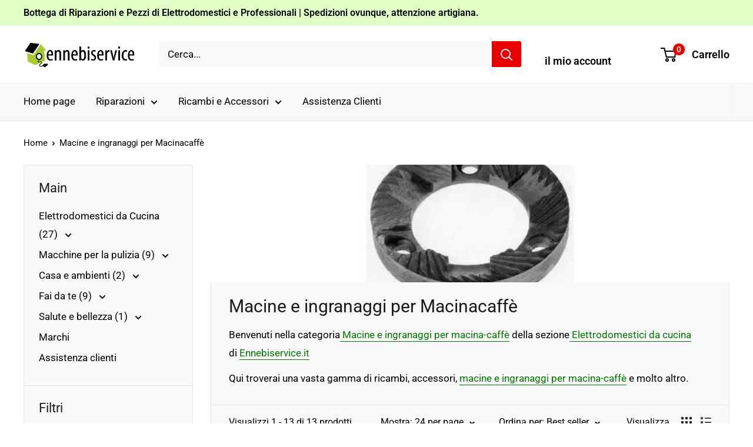

--- FILE ---
content_type: text/html; charset=utf-8
request_url: https://ennebiservice.com/collections/macine-e-ingranaggi-per-macinacaffe
body_size: 72677
content:
<!doctype html>

<html class="no-js" lang="it">
  <head>
    <meta charset="utf-8">
    <meta name="viewport" content="width=device-width, initial-scale=1.0, height=device-height, minimum-scale=1.0, maximum-scale=1.0">
    <meta name="theme-color" content="#007800">

    <title>Macine e ingranaggi per Macinacaffè - Ennebiservice</title><meta name="description" content="Benvenuti nella categoria Macine e ingranaggi per macina-caffè della sezione Elettrodomestici da cucina di Ennebiservice.it Qui troverai una vasta gamma di ricambi, accessori, macine e ingranaggi per macina-caffè e molto altro. - Ennebiservice"><link rel="canonical" href="https://ennebiservice.com/collections/macine-e-ingranaggi-per-macinacaffe"><link rel="shortcut icon" href="//ennebiservice.com/cdn/shop/files/Logo_casa_96x96.png?v=1613722878" type="image/png"><link rel="preload" as="style" href="//ennebiservice.com/cdn/shop/t/74/assets/theme.css?v=64896656854714595661768388768">
    <link rel="preload" as="script" href="//ennebiservice.com/cdn/shop/t/74/assets/theme.js?v=100952596617660054121768388768">
    <link rel="preconnect" href="https://cdn.shopify.com">
    <link rel="preconnect" href="https://fonts.shopifycdn.com">
    <link rel="dns-prefetch" href="https://productreviews.shopifycdn.com">
    <link rel="dns-prefetch" href="https://ajax.googleapis.com">
    <link rel="dns-prefetch" href="https://maps.googleapis.com">
    <link rel="dns-prefetch" href="https://maps.gstatic.com">

    <meta property="og:type" content="website">
  <meta property="og:title" content="Macine e ingranaggi per Macinacaffè">
  <meta property="og:image" content="http://ennebiservice.com/cdn/shop/collections/Macine-e-ingranaggi-per-Macinacaffe-Ennebiservice-1684273446_71221b8b-af6e-49ac-a16b-3af36abbe94f.jpg?v=1684901814">
  <meta property="og:image:secure_url" content="https://ennebiservice.com/cdn/shop/collections/Macine-e-ingranaggi-per-Macinacaffe-Ennebiservice-1684273446_71221b8b-af6e-49ac-a16b-3af36abbe94f.jpg?v=1684901814">
  <meta property="og:image:width" content="3024">
  <meta property="og:image:height" content="3024"><meta property="og:description" content="Benvenuti nella categoria Macine e ingranaggi per macina-caffè della sezione Elettrodomestici da cucina di Ennebiservice.it Qui troverai una vasta gamma di ricambi, accessori, macine e ingranaggi per macina-caffè e molto altro. - Ennebiservice"><meta property="og:url" content="https://ennebiservice.com/collections/macine-e-ingranaggi-per-macinacaffe">
<meta property="og:site_name" content="Ennebiservice"><meta name="twitter:card" content="summary"><meta name="twitter:title" content="Macine e ingranaggi per Macinacaffè">
  <meta name="twitter:description" content="Benvenuti nella categoria Macine e ingranaggi per macina-caffè della sezione Elettrodomestici da cucina di Ennebiservice.it
Qui troverai una vasta gamma di ricambi, accessori, macine e ingranaggi per macina-caffè e molto altro.">
  <meta name="twitter:image" content="https://ennebiservice.com/cdn/shop/collections/Macine-e-ingranaggi-per-Macinacaffe-Ennebiservice-1684273446_71221b8b-af6e-49ac-a16b-3af36abbe94f_600x600_crop_center.jpg?v=1684901814">
    <link rel="preload" href="//ennebiservice.com/cdn/fonts/roboto/roboto_n4.2019d890f07b1852f56ce63ba45b2db45d852cba.woff2" as="font" type="font/woff2" crossorigin><link rel="preload" href="//ennebiservice.com/cdn/fonts/roboto/roboto_n4.2019d890f07b1852f56ce63ba45b2db45d852cba.woff2" as="font" type="font/woff2" crossorigin><style>
  @font-face {
  font-family: Roboto;
  font-weight: 400;
  font-style: normal;
  font-display: swap;
  src: url("//ennebiservice.com/cdn/fonts/roboto/roboto_n4.2019d890f07b1852f56ce63ba45b2db45d852cba.woff2") format("woff2"),
       url("//ennebiservice.com/cdn/fonts/roboto/roboto_n4.238690e0007583582327135619c5f7971652fa9d.woff") format("woff");
}

  @font-face {
  font-family: Roboto;
  font-weight: 400;
  font-style: normal;
  font-display: swap;
  src: url("//ennebiservice.com/cdn/fonts/roboto/roboto_n4.2019d890f07b1852f56ce63ba45b2db45d852cba.woff2") format("woff2"),
       url("//ennebiservice.com/cdn/fonts/roboto/roboto_n4.238690e0007583582327135619c5f7971652fa9d.woff") format("woff");
}

@font-face {
  font-family: Roboto;
  font-weight: 600;
  font-style: normal;
  font-display: swap;
  src: url("//ennebiservice.com/cdn/fonts/roboto/roboto_n6.3d305d5382545b48404c304160aadee38c90ef9d.woff2") format("woff2"),
       url("//ennebiservice.com/cdn/fonts/roboto/roboto_n6.bb37be020157f87e181e5489d5e9137ad60c47a2.woff") format("woff");
}

@font-face {
  font-family: Roboto;
  font-weight: 400;
  font-style: italic;
  font-display: swap;
  src: url("//ennebiservice.com/cdn/fonts/roboto/roboto_i4.57ce898ccda22ee84f49e6b57ae302250655e2d4.woff2") format("woff2"),
       url("//ennebiservice.com/cdn/fonts/roboto/roboto_i4.b21f3bd061cbcb83b824ae8c7671a82587b264bf.woff") format("woff");
}


  @font-face {
  font-family: Roboto;
  font-weight: 700;
  font-style: normal;
  font-display: swap;
  src: url("//ennebiservice.com/cdn/fonts/roboto/roboto_n7.f38007a10afbbde8976c4056bfe890710d51dec2.woff2") format("woff2"),
       url("//ennebiservice.com/cdn/fonts/roboto/roboto_n7.94bfdd3e80c7be00e128703d245c207769d763f9.woff") format("woff");
}

  @font-face {
  font-family: Roboto;
  font-weight: 400;
  font-style: italic;
  font-display: swap;
  src: url("//ennebiservice.com/cdn/fonts/roboto/roboto_i4.57ce898ccda22ee84f49e6b57ae302250655e2d4.woff2") format("woff2"),
       url("//ennebiservice.com/cdn/fonts/roboto/roboto_i4.b21f3bd061cbcb83b824ae8c7671a82587b264bf.woff") format("woff");
}

  @font-face {
  font-family: Roboto;
  font-weight: 700;
  font-style: italic;
  font-display: swap;
  src: url("//ennebiservice.com/cdn/fonts/roboto/roboto_i7.7ccaf9410746f2c53340607c42c43f90a9005937.woff2") format("woff2"),
       url("//ennebiservice.com/cdn/fonts/roboto/roboto_i7.49ec21cdd7148292bffea74c62c0df6e93551516.woff") format("woff");
}


  :root {
    --default-text-font-size : 15px;
    --base-text-font-size    : 17px;
    --heading-font-family    : Roboto, sans-serif;
    --heading-font-weight    : 400;
    --heading-font-style     : normal;
    --text-font-family       : Roboto, sans-serif;
    --text-font-weight       : 400;
    --text-font-style        : normal;
    --text-font-bolder-weight: 600;
    --text-link-decoration   : underline;

    --text-color               : #000000;
    --text-color-rgb           : 0, 0, 0;
    --heading-color            : #1c1b1b;
    --border-color             : #e1e3e4;
    --border-color-rgb         : 225, 227, 228;
    --form-border-color        : #d4d6d8;
    --accent-color             : #007800;
    --accent-color-rgb         : 0, 120, 0;
    --link-color               : #007800;
    --link-color-hover         : #002b00;
    --background               : #ffffff;
    --secondary-background     : #f8f8f8;
    --secondary-background-rgb : 248, 248, 248;
    --accent-background        : rgba(0, 120, 0, 0.08);

    --input-background: #f8f8f8;

    --error-color       : #ff0000;
    --error-background  : rgba(255, 0, 0, 0.07);
    --success-color     : #00aa00;
    --success-background: rgba(0, 170, 0, 0.11);

    --primary-button-background      : #008a00;
    --primary-button-background-rgb  : 0, 138, 0;
    --primary-button-text-color      : #ffffff;
    --secondary-button-background    : #008a00;
    --secondary-button-background-rgb: 0, 138, 0;
    --secondary-button-text-color    : #ffffff;

    --header-background      : #ffffff;
    --header-text-color      : #000000;
    --header-light-text-color: #ffffff;
    --header-border-color    : rgba(255, 255, 255, 0.3);
    --header-accent-color    : #e80000;

    --footer-background-color:    #f8f8f8;
    --footer-heading-text-color:  #1c1b1b;
    --footer-body-text-color:     #1c1b1b;
    --footer-body-text-color-rgb: 28, 27, 27;
    --footer-accent-color:        #07b507;
    --footer-accent-color-rgb:    7, 181, 7;
    --footer-border:              none;
    
    --flickity-arrow-color: #abb1b4;--product-on-sale-accent           : #b80000;
    --product-on-sale-accent-rgb       : 184, 0, 0;
    --product-on-sale-color            : #ffffff;
    --product-in-stock-color           : #008a00;
    --product-low-stock-color          : #ee0000;
    --product-sold-out-color           : #8a9297;
    --product-custom-label-1-background: #008a00;
    --product-custom-label-1-color     : #ffffff;
    --product-custom-label-2-background: #00a500;
    --product-custom-label-2-color     : #ffffff;
    --product-review-star-color        : #daa200;

    --mobile-container-gutter : 20px;
    --desktop-container-gutter: 40px;

    /* Shopify related variables */
    --payment-terms-background-color: #ffffff;
  }
</style>

<script>
  // IE11 does not have support for CSS variables, so we have to polyfill them
  if (!(((window || {}).CSS || {}).supports && window.CSS.supports('(--a: 0)'))) {
    const script = document.createElement('script');
    script.type = 'text/javascript';
    script.src = 'https://cdn.jsdelivr.net/npm/css-vars-ponyfill@2';
    script.onload = function() {
      cssVars({});
    };

    document.getElementsByTagName('head')[0].appendChild(script);
  }
</script>


    <script>window.performance && window.performance.mark && window.performance.mark('shopify.content_for_header.start');</script><meta name="google-site-verification" content="Qd6INmN3bIVtxO0eSMQAOF5I158S0_Vdt_H8VS2VW_0">
<meta name="google-site-verification" content="RfShn20bA5leWquust8oIVJ6LMOR0GvxBv16HcvpH4o">
<meta name="facebook-domain-verification" content="rpp81htn73n5bbcisglaoq8g5k1l0l">
<meta name="facebook-domain-verification" content="lvvyxcclhuds6vj0qd06y3c1ylyief">
<meta name="facebook-domain-verification" content="0kasdi80uy0w3f3p5r3inkg8eqnq66">
<meta name="facebook-domain-verification" content="tliuqzp6vrpnomrpdfpgzjdb5kyw0k">
<meta name="google-site-verification" content="8Mw5eUgMZIfQ9h-hMk2pIvL1zelXiX2C0xJZiz36xSg">
<meta id="shopify-digital-wallet" name="shopify-digital-wallet" content="/50800099500/digital_wallets/dialog">
<meta name="shopify-checkout-api-token" content="ba64c1188fd861ae94eef7653bdea70d">
<meta id="in-context-paypal-metadata" data-shop-id="50800099500" data-venmo-supported="false" data-environment="production" data-locale="it_IT" data-paypal-v4="true" data-currency="USD">
<link rel="alternate" type="application/atom+xml" title="Feed" href="/collections/macine-e-ingranaggi-per-macinacaffe.atom" />
<link rel="alternate" hreflang="x-default" href="https://ennebiservice.it/collections/macine-e-ingranaggi-per-macinacaffe">
<link rel="alternate" hreflang="it" href="https://ennebiservice.it/collections/macine-e-ingranaggi-per-macinacaffe">
<link rel="alternate" hreflang="it-SR" href="https://ennebiservice.net/collections/macine-e-ingranaggi-per-macinacaffe">
<link rel="alternate" hreflang="es-SR" href="https://ennebiservice.net/es/collections/macine-e-ingranaggi-per-macinacaffe">
<link rel="alternate" hreflang="fr-SR" href="https://ennebiservice.net/fr/collections/macine-e-ingranaggi-per-macinacaffe">
<link rel="alternate" hreflang="en-SR" href="https://ennebiservice.net/en/collections/macine-e-ingranaggi-per-macinacaffe">
<link rel="alternate" hreflang="pt-SR" href="https://ennebiservice.net/pt-pt/collections/macine-e-ingranaggi-per-macinacaffe">
<link rel="alternate" hreflang="de-SR" href="https://ennebiservice.net/de/collections/macine-e-ingranaggi-per-macinacaffe">
<link rel="alternate" hreflang="it-BQ" href="https://ennebiservice.net/collections/macine-e-ingranaggi-per-macinacaffe">
<link rel="alternate" hreflang="es-BQ" href="https://ennebiservice.net/es/collections/macine-e-ingranaggi-per-macinacaffe">
<link rel="alternate" hreflang="fr-BQ" href="https://ennebiservice.net/fr/collections/macine-e-ingranaggi-per-macinacaffe">
<link rel="alternate" hreflang="en-BQ" href="https://ennebiservice.net/en/collections/macine-e-ingranaggi-per-macinacaffe">
<link rel="alternate" hreflang="pt-BQ" href="https://ennebiservice.net/pt-pt/collections/macine-e-ingranaggi-per-macinacaffe">
<link rel="alternate" hreflang="de-BQ" href="https://ennebiservice.net/de/collections/macine-e-ingranaggi-per-macinacaffe">
<link rel="alternate" hreflang="it-FK" href="https://ennebiservice.net/collections/macine-e-ingranaggi-per-macinacaffe">
<link rel="alternate" hreflang="es-FK" href="https://ennebiservice.net/es/collections/macine-e-ingranaggi-per-macinacaffe">
<link rel="alternate" hreflang="fr-FK" href="https://ennebiservice.net/fr/collections/macine-e-ingranaggi-per-macinacaffe">
<link rel="alternate" hreflang="en-FK" href="https://ennebiservice.net/en/collections/macine-e-ingranaggi-per-macinacaffe">
<link rel="alternate" hreflang="pt-FK" href="https://ennebiservice.net/pt-pt/collections/macine-e-ingranaggi-per-macinacaffe">
<link rel="alternate" hreflang="de-FK" href="https://ennebiservice.net/de/collections/macine-e-ingranaggi-per-macinacaffe">
<link rel="alternate" hreflang="it-GY" href="https://ennebiservice.net/collections/macine-e-ingranaggi-per-macinacaffe">
<link rel="alternate" hreflang="es-GY" href="https://ennebiservice.net/es/collections/macine-e-ingranaggi-per-macinacaffe">
<link rel="alternate" hreflang="fr-GY" href="https://ennebiservice.net/fr/collections/macine-e-ingranaggi-per-macinacaffe">
<link rel="alternate" hreflang="en-GY" href="https://ennebiservice.net/en/collections/macine-e-ingranaggi-per-macinacaffe">
<link rel="alternate" hreflang="pt-GY" href="https://ennebiservice.net/pt-pt/collections/macine-e-ingranaggi-per-macinacaffe">
<link rel="alternate" hreflang="de-GY" href="https://ennebiservice.net/de/collections/macine-e-ingranaggi-per-macinacaffe">
<link rel="alternate" hreflang="it-GF" href="https://ennebiservice.net/collections/macine-e-ingranaggi-per-macinacaffe">
<link rel="alternate" hreflang="es-GF" href="https://ennebiservice.net/es/collections/macine-e-ingranaggi-per-macinacaffe">
<link rel="alternate" hreflang="fr-GF" href="https://ennebiservice.net/fr/collections/macine-e-ingranaggi-per-macinacaffe">
<link rel="alternate" hreflang="en-GF" href="https://ennebiservice.net/en/collections/macine-e-ingranaggi-per-macinacaffe">
<link rel="alternate" hreflang="pt-GF" href="https://ennebiservice.net/pt-pt/collections/macine-e-ingranaggi-per-macinacaffe">
<link rel="alternate" hreflang="de-GF" href="https://ennebiservice.net/de/collections/macine-e-ingranaggi-per-macinacaffe">
<link rel="alternate" hreflang="it-EC" href="https://ennebiservice.net/collections/macine-e-ingranaggi-per-macinacaffe">
<link rel="alternate" hreflang="es-EC" href="https://ennebiservice.net/es/collections/macine-e-ingranaggi-per-macinacaffe">
<link rel="alternate" hreflang="fr-EC" href="https://ennebiservice.net/fr/collections/macine-e-ingranaggi-per-macinacaffe">
<link rel="alternate" hreflang="en-EC" href="https://ennebiservice.net/en/collections/macine-e-ingranaggi-per-macinacaffe">
<link rel="alternate" hreflang="pt-EC" href="https://ennebiservice.net/pt-pt/collections/macine-e-ingranaggi-per-macinacaffe">
<link rel="alternate" hreflang="de-EC" href="https://ennebiservice.net/de/collections/macine-e-ingranaggi-per-macinacaffe">
<link rel="alternate" hreflang="it-GS" href="https://ennebiservice.net/collections/macine-e-ingranaggi-per-macinacaffe">
<link rel="alternate" hreflang="es-GS" href="https://ennebiservice.net/es/collections/macine-e-ingranaggi-per-macinacaffe">
<link rel="alternate" hreflang="fr-GS" href="https://ennebiservice.net/fr/collections/macine-e-ingranaggi-per-macinacaffe">
<link rel="alternate" hreflang="en-GS" href="https://ennebiservice.net/en/collections/macine-e-ingranaggi-per-macinacaffe">
<link rel="alternate" hreflang="pt-GS" href="https://ennebiservice.net/pt-pt/collections/macine-e-ingranaggi-per-macinacaffe">
<link rel="alternate" hreflang="de-GS" href="https://ennebiservice.net/de/collections/macine-e-ingranaggi-per-macinacaffe">
<link rel="alternate" hreflang="it-TF" href="https://ennebiservice.net/collections/macine-e-ingranaggi-per-macinacaffe">
<link rel="alternate" hreflang="es-TF" href="https://ennebiservice.net/es/collections/macine-e-ingranaggi-per-macinacaffe">
<link rel="alternate" hreflang="fr-TF" href="https://ennebiservice.net/fr/collections/macine-e-ingranaggi-per-macinacaffe">
<link rel="alternate" hreflang="en-TF" href="https://ennebiservice.net/en/collections/macine-e-ingranaggi-per-macinacaffe">
<link rel="alternate" hreflang="pt-TF" href="https://ennebiservice.net/pt-pt/collections/macine-e-ingranaggi-per-macinacaffe">
<link rel="alternate" hreflang="de-TF" href="https://ennebiservice.net/de/collections/macine-e-ingranaggi-per-macinacaffe">
<link rel="alternate" hreflang="it-AU" href="https://ennebiservice.net/collections/macine-e-ingranaggi-per-macinacaffe">
<link rel="alternate" hreflang="es-AU" href="https://ennebiservice.net/es/collections/macine-e-ingranaggi-per-macinacaffe">
<link rel="alternate" hreflang="fr-AU" href="https://ennebiservice.net/fr/collections/macine-e-ingranaggi-per-macinacaffe">
<link rel="alternate" hreflang="en-AU" href="https://ennebiservice.net/en/collections/macine-e-ingranaggi-per-macinacaffe">
<link rel="alternate" hreflang="pt-AU" href="https://ennebiservice.net/pt-pt/collections/macine-e-ingranaggi-per-macinacaffe">
<link rel="alternate" hreflang="de-AU" href="https://ennebiservice.net/de/collections/macine-e-ingranaggi-per-macinacaffe">
<link rel="alternate" hreflang="it-FJ" href="https://ennebiservice.net/collections/macine-e-ingranaggi-per-macinacaffe">
<link rel="alternate" hreflang="es-FJ" href="https://ennebiservice.net/es/collections/macine-e-ingranaggi-per-macinacaffe">
<link rel="alternate" hreflang="fr-FJ" href="https://ennebiservice.net/fr/collections/macine-e-ingranaggi-per-macinacaffe">
<link rel="alternate" hreflang="en-FJ" href="https://ennebiservice.net/en/collections/macine-e-ingranaggi-per-macinacaffe">
<link rel="alternate" hreflang="pt-FJ" href="https://ennebiservice.net/pt-pt/collections/macine-e-ingranaggi-per-macinacaffe">
<link rel="alternate" hreflang="de-FJ" href="https://ennebiservice.net/de/collections/macine-e-ingranaggi-per-macinacaffe">
<link rel="alternate" hreflang="it-NF" href="https://ennebiservice.net/collections/macine-e-ingranaggi-per-macinacaffe">
<link rel="alternate" hreflang="es-NF" href="https://ennebiservice.net/es/collections/macine-e-ingranaggi-per-macinacaffe">
<link rel="alternate" hreflang="fr-NF" href="https://ennebiservice.net/fr/collections/macine-e-ingranaggi-per-macinacaffe">
<link rel="alternate" hreflang="en-NF" href="https://ennebiservice.net/en/collections/macine-e-ingranaggi-per-macinacaffe">
<link rel="alternate" hreflang="pt-NF" href="https://ennebiservice.net/pt-pt/collections/macine-e-ingranaggi-per-macinacaffe">
<link rel="alternate" hreflang="de-NF" href="https://ennebiservice.net/de/collections/macine-e-ingranaggi-per-macinacaffe">
<link rel="alternate" hreflang="it-CK" href="https://ennebiservice.net/collections/macine-e-ingranaggi-per-macinacaffe">
<link rel="alternate" hreflang="es-CK" href="https://ennebiservice.net/es/collections/macine-e-ingranaggi-per-macinacaffe">
<link rel="alternate" hreflang="fr-CK" href="https://ennebiservice.net/fr/collections/macine-e-ingranaggi-per-macinacaffe">
<link rel="alternate" hreflang="en-CK" href="https://ennebiservice.net/en/collections/macine-e-ingranaggi-per-macinacaffe">
<link rel="alternate" hreflang="pt-CK" href="https://ennebiservice.net/pt-pt/collections/macine-e-ingranaggi-per-macinacaffe">
<link rel="alternate" hreflang="de-CK" href="https://ennebiservice.net/de/collections/macine-e-ingranaggi-per-macinacaffe">
<link rel="alternate" hreflang="it-PN" href="https://ennebiservice.net/collections/macine-e-ingranaggi-per-macinacaffe">
<link rel="alternate" hreflang="es-PN" href="https://ennebiservice.net/es/collections/macine-e-ingranaggi-per-macinacaffe">
<link rel="alternate" hreflang="fr-PN" href="https://ennebiservice.net/fr/collections/macine-e-ingranaggi-per-macinacaffe">
<link rel="alternate" hreflang="en-PN" href="https://ennebiservice.net/en/collections/macine-e-ingranaggi-per-macinacaffe">
<link rel="alternate" hreflang="pt-PN" href="https://ennebiservice.net/pt-pt/collections/macine-e-ingranaggi-per-macinacaffe">
<link rel="alternate" hreflang="de-PN" href="https://ennebiservice.net/de/collections/macine-e-ingranaggi-per-macinacaffe">
<link rel="alternate" hreflang="it-SB" href="https://ennebiservice.net/collections/macine-e-ingranaggi-per-macinacaffe">
<link rel="alternate" hreflang="es-SB" href="https://ennebiservice.net/es/collections/macine-e-ingranaggi-per-macinacaffe">
<link rel="alternate" hreflang="fr-SB" href="https://ennebiservice.net/fr/collections/macine-e-ingranaggi-per-macinacaffe">
<link rel="alternate" hreflang="en-SB" href="https://ennebiservice.net/en/collections/macine-e-ingranaggi-per-macinacaffe">
<link rel="alternate" hreflang="pt-SB" href="https://ennebiservice.net/pt-pt/collections/macine-e-ingranaggi-per-macinacaffe">
<link rel="alternate" hreflang="de-SB" href="https://ennebiservice.net/de/collections/macine-e-ingranaggi-per-macinacaffe">
<link rel="alternate" hreflang="it-KI" href="https://ennebiservice.net/collections/macine-e-ingranaggi-per-macinacaffe">
<link rel="alternate" hreflang="es-KI" href="https://ennebiservice.net/es/collections/macine-e-ingranaggi-per-macinacaffe">
<link rel="alternate" hreflang="fr-KI" href="https://ennebiservice.net/fr/collections/macine-e-ingranaggi-per-macinacaffe">
<link rel="alternate" hreflang="en-KI" href="https://ennebiservice.net/en/collections/macine-e-ingranaggi-per-macinacaffe">
<link rel="alternate" hreflang="pt-KI" href="https://ennebiservice.net/pt-pt/collections/macine-e-ingranaggi-per-macinacaffe">
<link rel="alternate" hreflang="de-KI" href="https://ennebiservice.net/de/collections/macine-e-ingranaggi-per-macinacaffe">
<link rel="alternate" hreflang="it-NR" href="https://ennebiservice.net/collections/macine-e-ingranaggi-per-macinacaffe">
<link rel="alternate" hreflang="es-NR" href="https://ennebiservice.net/es/collections/macine-e-ingranaggi-per-macinacaffe">
<link rel="alternate" hreflang="fr-NR" href="https://ennebiservice.net/fr/collections/macine-e-ingranaggi-per-macinacaffe">
<link rel="alternate" hreflang="en-NR" href="https://ennebiservice.net/en/collections/macine-e-ingranaggi-per-macinacaffe">
<link rel="alternate" hreflang="pt-NR" href="https://ennebiservice.net/pt-pt/collections/macine-e-ingranaggi-per-macinacaffe">
<link rel="alternate" hreflang="de-NR" href="https://ennebiservice.net/de/collections/macine-e-ingranaggi-per-macinacaffe">
<link rel="alternate" hreflang="it-NU" href="https://ennebiservice.net/collections/macine-e-ingranaggi-per-macinacaffe">
<link rel="alternate" hreflang="es-NU" href="https://ennebiservice.net/es/collections/macine-e-ingranaggi-per-macinacaffe">
<link rel="alternate" hreflang="fr-NU" href="https://ennebiservice.net/fr/collections/macine-e-ingranaggi-per-macinacaffe">
<link rel="alternate" hreflang="en-NU" href="https://ennebiservice.net/en/collections/macine-e-ingranaggi-per-macinacaffe">
<link rel="alternate" hreflang="pt-NU" href="https://ennebiservice.net/pt-pt/collections/macine-e-ingranaggi-per-macinacaffe">
<link rel="alternate" hreflang="de-NU" href="https://ennebiservice.net/de/collections/macine-e-ingranaggi-per-macinacaffe">
<link rel="alternate" hreflang="it-NC" href="https://ennebiservice.net/collections/macine-e-ingranaggi-per-macinacaffe">
<link rel="alternate" hreflang="es-NC" href="https://ennebiservice.net/es/collections/macine-e-ingranaggi-per-macinacaffe">
<link rel="alternate" hreflang="fr-NC" href="https://ennebiservice.net/fr/collections/macine-e-ingranaggi-per-macinacaffe">
<link rel="alternate" hreflang="en-NC" href="https://ennebiservice.net/en/collections/macine-e-ingranaggi-per-macinacaffe">
<link rel="alternate" hreflang="pt-NC" href="https://ennebiservice.net/pt-pt/collections/macine-e-ingranaggi-per-macinacaffe">
<link rel="alternate" hreflang="de-NC" href="https://ennebiservice.net/de/collections/macine-e-ingranaggi-per-macinacaffe">
<link rel="alternate" hreflang="it-NZ" href="https://ennebiservice.net/collections/macine-e-ingranaggi-per-macinacaffe">
<link rel="alternate" hreflang="es-NZ" href="https://ennebiservice.net/es/collections/macine-e-ingranaggi-per-macinacaffe">
<link rel="alternate" hreflang="fr-NZ" href="https://ennebiservice.net/fr/collections/macine-e-ingranaggi-per-macinacaffe">
<link rel="alternate" hreflang="en-NZ" href="https://ennebiservice.net/en/collections/macine-e-ingranaggi-per-macinacaffe">
<link rel="alternate" hreflang="pt-NZ" href="https://ennebiservice.net/pt-pt/collections/macine-e-ingranaggi-per-macinacaffe">
<link rel="alternate" hreflang="de-NZ" href="https://ennebiservice.net/de/collections/macine-e-ingranaggi-per-macinacaffe">
<link rel="alternate" hreflang="it-PG" href="https://ennebiservice.net/collections/macine-e-ingranaggi-per-macinacaffe">
<link rel="alternate" hreflang="es-PG" href="https://ennebiservice.net/es/collections/macine-e-ingranaggi-per-macinacaffe">
<link rel="alternate" hreflang="fr-PG" href="https://ennebiservice.net/fr/collections/macine-e-ingranaggi-per-macinacaffe">
<link rel="alternate" hreflang="en-PG" href="https://ennebiservice.net/en/collections/macine-e-ingranaggi-per-macinacaffe">
<link rel="alternate" hreflang="pt-PG" href="https://ennebiservice.net/pt-pt/collections/macine-e-ingranaggi-per-macinacaffe">
<link rel="alternate" hreflang="de-PG" href="https://ennebiservice.net/de/collections/macine-e-ingranaggi-per-macinacaffe">
<link rel="alternate" hreflang="it-PF" href="https://ennebiservice.net/collections/macine-e-ingranaggi-per-macinacaffe">
<link rel="alternate" hreflang="es-PF" href="https://ennebiservice.net/es/collections/macine-e-ingranaggi-per-macinacaffe">
<link rel="alternate" hreflang="fr-PF" href="https://ennebiservice.net/fr/collections/macine-e-ingranaggi-per-macinacaffe">
<link rel="alternate" hreflang="en-PF" href="https://ennebiservice.net/en/collections/macine-e-ingranaggi-per-macinacaffe">
<link rel="alternate" hreflang="pt-PF" href="https://ennebiservice.net/pt-pt/collections/macine-e-ingranaggi-per-macinacaffe">
<link rel="alternate" hreflang="de-PF" href="https://ennebiservice.net/de/collections/macine-e-ingranaggi-per-macinacaffe">
<link rel="alternate" hreflang="it-WS" href="https://ennebiservice.net/collections/macine-e-ingranaggi-per-macinacaffe">
<link rel="alternate" hreflang="es-WS" href="https://ennebiservice.net/es/collections/macine-e-ingranaggi-per-macinacaffe">
<link rel="alternate" hreflang="fr-WS" href="https://ennebiservice.net/fr/collections/macine-e-ingranaggi-per-macinacaffe">
<link rel="alternate" hreflang="en-WS" href="https://ennebiservice.net/en/collections/macine-e-ingranaggi-per-macinacaffe">
<link rel="alternate" hreflang="pt-WS" href="https://ennebiservice.net/pt-pt/collections/macine-e-ingranaggi-per-macinacaffe">
<link rel="alternate" hreflang="de-WS" href="https://ennebiservice.net/de/collections/macine-e-ingranaggi-per-macinacaffe">
<link rel="alternate" hreflang="it-TL" href="https://ennebiservice.net/collections/macine-e-ingranaggi-per-macinacaffe">
<link rel="alternate" hreflang="es-TL" href="https://ennebiservice.net/es/collections/macine-e-ingranaggi-per-macinacaffe">
<link rel="alternate" hreflang="fr-TL" href="https://ennebiservice.net/fr/collections/macine-e-ingranaggi-per-macinacaffe">
<link rel="alternate" hreflang="en-TL" href="https://ennebiservice.net/en/collections/macine-e-ingranaggi-per-macinacaffe">
<link rel="alternate" hreflang="pt-TL" href="https://ennebiservice.net/pt-pt/collections/macine-e-ingranaggi-per-macinacaffe">
<link rel="alternate" hreflang="de-TL" href="https://ennebiservice.net/de/collections/macine-e-ingranaggi-per-macinacaffe">
<link rel="alternate" hreflang="it-TK" href="https://ennebiservice.net/collections/macine-e-ingranaggi-per-macinacaffe">
<link rel="alternate" hreflang="es-TK" href="https://ennebiservice.net/es/collections/macine-e-ingranaggi-per-macinacaffe">
<link rel="alternate" hreflang="fr-TK" href="https://ennebiservice.net/fr/collections/macine-e-ingranaggi-per-macinacaffe">
<link rel="alternate" hreflang="en-TK" href="https://ennebiservice.net/en/collections/macine-e-ingranaggi-per-macinacaffe">
<link rel="alternate" hreflang="pt-TK" href="https://ennebiservice.net/pt-pt/collections/macine-e-ingranaggi-per-macinacaffe">
<link rel="alternate" hreflang="de-TK" href="https://ennebiservice.net/de/collections/macine-e-ingranaggi-per-macinacaffe">
<link rel="alternate" hreflang="it-TO" href="https://ennebiservice.net/collections/macine-e-ingranaggi-per-macinacaffe">
<link rel="alternate" hreflang="es-TO" href="https://ennebiservice.net/es/collections/macine-e-ingranaggi-per-macinacaffe">
<link rel="alternate" hreflang="fr-TO" href="https://ennebiservice.net/fr/collections/macine-e-ingranaggi-per-macinacaffe">
<link rel="alternate" hreflang="en-TO" href="https://ennebiservice.net/en/collections/macine-e-ingranaggi-per-macinacaffe">
<link rel="alternate" hreflang="pt-TO" href="https://ennebiservice.net/pt-pt/collections/macine-e-ingranaggi-per-macinacaffe">
<link rel="alternate" hreflang="de-TO" href="https://ennebiservice.net/de/collections/macine-e-ingranaggi-per-macinacaffe">
<link rel="alternate" hreflang="it-TV" href="https://ennebiservice.net/collections/macine-e-ingranaggi-per-macinacaffe">
<link rel="alternate" hreflang="es-TV" href="https://ennebiservice.net/es/collections/macine-e-ingranaggi-per-macinacaffe">
<link rel="alternate" hreflang="fr-TV" href="https://ennebiservice.net/fr/collections/macine-e-ingranaggi-per-macinacaffe">
<link rel="alternate" hreflang="en-TV" href="https://ennebiservice.net/en/collections/macine-e-ingranaggi-per-macinacaffe">
<link rel="alternate" hreflang="pt-TV" href="https://ennebiservice.net/pt-pt/collections/macine-e-ingranaggi-per-macinacaffe">
<link rel="alternate" hreflang="de-TV" href="https://ennebiservice.net/de/collections/macine-e-ingranaggi-per-macinacaffe">
<link rel="alternate" hreflang="it-VU" href="https://ennebiservice.net/collections/macine-e-ingranaggi-per-macinacaffe">
<link rel="alternate" hreflang="es-VU" href="https://ennebiservice.net/es/collections/macine-e-ingranaggi-per-macinacaffe">
<link rel="alternate" hreflang="fr-VU" href="https://ennebiservice.net/fr/collections/macine-e-ingranaggi-per-macinacaffe">
<link rel="alternate" hreflang="en-VU" href="https://ennebiservice.net/en/collections/macine-e-ingranaggi-per-macinacaffe">
<link rel="alternate" hreflang="pt-VU" href="https://ennebiservice.net/pt-pt/collections/macine-e-ingranaggi-per-macinacaffe">
<link rel="alternate" hreflang="de-VU" href="https://ennebiservice.net/de/collections/macine-e-ingranaggi-per-macinacaffe">
<link rel="alternate" hreflang="it-WF" href="https://ennebiservice.net/collections/macine-e-ingranaggi-per-macinacaffe">
<link rel="alternate" hreflang="es-WF" href="https://ennebiservice.net/es/collections/macine-e-ingranaggi-per-macinacaffe">
<link rel="alternate" hreflang="fr-WF" href="https://ennebiservice.net/fr/collections/macine-e-ingranaggi-per-macinacaffe">
<link rel="alternate" hreflang="en-WF" href="https://ennebiservice.net/en/collections/macine-e-ingranaggi-per-macinacaffe">
<link rel="alternate" hreflang="pt-WF" href="https://ennebiservice.net/pt-pt/collections/macine-e-ingranaggi-per-macinacaffe">
<link rel="alternate" hreflang="de-WF" href="https://ennebiservice.net/de/collections/macine-e-ingranaggi-per-macinacaffe">
<link rel="alternate" hreflang="it-TC" href="https://ennebiservice.net/collections/macine-e-ingranaggi-per-macinacaffe">
<link rel="alternate" hreflang="es-TC" href="https://ennebiservice.net/es/collections/macine-e-ingranaggi-per-macinacaffe">
<link rel="alternate" hreflang="fr-TC" href="https://ennebiservice.net/fr/collections/macine-e-ingranaggi-per-macinacaffe">
<link rel="alternate" hreflang="en-TC" href="https://ennebiservice.net/en/collections/macine-e-ingranaggi-per-macinacaffe">
<link rel="alternate" hreflang="pt-TC" href="https://ennebiservice.net/pt-pt/collections/macine-e-ingranaggi-per-macinacaffe">
<link rel="alternate" hreflang="de-TC" href="https://ennebiservice.net/de/collections/macine-e-ingranaggi-per-macinacaffe">
<link rel="alternate" hreflang="it-TT" href="https://ennebiservice.net/collections/macine-e-ingranaggi-per-macinacaffe">
<link rel="alternate" hreflang="es-TT" href="https://ennebiservice.net/es/collections/macine-e-ingranaggi-per-macinacaffe">
<link rel="alternate" hreflang="fr-TT" href="https://ennebiservice.net/fr/collections/macine-e-ingranaggi-per-macinacaffe">
<link rel="alternate" hreflang="en-TT" href="https://ennebiservice.net/en/collections/macine-e-ingranaggi-per-macinacaffe">
<link rel="alternate" hreflang="pt-TT" href="https://ennebiservice.net/pt-pt/collections/macine-e-ingranaggi-per-macinacaffe">
<link rel="alternate" hreflang="de-TT" href="https://ennebiservice.net/de/collections/macine-e-ingranaggi-per-macinacaffe">
<link rel="alternate" hreflang="it-PM" href="https://ennebiservice.net/collections/macine-e-ingranaggi-per-macinacaffe">
<link rel="alternate" hreflang="es-PM" href="https://ennebiservice.net/es/collections/macine-e-ingranaggi-per-macinacaffe">
<link rel="alternate" hreflang="fr-PM" href="https://ennebiservice.net/fr/collections/macine-e-ingranaggi-per-macinacaffe">
<link rel="alternate" hreflang="en-PM" href="https://ennebiservice.net/en/collections/macine-e-ingranaggi-per-macinacaffe">
<link rel="alternate" hreflang="pt-PM" href="https://ennebiservice.net/pt-pt/collections/macine-e-ingranaggi-per-macinacaffe">
<link rel="alternate" hreflang="de-PM" href="https://ennebiservice.net/de/collections/macine-e-ingranaggi-per-macinacaffe">
<link rel="alternate" hreflang="it-BL" href="https://ennebiservice.net/collections/macine-e-ingranaggi-per-macinacaffe">
<link rel="alternate" hreflang="es-BL" href="https://ennebiservice.net/es/collections/macine-e-ingranaggi-per-macinacaffe">
<link rel="alternate" hreflang="fr-BL" href="https://ennebiservice.net/fr/collections/macine-e-ingranaggi-per-macinacaffe">
<link rel="alternate" hreflang="en-BL" href="https://ennebiservice.net/en/collections/macine-e-ingranaggi-per-macinacaffe">
<link rel="alternate" hreflang="pt-BL" href="https://ennebiservice.net/pt-pt/collections/macine-e-ingranaggi-per-macinacaffe">
<link rel="alternate" hreflang="de-BL" href="https://ennebiservice.net/de/collections/macine-e-ingranaggi-per-macinacaffe">
<link rel="alternate" hreflang="it-VC" href="https://ennebiservice.net/collections/macine-e-ingranaggi-per-macinacaffe">
<link rel="alternate" hreflang="es-VC" href="https://ennebiservice.net/es/collections/macine-e-ingranaggi-per-macinacaffe">
<link rel="alternate" hreflang="fr-VC" href="https://ennebiservice.net/fr/collections/macine-e-ingranaggi-per-macinacaffe">
<link rel="alternate" hreflang="en-VC" href="https://ennebiservice.net/en/collections/macine-e-ingranaggi-per-macinacaffe">
<link rel="alternate" hreflang="pt-VC" href="https://ennebiservice.net/pt-pt/collections/macine-e-ingranaggi-per-macinacaffe">
<link rel="alternate" hreflang="de-VC" href="https://ennebiservice.net/de/collections/macine-e-ingranaggi-per-macinacaffe">
<link rel="alternate" hreflang="it-SX" href="https://ennebiservice.net/collections/macine-e-ingranaggi-per-macinacaffe">
<link rel="alternate" hreflang="es-SX" href="https://ennebiservice.net/es/collections/macine-e-ingranaggi-per-macinacaffe">
<link rel="alternate" hreflang="fr-SX" href="https://ennebiservice.net/fr/collections/macine-e-ingranaggi-per-macinacaffe">
<link rel="alternate" hreflang="en-SX" href="https://ennebiservice.net/en/collections/macine-e-ingranaggi-per-macinacaffe">
<link rel="alternate" hreflang="pt-SX" href="https://ennebiservice.net/pt-pt/collections/macine-e-ingranaggi-per-macinacaffe">
<link rel="alternate" hreflang="de-SX" href="https://ennebiservice.net/de/collections/macine-e-ingranaggi-per-macinacaffe">
<link rel="alternate" hreflang="it-MF" href="https://ennebiservice.net/collections/macine-e-ingranaggi-per-macinacaffe">
<link rel="alternate" hreflang="es-MF" href="https://ennebiservice.net/es/collections/macine-e-ingranaggi-per-macinacaffe">
<link rel="alternate" hreflang="fr-MF" href="https://ennebiservice.net/fr/collections/macine-e-ingranaggi-per-macinacaffe">
<link rel="alternate" hreflang="en-MF" href="https://ennebiservice.net/en/collections/macine-e-ingranaggi-per-macinacaffe">
<link rel="alternate" hreflang="pt-MF" href="https://ennebiservice.net/pt-pt/collections/macine-e-ingranaggi-per-macinacaffe">
<link rel="alternate" hreflang="de-MF" href="https://ennebiservice.net/de/collections/macine-e-ingranaggi-per-macinacaffe">
<link rel="alternate" hreflang="it-LC" href="https://ennebiservice.net/collections/macine-e-ingranaggi-per-macinacaffe">
<link rel="alternate" hreflang="es-LC" href="https://ennebiservice.net/es/collections/macine-e-ingranaggi-per-macinacaffe">
<link rel="alternate" hreflang="fr-LC" href="https://ennebiservice.net/fr/collections/macine-e-ingranaggi-per-macinacaffe">
<link rel="alternate" hreflang="en-LC" href="https://ennebiservice.net/en/collections/macine-e-ingranaggi-per-macinacaffe">
<link rel="alternate" hreflang="pt-LC" href="https://ennebiservice.net/pt-pt/collections/macine-e-ingranaggi-per-macinacaffe">
<link rel="alternate" hreflang="de-LC" href="https://ennebiservice.net/de/collections/macine-e-ingranaggi-per-macinacaffe">
<link rel="alternate" hreflang="it-KN" href="https://ennebiservice.net/collections/macine-e-ingranaggi-per-macinacaffe">
<link rel="alternate" hreflang="es-KN" href="https://ennebiservice.net/es/collections/macine-e-ingranaggi-per-macinacaffe">
<link rel="alternate" hreflang="fr-KN" href="https://ennebiservice.net/fr/collections/macine-e-ingranaggi-per-macinacaffe">
<link rel="alternate" hreflang="en-KN" href="https://ennebiservice.net/en/collections/macine-e-ingranaggi-per-macinacaffe">
<link rel="alternate" hreflang="pt-KN" href="https://ennebiservice.net/pt-pt/collections/macine-e-ingranaggi-per-macinacaffe">
<link rel="alternate" hreflang="de-KN" href="https://ennebiservice.net/de/collections/macine-e-ingranaggi-per-macinacaffe">
<link rel="alternate" hreflang="it-DO" href="https://ennebiservice.net/collections/macine-e-ingranaggi-per-macinacaffe">
<link rel="alternate" hreflang="es-DO" href="https://ennebiservice.net/es/collections/macine-e-ingranaggi-per-macinacaffe">
<link rel="alternate" hreflang="fr-DO" href="https://ennebiservice.net/fr/collections/macine-e-ingranaggi-per-macinacaffe">
<link rel="alternate" hreflang="en-DO" href="https://ennebiservice.net/en/collections/macine-e-ingranaggi-per-macinacaffe">
<link rel="alternate" hreflang="pt-DO" href="https://ennebiservice.net/pt-pt/collections/macine-e-ingranaggi-per-macinacaffe">
<link rel="alternate" hreflang="de-DO" href="https://ennebiservice.net/de/collections/macine-e-ingranaggi-per-macinacaffe">
<link rel="alternate" hreflang="it-PA" href="https://ennebiservice.net/collections/macine-e-ingranaggi-per-macinacaffe">
<link rel="alternate" hreflang="es-PA" href="https://ennebiservice.net/es/collections/macine-e-ingranaggi-per-macinacaffe">
<link rel="alternate" hreflang="fr-PA" href="https://ennebiservice.net/fr/collections/macine-e-ingranaggi-per-macinacaffe">
<link rel="alternate" hreflang="en-PA" href="https://ennebiservice.net/en/collections/macine-e-ingranaggi-per-macinacaffe">
<link rel="alternate" hreflang="pt-PA" href="https://ennebiservice.net/pt-pt/collections/macine-e-ingranaggi-per-macinacaffe">
<link rel="alternate" hreflang="de-PA" href="https://ennebiservice.net/de/collections/macine-e-ingranaggi-per-macinacaffe">
<link rel="alternate" hreflang="it-NI" href="https://ennebiservice.net/collections/macine-e-ingranaggi-per-macinacaffe">
<link rel="alternate" hreflang="es-NI" href="https://ennebiservice.net/es/collections/macine-e-ingranaggi-per-macinacaffe">
<link rel="alternate" hreflang="fr-NI" href="https://ennebiservice.net/fr/collections/macine-e-ingranaggi-per-macinacaffe">
<link rel="alternate" hreflang="en-NI" href="https://ennebiservice.net/en/collections/macine-e-ingranaggi-per-macinacaffe">
<link rel="alternate" hreflang="pt-NI" href="https://ennebiservice.net/pt-pt/collections/macine-e-ingranaggi-per-macinacaffe">
<link rel="alternate" hreflang="de-NI" href="https://ennebiservice.net/de/collections/macine-e-ingranaggi-per-macinacaffe">
<link rel="alternate" hreflang="it-MS" href="https://ennebiservice.net/collections/macine-e-ingranaggi-per-macinacaffe">
<link rel="alternate" hreflang="es-MS" href="https://ennebiservice.net/es/collections/macine-e-ingranaggi-per-macinacaffe">
<link rel="alternate" hreflang="fr-MS" href="https://ennebiservice.net/fr/collections/macine-e-ingranaggi-per-macinacaffe">
<link rel="alternate" hreflang="en-MS" href="https://ennebiservice.net/en/collections/macine-e-ingranaggi-per-macinacaffe">
<link rel="alternate" hreflang="pt-MS" href="https://ennebiservice.net/pt-pt/collections/macine-e-ingranaggi-per-macinacaffe">
<link rel="alternate" hreflang="de-MS" href="https://ennebiservice.net/de/collections/macine-e-ingranaggi-per-macinacaffe">
<link rel="alternate" hreflang="it-MQ" href="https://ennebiservice.net/collections/macine-e-ingranaggi-per-macinacaffe">
<link rel="alternate" hreflang="es-MQ" href="https://ennebiservice.net/es/collections/macine-e-ingranaggi-per-macinacaffe">
<link rel="alternate" hreflang="fr-MQ" href="https://ennebiservice.net/fr/collections/macine-e-ingranaggi-per-macinacaffe">
<link rel="alternate" hreflang="en-MQ" href="https://ennebiservice.net/en/collections/macine-e-ingranaggi-per-macinacaffe">
<link rel="alternate" hreflang="pt-MQ" href="https://ennebiservice.net/pt-pt/collections/macine-e-ingranaggi-per-macinacaffe">
<link rel="alternate" hreflang="de-MQ" href="https://ennebiservice.net/de/collections/macine-e-ingranaggi-per-macinacaffe">
<link rel="alternate" hreflang="it-VG" href="https://ennebiservice.net/collections/macine-e-ingranaggi-per-macinacaffe">
<link rel="alternate" hreflang="es-VG" href="https://ennebiservice.net/es/collections/macine-e-ingranaggi-per-macinacaffe">
<link rel="alternate" hreflang="fr-VG" href="https://ennebiservice.net/fr/collections/macine-e-ingranaggi-per-macinacaffe">
<link rel="alternate" hreflang="en-VG" href="https://ennebiservice.net/en/collections/macine-e-ingranaggi-per-macinacaffe">
<link rel="alternate" hreflang="pt-VG" href="https://ennebiservice.net/pt-pt/collections/macine-e-ingranaggi-per-macinacaffe">
<link rel="alternate" hreflang="de-VG" href="https://ennebiservice.net/de/collections/macine-e-ingranaggi-per-macinacaffe">
<link rel="alternate" hreflang="it-UM" href="https://ennebiservice.net/collections/macine-e-ingranaggi-per-macinacaffe">
<link rel="alternate" hreflang="es-UM" href="https://ennebiservice.net/es/collections/macine-e-ingranaggi-per-macinacaffe">
<link rel="alternate" hreflang="fr-UM" href="https://ennebiservice.net/fr/collections/macine-e-ingranaggi-per-macinacaffe">
<link rel="alternate" hreflang="en-UM" href="https://ennebiservice.net/en/collections/macine-e-ingranaggi-per-macinacaffe">
<link rel="alternate" hreflang="pt-UM" href="https://ennebiservice.net/pt-pt/collections/macine-e-ingranaggi-per-macinacaffe">
<link rel="alternate" hreflang="de-UM" href="https://ennebiservice.net/de/collections/macine-e-ingranaggi-per-macinacaffe">
<link rel="alternate" hreflang="it-KY" href="https://ennebiservice.net/collections/macine-e-ingranaggi-per-macinacaffe">
<link rel="alternate" hreflang="es-KY" href="https://ennebiservice.net/es/collections/macine-e-ingranaggi-per-macinacaffe">
<link rel="alternate" hreflang="fr-KY" href="https://ennebiservice.net/fr/collections/macine-e-ingranaggi-per-macinacaffe">
<link rel="alternate" hreflang="en-KY" href="https://ennebiservice.net/en/collections/macine-e-ingranaggi-per-macinacaffe">
<link rel="alternate" hreflang="pt-KY" href="https://ennebiservice.net/pt-pt/collections/macine-e-ingranaggi-per-macinacaffe">
<link rel="alternate" hreflang="de-KY" href="https://ennebiservice.net/de/collections/macine-e-ingranaggi-per-macinacaffe">
<link rel="alternate" hreflang="it-HN" href="https://ennebiservice.net/collections/macine-e-ingranaggi-per-macinacaffe">
<link rel="alternate" hreflang="es-HN" href="https://ennebiservice.net/es/collections/macine-e-ingranaggi-per-macinacaffe">
<link rel="alternate" hreflang="fr-HN" href="https://ennebiservice.net/fr/collections/macine-e-ingranaggi-per-macinacaffe">
<link rel="alternate" hreflang="en-HN" href="https://ennebiservice.net/en/collections/macine-e-ingranaggi-per-macinacaffe">
<link rel="alternate" hreflang="pt-HN" href="https://ennebiservice.net/pt-pt/collections/macine-e-ingranaggi-per-macinacaffe">
<link rel="alternate" hreflang="de-HN" href="https://ennebiservice.net/de/collections/macine-e-ingranaggi-per-macinacaffe">
<link rel="alternate" hreflang="it-HT" href="https://ennebiservice.net/collections/macine-e-ingranaggi-per-macinacaffe">
<link rel="alternate" hreflang="es-HT" href="https://ennebiservice.net/es/collections/macine-e-ingranaggi-per-macinacaffe">
<link rel="alternate" hreflang="fr-HT" href="https://ennebiservice.net/fr/collections/macine-e-ingranaggi-per-macinacaffe">
<link rel="alternate" hreflang="en-HT" href="https://ennebiservice.net/en/collections/macine-e-ingranaggi-per-macinacaffe">
<link rel="alternate" hreflang="pt-HT" href="https://ennebiservice.net/pt-pt/collections/macine-e-ingranaggi-per-macinacaffe">
<link rel="alternate" hreflang="de-HT" href="https://ennebiservice.net/de/collections/macine-e-ingranaggi-per-macinacaffe">
<link rel="alternate" hreflang="it-GT" href="https://ennebiservice.net/collections/macine-e-ingranaggi-per-macinacaffe">
<link rel="alternate" hreflang="es-GT" href="https://ennebiservice.net/es/collections/macine-e-ingranaggi-per-macinacaffe">
<link rel="alternate" hreflang="fr-GT" href="https://ennebiservice.net/fr/collections/macine-e-ingranaggi-per-macinacaffe">
<link rel="alternate" hreflang="en-GT" href="https://ennebiservice.net/en/collections/macine-e-ingranaggi-per-macinacaffe">
<link rel="alternate" hreflang="pt-GT" href="https://ennebiservice.net/pt-pt/collections/macine-e-ingranaggi-per-macinacaffe">
<link rel="alternate" hreflang="de-GT" href="https://ennebiservice.net/de/collections/macine-e-ingranaggi-per-macinacaffe">
<link rel="alternate" hreflang="it-GD" href="https://ennebiservice.net/collections/macine-e-ingranaggi-per-macinacaffe">
<link rel="alternate" hreflang="es-GD" href="https://ennebiservice.net/es/collections/macine-e-ingranaggi-per-macinacaffe">
<link rel="alternate" hreflang="fr-GD" href="https://ennebiservice.net/fr/collections/macine-e-ingranaggi-per-macinacaffe">
<link rel="alternate" hreflang="en-GD" href="https://ennebiservice.net/en/collections/macine-e-ingranaggi-per-macinacaffe">
<link rel="alternate" hreflang="pt-GD" href="https://ennebiservice.net/pt-pt/collections/macine-e-ingranaggi-per-macinacaffe">
<link rel="alternate" hreflang="de-GD" href="https://ennebiservice.net/de/collections/macine-e-ingranaggi-per-macinacaffe">
<link rel="alternate" hreflang="it-JM" href="https://ennebiservice.net/collections/macine-e-ingranaggi-per-macinacaffe">
<link rel="alternate" hreflang="es-JM" href="https://ennebiservice.net/es/collections/macine-e-ingranaggi-per-macinacaffe">
<link rel="alternate" hreflang="fr-JM" href="https://ennebiservice.net/fr/collections/macine-e-ingranaggi-per-macinacaffe">
<link rel="alternate" hreflang="en-JM" href="https://ennebiservice.net/en/collections/macine-e-ingranaggi-per-macinacaffe">
<link rel="alternate" hreflang="pt-JM" href="https://ennebiservice.net/pt-pt/collections/macine-e-ingranaggi-per-macinacaffe">
<link rel="alternate" hreflang="de-JM" href="https://ennebiservice.net/de/collections/macine-e-ingranaggi-per-macinacaffe">
<link rel="alternate" hreflang="it-SV" href="https://ennebiservice.net/collections/macine-e-ingranaggi-per-macinacaffe">
<link rel="alternate" hreflang="es-SV" href="https://ennebiservice.net/es/collections/macine-e-ingranaggi-per-macinacaffe">
<link rel="alternate" hreflang="fr-SV" href="https://ennebiservice.net/fr/collections/macine-e-ingranaggi-per-macinacaffe">
<link rel="alternate" hreflang="en-SV" href="https://ennebiservice.net/en/collections/macine-e-ingranaggi-per-macinacaffe">
<link rel="alternate" hreflang="pt-SV" href="https://ennebiservice.net/pt-pt/collections/macine-e-ingranaggi-per-macinacaffe">
<link rel="alternate" hreflang="de-SV" href="https://ennebiservice.net/de/collections/macine-e-ingranaggi-per-macinacaffe">
<link rel="alternate" hreflang="it-DM" href="https://ennebiservice.net/collections/macine-e-ingranaggi-per-macinacaffe">
<link rel="alternate" hreflang="es-DM" href="https://ennebiservice.net/es/collections/macine-e-ingranaggi-per-macinacaffe">
<link rel="alternate" hreflang="fr-DM" href="https://ennebiservice.net/fr/collections/macine-e-ingranaggi-per-macinacaffe">
<link rel="alternate" hreflang="en-DM" href="https://ennebiservice.net/en/collections/macine-e-ingranaggi-per-macinacaffe">
<link rel="alternate" hreflang="pt-DM" href="https://ennebiservice.net/pt-pt/collections/macine-e-ingranaggi-per-macinacaffe">
<link rel="alternate" hreflang="de-DM" href="https://ennebiservice.net/de/collections/macine-e-ingranaggi-per-macinacaffe">
<link rel="alternate" hreflang="it-CW" href="https://ennebiservice.net/collections/macine-e-ingranaggi-per-macinacaffe">
<link rel="alternate" hreflang="es-CW" href="https://ennebiservice.net/es/collections/macine-e-ingranaggi-per-macinacaffe">
<link rel="alternate" hreflang="fr-CW" href="https://ennebiservice.net/fr/collections/macine-e-ingranaggi-per-macinacaffe">
<link rel="alternate" hreflang="en-CW" href="https://ennebiservice.net/en/collections/macine-e-ingranaggi-per-macinacaffe">
<link rel="alternate" hreflang="pt-CW" href="https://ennebiservice.net/pt-pt/collections/macine-e-ingranaggi-per-macinacaffe">
<link rel="alternate" hreflang="de-CW" href="https://ennebiservice.net/de/collections/macine-e-ingranaggi-per-macinacaffe">
<link rel="alternate" hreflang="it-CR" href="https://ennebiservice.net/collections/macine-e-ingranaggi-per-macinacaffe">
<link rel="alternate" hreflang="es-CR" href="https://ennebiservice.net/es/collections/macine-e-ingranaggi-per-macinacaffe">
<link rel="alternate" hreflang="fr-CR" href="https://ennebiservice.net/fr/collections/macine-e-ingranaggi-per-macinacaffe">
<link rel="alternate" hreflang="en-CR" href="https://ennebiservice.net/en/collections/macine-e-ingranaggi-per-macinacaffe">
<link rel="alternate" hreflang="pt-CR" href="https://ennebiservice.net/pt-pt/collections/macine-e-ingranaggi-per-macinacaffe">
<link rel="alternate" hreflang="de-CR" href="https://ennebiservice.net/de/collections/macine-e-ingranaggi-per-macinacaffe">
<link rel="alternate" hreflang="it-BM" href="https://ennebiservice.net/collections/macine-e-ingranaggi-per-macinacaffe">
<link rel="alternate" hreflang="es-BM" href="https://ennebiservice.net/es/collections/macine-e-ingranaggi-per-macinacaffe">
<link rel="alternate" hreflang="fr-BM" href="https://ennebiservice.net/fr/collections/macine-e-ingranaggi-per-macinacaffe">
<link rel="alternate" hreflang="en-BM" href="https://ennebiservice.net/en/collections/macine-e-ingranaggi-per-macinacaffe">
<link rel="alternate" hreflang="pt-BM" href="https://ennebiservice.net/pt-pt/collections/macine-e-ingranaggi-per-macinacaffe">
<link rel="alternate" hreflang="de-BM" href="https://ennebiservice.net/de/collections/macine-e-ingranaggi-per-macinacaffe">
<link rel="alternate" hreflang="it-BZ" href="https://ennebiservice.net/collections/macine-e-ingranaggi-per-macinacaffe">
<link rel="alternate" hreflang="es-BZ" href="https://ennebiservice.net/es/collections/macine-e-ingranaggi-per-macinacaffe">
<link rel="alternate" hreflang="fr-BZ" href="https://ennebiservice.net/fr/collections/macine-e-ingranaggi-per-macinacaffe">
<link rel="alternate" hreflang="en-BZ" href="https://ennebiservice.net/en/collections/macine-e-ingranaggi-per-macinacaffe">
<link rel="alternate" hreflang="pt-BZ" href="https://ennebiservice.net/pt-pt/collections/macine-e-ingranaggi-per-macinacaffe">
<link rel="alternate" hreflang="de-BZ" href="https://ennebiservice.net/de/collections/macine-e-ingranaggi-per-macinacaffe">
<link rel="alternate" hreflang="it-BB" href="https://ennebiservice.net/collections/macine-e-ingranaggi-per-macinacaffe">
<link rel="alternate" hreflang="es-BB" href="https://ennebiservice.net/es/collections/macine-e-ingranaggi-per-macinacaffe">
<link rel="alternate" hreflang="fr-BB" href="https://ennebiservice.net/fr/collections/macine-e-ingranaggi-per-macinacaffe">
<link rel="alternate" hreflang="en-BB" href="https://ennebiservice.net/en/collections/macine-e-ingranaggi-per-macinacaffe">
<link rel="alternate" hreflang="pt-BB" href="https://ennebiservice.net/pt-pt/collections/macine-e-ingranaggi-per-macinacaffe">
<link rel="alternate" hreflang="de-BB" href="https://ennebiservice.net/de/collections/macine-e-ingranaggi-per-macinacaffe">
<link rel="alternate" hreflang="it-BS" href="https://ennebiservice.net/collections/macine-e-ingranaggi-per-macinacaffe">
<link rel="alternate" hreflang="es-BS" href="https://ennebiservice.net/es/collections/macine-e-ingranaggi-per-macinacaffe">
<link rel="alternate" hreflang="fr-BS" href="https://ennebiservice.net/fr/collections/macine-e-ingranaggi-per-macinacaffe">
<link rel="alternate" hreflang="en-BS" href="https://ennebiservice.net/en/collections/macine-e-ingranaggi-per-macinacaffe">
<link rel="alternate" hreflang="pt-BS" href="https://ennebiservice.net/pt-pt/collections/macine-e-ingranaggi-per-macinacaffe">
<link rel="alternate" hreflang="de-BS" href="https://ennebiservice.net/de/collections/macine-e-ingranaggi-per-macinacaffe">
<link rel="alternate" hreflang="it-AW" href="https://ennebiservice.net/collections/macine-e-ingranaggi-per-macinacaffe">
<link rel="alternate" hreflang="es-AW" href="https://ennebiservice.net/es/collections/macine-e-ingranaggi-per-macinacaffe">
<link rel="alternate" hreflang="fr-AW" href="https://ennebiservice.net/fr/collections/macine-e-ingranaggi-per-macinacaffe">
<link rel="alternate" hreflang="en-AW" href="https://ennebiservice.net/en/collections/macine-e-ingranaggi-per-macinacaffe">
<link rel="alternate" hreflang="pt-AW" href="https://ennebiservice.net/pt-pt/collections/macine-e-ingranaggi-per-macinacaffe">
<link rel="alternate" hreflang="de-AW" href="https://ennebiservice.net/de/collections/macine-e-ingranaggi-per-macinacaffe">
<link rel="alternate" hreflang="it-AG" href="https://ennebiservice.net/collections/macine-e-ingranaggi-per-macinacaffe">
<link rel="alternate" hreflang="es-AG" href="https://ennebiservice.net/es/collections/macine-e-ingranaggi-per-macinacaffe">
<link rel="alternate" hreflang="fr-AG" href="https://ennebiservice.net/fr/collections/macine-e-ingranaggi-per-macinacaffe">
<link rel="alternate" hreflang="en-AG" href="https://ennebiservice.net/en/collections/macine-e-ingranaggi-per-macinacaffe">
<link rel="alternate" hreflang="pt-AG" href="https://ennebiservice.net/pt-pt/collections/macine-e-ingranaggi-per-macinacaffe">
<link rel="alternate" hreflang="de-AG" href="https://ennebiservice.net/de/collections/macine-e-ingranaggi-per-macinacaffe">
<link rel="alternate" hreflang="it-AI" href="https://ennebiservice.net/collections/macine-e-ingranaggi-per-macinacaffe">
<link rel="alternate" hreflang="es-AI" href="https://ennebiservice.net/es/collections/macine-e-ingranaggi-per-macinacaffe">
<link rel="alternate" hreflang="fr-AI" href="https://ennebiservice.net/fr/collections/macine-e-ingranaggi-per-macinacaffe">
<link rel="alternate" hreflang="en-AI" href="https://ennebiservice.net/en/collections/macine-e-ingranaggi-per-macinacaffe">
<link rel="alternate" hreflang="pt-AI" href="https://ennebiservice.net/pt-pt/collections/macine-e-ingranaggi-per-macinacaffe">
<link rel="alternate" hreflang="de-AI" href="https://ennebiservice.net/de/collections/macine-e-ingranaggi-per-macinacaffe">
<link rel="alternate" hreflang="it-AF" href="https://ennebiservice.net/collections/macine-e-ingranaggi-per-macinacaffe">
<link rel="alternate" hreflang="es-AF" href="https://ennebiservice.net/es/collections/macine-e-ingranaggi-per-macinacaffe">
<link rel="alternate" hreflang="fr-AF" href="https://ennebiservice.net/fr/collections/macine-e-ingranaggi-per-macinacaffe">
<link rel="alternate" hreflang="en-AF" href="https://ennebiservice.net/en/collections/macine-e-ingranaggi-per-macinacaffe">
<link rel="alternate" hreflang="pt-AF" href="https://ennebiservice.net/pt-pt/collections/macine-e-ingranaggi-per-macinacaffe">
<link rel="alternate" hreflang="de-AF" href="https://ennebiservice.net/de/collections/macine-e-ingranaggi-per-macinacaffe">
<link rel="alternate" hreflang="it-SA" href="https://ennebiservice.net/collections/macine-e-ingranaggi-per-macinacaffe">
<link rel="alternate" hreflang="es-SA" href="https://ennebiservice.net/es/collections/macine-e-ingranaggi-per-macinacaffe">
<link rel="alternate" hreflang="fr-SA" href="https://ennebiservice.net/fr/collections/macine-e-ingranaggi-per-macinacaffe">
<link rel="alternate" hreflang="en-SA" href="https://ennebiservice.net/en/collections/macine-e-ingranaggi-per-macinacaffe">
<link rel="alternate" hreflang="pt-SA" href="https://ennebiservice.net/pt-pt/collections/macine-e-ingranaggi-per-macinacaffe">
<link rel="alternate" hreflang="de-SA" href="https://ennebiservice.net/de/collections/macine-e-ingranaggi-per-macinacaffe">
<link rel="alternate" hreflang="it-AZ" href="https://ennebiservice.net/collections/macine-e-ingranaggi-per-macinacaffe">
<link rel="alternate" hreflang="es-AZ" href="https://ennebiservice.net/es/collections/macine-e-ingranaggi-per-macinacaffe">
<link rel="alternate" hreflang="fr-AZ" href="https://ennebiservice.net/fr/collections/macine-e-ingranaggi-per-macinacaffe">
<link rel="alternate" hreflang="en-AZ" href="https://ennebiservice.net/en/collections/macine-e-ingranaggi-per-macinacaffe">
<link rel="alternate" hreflang="pt-AZ" href="https://ennebiservice.net/pt-pt/collections/macine-e-ingranaggi-per-macinacaffe">
<link rel="alternate" hreflang="de-AZ" href="https://ennebiservice.net/de/collections/macine-e-ingranaggi-per-macinacaffe">
<link rel="alternate" hreflang="it-BH" href="https://ennebiservice.net/collections/macine-e-ingranaggi-per-macinacaffe">
<link rel="alternate" hreflang="es-BH" href="https://ennebiservice.net/es/collections/macine-e-ingranaggi-per-macinacaffe">
<link rel="alternate" hreflang="fr-BH" href="https://ennebiservice.net/fr/collections/macine-e-ingranaggi-per-macinacaffe">
<link rel="alternate" hreflang="en-BH" href="https://ennebiservice.net/en/collections/macine-e-ingranaggi-per-macinacaffe">
<link rel="alternate" hreflang="pt-BH" href="https://ennebiservice.net/pt-pt/collections/macine-e-ingranaggi-per-macinacaffe">
<link rel="alternate" hreflang="de-BH" href="https://ennebiservice.net/de/collections/macine-e-ingranaggi-per-macinacaffe">
<link rel="alternate" hreflang="it-BD" href="https://ennebiservice.net/collections/macine-e-ingranaggi-per-macinacaffe">
<link rel="alternate" hreflang="es-BD" href="https://ennebiservice.net/es/collections/macine-e-ingranaggi-per-macinacaffe">
<link rel="alternate" hreflang="fr-BD" href="https://ennebiservice.net/fr/collections/macine-e-ingranaggi-per-macinacaffe">
<link rel="alternate" hreflang="en-BD" href="https://ennebiservice.net/en/collections/macine-e-ingranaggi-per-macinacaffe">
<link rel="alternate" hreflang="pt-BD" href="https://ennebiservice.net/pt-pt/collections/macine-e-ingranaggi-per-macinacaffe">
<link rel="alternate" hreflang="de-BD" href="https://ennebiservice.net/de/collections/macine-e-ingranaggi-per-macinacaffe">
<link rel="alternate" hreflang="it-BT" href="https://ennebiservice.net/collections/macine-e-ingranaggi-per-macinacaffe">
<link rel="alternate" hreflang="es-BT" href="https://ennebiservice.net/es/collections/macine-e-ingranaggi-per-macinacaffe">
<link rel="alternate" hreflang="fr-BT" href="https://ennebiservice.net/fr/collections/macine-e-ingranaggi-per-macinacaffe">
<link rel="alternate" hreflang="en-BT" href="https://ennebiservice.net/en/collections/macine-e-ingranaggi-per-macinacaffe">
<link rel="alternate" hreflang="pt-BT" href="https://ennebiservice.net/pt-pt/collections/macine-e-ingranaggi-per-macinacaffe">
<link rel="alternate" hreflang="de-BT" href="https://ennebiservice.net/de/collections/macine-e-ingranaggi-per-macinacaffe">
<link rel="alternate" hreflang="it-BN" href="https://ennebiservice.net/collections/macine-e-ingranaggi-per-macinacaffe">
<link rel="alternate" hreflang="es-BN" href="https://ennebiservice.net/es/collections/macine-e-ingranaggi-per-macinacaffe">
<link rel="alternate" hreflang="fr-BN" href="https://ennebiservice.net/fr/collections/macine-e-ingranaggi-per-macinacaffe">
<link rel="alternate" hreflang="en-BN" href="https://ennebiservice.net/en/collections/macine-e-ingranaggi-per-macinacaffe">
<link rel="alternate" hreflang="pt-BN" href="https://ennebiservice.net/pt-pt/collections/macine-e-ingranaggi-per-macinacaffe">
<link rel="alternate" hreflang="de-BN" href="https://ennebiservice.net/de/collections/macine-e-ingranaggi-per-macinacaffe">
<link rel="alternate" hreflang="it-KH" href="https://ennebiservice.net/collections/macine-e-ingranaggi-per-macinacaffe">
<link rel="alternate" hreflang="es-KH" href="https://ennebiservice.net/es/collections/macine-e-ingranaggi-per-macinacaffe">
<link rel="alternate" hreflang="fr-KH" href="https://ennebiservice.net/fr/collections/macine-e-ingranaggi-per-macinacaffe">
<link rel="alternate" hreflang="en-KH" href="https://ennebiservice.net/en/collections/macine-e-ingranaggi-per-macinacaffe">
<link rel="alternate" hreflang="pt-KH" href="https://ennebiservice.net/pt-pt/collections/macine-e-ingranaggi-per-macinacaffe">
<link rel="alternate" hreflang="de-KH" href="https://ennebiservice.net/de/collections/macine-e-ingranaggi-per-macinacaffe">
<link rel="alternate" hreflang="it-CN" href="https://ennebiservice.net/collections/macine-e-ingranaggi-per-macinacaffe">
<link rel="alternate" hreflang="es-CN" href="https://ennebiservice.net/es/collections/macine-e-ingranaggi-per-macinacaffe">
<link rel="alternate" hreflang="fr-CN" href="https://ennebiservice.net/fr/collections/macine-e-ingranaggi-per-macinacaffe">
<link rel="alternate" hreflang="en-CN" href="https://ennebiservice.net/en/collections/macine-e-ingranaggi-per-macinacaffe">
<link rel="alternate" hreflang="pt-CN" href="https://ennebiservice.net/pt-pt/collections/macine-e-ingranaggi-per-macinacaffe">
<link rel="alternate" hreflang="de-CN" href="https://ennebiservice.net/de/collections/macine-e-ingranaggi-per-macinacaffe">
<link rel="alternate" hreflang="it-KR" href="https://ennebiservice.net/collections/macine-e-ingranaggi-per-macinacaffe">
<link rel="alternate" hreflang="es-KR" href="https://ennebiservice.net/es/collections/macine-e-ingranaggi-per-macinacaffe">
<link rel="alternate" hreflang="fr-KR" href="https://ennebiservice.net/fr/collections/macine-e-ingranaggi-per-macinacaffe">
<link rel="alternate" hreflang="en-KR" href="https://ennebiservice.net/en/collections/macine-e-ingranaggi-per-macinacaffe">
<link rel="alternate" hreflang="pt-KR" href="https://ennebiservice.net/pt-pt/collections/macine-e-ingranaggi-per-macinacaffe">
<link rel="alternate" hreflang="de-KR" href="https://ennebiservice.net/de/collections/macine-e-ingranaggi-per-macinacaffe">
<link rel="alternate" hreflang="it-AE" href="https://ennebiservice.net/collections/macine-e-ingranaggi-per-macinacaffe">
<link rel="alternate" hreflang="es-AE" href="https://ennebiservice.net/es/collections/macine-e-ingranaggi-per-macinacaffe">
<link rel="alternate" hreflang="fr-AE" href="https://ennebiservice.net/fr/collections/macine-e-ingranaggi-per-macinacaffe">
<link rel="alternate" hreflang="en-AE" href="https://ennebiservice.net/en/collections/macine-e-ingranaggi-per-macinacaffe">
<link rel="alternate" hreflang="pt-AE" href="https://ennebiservice.net/pt-pt/collections/macine-e-ingranaggi-per-macinacaffe">
<link rel="alternate" hreflang="de-AE" href="https://ennebiservice.net/de/collections/macine-e-ingranaggi-per-macinacaffe">
<link rel="alternate" hreflang="it-PH" href="https://ennebiservice.net/collections/macine-e-ingranaggi-per-macinacaffe">
<link rel="alternate" hreflang="es-PH" href="https://ennebiservice.net/es/collections/macine-e-ingranaggi-per-macinacaffe">
<link rel="alternate" hreflang="fr-PH" href="https://ennebiservice.net/fr/collections/macine-e-ingranaggi-per-macinacaffe">
<link rel="alternate" hreflang="en-PH" href="https://ennebiservice.net/en/collections/macine-e-ingranaggi-per-macinacaffe">
<link rel="alternate" hreflang="pt-PH" href="https://ennebiservice.net/pt-pt/collections/macine-e-ingranaggi-per-macinacaffe">
<link rel="alternate" hreflang="de-PH" href="https://ennebiservice.net/de/collections/macine-e-ingranaggi-per-macinacaffe">
<link rel="alternate" hreflang="it-JP" href="https://ennebiservice.net/collections/macine-e-ingranaggi-per-macinacaffe">
<link rel="alternate" hreflang="es-JP" href="https://ennebiservice.net/es/collections/macine-e-ingranaggi-per-macinacaffe">
<link rel="alternate" hreflang="fr-JP" href="https://ennebiservice.net/fr/collections/macine-e-ingranaggi-per-macinacaffe">
<link rel="alternate" hreflang="en-JP" href="https://ennebiservice.net/en/collections/macine-e-ingranaggi-per-macinacaffe">
<link rel="alternate" hreflang="pt-JP" href="https://ennebiservice.net/pt-pt/collections/macine-e-ingranaggi-per-macinacaffe">
<link rel="alternate" hreflang="de-JP" href="https://ennebiservice.net/de/collections/macine-e-ingranaggi-per-macinacaffe">
<link rel="alternate" hreflang="it-JO" href="https://ennebiservice.net/collections/macine-e-ingranaggi-per-macinacaffe">
<link rel="alternate" hreflang="es-JO" href="https://ennebiservice.net/es/collections/macine-e-ingranaggi-per-macinacaffe">
<link rel="alternate" hreflang="fr-JO" href="https://ennebiservice.net/fr/collections/macine-e-ingranaggi-per-macinacaffe">
<link rel="alternate" hreflang="en-JO" href="https://ennebiservice.net/en/collections/macine-e-ingranaggi-per-macinacaffe">
<link rel="alternate" hreflang="pt-JO" href="https://ennebiservice.net/pt-pt/collections/macine-e-ingranaggi-per-macinacaffe">
<link rel="alternate" hreflang="de-JO" href="https://ennebiservice.net/de/collections/macine-e-ingranaggi-per-macinacaffe">
<link rel="alternate" hreflang="it-HK" href="https://ennebiservice.net/collections/macine-e-ingranaggi-per-macinacaffe">
<link rel="alternate" hreflang="es-HK" href="https://ennebiservice.net/es/collections/macine-e-ingranaggi-per-macinacaffe">
<link rel="alternate" hreflang="fr-HK" href="https://ennebiservice.net/fr/collections/macine-e-ingranaggi-per-macinacaffe">
<link rel="alternate" hreflang="en-HK" href="https://ennebiservice.net/en/collections/macine-e-ingranaggi-per-macinacaffe">
<link rel="alternate" hreflang="pt-HK" href="https://ennebiservice.net/pt-pt/collections/macine-e-ingranaggi-per-macinacaffe">
<link rel="alternate" hreflang="de-HK" href="https://ennebiservice.net/de/collections/macine-e-ingranaggi-per-macinacaffe">
<link rel="alternate" hreflang="it-IN" href="https://ennebiservice.net/collections/macine-e-ingranaggi-per-macinacaffe">
<link rel="alternate" hreflang="es-IN" href="https://ennebiservice.net/es/collections/macine-e-ingranaggi-per-macinacaffe">
<link rel="alternate" hreflang="fr-IN" href="https://ennebiservice.net/fr/collections/macine-e-ingranaggi-per-macinacaffe">
<link rel="alternate" hreflang="en-IN" href="https://ennebiservice.net/en/collections/macine-e-ingranaggi-per-macinacaffe">
<link rel="alternate" hreflang="pt-IN" href="https://ennebiservice.net/pt-pt/collections/macine-e-ingranaggi-per-macinacaffe">
<link rel="alternate" hreflang="de-IN" href="https://ennebiservice.net/de/collections/macine-e-ingranaggi-per-macinacaffe">
<link rel="alternate" hreflang="it-ID" href="https://ennebiservice.net/collections/macine-e-ingranaggi-per-macinacaffe">
<link rel="alternate" hreflang="es-ID" href="https://ennebiservice.net/es/collections/macine-e-ingranaggi-per-macinacaffe">
<link rel="alternate" hreflang="fr-ID" href="https://ennebiservice.net/fr/collections/macine-e-ingranaggi-per-macinacaffe">
<link rel="alternate" hreflang="en-ID" href="https://ennebiservice.net/en/collections/macine-e-ingranaggi-per-macinacaffe">
<link rel="alternate" hreflang="pt-ID" href="https://ennebiservice.net/pt-pt/collections/macine-e-ingranaggi-per-macinacaffe">
<link rel="alternate" hreflang="de-ID" href="https://ennebiservice.net/de/collections/macine-e-ingranaggi-per-macinacaffe">
<link rel="alternate" hreflang="it-IQ" href="https://ennebiservice.net/collections/macine-e-ingranaggi-per-macinacaffe">
<link rel="alternate" hreflang="es-IQ" href="https://ennebiservice.net/es/collections/macine-e-ingranaggi-per-macinacaffe">
<link rel="alternate" hreflang="fr-IQ" href="https://ennebiservice.net/fr/collections/macine-e-ingranaggi-per-macinacaffe">
<link rel="alternate" hreflang="en-IQ" href="https://ennebiservice.net/en/collections/macine-e-ingranaggi-per-macinacaffe">
<link rel="alternate" hreflang="pt-IQ" href="https://ennebiservice.net/pt-pt/collections/macine-e-ingranaggi-per-macinacaffe">
<link rel="alternate" hreflang="de-IQ" href="https://ennebiservice.net/de/collections/macine-e-ingranaggi-per-macinacaffe">
<link rel="alternate" hreflang="it-CX" href="https://ennebiservice.net/collections/macine-e-ingranaggi-per-macinacaffe">
<link rel="alternate" hreflang="es-CX" href="https://ennebiservice.net/es/collections/macine-e-ingranaggi-per-macinacaffe">
<link rel="alternate" hreflang="fr-CX" href="https://ennebiservice.net/fr/collections/macine-e-ingranaggi-per-macinacaffe">
<link rel="alternate" hreflang="en-CX" href="https://ennebiservice.net/en/collections/macine-e-ingranaggi-per-macinacaffe">
<link rel="alternate" hreflang="pt-CX" href="https://ennebiservice.net/pt-pt/collections/macine-e-ingranaggi-per-macinacaffe">
<link rel="alternate" hreflang="de-CX" href="https://ennebiservice.net/de/collections/macine-e-ingranaggi-per-macinacaffe">
<link rel="alternate" hreflang="it-CC" href="https://ennebiservice.net/collections/macine-e-ingranaggi-per-macinacaffe">
<link rel="alternate" hreflang="es-CC" href="https://ennebiservice.net/es/collections/macine-e-ingranaggi-per-macinacaffe">
<link rel="alternate" hreflang="fr-CC" href="https://ennebiservice.net/fr/collections/macine-e-ingranaggi-per-macinacaffe">
<link rel="alternate" hreflang="en-CC" href="https://ennebiservice.net/en/collections/macine-e-ingranaggi-per-macinacaffe">
<link rel="alternate" hreflang="pt-CC" href="https://ennebiservice.net/pt-pt/collections/macine-e-ingranaggi-per-macinacaffe">
<link rel="alternate" hreflang="de-CC" href="https://ennebiservice.net/de/collections/macine-e-ingranaggi-per-macinacaffe">
<link rel="alternate" hreflang="it-IL" href="https://ennebiservice.net/collections/macine-e-ingranaggi-per-macinacaffe">
<link rel="alternate" hreflang="es-IL" href="https://ennebiservice.net/es/collections/macine-e-ingranaggi-per-macinacaffe">
<link rel="alternate" hreflang="fr-IL" href="https://ennebiservice.net/fr/collections/macine-e-ingranaggi-per-macinacaffe">
<link rel="alternate" hreflang="en-IL" href="https://ennebiservice.net/en/collections/macine-e-ingranaggi-per-macinacaffe">
<link rel="alternate" hreflang="pt-IL" href="https://ennebiservice.net/pt-pt/collections/macine-e-ingranaggi-per-macinacaffe">
<link rel="alternate" hreflang="de-IL" href="https://ennebiservice.net/de/collections/macine-e-ingranaggi-per-macinacaffe">
<link rel="alternate" hreflang="it-KZ" href="https://ennebiservice.net/collections/macine-e-ingranaggi-per-macinacaffe">
<link rel="alternate" hreflang="es-KZ" href="https://ennebiservice.net/es/collections/macine-e-ingranaggi-per-macinacaffe">
<link rel="alternate" hreflang="fr-KZ" href="https://ennebiservice.net/fr/collections/macine-e-ingranaggi-per-macinacaffe">
<link rel="alternate" hreflang="en-KZ" href="https://ennebiservice.net/en/collections/macine-e-ingranaggi-per-macinacaffe">
<link rel="alternate" hreflang="pt-KZ" href="https://ennebiservice.net/pt-pt/collections/macine-e-ingranaggi-per-macinacaffe">
<link rel="alternate" hreflang="de-KZ" href="https://ennebiservice.net/de/collections/macine-e-ingranaggi-per-macinacaffe">
<link rel="alternate" hreflang="it-KG" href="https://ennebiservice.net/collections/macine-e-ingranaggi-per-macinacaffe">
<link rel="alternate" hreflang="es-KG" href="https://ennebiservice.net/es/collections/macine-e-ingranaggi-per-macinacaffe">
<link rel="alternate" hreflang="fr-KG" href="https://ennebiservice.net/fr/collections/macine-e-ingranaggi-per-macinacaffe">
<link rel="alternate" hreflang="en-KG" href="https://ennebiservice.net/en/collections/macine-e-ingranaggi-per-macinacaffe">
<link rel="alternate" hreflang="pt-KG" href="https://ennebiservice.net/pt-pt/collections/macine-e-ingranaggi-per-macinacaffe">
<link rel="alternate" hreflang="de-KG" href="https://ennebiservice.net/de/collections/macine-e-ingranaggi-per-macinacaffe">
<link rel="alternate" hreflang="it-KW" href="https://ennebiservice.net/collections/macine-e-ingranaggi-per-macinacaffe">
<link rel="alternate" hreflang="es-KW" href="https://ennebiservice.net/es/collections/macine-e-ingranaggi-per-macinacaffe">
<link rel="alternate" hreflang="fr-KW" href="https://ennebiservice.net/fr/collections/macine-e-ingranaggi-per-macinacaffe">
<link rel="alternate" hreflang="en-KW" href="https://ennebiservice.net/en/collections/macine-e-ingranaggi-per-macinacaffe">
<link rel="alternate" hreflang="pt-KW" href="https://ennebiservice.net/pt-pt/collections/macine-e-ingranaggi-per-macinacaffe">
<link rel="alternate" hreflang="de-KW" href="https://ennebiservice.net/de/collections/macine-e-ingranaggi-per-macinacaffe">
<link rel="alternate" hreflang="it-LA" href="https://ennebiservice.net/collections/macine-e-ingranaggi-per-macinacaffe">
<link rel="alternate" hreflang="es-LA" href="https://ennebiservice.net/es/collections/macine-e-ingranaggi-per-macinacaffe">
<link rel="alternate" hreflang="fr-LA" href="https://ennebiservice.net/fr/collections/macine-e-ingranaggi-per-macinacaffe">
<link rel="alternate" hreflang="en-LA" href="https://ennebiservice.net/en/collections/macine-e-ingranaggi-per-macinacaffe">
<link rel="alternate" hreflang="pt-LA" href="https://ennebiservice.net/pt-pt/collections/macine-e-ingranaggi-per-macinacaffe">
<link rel="alternate" hreflang="de-LA" href="https://ennebiservice.net/de/collections/macine-e-ingranaggi-per-macinacaffe">
<link rel="alternate" hreflang="it-LB" href="https://ennebiservice.net/collections/macine-e-ingranaggi-per-macinacaffe">
<link rel="alternate" hreflang="es-LB" href="https://ennebiservice.net/es/collections/macine-e-ingranaggi-per-macinacaffe">
<link rel="alternate" hreflang="fr-LB" href="https://ennebiservice.net/fr/collections/macine-e-ingranaggi-per-macinacaffe">
<link rel="alternate" hreflang="en-LB" href="https://ennebiservice.net/en/collections/macine-e-ingranaggi-per-macinacaffe">
<link rel="alternate" hreflang="pt-LB" href="https://ennebiservice.net/pt-pt/collections/macine-e-ingranaggi-per-macinacaffe">
<link rel="alternate" hreflang="de-LB" href="https://ennebiservice.net/de/collections/macine-e-ingranaggi-per-macinacaffe">
<link rel="alternate" hreflang="it-MO" href="https://ennebiservice.net/collections/macine-e-ingranaggi-per-macinacaffe">
<link rel="alternate" hreflang="es-MO" href="https://ennebiservice.net/es/collections/macine-e-ingranaggi-per-macinacaffe">
<link rel="alternate" hreflang="fr-MO" href="https://ennebiservice.net/fr/collections/macine-e-ingranaggi-per-macinacaffe">
<link rel="alternate" hreflang="en-MO" href="https://ennebiservice.net/en/collections/macine-e-ingranaggi-per-macinacaffe">
<link rel="alternate" hreflang="pt-MO" href="https://ennebiservice.net/pt-pt/collections/macine-e-ingranaggi-per-macinacaffe">
<link rel="alternate" hreflang="de-MO" href="https://ennebiservice.net/de/collections/macine-e-ingranaggi-per-macinacaffe">
<link rel="alternate" hreflang="it-MV" href="https://ennebiservice.net/collections/macine-e-ingranaggi-per-macinacaffe">
<link rel="alternate" hreflang="es-MV" href="https://ennebiservice.net/es/collections/macine-e-ingranaggi-per-macinacaffe">
<link rel="alternate" hreflang="fr-MV" href="https://ennebiservice.net/fr/collections/macine-e-ingranaggi-per-macinacaffe">
<link rel="alternate" hreflang="en-MV" href="https://ennebiservice.net/en/collections/macine-e-ingranaggi-per-macinacaffe">
<link rel="alternate" hreflang="pt-MV" href="https://ennebiservice.net/pt-pt/collections/macine-e-ingranaggi-per-macinacaffe">
<link rel="alternate" hreflang="de-MV" href="https://ennebiservice.net/de/collections/macine-e-ingranaggi-per-macinacaffe">
<link rel="alternate" hreflang="it-MY" href="https://ennebiservice.net/collections/macine-e-ingranaggi-per-macinacaffe">
<link rel="alternate" hreflang="es-MY" href="https://ennebiservice.net/es/collections/macine-e-ingranaggi-per-macinacaffe">
<link rel="alternate" hreflang="fr-MY" href="https://ennebiservice.net/fr/collections/macine-e-ingranaggi-per-macinacaffe">
<link rel="alternate" hreflang="en-MY" href="https://ennebiservice.net/en/collections/macine-e-ingranaggi-per-macinacaffe">
<link rel="alternate" hreflang="pt-MY" href="https://ennebiservice.net/pt-pt/collections/macine-e-ingranaggi-per-macinacaffe">
<link rel="alternate" hreflang="de-MY" href="https://ennebiservice.net/de/collections/macine-e-ingranaggi-per-macinacaffe">
<link rel="alternate" hreflang="it-MN" href="https://ennebiservice.net/collections/macine-e-ingranaggi-per-macinacaffe">
<link rel="alternate" hreflang="es-MN" href="https://ennebiservice.net/es/collections/macine-e-ingranaggi-per-macinacaffe">
<link rel="alternate" hreflang="fr-MN" href="https://ennebiservice.net/fr/collections/macine-e-ingranaggi-per-macinacaffe">
<link rel="alternate" hreflang="en-MN" href="https://ennebiservice.net/en/collections/macine-e-ingranaggi-per-macinacaffe">
<link rel="alternate" hreflang="pt-MN" href="https://ennebiservice.net/pt-pt/collections/macine-e-ingranaggi-per-macinacaffe">
<link rel="alternate" hreflang="de-MN" href="https://ennebiservice.net/de/collections/macine-e-ingranaggi-per-macinacaffe">
<link rel="alternate" hreflang="it-MM" href="https://ennebiservice.net/collections/macine-e-ingranaggi-per-macinacaffe">
<link rel="alternate" hreflang="es-MM" href="https://ennebiservice.net/es/collections/macine-e-ingranaggi-per-macinacaffe">
<link rel="alternate" hreflang="fr-MM" href="https://ennebiservice.net/fr/collections/macine-e-ingranaggi-per-macinacaffe">
<link rel="alternate" hreflang="en-MM" href="https://ennebiservice.net/en/collections/macine-e-ingranaggi-per-macinacaffe">
<link rel="alternate" hreflang="pt-MM" href="https://ennebiservice.net/pt-pt/collections/macine-e-ingranaggi-per-macinacaffe">
<link rel="alternate" hreflang="de-MM" href="https://ennebiservice.net/de/collections/macine-e-ingranaggi-per-macinacaffe">
<link rel="alternate" hreflang="it-NP" href="https://ennebiservice.net/collections/macine-e-ingranaggi-per-macinacaffe">
<link rel="alternate" hreflang="es-NP" href="https://ennebiservice.net/es/collections/macine-e-ingranaggi-per-macinacaffe">
<link rel="alternate" hreflang="fr-NP" href="https://ennebiservice.net/fr/collections/macine-e-ingranaggi-per-macinacaffe">
<link rel="alternate" hreflang="en-NP" href="https://ennebiservice.net/en/collections/macine-e-ingranaggi-per-macinacaffe">
<link rel="alternate" hreflang="pt-NP" href="https://ennebiservice.net/pt-pt/collections/macine-e-ingranaggi-per-macinacaffe">
<link rel="alternate" hreflang="de-NP" href="https://ennebiservice.net/de/collections/macine-e-ingranaggi-per-macinacaffe">
<link rel="alternate" hreflang="it-OM" href="https://ennebiservice.net/collections/macine-e-ingranaggi-per-macinacaffe">
<link rel="alternate" hreflang="es-OM" href="https://ennebiservice.net/es/collections/macine-e-ingranaggi-per-macinacaffe">
<link rel="alternate" hreflang="fr-OM" href="https://ennebiservice.net/fr/collections/macine-e-ingranaggi-per-macinacaffe">
<link rel="alternate" hreflang="en-OM" href="https://ennebiservice.net/en/collections/macine-e-ingranaggi-per-macinacaffe">
<link rel="alternate" hreflang="pt-OM" href="https://ennebiservice.net/pt-pt/collections/macine-e-ingranaggi-per-macinacaffe">
<link rel="alternate" hreflang="de-OM" href="https://ennebiservice.net/de/collections/macine-e-ingranaggi-per-macinacaffe">
<link rel="alternate" hreflang="it-PK" href="https://ennebiservice.net/collections/macine-e-ingranaggi-per-macinacaffe">
<link rel="alternate" hreflang="es-PK" href="https://ennebiservice.net/es/collections/macine-e-ingranaggi-per-macinacaffe">
<link rel="alternate" hreflang="fr-PK" href="https://ennebiservice.net/fr/collections/macine-e-ingranaggi-per-macinacaffe">
<link rel="alternate" hreflang="en-PK" href="https://ennebiservice.net/en/collections/macine-e-ingranaggi-per-macinacaffe">
<link rel="alternate" hreflang="pt-PK" href="https://ennebiservice.net/pt-pt/collections/macine-e-ingranaggi-per-macinacaffe">
<link rel="alternate" hreflang="de-PK" href="https://ennebiservice.net/de/collections/macine-e-ingranaggi-per-macinacaffe">
<link rel="alternate" hreflang="it-QA" href="https://ennebiservice.net/collections/macine-e-ingranaggi-per-macinacaffe">
<link rel="alternate" hreflang="es-QA" href="https://ennebiservice.net/es/collections/macine-e-ingranaggi-per-macinacaffe">
<link rel="alternate" hreflang="fr-QA" href="https://ennebiservice.net/fr/collections/macine-e-ingranaggi-per-macinacaffe">
<link rel="alternate" hreflang="en-QA" href="https://ennebiservice.net/en/collections/macine-e-ingranaggi-per-macinacaffe">
<link rel="alternate" hreflang="pt-QA" href="https://ennebiservice.net/pt-pt/collections/macine-e-ingranaggi-per-macinacaffe">
<link rel="alternate" hreflang="de-QA" href="https://ennebiservice.net/de/collections/macine-e-ingranaggi-per-macinacaffe">
<link rel="alternate" hreflang="it-RU" href="https://ennebiservice.net/collections/macine-e-ingranaggi-per-macinacaffe">
<link rel="alternate" hreflang="es-RU" href="https://ennebiservice.net/es/collections/macine-e-ingranaggi-per-macinacaffe">
<link rel="alternate" hreflang="fr-RU" href="https://ennebiservice.net/fr/collections/macine-e-ingranaggi-per-macinacaffe">
<link rel="alternate" hreflang="en-RU" href="https://ennebiservice.net/en/collections/macine-e-ingranaggi-per-macinacaffe">
<link rel="alternate" hreflang="pt-RU" href="https://ennebiservice.net/pt-pt/collections/macine-e-ingranaggi-per-macinacaffe">
<link rel="alternate" hreflang="de-RU" href="https://ennebiservice.net/de/collections/macine-e-ingranaggi-per-macinacaffe">
<link rel="alternate" hreflang="it-SG" href="https://ennebiservice.net/collections/macine-e-ingranaggi-per-macinacaffe">
<link rel="alternate" hreflang="es-SG" href="https://ennebiservice.net/es/collections/macine-e-ingranaggi-per-macinacaffe">
<link rel="alternate" hreflang="fr-SG" href="https://ennebiservice.net/fr/collections/macine-e-ingranaggi-per-macinacaffe">
<link rel="alternate" hreflang="en-SG" href="https://ennebiservice.net/en/collections/macine-e-ingranaggi-per-macinacaffe">
<link rel="alternate" hreflang="pt-SG" href="https://ennebiservice.net/pt-pt/collections/macine-e-ingranaggi-per-macinacaffe">
<link rel="alternate" hreflang="de-SG" href="https://ennebiservice.net/de/collections/macine-e-ingranaggi-per-macinacaffe">
<link rel="alternate" hreflang="it-LK" href="https://ennebiservice.net/collections/macine-e-ingranaggi-per-macinacaffe">
<link rel="alternate" hreflang="es-LK" href="https://ennebiservice.net/es/collections/macine-e-ingranaggi-per-macinacaffe">
<link rel="alternate" hreflang="fr-LK" href="https://ennebiservice.net/fr/collections/macine-e-ingranaggi-per-macinacaffe">
<link rel="alternate" hreflang="en-LK" href="https://ennebiservice.net/en/collections/macine-e-ingranaggi-per-macinacaffe">
<link rel="alternate" hreflang="pt-LK" href="https://ennebiservice.net/pt-pt/collections/macine-e-ingranaggi-per-macinacaffe">
<link rel="alternate" hreflang="de-LK" href="https://ennebiservice.net/de/collections/macine-e-ingranaggi-per-macinacaffe">
<link rel="alternate" hreflang="it-TJ" href="https://ennebiservice.net/collections/macine-e-ingranaggi-per-macinacaffe">
<link rel="alternate" hreflang="es-TJ" href="https://ennebiservice.net/es/collections/macine-e-ingranaggi-per-macinacaffe">
<link rel="alternate" hreflang="fr-TJ" href="https://ennebiservice.net/fr/collections/macine-e-ingranaggi-per-macinacaffe">
<link rel="alternate" hreflang="en-TJ" href="https://ennebiservice.net/en/collections/macine-e-ingranaggi-per-macinacaffe">
<link rel="alternate" hreflang="pt-TJ" href="https://ennebiservice.net/pt-pt/collections/macine-e-ingranaggi-per-macinacaffe">
<link rel="alternate" hreflang="de-TJ" href="https://ennebiservice.net/de/collections/macine-e-ingranaggi-per-macinacaffe">
<link rel="alternate" hreflang="it-TW" href="https://ennebiservice.net/collections/macine-e-ingranaggi-per-macinacaffe">
<link rel="alternate" hreflang="es-TW" href="https://ennebiservice.net/es/collections/macine-e-ingranaggi-per-macinacaffe">
<link rel="alternate" hreflang="fr-TW" href="https://ennebiservice.net/fr/collections/macine-e-ingranaggi-per-macinacaffe">
<link rel="alternate" hreflang="en-TW" href="https://ennebiservice.net/en/collections/macine-e-ingranaggi-per-macinacaffe">
<link rel="alternate" hreflang="pt-TW" href="https://ennebiservice.net/pt-pt/collections/macine-e-ingranaggi-per-macinacaffe">
<link rel="alternate" hreflang="de-TW" href="https://ennebiservice.net/de/collections/macine-e-ingranaggi-per-macinacaffe">
<link rel="alternate" hreflang="it-PS" href="https://ennebiservice.net/collections/macine-e-ingranaggi-per-macinacaffe">
<link rel="alternate" hreflang="es-PS" href="https://ennebiservice.net/es/collections/macine-e-ingranaggi-per-macinacaffe">
<link rel="alternate" hreflang="fr-PS" href="https://ennebiservice.net/fr/collections/macine-e-ingranaggi-per-macinacaffe">
<link rel="alternate" hreflang="en-PS" href="https://ennebiservice.net/en/collections/macine-e-ingranaggi-per-macinacaffe">
<link rel="alternate" hreflang="pt-PS" href="https://ennebiservice.net/pt-pt/collections/macine-e-ingranaggi-per-macinacaffe">
<link rel="alternate" hreflang="de-PS" href="https://ennebiservice.net/de/collections/macine-e-ingranaggi-per-macinacaffe">
<link rel="alternate" hreflang="it-IO" href="https://ennebiservice.net/collections/macine-e-ingranaggi-per-macinacaffe">
<link rel="alternate" hreflang="es-IO" href="https://ennebiservice.net/es/collections/macine-e-ingranaggi-per-macinacaffe">
<link rel="alternate" hreflang="fr-IO" href="https://ennebiservice.net/fr/collections/macine-e-ingranaggi-per-macinacaffe">
<link rel="alternate" hreflang="en-IO" href="https://ennebiservice.net/en/collections/macine-e-ingranaggi-per-macinacaffe">
<link rel="alternate" hreflang="pt-IO" href="https://ennebiservice.net/pt-pt/collections/macine-e-ingranaggi-per-macinacaffe">
<link rel="alternate" hreflang="de-IO" href="https://ennebiservice.net/de/collections/macine-e-ingranaggi-per-macinacaffe">
<link rel="alternate" hreflang="it-TH" href="https://ennebiservice.net/collections/macine-e-ingranaggi-per-macinacaffe">
<link rel="alternate" hreflang="es-TH" href="https://ennebiservice.net/es/collections/macine-e-ingranaggi-per-macinacaffe">
<link rel="alternate" hreflang="fr-TH" href="https://ennebiservice.net/fr/collections/macine-e-ingranaggi-per-macinacaffe">
<link rel="alternate" hreflang="en-TH" href="https://ennebiservice.net/en/collections/macine-e-ingranaggi-per-macinacaffe">
<link rel="alternate" hreflang="pt-TH" href="https://ennebiservice.net/pt-pt/collections/macine-e-ingranaggi-per-macinacaffe">
<link rel="alternate" hreflang="de-TH" href="https://ennebiservice.net/de/collections/macine-e-ingranaggi-per-macinacaffe">
<link rel="alternate" hreflang="it-TM" href="https://ennebiservice.net/collections/macine-e-ingranaggi-per-macinacaffe">
<link rel="alternate" hreflang="es-TM" href="https://ennebiservice.net/es/collections/macine-e-ingranaggi-per-macinacaffe">
<link rel="alternate" hreflang="fr-TM" href="https://ennebiservice.net/fr/collections/macine-e-ingranaggi-per-macinacaffe">
<link rel="alternate" hreflang="en-TM" href="https://ennebiservice.net/en/collections/macine-e-ingranaggi-per-macinacaffe">
<link rel="alternate" hreflang="pt-TM" href="https://ennebiservice.net/pt-pt/collections/macine-e-ingranaggi-per-macinacaffe">
<link rel="alternate" hreflang="de-TM" href="https://ennebiservice.net/de/collections/macine-e-ingranaggi-per-macinacaffe">
<link rel="alternate" hreflang="it-UZ" href="https://ennebiservice.net/collections/macine-e-ingranaggi-per-macinacaffe">
<link rel="alternate" hreflang="es-UZ" href="https://ennebiservice.net/es/collections/macine-e-ingranaggi-per-macinacaffe">
<link rel="alternate" hreflang="fr-UZ" href="https://ennebiservice.net/fr/collections/macine-e-ingranaggi-per-macinacaffe">
<link rel="alternate" hreflang="en-UZ" href="https://ennebiservice.net/en/collections/macine-e-ingranaggi-per-macinacaffe">
<link rel="alternate" hreflang="pt-UZ" href="https://ennebiservice.net/pt-pt/collections/macine-e-ingranaggi-per-macinacaffe">
<link rel="alternate" hreflang="de-UZ" href="https://ennebiservice.net/de/collections/macine-e-ingranaggi-per-macinacaffe">
<link rel="alternate" hreflang="it-VN" href="https://ennebiservice.net/collections/macine-e-ingranaggi-per-macinacaffe">
<link rel="alternate" hreflang="es-VN" href="https://ennebiservice.net/es/collections/macine-e-ingranaggi-per-macinacaffe">
<link rel="alternate" hreflang="fr-VN" href="https://ennebiservice.net/fr/collections/macine-e-ingranaggi-per-macinacaffe">
<link rel="alternate" hreflang="en-VN" href="https://ennebiservice.net/en/collections/macine-e-ingranaggi-per-macinacaffe">
<link rel="alternate" hreflang="pt-VN" href="https://ennebiservice.net/pt-pt/collections/macine-e-ingranaggi-per-macinacaffe">
<link rel="alternate" hreflang="de-VN" href="https://ennebiservice.net/de/collections/macine-e-ingranaggi-per-macinacaffe">
<link rel="alternate" hreflang="it-YE" href="https://ennebiservice.net/collections/macine-e-ingranaggi-per-macinacaffe">
<link rel="alternate" hreflang="es-YE" href="https://ennebiservice.net/es/collections/macine-e-ingranaggi-per-macinacaffe">
<link rel="alternate" hreflang="fr-YE" href="https://ennebiservice.net/fr/collections/macine-e-ingranaggi-per-macinacaffe">
<link rel="alternate" hreflang="en-YE" href="https://ennebiservice.net/en/collections/macine-e-ingranaggi-per-macinacaffe">
<link rel="alternate" hreflang="pt-YE" href="https://ennebiservice.net/pt-pt/collections/macine-e-ingranaggi-per-macinacaffe">
<link rel="alternate" hreflang="de-YE" href="https://ennebiservice.net/de/collections/macine-e-ingranaggi-per-macinacaffe">
<link rel="alternate" hreflang="it-DZ" href="https://ennebiservice.net/collections/macine-e-ingranaggi-per-macinacaffe">
<link rel="alternate" hreflang="es-DZ" href="https://ennebiservice.net/es/collections/macine-e-ingranaggi-per-macinacaffe">
<link rel="alternate" hreflang="fr-DZ" href="https://ennebiservice.net/fr/collections/macine-e-ingranaggi-per-macinacaffe">
<link rel="alternate" hreflang="en-DZ" href="https://ennebiservice.net/en/collections/macine-e-ingranaggi-per-macinacaffe">
<link rel="alternate" hreflang="pt-DZ" href="https://ennebiservice.net/pt-pt/collections/macine-e-ingranaggi-per-macinacaffe">
<link rel="alternate" hreflang="de-DZ" href="https://ennebiservice.net/de/collections/macine-e-ingranaggi-per-macinacaffe">
<link rel="alternate" hreflang="it-AO" href="https://ennebiservice.net/collections/macine-e-ingranaggi-per-macinacaffe">
<link rel="alternate" hreflang="es-AO" href="https://ennebiservice.net/es/collections/macine-e-ingranaggi-per-macinacaffe">
<link rel="alternate" hreflang="fr-AO" href="https://ennebiservice.net/fr/collections/macine-e-ingranaggi-per-macinacaffe">
<link rel="alternate" hreflang="en-AO" href="https://ennebiservice.net/en/collections/macine-e-ingranaggi-per-macinacaffe">
<link rel="alternate" hreflang="pt-AO" href="https://ennebiservice.net/pt-pt/collections/macine-e-ingranaggi-per-macinacaffe">
<link rel="alternate" hreflang="de-AO" href="https://ennebiservice.net/de/collections/macine-e-ingranaggi-per-macinacaffe">
<link rel="alternate" hreflang="it-BJ" href="https://ennebiservice.net/collections/macine-e-ingranaggi-per-macinacaffe">
<link rel="alternate" hreflang="es-BJ" href="https://ennebiservice.net/es/collections/macine-e-ingranaggi-per-macinacaffe">
<link rel="alternate" hreflang="fr-BJ" href="https://ennebiservice.net/fr/collections/macine-e-ingranaggi-per-macinacaffe">
<link rel="alternate" hreflang="en-BJ" href="https://ennebiservice.net/en/collections/macine-e-ingranaggi-per-macinacaffe">
<link rel="alternate" hreflang="pt-BJ" href="https://ennebiservice.net/pt-pt/collections/macine-e-ingranaggi-per-macinacaffe">
<link rel="alternate" hreflang="de-BJ" href="https://ennebiservice.net/de/collections/macine-e-ingranaggi-per-macinacaffe">
<link rel="alternate" hreflang="it-BW" href="https://ennebiservice.net/collections/macine-e-ingranaggi-per-macinacaffe">
<link rel="alternate" hreflang="es-BW" href="https://ennebiservice.net/es/collections/macine-e-ingranaggi-per-macinacaffe">
<link rel="alternate" hreflang="fr-BW" href="https://ennebiservice.net/fr/collections/macine-e-ingranaggi-per-macinacaffe">
<link rel="alternate" hreflang="en-BW" href="https://ennebiservice.net/en/collections/macine-e-ingranaggi-per-macinacaffe">
<link rel="alternate" hreflang="pt-BW" href="https://ennebiservice.net/pt-pt/collections/macine-e-ingranaggi-per-macinacaffe">
<link rel="alternate" hreflang="de-BW" href="https://ennebiservice.net/de/collections/macine-e-ingranaggi-per-macinacaffe">
<link rel="alternate" hreflang="it-BF" href="https://ennebiservice.net/collections/macine-e-ingranaggi-per-macinacaffe">
<link rel="alternate" hreflang="es-BF" href="https://ennebiservice.net/es/collections/macine-e-ingranaggi-per-macinacaffe">
<link rel="alternate" hreflang="fr-BF" href="https://ennebiservice.net/fr/collections/macine-e-ingranaggi-per-macinacaffe">
<link rel="alternate" hreflang="en-BF" href="https://ennebiservice.net/en/collections/macine-e-ingranaggi-per-macinacaffe">
<link rel="alternate" hreflang="pt-BF" href="https://ennebiservice.net/pt-pt/collections/macine-e-ingranaggi-per-macinacaffe">
<link rel="alternate" hreflang="de-BF" href="https://ennebiservice.net/de/collections/macine-e-ingranaggi-per-macinacaffe">
<link rel="alternate" hreflang="it-BI" href="https://ennebiservice.net/collections/macine-e-ingranaggi-per-macinacaffe">
<link rel="alternate" hreflang="es-BI" href="https://ennebiservice.net/es/collections/macine-e-ingranaggi-per-macinacaffe">
<link rel="alternate" hreflang="fr-BI" href="https://ennebiservice.net/fr/collections/macine-e-ingranaggi-per-macinacaffe">
<link rel="alternate" hreflang="en-BI" href="https://ennebiservice.net/en/collections/macine-e-ingranaggi-per-macinacaffe">
<link rel="alternate" hreflang="pt-BI" href="https://ennebiservice.net/pt-pt/collections/macine-e-ingranaggi-per-macinacaffe">
<link rel="alternate" hreflang="de-BI" href="https://ennebiservice.net/de/collections/macine-e-ingranaggi-per-macinacaffe">
<link rel="alternate" hreflang="it-CM" href="https://ennebiservice.net/collections/macine-e-ingranaggi-per-macinacaffe">
<link rel="alternate" hreflang="es-CM" href="https://ennebiservice.net/es/collections/macine-e-ingranaggi-per-macinacaffe">
<link rel="alternate" hreflang="fr-CM" href="https://ennebiservice.net/fr/collections/macine-e-ingranaggi-per-macinacaffe">
<link rel="alternate" hreflang="en-CM" href="https://ennebiservice.net/en/collections/macine-e-ingranaggi-per-macinacaffe">
<link rel="alternate" hreflang="pt-CM" href="https://ennebiservice.net/pt-pt/collections/macine-e-ingranaggi-per-macinacaffe">
<link rel="alternate" hreflang="de-CM" href="https://ennebiservice.net/de/collections/macine-e-ingranaggi-per-macinacaffe">
<link rel="alternate" hreflang="it-CV" href="https://ennebiservice.net/collections/macine-e-ingranaggi-per-macinacaffe">
<link rel="alternate" hreflang="es-CV" href="https://ennebiservice.net/es/collections/macine-e-ingranaggi-per-macinacaffe">
<link rel="alternate" hreflang="fr-CV" href="https://ennebiservice.net/fr/collections/macine-e-ingranaggi-per-macinacaffe">
<link rel="alternate" hreflang="en-CV" href="https://ennebiservice.net/en/collections/macine-e-ingranaggi-per-macinacaffe">
<link rel="alternate" hreflang="pt-CV" href="https://ennebiservice.net/pt-pt/collections/macine-e-ingranaggi-per-macinacaffe">
<link rel="alternate" hreflang="de-CV" href="https://ennebiservice.net/de/collections/macine-e-ingranaggi-per-macinacaffe">
<link rel="alternate" hreflang="it-TD" href="https://ennebiservice.net/collections/macine-e-ingranaggi-per-macinacaffe">
<link rel="alternate" hreflang="es-TD" href="https://ennebiservice.net/es/collections/macine-e-ingranaggi-per-macinacaffe">
<link rel="alternate" hreflang="fr-TD" href="https://ennebiservice.net/fr/collections/macine-e-ingranaggi-per-macinacaffe">
<link rel="alternate" hreflang="en-TD" href="https://ennebiservice.net/en/collections/macine-e-ingranaggi-per-macinacaffe">
<link rel="alternate" hreflang="pt-TD" href="https://ennebiservice.net/pt-pt/collections/macine-e-ingranaggi-per-macinacaffe">
<link rel="alternate" hreflang="de-TD" href="https://ennebiservice.net/de/collections/macine-e-ingranaggi-per-macinacaffe">
<link rel="alternate" hreflang="it-KM" href="https://ennebiservice.net/collections/macine-e-ingranaggi-per-macinacaffe">
<link rel="alternate" hreflang="es-KM" href="https://ennebiservice.net/es/collections/macine-e-ingranaggi-per-macinacaffe">
<link rel="alternate" hreflang="fr-KM" href="https://ennebiservice.net/fr/collections/macine-e-ingranaggi-per-macinacaffe">
<link rel="alternate" hreflang="en-KM" href="https://ennebiservice.net/en/collections/macine-e-ingranaggi-per-macinacaffe">
<link rel="alternate" hreflang="pt-KM" href="https://ennebiservice.net/pt-pt/collections/macine-e-ingranaggi-per-macinacaffe">
<link rel="alternate" hreflang="de-KM" href="https://ennebiservice.net/de/collections/macine-e-ingranaggi-per-macinacaffe">
<link rel="alternate" hreflang="it-CG" href="https://ennebiservice.net/collections/macine-e-ingranaggi-per-macinacaffe">
<link rel="alternate" hreflang="es-CG" href="https://ennebiservice.net/es/collections/macine-e-ingranaggi-per-macinacaffe">
<link rel="alternate" hreflang="fr-CG" href="https://ennebiservice.net/fr/collections/macine-e-ingranaggi-per-macinacaffe">
<link rel="alternate" hreflang="en-CG" href="https://ennebiservice.net/en/collections/macine-e-ingranaggi-per-macinacaffe">
<link rel="alternate" hreflang="pt-CG" href="https://ennebiservice.net/pt-pt/collections/macine-e-ingranaggi-per-macinacaffe">
<link rel="alternate" hreflang="de-CG" href="https://ennebiservice.net/de/collections/macine-e-ingranaggi-per-macinacaffe">
<link rel="alternate" hreflang="it-CD" href="https://ennebiservice.net/collections/macine-e-ingranaggi-per-macinacaffe">
<link rel="alternate" hreflang="es-CD" href="https://ennebiservice.net/es/collections/macine-e-ingranaggi-per-macinacaffe">
<link rel="alternate" hreflang="fr-CD" href="https://ennebiservice.net/fr/collections/macine-e-ingranaggi-per-macinacaffe">
<link rel="alternate" hreflang="en-CD" href="https://ennebiservice.net/en/collections/macine-e-ingranaggi-per-macinacaffe">
<link rel="alternate" hreflang="pt-CD" href="https://ennebiservice.net/pt-pt/collections/macine-e-ingranaggi-per-macinacaffe">
<link rel="alternate" hreflang="de-CD" href="https://ennebiservice.net/de/collections/macine-e-ingranaggi-per-macinacaffe">
<link rel="alternate" hreflang="it-CI" href="https://ennebiservice.net/collections/macine-e-ingranaggi-per-macinacaffe">
<link rel="alternate" hreflang="es-CI" href="https://ennebiservice.net/es/collections/macine-e-ingranaggi-per-macinacaffe">
<link rel="alternate" hreflang="fr-CI" href="https://ennebiservice.net/fr/collections/macine-e-ingranaggi-per-macinacaffe">
<link rel="alternate" hreflang="en-CI" href="https://ennebiservice.net/en/collections/macine-e-ingranaggi-per-macinacaffe">
<link rel="alternate" hreflang="pt-CI" href="https://ennebiservice.net/pt-pt/collections/macine-e-ingranaggi-per-macinacaffe">
<link rel="alternate" hreflang="de-CI" href="https://ennebiservice.net/de/collections/macine-e-ingranaggi-per-macinacaffe">
<link rel="alternate" hreflang="it-EG" href="https://ennebiservice.net/collections/macine-e-ingranaggi-per-macinacaffe">
<link rel="alternate" hreflang="es-EG" href="https://ennebiservice.net/es/collections/macine-e-ingranaggi-per-macinacaffe">
<link rel="alternate" hreflang="fr-EG" href="https://ennebiservice.net/fr/collections/macine-e-ingranaggi-per-macinacaffe">
<link rel="alternate" hreflang="en-EG" href="https://ennebiservice.net/en/collections/macine-e-ingranaggi-per-macinacaffe">
<link rel="alternate" hreflang="pt-EG" href="https://ennebiservice.net/pt-pt/collections/macine-e-ingranaggi-per-macinacaffe">
<link rel="alternate" hreflang="de-EG" href="https://ennebiservice.net/de/collections/macine-e-ingranaggi-per-macinacaffe">
<link rel="alternate" hreflang="it-ER" href="https://ennebiservice.net/collections/macine-e-ingranaggi-per-macinacaffe">
<link rel="alternate" hreflang="es-ER" href="https://ennebiservice.net/es/collections/macine-e-ingranaggi-per-macinacaffe">
<link rel="alternate" hreflang="fr-ER" href="https://ennebiservice.net/fr/collections/macine-e-ingranaggi-per-macinacaffe">
<link rel="alternate" hreflang="en-ER" href="https://ennebiservice.net/en/collections/macine-e-ingranaggi-per-macinacaffe">
<link rel="alternate" hreflang="pt-ER" href="https://ennebiservice.net/pt-pt/collections/macine-e-ingranaggi-per-macinacaffe">
<link rel="alternate" hreflang="de-ER" href="https://ennebiservice.net/de/collections/macine-e-ingranaggi-per-macinacaffe">
<link rel="alternate" hreflang="it-SZ" href="https://ennebiservice.net/collections/macine-e-ingranaggi-per-macinacaffe">
<link rel="alternate" hreflang="es-SZ" href="https://ennebiservice.net/es/collections/macine-e-ingranaggi-per-macinacaffe">
<link rel="alternate" hreflang="fr-SZ" href="https://ennebiservice.net/fr/collections/macine-e-ingranaggi-per-macinacaffe">
<link rel="alternate" hreflang="en-SZ" href="https://ennebiservice.net/en/collections/macine-e-ingranaggi-per-macinacaffe">
<link rel="alternate" hreflang="pt-SZ" href="https://ennebiservice.net/pt-pt/collections/macine-e-ingranaggi-per-macinacaffe">
<link rel="alternate" hreflang="de-SZ" href="https://ennebiservice.net/de/collections/macine-e-ingranaggi-per-macinacaffe">
<link rel="alternate" hreflang="it-ET" href="https://ennebiservice.net/collections/macine-e-ingranaggi-per-macinacaffe">
<link rel="alternate" hreflang="es-ET" href="https://ennebiservice.net/es/collections/macine-e-ingranaggi-per-macinacaffe">
<link rel="alternate" hreflang="fr-ET" href="https://ennebiservice.net/fr/collections/macine-e-ingranaggi-per-macinacaffe">
<link rel="alternate" hreflang="en-ET" href="https://ennebiservice.net/en/collections/macine-e-ingranaggi-per-macinacaffe">
<link rel="alternate" hreflang="pt-ET" href="https://ennebiservice.net/pt-pt/collections/macine-e-ingranaggi-per-macinacaffe">
<link rel="alternate" hreflang="de-ET" href="https://ennebiservice.net/de/collections/macine-e-ingranaggi-per-macinacaffe">
<link rel="alternate" hreflang="it-GA" href="https://ennebiservice.net/collections/macine-e-ingranaggi-per-macinacaffe">
<link rel="alternate" hreflang="es-GA" href="https://ennebiservice.net/es/collections/macine-e-ingranaggi-per-macinacaffe">
<link rel="alternate" hreflang="fr-GA" href="https://ennebiservice.net/fr/collections/macine-e-ingranaggi-per-macinacaffe">
<link rel="alternate" hreflang="en-GA" href="https://ennebiservice.net/en/collections/macine-e-ingranaggi-per-macinacaffe">
<link rel="alternate" hreflang="pt-GA" href="https://ennebiservice.net/pt-pt/collections/macine-e-ingranaggi-per-macinacaffe">
<link rel="alternate" hreflang="de-GA" href="https://ennebiservice.net/de/collections/macine-e-ingranaggi-per-macinacaffe">
<link rel="alternate" hreflang="it-GM" href="https://ennebiservice.net/collections/macine-e-ingranaggi-per-macinacaffe">
<link rel="alternate" hreflang="es-GM" href="https://ennebiservice.net/es/collections/macine-e-ingranaggi-per-macinacaffe">
<link rel="alternate" hreflang="fr-GM" href="https://ennebiservice.net/fr/collections/macine-e-ingranaggi-per-macinacaffe">
<link rel="alternate" hreflang="en-GM" href="https://ennebiservice.net/en/collections/macine-e-ingranaggi-per-macinacaffe">
<link rel="alternate" hreflang="pt-GM" href="https://ennebiservice.net/pt-pt/collections/macine-e-ingranaggi-per-macinacaffe">
<link rel="alternate" hreflang="de-GM" href="https://ennebiservice.net/de/collections/macine-e-ingranaggi-per-macinacaffe">
<link rel="alternate" hreflang="it-GH" href="https://ennebiservice.net/collections/macine-e-ingranaggi-per-macinacaffe">
<link rel="alternate" hreflang="es-GH" href="https://ennebiservice.net/es/collections/macine-e-ingranaggi-per-macinacaffe">
<link rel="alternate" hreflang="fr-GH" href="https://ennebiservice.net/fr/collections/macine-e-ingranaggi-per-macinacaffe">
<link rel="alternate" hreflang="en-GH" href="https://ennebiservice.net/en/collections/macine-e-ingranaggi-per-macinacaffe">
<link rel="alternate" hreflang="pt-GH" href="https://ennebiservice.net/pt-pt/collections/macine-e-ingranaggi-per-macinacaffe">
<link rel="alternate" hreflang="de-GH" href="https://ennebiservice.net/de/collections/macine-e-ingranaggi-per-macinacaffe">
<link rel="alternate" hreflang="it-DJ" href="https://ennebiservice.net/collections/macine-e-ingranaggi-per-macinacaffe">
<link rel="alternate" hreflang="es-DJ" href="https://ennebiservice.net/es/collections/macine-e-ingranaggi-per-macinacaffe">
<link rel="alternate" hreflang="fr-DJ" href="https://ennebiservice.net/fr/collections/macine-e-ingranaggi-per-macinacaffe">
<link rel="alternate" hreflang="en-DJ" href="https://ennebiservice.net/en/collections/macine-e-ingranaggi-per-macinacaffe">
<link rel="alternate" hreflang="pt-DJ" href="https://ennebiservice.net/pt-pt/collections/macine-e-ingranaggi-per-macinacaffe">
<link rel="alternate" hreflang="de-DJ" href="https://ennebiservice.net/de/collections/macine-e-ingranaggi-per-macinacaffe">
<link rel="alternate" hreflang="it-GN" href="https://ennebiservice.net/collections/macine-e-ingranaggi-per-macinacaffe">
<link rel="alternate" hreflang="es-GN" href="https://ennebiservice.net/es/collections/macine-e-ingranaggi-per-macinacaffe">
<link rel="alternate" hreflang="fr-GN" href="https://ennebiservice.net/fr/collections/macine-e-ingranaggi-per-macinacaffe">
<link rel="alternate" hreflang="en-GN" href="https://ennebiservice.net/en/collections/macine-e-ingranaggi-per-macinacaffe">
<link rel="alternate" hreflang="pt-GN" href="https://ennebiservice.net/pt-pt/collections/macine-e-ingranaggi-per-macinacaffe">
<link rel="alternate" hreflang="de-GN" href="https://ennebiservice.net/de/collections/macine-e-ingranaggi-per-macinacaffe">
<link rel="alternate" hreflang="it-GQ" href="https://ennebiservice.net/collections/macine-e-ingranaggi-per-macinacaffe">
<link rel="alternate" hreflang="es-GQ" href="https://ennebiservice.net/es/collections/macine-e-ingranaggi-per-macinacaffe">
<link rel="alternate" hreflang="fr-GQ" href="https://ennebiservice.net/fr/collections/macine-e-ingranaggi-per-macinacaffe">
<link rel="alternate" hreflang="en-GQ" href="https://ennebiservice.net/en/collections/macine-e-ingranaggi-per-macinacaffe">
<link rel="alternate" hreflang="pt-GQ" href="https://ennebiservice.net/pt-pt/collections/macine-e-ingranaggi-per-macinacaffe">
<link rel="alternate" hreflang="de-GQ" href="https://ennebiservice.net/de/collections/macine-e-ingranaggi-per-macinacaffe">
<link rel="alternate" hreflang="it-GW" href="https://ennebiservice.net/collections/macine-e-ingranaggi-per-macinacaffe">
<link rel="alternate" hreflang="es-GW" href="https://ennebiservice.net/es/collections/macine-e-ingranaggi-per-macinacaffe">
<link rel="alternate" hreflang="fr-GW" href="https://ennebiservice.net/fr/collections/macine-e-ingranaggi-per-macinacaffe">
<link rel="alternate" hreflang="en-GW" href="https://ennebiservice.net/en/collections/macine-e-ingranaggi-per-macinacaffe">
<link rel="alternate" hreflang="pt-GW" href="https://ennebiservice.net/pt-pt/collections/macine-e-ingranaggi-per-macinacaffe">
<link rel="alternate" hreflang="de-GW" href="https://ennebiservice.net/de/collections/macine-e-ingranaggi-per-macinacaffe">
<link rel="alternate" hreflang="it-AC" href="https://ennebiservice.net/collections/macine-e-ingranaggi-per-macinacaffe">
<link rel="alternate" hreflang="es-AC" href="https://ennebiservice.net/es/collections/macine-e-ingranaggi-per-macinacaffe">
<link rel="alternate" hreflang="fr-AC" href="https://ennebiservice.net/fr/collections/macine-e-ingranaggi-per-macinacaffe">
<link rel="alternate" hreflang="en-AC" href="https://ennebiservice.net/en/collections/macine-e-ingranaggi-per-macinacaffe">
<link rel="alternate" hreflang="pt-AC" href="https://ennebiservice.net/pt-pt/collections/macine-e-ingranaggi-per-macinacaffe">
<link rel="alternate" hreflang="de-AC" href="https://ennebiservice.net/de/collections/macine-e-ingranaggi-per-macinacaffe">
<link rel="alternate" hreflang="it-KE" href="https://ennebiservice.net/collections/macine-e-ingranaggi-per-macinacaffe">
<link rel="alternate" hreflang="es-KE" href="https://ennebiservice.net/es/collections/macine-e-ingranaggi-per-macinacaffe">
<link rel="alternate" hreflang="fr-KE" href="https://ennebiservice.net/fr/collections/macine-e-ingranaggi-per-macinacaffe">
<link rel="alternate" hreflang="en-KE" href="https://ennebiservice.net/en/collections/macine-e-ingranaggi-per-macinacaffe">
<link rel="alternate" hreflang="pt-KE" href="https://ennebiservice.net/pt-pt/collections/macine-e-ingranaggi-per-macinacaffe">
<link rel="alternate" hreflang="de-KE" href="https://ennebiservice.net/de/collections/macine-e-ingranaggi-per-macinacaffe">
<link rel="alternate" hreflang="it-LS" href="https://ennebiservice.net/collections/macine-e-ingranaggi-per-macinacaffe">
<link rel="alternate" hreflang="es-LS" href="https://ennebiservice.net/es/collections/macine-e-ingranaggi-per-macinacaffe">
<link rel="alternate" hreflang="fr-LS" href="https://ennebiservice.net/fr/collections/macine-e-ingranaggi-per-macinacaffe">
<link rel="alternate" hreflang="en-LS" href="https://ennebiservice.net/en/collections/macine-e-ingranaggi-per-macinacaffe">
<link rel="alternate" hreflang="pt-LS" href="https://ennebiservice.net/pt-pt/collections/macine-e-ingranaggi-per-macinacaffe">
<link rel="alternate" hreflang="de-LS" href="https://ennebiservice.net/de/collections/macine-e-ingranaggi-per-macinacaffe">
<link rel="alternate" hreflang="it-LR" href="https://ennebiservice.net/collections/macine-e-ingranaggi-per-macinacaffe">
<link rel="alternate" hreflang="es-LR" href="https://ennebiservice.net/es/collections/macine-e-ingranaggi-per-macinacaffe">
<link rel="alternate" hreflang="fr-LR" href="https://ennebiservice.net/fr/collections/macine-e-ingranaggi-per-macinacaffe">
<link rel="alternate" hreflang="en-LR" href="https://ennebiservice.net/en/collections/macine-e-ingranaggi-per-macinacaffe">
<link rel="alternate" hreflang="pt-LR" href="https://ennebiservice.net/pt-pt/collections/macine-e-ingranaggi-per-macinacaffe">
<link rel="alternate" hreflang="de-LR" href="https://ennebiservice.net/de/collections/macine-e-ingranaggi-per-macinacaffe">
<link rel="alternate" hreflang="it-LY" href="https://ennebiservice.net/collections/macine-e-ingranaggi-per-macinacaffe">
<link rel="alternate" hreflang="es-LY" href="https://ennebiservice.net/es/collections/macine-e-ingranaggi-per-macinacaffe">
<link rel="alternate" hreflang="fr-LY" href="https://ennebiservice.net/fr/collections/macine-e-ingranaggi-per-macinacaffe">
<link rel="alternate" hreflang="en-LY" href="https://ennebiservice.net/en/collections/macine-e-ingranaggi-per-macinacaffe">
<link rel="alternate" hreflang="pt-LY" href="https://ennebiservice.net/pt-pt/collections/macine-e-ingranaggi-per-macinacaffe">
<link rel="alternate" hreflang="de-LY" href="https://ennebiservice.net/de/collections/macine-e-ingranaggi-per-macinacaffe">
<link rel="alternate" hreflang="it-MG" href="https://ennebiservice.net/collections/macine-e-ingranaggi-per-macinacaffe">
<link rel="alternate" hreflang="es-MG" href="https://ennebiservice.net/es/collections/macine-e-ingranaggi-per-macinacaffe">
<link rel="alternate" hreflang="fr-MG" href="https://ennebiservice.net/fr/collections/macine-e-ingranaggi-per-macinacaffe">
<link rel="alternate" hreflang="en-MG" href="https://ennebiservice.net/en/collections/macine-e-ingranaggi-per-macinacaffe">
<link rel="alternate" hreflang="pt-MG" href="https://ennebiservice.net/pt-pt/collections/macine-e-ingranaggi-per-macinacaffe">
<link rel="alternate" hreflang="de-MG" href="https://ennebiservice.net/de/collections/macine-e-ingranaggi-per-macinacaffe">
<link rel="alternate" hreflang="it-MW" href="https://ennebiservice.net/collections/macine-e-ingranaggi-per-macinacaffe">
<link rel="alternate" hreflang="es-MW" href="https://ennebiservice.net/es/collections/macine-e-ingranaggi-per-macinacaffe">
<link rel="alternate" hreflang="fr-MW" href="https://ennebiservice.net/fr/collections/macine-e-ingranaggi-per-macinacaffe">
<link rel="alternate" hreflang="en-MW" href="https://ennebiservice.net/en/collections/macine-e-ingranaggi-per-macinacaffe">
<link rel="alternate" hreflang="pt-MW" href="https://ennebiservice.net/pt-pt/collections/macine-e-ingranaggi-per-macinacaffe">
<link rel="alternate" hreflang="de-MW" href="https://ennebiservice.net/de/collections/macine-e-ingranaggi-per-macinacaffe">
<link rel="alternate" hreflang="it-ML" href="https://ennebiservice.net/collections/macine-e-ingranaggi-per-macinacaffe">
<link rel="alternate" hreflang="es-ML" href="https://ennebiservice.net/es/collections/macine-e-ingranaggi-per-macinacaffe">
<link rel="alternate" hreflang="fr-ML" href="https://ennebiservice.net/fr/collections/macine-e-ingranaggi-per-macinacaffe">
<link rel="alternate" hreflang="en-ML" href="https://ennebiservice.net/en/collections/macine-e-ingranaggi-per-macinacaffe">
<link rel="alternate" hreflang="pt-ML" href="https://ennebiservice.net/pt-pt/collections/macine-e-ingranaggi-per-macinacaffe">
<link rel="alternate" hreflang="de-ML" href="https://ennebiservice.net/de/collections/macine-e-ingranaggi-per-macinacaffe">
<link rel="alternate" hreflang="it-MA" href="https://ennebiservice.net/collections/macine-e-ingranaggi-per-macinacaffe">
<link rel="alternate" hreflang="es-MA" href="https://ennebiservice.net/es/collections/macine-e-ingranaggi-per-macinacaffe">
<link rel="alternate" hreflang="fr-MA" href="https://ennebiservice.net/fr/collections/macine-e-ingranaggi-per-macinacaffe">
<link rel="alternate" hreflang="en-MA" href="https://ennebiservice.net/en/collections/macine-e-ingranaggi-per-macinacaffe">
<link rel="alternate" hreflang="pt-MA" href="https://ennebiservice.net/pt-pt/collections/macine-e-ingranaggi-per-macinacaffe">
<link rel="alternate" hreflang="de-MA" href="https://ennebiservice.net/de/collections/macine-e-ingranaggi-per-macinacaffe">
<link rel="alternate" hreflang="it-MR" href="https://ennebiservice.net/collections/macine-e-ingranaggi-per-macinacaffe">
<link rel="alternate" hreflang="es-MR" href="https://ennebiservice.net/es/collections/macine-e-ingranaggi-per-macinacaffe">
<link rel="alternate" hreflang="fr-MR" href="https://ennebiservice.net/fr/collections/macine-e-ingranaggi-per-macinacaffe">
<link rel="alternate" hreflang="en-MR" href="https://ennebiservice.net/en/collections/macine-e-ingranaggi-per-macinacaffe">
<link rel="alternate" hreflang="pt-MR" href="https://ennebiservice.net/pt-pt/collections/macine-e-ingranaggi-per-macinacaffe">
<link rel="alternate" hreflang="de-MR" href="https://ennebiservice.net/de/collections/macine-e-ingranaggi-per-macinacaffe">
<link rel="alternate" hreflang="it-MU" href="https://ennebiservice.net/collections/macine-e-ingranaggi-per-macinacaffe">
<link rel="alternate" hreflang="es-MU" href="https://ennebiservice.net/es/collections/macine-e-ingranaggi-per-macinacaffe">
<link rel="alternate" hreflang="fr-MU" href="https://ennebiservice.net/fr/collections/macine-e-ingranaggi-per-macinacaffe">
<link rel="alternate" hreflang="en-MU" href="https://ennebiservice.net/en/collections/macine-e-ingranaggi-per-macinacaffe">
<link rel="alternate" hreflang="pt-MU" href="https://ennebiservice.net/pt-pt/collections/macine-e-ingranaggi-per-macinacaffe">
<link rel="alternate" hreflang="de-MU" href="https://ennebiservice.net/de/collections/macine-e-ingranaggi-per-macinacaffe">
<link rel="alternate" hreflang="it-MZ" href="https://ennebiservice.net/collections/macine-e-ingranaggi-per-macinacaffe">
<link rel="alternate" hreflang="es-MZ" href="https://ennebiservice.net/es/collections/macine-e-ingranaggi-per-macinacaffe">
<link rel="alternate" hreflang="fr-MZ" href="https://ennebiservice.net/fr/collections/macine-e-ingranaggi-per-macinacaffe">
<link rel="alternate" hreflang="en-MZ" href="https://ennebiservice.net/en/collections/macine-e-ingranaggi-per-macinacaffe">
<link rel="alternate" hreflang="pt-MZ" href="https://ennebiservice.net/pt-pt/collections/macine-e-ingranaggi-per-macinacaffe">
<link rel="alternate" hreflang="de-MZ" href="https://ennebiservice.net/de/collections/macine-e-ingranaggi-per-macinacaffe">
<link rel="alternate" hreflang="it-NA" href="https://ennebiservice.net/collections/macine-e-ingranaggi-per-macinacaffe">
<link rel="alternate" hreflang="es-NA" href="https://ennebiservice.net/es/collections/macine-e-ingranaggi-per-macinacaffe">
<link rel="alternate" hreflang="fr-NA" href="https://ennebiservice.net/fr/collections/macine-e-ingranaggi-per-macinacaffe">
<link rel="alternate" hreflang="en-NA" href="https://ennebiservice.net/en/collections/macine-e-ingranaggi-per-macinacaffe">
<link rel="alternate" hreflang="pt-NA" href="https://ennebiservice.net/pt-pt/collections/macine-e-ingranaggi-per-macinacaffe">
<link rel="alternate" hreflang="de-NA" href="https://ennebiservice.net/de/collections/macine-e-ingranaggi-per-macinacaffe">
<link rel="alternate" hreflang="it-NE" href="https://ennebiservice.net/collections/macine-e-ingranaggi-per-macinacaffe">
<link rel="alternate" hreflang="es-NE" href="https://ennebiservice.net/es/collections/macine-e-ingranaggi-per-macinacaffe">
<link rel="alternate" hreflang="fr-NE" href="https://ennebiservice.net/fr/collections/macine-e-ingranaggi-per-macinacaffe">
<link rel="alternate" hreflang="en-NE" href="https://ennebiservice.net/en/collections/macine-e-ingranaggi-per-macinacaffe">
<link rel="alternate" hreflang="pt-NE" href="https://ennebiservice.net/pt-pt/collections/macine-e-ingranaggi-per-macinacaffe">
<link rel="alternate" hreflang="de-NE" href="https://ennebiservice.net/de/collections/macine-e-ingranaggi-per-macinacaffe">
<link rel="alternate" hreflang="it-NG" href="https://ennebiservice.net/collections/macine-e-ingranaggi-per-macinacaffe">
<link rel="alternate" hreflang="es-NG" href="https://ennebiservice.net/es/collections/macine-e-ingranaggi-per-macinacaffe">
<link rel="alternate" hreflang="fr-NG" href="https://ennebiservice.net/fr/collections/macine-e-ingranaggi-per-macinacaffe">
<link rel="alternate" hreflang="en-NG" href="https://ennebiservice.net/en/collections/macine-e-ingranaggi-per-macinacaffe">
<link rel="alternate" hreflang="pt-NG" href="https://ennebiservice.net/pt-pt/collections/macine-e-ingranaggi-per-macinacaffe">
<link rel="alternate" hreflang="de-NG" href="https://ennebiservice.net/de/collections/macine-e-ingranaggi-per-macinacaffe">
<link rel="alternate" hreflang="it-CF" href="https://ennebiservice.net/collections/macine-e-ingranaggi-per-macinacaffe">
<link rel="alternate" hreflang="es-CF" href="https://ennebiservice.net/es/collections/macine-e-ingranaggi-per-macinacaffe">
<link rel="alternate" hreflang="fr-CF" href="https://ennebiservice.net/fr/collections/macine-e-ingranaggi-per-macinacaffe">
<link rel="alternate" hreflang="en-CF" href="https://ennebiservice.net/en/collections/macine-e-ingranaggi-per-macinacaffe">
<link rel="alternate" hreflang="pt-CF" href="https://ennebiservice.net/pt-pt/collections/macine-e-ingranaggi-per-macinacaffe">
<link rel="alternate" hreflang="de-CF" href="https://ennebiservice.net/de/collections/macine-e-ingranaggi-per-macinacaffe">
<link rel="alternate" hreflang="it-RW" href="https://ennebiservice.net/collections/macine-e-ingranaggi-per-macinacaffe">
<link rel="alternate" hreflang="es-RW" href="https://ennebiservice.net/es/collections/macine-e-ingranaggi-per-macinacaffe">
<link rel="alternate" hreflang="fr-RW" href="https://ennebiservice.net/fr/collections/macine-e-ingranaggi-per-macinacaffe">
<link rel="alternate" hreflang="en-RW" href="https://ennebiservice.net/en/collections/macine-e-ingranaggi-per-macinacaffe">
<link rel="alternate" hreflang="pt-RW" href="https://ennebiservice.net/pt-pt/collections/macine-e-ingranaggi-per-macinacaffe">
<link rel="alternate" hreflang="de-RW" href="https://ennebiservice.net/de/collections/macine-e-ingranaggi-per-macinacaffe">
<link rel="alternate" hreflang="it-EH" href="https://ennebiservice.net/collections/macine-e-ingranaggi-per-macinacaffe">
<link rel="alternate" hreflang="es-EH" href="https://ennebiservice.net/es/collections/macine-e-ingranaggi-per-macinacaffe">
<link rel="alternate" hreflang="fr-EH" href="https://ennebiservice.net/fr/collections/macine-e-ingranaggi-per-macinacaffe">
<link rel="alternate" hreflang="en-EH" href="https://ennebiservice.net/en/collections/macine-e-ingranaggi-per-macinacaffe">
<link rel="alternate" hreflang="pt-EH" href="https://ennebiservice.net/pt-pt/collections/macine-e-ingranaggi-per-macinacaffe">
<link rel="alternate" hreflang="de-EH" href="https://ennebiservice.net/de/collections/macine-e-ingranaggi-per-macinacaffe">
<link rel="alternate" hreflang="it-SH" href="https://ennebiservice.net/collections/macine-e-ingranaggi-per-macinacaffe">
<link rel="alternate" hreflang="es-SH" href="https://ennebiservice.net/es/collections/macine-e-ingranaggi-per-macinacaffe">
<link rel="alternate" hreflang="fr-SH" href="https://ennebiservice.net/fr/collections/macine-e-ingranaggi-per-macinacaffe">
<link rel="alternate" hreflang="en-SH" href="https://ennebiservice.net/en/collections/macine-e-ingranaggi-per-macinacaffe">
<link rel="alternate" hreflang="pt-SH" href="https://ennebiservice.net/pt-pt/collections/macine-e-ingranaggi-per-macinacaffe">
<link rel="alternate" hreflang="de-SH" href="https://ennebiservice.net/de/collections/macine-e-ingranaggi-per-macinacaffe">
<link rel="alternate" hreflang="it-ST" href="https://ennebiservice.net/collections/macine-e-ingranaggi-per-macinacaffe">
<link rel="alternate" hreflang="es-ST" href="https://ennebiservice.net/es/collections/macine-e-ingranaggi-per-macinacaffe">
<link rel="alternate" hreflang="fr-ST" href="https://ennebiservice.net/fr/collections/macine-e-ingranaggi-per-macinacaffe">
<link rel="alternate" hreflang="en-ST" href="https://ennebiservice.net/en/collections/macine-e-ingranaggi-per-macinacaffe">
<link rel="alternate" hreflang="pt-ST" href="https://ennebiservice.net/pt-pt/collections/macine-e-ingranaggi-per-macinacaffe">
<link rel="alternate" hreflang="de-ST" href="https://ennebiservice.net/de/collections/macine-e-ingranaggi-per-macinacaffe">
<link rel="alternate" hreflang="it-SN" href="https://ennebiservice.net/collections/macine-e-ingranaggi-per-macinacaffe">
<link rel="alternate" hreflang="es-SN" href="https://ennebiservice.net/es/collections/macine-e-ingranaggi-per-macinacaffe">
<link rel="alternate" hreflang="fr-SN" href="https://ennebiservice.net/fr/collections/macine-e-ingranaggi-per-macinacaffe">
<link rel="alternate" hreflang="en-SN" href="https://ennebiservice.net/en/collections/macine-e-ingranaggi-per-macinacaffe">
<link rel="alternate" hreflang="pt-SN" href="https://ennebiservice.net/pt-pt/collections/macine-e-ingranaggi-per-macinacaffe">
<link rel="alternate" hreflang="de-SN" href="https://ennebiservice.net/de/collections/macine-e-ingranaggi-per-macinacaffe">
<link rel="alternate" hreflang="it-SC" href="https://ennebiservice.net/collections/macine-e-ingranaggi-per-macinacaffe">
<link rel="alternate" hreflang="es-SC" href="https://ennebiservice.net/es/collections/macine-e-ingranaggi-per-macinacaffe">
<link rel="alternate" hreflang="fr-SC" href="https://ennebiservice.net/fr/collections/macine-e-ingranaggi-per-macinacaffe">
<link rel="alternate" hreflang="en-SC" href="https://ennebiservice.net/en/collections/macine-e-ingranaggi-per-macinacaffe">
<link rel="alternate" hreflang="pt-SC" href="https://ennebiservice.net/pt-pt/collections/macine-e-ingranaggi-per-macinacaffe">
<link rel="alternate" hreflang="de-SC" href="https://ennebiservice.net/de/collections/macine-e-ingranaggi-per-macinacaffe">
<link rel="alternate" hreflang="it-SL" href="https://ennebiservice.net/collections/macine-e-ingranaggi-per-macinacaffe">
<link rel="alternate" hreflang="es-SL" href="https://ennebiservice.net/es/collections/macine-e-ingranaggi-per-macinacaffe">
<link rel="alternate" hreflang="fr-SL" href="https://ennebiservice.net/fr/collections/macine-e-ingranaggi-per-macinacaffe">
<link rel="alternate" hreflang="en-SL" href="https://ennebiservice.net/en/collections/macine-e-ingranaggi-per-macinacaffe">
<link rel="alternate" hreflang="pt-SL" href="https://ennebiservice.net/pt-pt/collections/macine-e-ingranaggi-per-macinacaffe">
<link rel="alternate" hreflang="de-SL" href="https://ennebiservice.net/de/collections/macine-e-ingranaggi-per-macinacaffe">
<link rel="alternate" hreflang="it-SO" href="https://ennebiservice.net/collections/macine-e-ingranaggi-per-macinacaffe">
<link rel="alternate" hreflang="es-SO" href="https://ennebiservice.net/es/collections/macine-e-ingranaggi-per-macinacaffe">
<link rel="alternate" hreflang="fr-SO" href="https://ennebiservice.net/fr/collections/macine-e-ingranaggi-per-macinacaffe">
<link rel="alternate" hreflang="en-SO" href="https://ennebiservice.net/en/collections/macine-e-ingranaggi-per-macinacaffe">
<link rel="alternate" hreflang="pt-SO" href="https://ennebiservice.net/pt-pt/collections/macine-e-ingranaggi-per-macinacaffe">
<link rel="alternate" hreflang="de-SO" href="https://ennebiservice.net/de/collections/macine-e-ingranaggi-per-macinacaffe">
<link rel="alternate" hreflang="it-ZA" href="https://ennebiservice.net/collections/macine-e-ingranaggi-per-macinacaffe">
<link rel="alternate" hreflang="es-ZA" href="https://ennebiservice.net/es/collections/macine-e-ingranaggi-per-macinacaffe">
<link rel="alternate" hreflang="fr-ZA" href="https://ennebiservice.net/fr/collections/macine-e-ingranaggi-per-macinacaffe">
<link rel="alternate" hreflang="en-ZA" href="https://ennebiservice.net/en/collections/macine-e-ingranaggi-per-macinacaffe">
<link rel="alternate" hreflang="pt-ZA" href="https://ennebiservice.net/pt-pt/collections/macine-e-ingranaggi-per-macinacaffe">
<link rel="alternate" hreflang="de-ZA" href="https://ennebiservice.net/de/collections/macine-e-ingranaggi-per-macinacaffe">
<link rel="alternate" hreflang="it-SD" href="https://ennebiservice.net/collections/macine-e-ingranaggi-per-macinacaffe">
<link rel="alternate" hreflang="es-SD" href="https://ennebiservice.net/es/collections/macine-e-ingranaggi-per-macinacaffe">
<link rel="alternate" hreflang="fr-SD" href="https://ennebiservice.net/fr/collections/macine-e-ingranaggi-per-macinacaffe">
<link rel="alternate" hreflang="en-SD" href="https://ennebiservice.net/en/collections/macine-e-ingranaggi-per-macinacaffe">
<link rel="alternate" hreflang="pt-SD" href="https://ennebiservice.net/pt-pt/collections/macine-e-ingranaggi-per-macinacaffe">
<link rel="alternate" hreflang="de-SD" href="https://ennebiservice.net/de/collections/macine-e-ingranaggi-per-macinacaffe">
<link rel="alternate" hreflang="it-SS" href="https://ennebiservice.net/collections/macine-e-ingranaggi-per-macinacaffe">
<link rel="alternate" hreflang="es-SS" href="https://ennebiservice.net/es/collections/macine-e-ingranaggi-per-macinacaffe">
<link rel="alternate" hreflang="fr-SS" href="https://ennebiservice.net/fr/collections/macine-e-ingranaggi-per-macinacaffe">
<link rel="alternate" hreflang="en-SS" href="https://ennebiservice.net/en/collections/macine-e-ingranaggi-per-macinacaffe">
<link rel="alternate" hreflang="pt-SS" href="https://ennebiservice.net/pt-pt/collections/macine-e-ingranaggi-per-macinacaffe">
<link rel="alternate" hreflang="de-SS" href="https://ennebiservice.net/de/collections/macine-e-ingranaggi-per-macinacaffe">
<link rel="alternate" hreflang="it-TZ" href="https://ennebiservice.net/collections/macine-e-ingranaggi-per-macinacaffe">
<link rel="alternate" hreflang="es-TZ" href="https://ennebiservice.net/es/collections/macine-e-ingranaggi-per-macinacaffe">
<link rel="alternate" hreflang="fr-TZ" href="https://ennebiservice.net/fr/collections/macine-e-ingranaggi-per-macinacaffe">
<link rel="alternate" hreflang="en-TZ" href="https://ennebiservice.net/en/collections/macine-e-ingranaggi-per-macinacaffe">
<link rel="alternate" hreflang="pt-TZ" href="https://ennebiservice.net/pt-pt/collections/macine-e-ingranaggi-per-macinacaffe">
<link rel="alternate" hreflang="de-TZ" href="https://ennebiservice.net/de/collections/macine-e-ingranaggi-per-macinacaffe">
<link rel="alternate" hreflang="it-TG" href="https://ennebiservice.net/collections/macine-e-ingranaggi-per-macinacaffe">
<link rel="alternate" hreflang="es-TG" href="https://ennebiservice.net/es/collections/macine-e-ingranaggi-per-macinacaffe">
<link rel="alternate" hreflang="fr-TG" href="https://ennebiservice.net/fr/collections/macine-e-ingranaggi-per-macinacaffe">
<link rel="alternate" hreflang="en-TG" href="https://ennebiservice.net/en/collections/macine-e-ingranaggi-per-macinacaffe">
<link rel="alternate" hreflang="pt-TG" href="https://ennebiservice.net/pt-pt/collections/macine-e-ingranaggi-per-macinacaffe">
<link rel="alternate" hreflang="de-TG" href="https://ennebiservice.net/de/collections/macine-e-ingranaggi-per-macinacaffe">
<link rel="alternate" hreflang="it-TA" href="https://ennebiservice.net/collections/macine-e-ingranaggi-per-macinacaffe">
<link rel="alternate" hreflang="es-TA" href="https://ennebiservice.net/es/collections/macine-e-ingranaggi-per-macinacaffe">
<link rel="alternate" hreflang="fr-TA" href="https://ennebiservice.net/fr/collections/macine-e-ingranaggi-per-macinacaffe">
<link rel="alternate" hreflang="en-TA" href="https://ennebiservice.net/en/collections/macine-e-ingranaggi-per-macinacaffe">
<link rel="alternate" hreflang="pt-TA" href="https://ennebiservice.net/pt-pt/collections/macine-e-ingranaggi-per-macinacaffe">
<link rel="alternate" hreflang="de-TA" href="https://ennebiservice.net/de/collections/macine-e-ingranaggi-per-macinacaffe">
<link rel="alternate" hreflang="it-TN" href="https://ennebiservice.net/collections/macine-e-ingranaggi-per-macinacaffe">
<link rel="alternate" hreflang="es-TN" href="https://ennebiservice.net/es/collections/macine-e-ingranaggi-per-macinacaffe">
<link rel="alternate" hreflang="fr-TN" href="https://ennebiservice.net/fr/collections/macine-e-ingranaggi-per-macinacaffe">
<link rel="alternate" hreflang="en-TN" href="https://ennebiservice.net/en/collections/macine-e-ingranaggi-per-macinacaffe">
<link rel="alternate" hreflang="pt-TN" href="https://ennebiservice.net/pt-pt/collections/macine-e-ingranaggi-per-macinacaffe">
<link rel="alternate" hreflang="de-TN" href="https://ennebiservice.net/de/collections/macine-e-ingranaggi-per-macinacaffe">
<link rel="alternate" hreflang="it-UG" href="https://ennebiservice.net/collections/macine-e-ingranaggi-per-macinacaffe">
<link rel="alternate" hreflang="es-UG" href="https://ennebiservice.net/es/collections/macine-e-ingranaggi-per-macinacaffe">
<link rel="alternate" hreflang="fr-UG" href="https://ennebiservice.net/fr/collections/macine-e-ingranaggi-per-macinacaffe">
<link rel="alternate" hreflang="en-UG" href="https://ennebiservice.net/en/collections/macine-e-ingranaggi-per-macinacaffe">
<link rel="alternate" hreflang="pt-UG" href="https://ennebiservice.net/pt-pt/collections/macine-e-ingranaggi-per-macinacaffe">
<link rel="alternate" hreflang="de-UG" href="https://ennebiservice.net/de/collections/macine-e-ingranaggi-per-macinacaffe">
<link rel="alternate" hreflang="it-ZM" href="https://ennebiservice.net/collections/macine-e-ingranaggi-per-macinacaffe">
<link rel="alternate" hreflang="es-ZM" href="https://ennebiservice.net/es/collections/macine-e-ingranaggi-per-macinacaffe">
<link rel="alternate" hreflang="fr-ZM" href="https://ennebiservice.net/fr/collections/macine-e-ingranaggi-per-macinacaffe">
<link rel="alternate" hreflang="en-ZM" href="https://ennebiservice.net/en/collections/macine-e-ingranaggi-per-macinacaffe">
<link rel="alternate" hreflang="pt-ZM" href="https://ennebiservice.net/pt-pt/collections/macine-e-ingranaggi-per-macinacaffe">
<link rel="alternate" hreflang="de-ZM" href="https://ennebiservice.net/de/collections/macine-e-ingranaggi-per-macinacaffe">
<link rel="alternate" hreflang="it-ZW" href="https://ennebiservice.net/collections/macine-e-ingranaggi-per-macinacaffe">
<link rel="alternate" hreflang="es-ZW" href="https://ennebiservice.net/es/collections/macine-e-ingranaggi-per-macinacaffe">
<link rel="alternate" hreflang="fr-ZW" href="https://ennebiservice.net/fr/collections/macine-e-ingranaggi-per-macinacaffe">
<link rel="alternate" hreflang="en-ZW" href="https://ennebiservice.net/en/collections/macine-e-ingranaggi-per-macinacaffe">
<link rel="alternate" hreflang="pt-ZW" href="https://ennebiservice.net/pt-pt/collections/macine-e-ingranaggi-per-macinacaffe">
<link rel="alternate" hreflang="de-ZW" href="https://ennebiservice.net/de/collections/macine-e-ingranaggi-per-macinacaffe">
<link rel="alternate" hreflang="it-AL" href="https://ennebiservice.net/collections/macine-e-ingranaggi-per-macinacaffe">
<link rel="alternate" hreflang="es-AL" href="https://ennebiservice.net/es/collections/macine-e-ingranaggi-per-macinacaffe">
<link rel="alternate" hreflang="fr-AL" href="https://ennebiservice.net/fr/collections/macine-e-ingranaggi-per-macinacaffe">
<link rel="alternate" hreflang="en-AL" href="https://ennebiservice.net/en/collections/macine-e-ingranaggi-per-macinacaffe">
<link rel="alternate" hreflang="pt-AL" href="https://ennebiservice.net/pt-pt/collections/macine-e-ingranaggi-per-macinacaffe">
<link rel="alternate" hreflang="de-AL" href="https://ennebiservice.net/de/collections/macine-e-ingranaggi-per-macinacaffe">
<link rel="alternate" hreflang="it-AD" href="https://ennebiservice.net/collections/macine-e-ingranaggi-per-macinacaffe">
<link rel="alternate" hreflang="es-AD" href="https://ennebiservice.net/es/collections/macine-e-ingranaggi-per-macinacaffe">
<link rel="alternate" hreflang="fr-AD" href="https://ennebiservice.net/fr/collections/macine-e-ingranaggi-per-macinacaffe">
<link rel="alternate" hreflang="en-AD" href="https://ennebiservice.net/en/collections/macine-e-ingranaggi-per-macinacaffe">
<link rel="alternate" hreflang="pt-AD" href="https://ennebiservice.net/pt-pt/collections/macine-e-ingranaggi-per-macinacaffe">
<link rel="alternate" hreflang="de-AD" href="https://ennebiservice.net/de/collections/macine-e-ingranaggi-per-macinacaffe">
<link rel="alternate" hreflang="it-AM" href="https://ennebiservice.net/collections/macine-e-ingranaggi-per-macinacaffe">
<link rel="alternate" hreflang="es-AM" href="https://ennebiservice.net/es/collections/macine-e-ingranaggi-per-macinacaffe">
<link rel="alternate" hreflang="fr-AM" href="https://ennebiservice.net/fr/collections/macine-e-ingranaggi-per-macinacaffe">
<link rel="alternate" hreflang="en-AM" href="https://ennebiservice.net/en/collections/macine-e-ingranaggi-per-macinacaffe">
<link rel="alternate" hreflang="pt-AM" href="https://ennebiservice.net/pt-pt/collections/macine-e-ingranaggi-per-macinacaffe">
<link rel="alternate" hreflang="de-AM" href="https://ennebiservice.net/de/collections/macine-e-ingranaggi-per-macinacaffe">
<link rel="alternate" hreflang="it-AT" href="https://ennebiservice.net/collections/macine-e-ingranaggi-per-macinacaffe">
<link rel="alternate" hreflang="es-AT" href="https://ennebiservice.net/es/collections/macine-e-ingranaggi-per-macinacaffe">
<link rel="alternate" hreflang="fr-AT" href="https://ennebiservice.net/fr/collections/macine-e-ingranaggi-per-macinacaffe">
<link rel="alternate" hreflang="en-AT" href="https://ennebiservice.net/en/collections/macine-e-ingranaggi-per-macinacaffe">
<link rel="alternate" hreflang="pt-AT" href="https://ennebiservice.net/pt-pt/collections/macine-e-ingranaggi-per-macinacaffe">
<link rel="alternate" hreflang="de-AT" href="https://ennebiservice.net/de/collections/macine-e-ingranaggi-per-macinacaffe">
<link rel="alternate" hreflang="it-BE" href="https://ennebiservice.net/collections/macine-e-ingranaggi-per-macinacaffe">
<link rel="alternate" hreflang="es-BE" href="https://ennebiservice.net/es/collections/macine-e-ingranaggi-per-macinacaffe">
<link rel="alternate" hreflang="fr-BE" href="https://ennebiservice.net/fr/collections/macine-e-ingranaggi-per-macinacaffe">
<link rel="alternate" hreflang="en-BE" href="https://ennebiservice.net/en/collections/macine-e-ingranaggi-per-macinacaffe">
<link rel="alternate" hreflang="pt-BE" href="https://ennebiservice.net/pt-pt/collections/macine-e-ingranaggi-per-macinacaffe">
<link rel="alternate" hreflang="de-BE" href="https://ennebiservice.net/de/collections/macine-e-ingranaggi-per-macinacaffe">
<link rel="alternate" hreflang="it-BY" href="https://ennebiservice.net/collections/macine-e-ingranaggi-per-macinacaffe">
<link rel="alternate" hreflang="es-BY" href="https://ennebiservice.net/es/collections/macine-e-ingranaggi-per-macinacaffe">
<link rel="alternate" hreflang="fr-BY" href="https://ennebiservice.net/fr/collections/macine-e-ingranaggi-per-macinacaffe">
<link rel="alternate" hreflang="en-BY" href="https://ennebiservice.net/en/collections/macine-e-ingranaggi-per-macinacaffe">
<link rel="alternate" hreflang="pt-BY" href="https://ennebiservice.net/pt-pt/collections/macine-e-ingranaggi-per-macinacaffe">
<link rel="alternate" hreflang="de-BY" href="https://ennebiservice.net/de/collections/macine-e-ingranaggi-per-macinacaffe">
<link rel="alternate" hreflang="it-BA" href="https://ennebiservice.net/collections/macine-e-ingranaggi-per-macinacaffe">
<link rel="alternate" hreflang="es-BA" href="https://ennebiservice.net/es/collections/macine-e-ingranaggi-per-macinacaffe">
<link rel="alternate" hreflang="fr-BA" href="https://ennebiservice.net/fr/collections/macine-e-ingranaggi-per-macinacaffe">
<link rel="alternate" hreflang="en-BA" href="https://ennebiservice.net/en/collections/macine-e-ingranaggi-per-macinacaffe">
<link rel="alternate" hreflang="pt-BA" href="https://ennebiservice.net/pt-pt/collections/macine-e-ingranaggi-per-macinacaffe">
<link rel="alternate" hreflang="de-BA" href="https://ennebiservice.net/de/collections/macine-e-ingranaggi-per-macinacaffe">
<link rel="alternate" hreflang="it-BG" href="https://ennebiservice.net/collections/macine-e-ingranaggi-per-macinacaffe">
<link rel="alternate" hreflang="es-BG" href="https://ennebiservice.net/es/collections/macine-e-ingranaggi-per-macinacaffe">
<link rel="alternate" hreflang="fr-BG" href="https://ennebiservice.net/fr/collections/macine-e-ingranaggi-per-macinacaffe">
<link rel="alternate" hreflang="en-BG" href="https://ennebiservice.net/en/collections/macine-e-ingranaggi-per-macinacaffe">
<link rel="alternate" hreflang="pt-BG" href="https://ennebiservice.net/pt-pt/collections/macine-e-ingranaggi-per-macinacaffe">
<link rel="alternate" hreflang="de-BG" href="https://ennebiservice.net/de/collections/macine-e-ingranaggi-per-macinacaffe">
<link rel="alternate" hreflang="it-CY" href="https://ennebiservice.net/collections/macine-e-ingranaggi-per-macinacaffe">
<link rel="alternate" hreflang="es-CY" href="https://ennebiservice.net/es/collections/macine-e-ingranaggi-per-macinacaffe">
<link rel="alternate" hreflang="fr-CY" href="https://ennebiservice.net/fr/collections/macine-e-ingranaggi-per-macinacaffe">
<link rel="alternate" hreflang="en-CY" href="https://ennebiservice.net/en/collections/macine-e-ingranaggi-per-macinacaffe">
<link rel="alternate" hreflang="pt-CY" href="https://ennebiservice.net/pt-pt/collections/macine-e-ingranaggi-per-macinacaffe">
<link rel="alternate" hreflang="de-CY" href="https://ennebiservice.net/de/collections/macine-e-ingranaggi-per-macinacaffe">
<link rel="alternate" hreflang="it-VA" href="https://ennebiservice.net/collections/macine-e-ingranaggi-per-macinacaffe">
<link rel="alternate" hreflang="es-VA" href="https://ennebiservice.net/es/collections/macine-e-ingranaggi-per-macinacaffe">
<link rel="alternate" hreflang="fr-VA" href="https://ennebiservice.net/fr/collections/macine-e-ingranaggi-per-macinacaffe">
<link rel="alternate" hreflang="en-VA" href="https://ennebiservice.net/en/collections/macine-e-ingranaggi-per-macinacaffe">
<link rel="alternate" hreflang="pt-VA" href="https://ennebiservice.net/pt-pt/collections/macine-e-ingranaggi-per-macinacaffe">
<link rel="alternate" hreflang="de-VA" href="https://ennebiservice.net/de/collections/macine-e-ingranaggi-per-macinacaffe">
<link rel="alternate" hreflang="it-HR" href="https://ennebiservice.net/collections/macine-e-ingranaggi-per-macinacaffe">
<link rel="alternate" hreflang="es-HR" href="https://ennebiservice.net/es/collections/macine-e-ingranaggi-per-macinacaffe">
<link rel="alternate" hreflang="fr-HR" href="https://ennebiservice.net/fr/collections/macine-e-ingranaggi-per-macinacaffe">
<link rel="alternate" hreflang="en-HR" href="https://ennebiservice.net/en/collections/macine-e-ingranaggi-per-macinacaffe">
<link rel="alternate" hreflang="pt-HR" href="https://ennebiservice.net/pt-pt/collections/macine-e-ingranaggi-per-macinacaffe">
<link rel="alternate" hreflang="de-HR" href="https://ennebiservice.net/de/collections/macine-e-ingranaggi-per-macinacaffe">
<link rel="alternate" hreflang="it-DK" href="https://ennebiservice.net/collections/macine-e-ingranaggi-per-macinacaffe">
<link rel="alternate" hreflang="es-DK" href="https://ennebiservice.net/es/collections/macine-e-ingranaggi-per-macinacaffe">
<link rel="alternate" hreflang="fr-DK" href="https://ennebiservice.net/fr/collections/macine-e-ingranaggi-per-macinacaffe">
<link rel="alternate" hreflang="en-DK" href="https://ennebiservice.net/en/collections/macine-e-ingranaggi-per-macinacaffe">
<link rel="alternate" hreflang="pt-DK" href="https://ennebiservice.net/pt-pt/collections/macine-e-ingranaggi-per-macinacaffe">
<link rel="alternate" hreflang="de-DK" href="https://ennebiservice.net/de/collections/macine-e-ingranaggi-per-macinacaffe">
<link rel="alternate" hreflang="it-EE" href="https://ennebiservice.net/collections/macine-e-ingranaggi-per-macinacaffe">
<link rel="alternate" hreflang="es-EE" href="https://ennebiservice.net/es/collections/macine-e-ingranaggi-per-macinacaffe">
<link rel="alternate" hreflang="fr-EE" href="https://ennebiservice.net/fr/collections/macine-e-ingranaggi-per-macinacaffe">
<link rel="alternate" hreflang="en-EE" href="https://ennebiservice.net/en/collections/macine-e-ingranaggi-per-macinacaffe">
<link rel="alternate" hreflang="pt-EE" href="https://ennebiservice.net/pt-pt/collections/macine-e-ingranaggi-per-macinacaffe">
<link rel="alternate" hreflang="de-EE" href="https://ennebiservice.net/de/collections/macine-e-ingranaggi-per-macinacaffe">
<link rel="alternate" hreflang="it-FI" href="https://ennebiservice.net/collections/macine-e-ingranaggi-per-macinacaffe">
<link rel="alternate" hreflang="es-FI" href="https://ennebiservice.net/es/collections/macine-e-ingranaggi-per-macinacaffe">
<link rel="alternate" hreflang="fr-FI" href="https://ennebiservice.net/fr/collections/macine-e-ingranaggi-per-macinacaffe">
<link rel="alternate" hreflang="en-FI" href="https://ennebiservice.net/en/collections/macine-e-ingranaggi-per-macinacaffe">
<link rel="alternate" hreflang="pt-FI" href="https://ennebiservice.net/pt-pt/collections/macine-e-ingranaggi-per-macinacaffe">
<link rel="alternate" hreflang="de-FI" href="https://ennebiservice.net/de/collections/macine-e-ingranaggi-per-macinacaffe">
<link rel="alternate" hreflang="it-FR" href="https://ennebiservice.net/collections/macine-e-ingranaggi-per-macinacaffe">
<link rel="alternate" hreflang="es-FR" href="https://ennebiservice.net/es/collections/macine-e-ingranaggi-per-macinacaffe">
<link rel="alternate" hreflang="fr-FR" href="https://ennebiservice.net/fr/collections/macine-e-ingranaggi-per-macinacaffe">
<link rel="alternate" hreflang="en-FR" href="https://ennebiservice.net/en/collections/macine-e-ingranaggi-per-macinacaffe">
<link rel="alternate" hreflang="pt-FR" href="https://ennebiservice.net/pt-pt/collections/macine-e-ingranaggi-per-macinacaffe">
<link rel="alternate" hreflang="de-FR" href="https://ennebiservice.net/de/collections/macine-e-ingranaggi-per-macinacaffe">
<link rel="alternate" hreflang="it-GE" href="https://ennebiservice.net/collections/macine-e-ingranaggi-per-macinacaffe">
<link rel="alternate" hreflang="es-GE" href="https://ennebiservice.net/es/collections/macine-e-ingranaggi-per-macinacaffe">
<link rel="alternate" hreflang="fr-GE" href="https://ennebiservice.net/fr/collections/macine-e-ingranaggi-per-macinacaffe">
<link rel="alternate" hreflang="en-GE" href="https://ennebiservice.net/en/collections/macine-e-ingranaggi-per-macinacaffe">
<link rel="alternate" hreflang="pt-GE" href="https://ennebiservice.net/pt-pt/collections/macine-e-ingranaggi-per-macinacaffe">
<link rel="alternate" hreflang="de-GE" href="https://ennebiservice.net/de/collections/macine-e-ingranaggi-per-macinacaffe">
<link rel="alternate" hreflang="it-DE" href="https://ennebiservice.net/collections/macine-e-ingranaggi-per-macinacaffe">
<link rel="alternate" hreflang="es-DE" href="https://ennebiservice.net/es/collections/macine-e-ingranaggi-per-macinacaffe">
<link rel="alternate" hreflang="fr-DE" href="https://ennebiservice.net/fr/collections/macine-e-ingranaggi-per-macinacaffe">
<link rel="alternate" hreflang="en-DE" href="https://ennebiservice.net/en/collections/macine-e-ingranaggi-per-macinacaffe">
<link rel="alternate" hreflang="pt-DE" href="https://ennebiservice.net/pt-pt/collections/macine-e-ingranaggi-per-macinacaffe">
<link rel="alternate" hreflang="de-DE" href="https://ennebiservice.net/de/collections/macine-e-ingranaggi-per-macinacaffe">
<link rel="alternate" hreflang="it-GI" href="https://ennebiservice.net/collections/macine-e-ingranaggi-per-macinacaffe">
<link rel="alternate" hreflang="es-GI" href="https://ennebiservice.net/es/collections/macine-e-ingranaggi-per-macinacaffe">
<link rel="alternate" hreflang="fr-GI" href="https://ennebiservice.net/fr/collections/macine-e-ingranaggi-per-macinacaffe">
<link rel="alternate" hreflang="en-GI" href="https://ennebiservice.net/en/collections/macine-e-ingranaggi-per-macinacaffe">
<link rel="alternate" hreflang="pt-GI" href="https://ennebiservice.net/pt-pt/collections/macine-e-ingranaggi-per-macinacaffe">
<link rel="alternate" hreflang="de-GI" href="https://ennebiservice.net/de/collections/macine-e-ingranaggi-per-macinacaffe">
<link rel="alternate" hreflang="it-GR" href="https://ennebiservice.net/collections/macine-e-ingranaggi-per-macinacaffe">
<link rel="alternate" hreflang="es-GR" href="https://ennebiservice.net/es/collections/macine-e-ingranaggi-per-macinacaffe">
<link rel="alternate" hreflang="fr-GR" href="https://ennebiservice.net/fr/collections/macine-e-ingranaggi-per-macinacaffe">
<link rel="alternate" hreflang="en-GR" href="https://ennebiservice.net/en/collections/macine-e-ingranaggi-per-macinacaffe">
<link rel="alternate" hreflang="pt-GR" href="https://ennebiservice.net/pt-pt/collections/macine-e-ingranaggi-per-macinacaffe">
<link rel="alternate" hreflang="de-GR" href="https://ennebiservice.net/de/collections/macine-e-ingranaggi-per-macinacaffe">
<link rel="alternate" hreflang="it-GL" href="https://ennebiservice.net/collections/macine-e-ingranaggi-per-macinacaffe">
<link rel="alternate" hreflang="es-GL" href="https://ennebiservice.net/es/collections/macine-e-ingranaggi-per-macinacaffe">
<link rel="alternate" hreflang="fr-GL" href="https://ennebiservice.net/fr/collections/macine-e-ingranaggi-per-macinacaffe">
<link rel="alternate" hreflang="en-GL" href="https://ennebiservice.net/en/collections/macine-e-ingranaggi-per-macinacaffe">
<link rel="alternate" hreflang="pt-GL" href="https://ennebiservice.net/pt-pt/collections/macine-e-ingranaggi-per-macinacaffe">
<link rel="alternate" hreflang="de-GL" href="https://ennebiservice.net/de/collections/macine-e-ingranaggi-per-macinacaffe">
<link rel="alternate" hreflang="it-GP" href="https://ennebiservice.net/collections/macine-e-ingranaggi-per-macinacaffe">
<link rel="alternate" hreflang="es-GP" href="https://ennebiservice.net/es/collections/macine-e-ingranaggi-per-macinacaffe">
<link rel="alternate" hreflang="fr-GP" href="https://ennebiservice.net/fr/collections/macine-e-ingranaggi-per-macinacaffe">
<link rel="alternate" hreflang="en-GP" href="https://ennebiservice.net/en/collections/macine-e-ingranaggi-per-macinacaffe">
<link rel="alternate" hreflang="pt-GP" href="https://ennebiservice.net/pt-pt/collections/macine-e-ingranaggi-per-macinacaffe">
<link rel="alternate" hreflang="de-GP" href="https://ennebiservice.net/de/collections/macine-e-ingranaggi-per-macinacaffe">
<link rel="alternate" hreflang="it-GG" href="https://ennebiservice.net/collections/macine-e-ingranaggi-per-macinacaffe">
<link rel="alternate" hreflang="es-GG" href="https://ennebiservice.net/es/collections/macine-e-ingranaggi-per-macinacaffe">
<link rel="alternate" hreflang="fr-GG" href="https://ennebiservice.net/fr/collections/macine-e-ingranaggi-per-macinacaffe">
<link rel="alternate" hreflang="en-GG" href="https://ennebiservice.net/en/collections/macine-e-ingranaggi-per-macinacaffe">
<link rel="alternate" hreflang="pt-GG" href="https://ennebiservice.net/pt-pt/collections/macine-e-ingranaggi-per-macinacaffe">
<link rel="alternate" hreflang="de-GG" href="https://ennebiservice.net/de/collections/macine-e-ingranaggi-per-macinacaffe">
<link rel="alternate" hreflang="it-IE" href="https://ennebiservice.net/collections/macine-e-ingranaggi-per-macinacaffe">
<link rel="alternate" hreflang="es-IE" href="https://ennebiservice.net/es/collections/macine-e-ingranaggi-per-macinacaffe">
<link rel="alternate" hreflang="fr-IE" href="https://ennebiservice.net/fr/collections/macine-e-ingranaggi-per-macinacaffe">
<link rel="alternate" hreflang="en-IE" href="https://ennebiservice.net/en/collections/macine-e-ingranaggi-per-macinacaffe">
<link rel="alternate" hreflang="pt-IE" href="https://ennebiservice.net/pt-pt/collections/macine-e-ingranaggi-per-macinacaffe">
<link rel="alternate" hreflang="de-IE" href="https://ennebiservice.net/de/collections/macine-e-ingranaggi-per-macinacaffe">
<link rel="alternate" hreflang="it-IS" href="https://ennebiservice.net/collections/macine-e-ingranaggi-per-macinacaffe">
<link rel="alternate" hreflang="es-IS" href="https://ennebiservice.net/es/collections/macine-e-ingranaggi-per-macinacaffe">
<link rel="alternate" hreflang="fr-IS" href="https://ennebiservice.net/fr/collections/macine-e-ingranaggi-per-macinacaffe">
<link rel="alternate" hreflang="en-IS" href="https://ennebiservice.net/en/collections/macine-e-ingranaggi-per-macinacaffe">
<link rel="alternate" hreflang="pt-IS" href="https://ennebiservice.net/pt-pt/collections/macine-e-ingranaggi-per-macinacaffe">
<link rel="alternate" hreflang="de-IS" href="https://ennebiservice.net/de/collections/macine-e-ingranaggi-per-macinacaffe">
<link rel="alternate" hreflang="it-IM" href="https://ennebiservice.net/collections/macine-e-ingranaggi-per-macinacaffe">
<link rel="alternate" hreflang="es-IM" href="https://ennebiservice.net/es/collections/macine-e-ingranaggi-per-macinacaffe">
<link rel="alternate" hreflang="fr-IM" href="https://ennebiservice.net/fr/collections/macine-e-ingranaggi-per-macinacaffe">
<link rel="alternate" hreflang="en-IM" href="https://ennebiservice.net/en/collections/macine-e-ingranaggi-per-macinacaffe">
<link rel="alternate" hreflang="pt-IM" href="https://ennebiservice.net/pt-pt/collections/macine-e-ingranaggi-per-macinacaffe">
<link rel="alternate" hreflang="de-IM" href="https://ennebiservice.net/de/collections/macine-e-ingranaggi-per-macinacaffe">
<link rel="alternate" hreflang="it-AX" href="https://ennebiservice.net/collections/macine-e-ingranaggi-per-macinacaffe">
<link rel="alternate" hreflang="es-AX" href="https://ennebiservice.net/es/collections/macine-e-ingranaggi-per-macinacaffe">
<link rel="alternate" hreflang="fr-AX" href="https://ennebiservice.net/fr/collections/macine-e-ingranaggi-per-macinacaffe">
<link rel="alternate" hreflang="en-AX" href="https://ennebiservice.net/en/collections/macine-e-ingranaggi-per-macinacaffe">
<link rel="alternate" hreflang="pt-AX" href="https://ennebiservice.net/pt-pt/collections/macine-e-ingranaggi-per-macinacaffe">
<link rel="alternate" hreflang="de-AX" href="https://ennebiservice.net/de/collections/macine-e-ingranaggi-per-macinacaffe">
<link rel="alternate" hreflang="it-FO" href="https://ennebiservice.net/collections/macine-e-ingranaggi-per-macinacaffe">
<link rel="alternate" hreflang="es-FO" href="https://ennebiservice.net/es/collections/macine-e-ingranaggi-per-macinacaffe">
<link rel="alternate" hreflang="fr-FO" href="https://ennebiservice.net/fr/collections/macine-e-ingranaggi-per-macinacaffe">
<link rel="alternate" hreflang="en-FO" href="https://ennebiservice.net/en/collections/macine-e-ingranaggi-per-macinacaffe">
<link rel="alternate" hreflang="pt-FO" href="https://ennebiservice.net/pt-pt/collections/macine-e-ingranaggi-per-macinacaffe">
<link rel="alternate" hreflang="de-FO" href="https://ennebiservice.net/de/collections/macine-e-ingranaggi-per-macinacaffe">
<link rel="alternate" hreflang="it-JE" href="https://ennebiservice.net/collections/macine-e-ingranaggi-per-macinacaffe">
<link rel="alternate" hreflang="es-JE" href="https://ennebiservice.net/es/collections/macine-e-ingranaggi-per-macinacaffe">
<link rel="alternate" hreflang="fr-JE" href="https://ennebiservice.net/fr/collections/macine-e-ingranaggi-per-macinacaffe">
<link rel="alternate" hreflang="en-JE" href="https://ennebiservice.net/en/collections/macine-e-ingranaggi-per-macinacaffe">
<link rel="alternate" hreflang="pt-JE" href="https://ennebiservice.net/pt-pt/collections/macine-e-ingranaggi-per-macinacaffe">
<link rel="alternate" hreflang="de-JE" href="https://ennebiservice.net/de/collections/macine-e-ingranaggi-per-macinacaffe">
<link rel="alternate" hreflang="it-XK" href="https://ennebiservice.net/collections/macine-e-ingranaggi-per-macinacaffe">
<link rel="alternate" hreflang="es-XK" href="https://ennebiservice.net/es/collections/macine-e-ingranaggi-per-macinacaffe">
<link rel="alternate" hreflang="fr-XK" href="https://ennebiservice.net/fr/collections/macine-e-ingranaggi-per-macinacaffe">
<link rel="alternate" hreflang="en-XK" href="https://ennebiservice.net/en/collections/macine-e-ingranaggi-per-macinacaffe">
<link rel="alternate" hreflang="pt-XK" href="https://ennebiservice.net/pt-pt/collections/macine-e-ingranaggi-per-macinacaffe">
<link rel="alternate" hreflang="de-XK" href="https://ennebiservice.net/de/collections/macine-e-ingranaggi-per-macinacaffe">
<link rel="alternate" hreflang="it-LV" href="https://ennebiservice.net/collections/macine-e-ingranaggi-per-macinacaffe">
<link rel="alternate" hreflang="es-LV" href="https://ennebiservice.net/es/collections/macine-e-ingranaggi-per-macinacaffe">
<link rel="alternate" hreflang="fr-LV" href="https://ennebiservice.net/fr/collections/macine-e-ingranaggi-per-macinacaffe">
<link rel="alternate" hreflang="en-LV" href="https://ennebiservice.net/en/collections/macine-e-ingranaggi-per-macinacaffe">
<link rel="alternate" hreflang="pt-LV" href="https://ennebiservice.net/pt-pt/collections/macine-e-ingranaggi-per-macinacaffe">
<link rel="alternate" hreflang="de-LV" href="https://ennebiservice.net/de/collections/macine-e-ingranaggi-per-macinacaffe">
<link rel="alternate" hreflang="it-LI" href="https://ennebiservice.net/collections/macine-e-ingranaggi-per-macinacaffe">
<link rel="alternate" hreflang="es-LI" href="https://ennebiservice.net/es/collections/macine-e-ingranaggi-per-macinacaffe">
<link rel="alternate" hreflang="fr-LI" href="https://ennebiservice.net/fr/collections/macine-e-ingranaggi-per-macinacaffe">
<link rel="alternate" hreflang="en-LI" href="https://ennebiservice.net/en/collections/macine-e-ingranaggi-per-macinacaffe">
<link rel="alternate" hreflang="pt-LI" href="https://ennebiservice.net/pt-pt/collections/macine-e-ingranaggi-per-macinacaffe">
<link rel="alternate" hreflang="de-LI" href="https://ennebiservice.net/de/collections/macine-e-ingranaggi-per-macinacaffe">
<link rel="alternate" hreflang="it-LT" href="https://ennebiservice.net/collections/macine-e-ingranaggi-per-macinacaffe">
<link rel="alternate" hreflang="es-LT" href="https://ennebiservice.net/es/collections/macine-e-ingranaggi-per-macinacaffe">
<link rel="alternate" hreflang="fr-LT" href="https://ennebiservice.net/fr/collections/macine-e-ingranaggi-per-macinacaffe">
<link rel="alternate" hreflang="en-LT" href="https://ennebiservice.net/en/collections/macine-e-ingranaggi-per-macinacaffe">
<link rel="alternate" hreflang="pt-LT" href="https://ennebiservice.net/pt-pt/collections/macine-e-ingranaggi-per-macinacaffe">
<link rel="alternate" hreflang="de-LT" href="https://ennebiservice.net/de/collections/macine-e-ingranaggi-per-macinacaffe">
<link rel="alternate" hreflang="it-LU" href="https://ennebiservice.net/collections/macine-e-ingranaggi-per-macinacaffe">
<link rel="alternate" hreflang="es-LU" href="https://ennebiservice.net/es/collections/macine-e-ingranaggi-per-macinacaffe">
<link rel="alternate" hreflang="fr-LU" href="https://ennebiservice.net/fr/collections/macine-e-ingranaggi-per-macinacaffe">
<link rel="alternate" hreflang="en-LU" href="https://ennebiservice.net/en/collections/macine-e-ingranaggi-per-macinacaffe">
<link rel="alternate" hreflang="pt-LU" href="https://ennebiservice.net/pt-pt/collections/macine-e-ingranaggi-per-macinacaffe">
<link rel="alternate" hreflang="de-LU" href="https://ennebiservice.net/de/collections/macine-e-ingranaggi-per-macinacaffe">
<link rel="alternate" hreflang="it-MK" href="https://ennebiservice.net/collections/macine-e-ingranaggi-per-macinacaffe">
<link rel="alternate" hreflang="es-MK" href="https://ennebiservice.net/es/collections/macine-e-ingranaggi-per-macinacaffe">
<link rel="alternate" hreflang="fr-MK" href="https://ennebiservice.net/fr/collections/macine-e-ingranaggi-per-macinacaffe">
<link rel="alternate" hreflang="en-MK" href="https://ennebiservice.net/en/collections/macine-e-ingranaggi-per-macinacaffe">
<link rel="alternate" hreflang="pt-MK" href="https://ennebiservice.net/pt-pt/collections/macine-e-ingranaggi-per-macinacaffe">
<link rel="alternate" hreflang="de-MK" href="https://ennebiservice.net/de/collections/macine-e-ingranaggi-per-macinacaffe">
<link rel="alternate" hreflang="it-MT" href="https://ennebiservice.net/collections/macine-e-ingranaggi-per-macinacaffe">
<link rel="alternate" hreflang="es-MT" href="https://ennebiservice.net/es/collections/macine-e-ingranaggi-per-macinacaffe">
<link rel="alternate" hreflang="fr-MT" href="https://ennebiservice.net/fr/collections/macine-e-ingranaggi-per-macinacaffe">
<link rel="alternate" hreflang="en-MT" href="https://ennebiservice.net/en/collections/macine-e-ingranaggi-per-macinacaffe">
<link rel="alternate" hreflang="pt-MT" href="https://ennebiservice.net/pt-pt/collections/macine-e-ingranaggi-per-macinacaffe">
<link rel="alternate" hreflang="de-MT" href="https://ennebiservice.net/de/collections/macine-e-ingranaggi-per-macinacaffe">
<link rel="alternate" hreflang="it-YT" href="https://ennebiservice.net/collections/macine-e-ingranaggi-per-macinacaffe">
<link rel="alternate" hreflang="es-YT" href="https://ennebiservice.net/es/collections/macine-e-ingranaggi-per-macinacaffe">
<link rel="alternate" hreflang="fr-YT" href="https://ennebiservice.net/fr/collections/macine-e-ingranaggi-per-macinacaffe">
<link rel="alternate" hreflang="en-YT" href="https://ennebiservice.net/en/collections/macine-e-ingranaggi-per-macinacaffe">
<link rel="alternate" hreflang="pt-YT" href="https://ennebiservice.net/pt-pt/collections/macine-e-ingranaggi-per-macinacaffe">
<link rel="alternate" hreflang="de-YT" href="https://ennebiservice.net/de/collections/macine-e-ingranaggi-per-macinacaffe">
<link rel="alternate" hreflang="it-MD" href="https://ennebiservice.net/collections/macine-e-ingranaggi-per-macinacaffe">
<link rel="alternate" hreflang="es-MD" href="https://ennebiservice.net/es/collections/macine-e-ingranaggi-per-macinacaffe">
<link rel="alternate" hreflang="fr-MD" href="https://ennebiservice.net/fr/collections/macine-e-ingranaggi-per-macinacaffe">
<link rel="alternate" hreflang="en-MD" href="https://ennebiservice.net/en/collections/macine-e-ingranaggi-per-macinacaffe">
<link rel="alternate" hreflang="pt-MD" href="https://ennebiservice.net/pt-pt/collections/macine-e-ingranaggi-per-macinacaffe">
<link rel="alternate" hreflang="de-MD" href="https://ennebiservice.net/de/collections/macine-e-ingranaggi-per-macinacaffe">
<link rel="alternate" hreflang="it-ME" href="https://ennebiservice.net/collections/macine-e-ingranaggi-per-macinacaffe">
<link rel="alternate" hreflang="es-ME" href="https://ennebiservice.net/es/collections/macine-e-ingranaggi-per-macinacaffe">
<link rel="alternate" hreflang="fr-ME" href="https://ennebiservice.net/fr/collections/macine-e-ingranaggi-per-macinacaffe">
<link rel="alternate" hreflang="en-ME" href="https://ennebiservice.net/en/collections/macine-e-ingranaggi-per-macinacaffe">
<link rel="alternate" hreflang="pt-ME" href="https://ennebiservice.net/pt-pt/collections/macine-e-ingranaggi-per-macinacaffe">
<link rel="alternate" hreflang="de-ME" href="https://ennebiservice.net/de/collections/macine-e-ingranaggi-per-macinacaffe">
<link rel="alternate" hreflang="it-NO" href="https://ennebiservice.net/collections/macine-e-ingranaggi-per-macinacaffe">
<link rel="alternate" hreflang="es-NO" href="https://ennebiservice.net/es/collections/macine-e-ingranaggi-per-macinacaffe">
<link rel="alternate" hreflang="fr-NO" href="https://ennebiservice.net/fr/collections/macine-e-ingranaggi-per-macinacaffe">
<link rel="alternate" hreflang="en-NO" href="https://ennebiservice.net/en/collections/macine-e-ingranaggi-per-macinacaffe">
<link rel="alternate" hreflang="pt-NO" href="https://ennebiservice.net/pt-pt/collections/macine-e-ingranaggi-per-macinacaffe">
<link rel="alternate" hreflang="de-NO" href="https://ennebiservice.net/de/collections/macine-e-ingranaggi-per-macinacaffe">
<link rel="alternate" hreflang="it-NL" href="https://ennebiservice.net/collections/macine-e-ingranaggi-per-macinacaffe">
<link rel="alternate" hreflang="es-NL" href="https://ennebiservice.net/es/collections/macine-e-ingranaggi-per-macinacaffe">
<link rel="alternate" hreflang="fr-NL" href="https://ennebiservice.net/fr/collections/macine-e-ingranaggi-per-macinacaffe">
<link rel="alternate" hreflang="en-NL" href="https://ennebiservice.net/en/collections/macine-e-ingranaggi-per-macinacaffe">
<link rel="alternate" hreflang="pt-NL" href="https://ennebiservice.net/pt-pt/collections/macine-e-ingranaggi-per-macinacaffe">
<link rel="alternate" hreflang="de-NL" href="https://ennebiservice.net/de/collections/macine-e-ingranaggi-per-macinacaffe">
<link rel="alternate" hreflang="it-PL" href="https://ennebiservice.net/collections/macine-e-ingranaggi-per-macinacaffe">
<link rel="alternate" hreflang="es-PL" href="https://ennebiservice.net/es/collections/macine-e-ingranaggi-per-macinacaffe">
<link rel="alternate" hreflang="fr-PL" href="https://ennebiservice.net/fr/collections/macine-e-ingranaggi-per-macinacaffe">
<link rel="alternate" hreflang="en-PL" href="https://ennebiservice.net/en/collections/macine-e-ingranaggi-per-macinacaffe">
<link rel="alternate" hreflang="pt-PL" href="https://ennebiservice.net/pt-pt/collections/macine-e-ingranaggi-per-macinacaffe">
<link rel="alternate" hreflang="de-PL" href="https://ennebiservice.net/de/collections/macine-e-ingranaggi-per-macinacaffe">
<link rel="alternate" hreflang="it-PT" href="https://ennebiservice.net/collections/macine-e-ingranaggi-per-macinacaffe">
<link rel="alternate" hreflang="es-PT" href="https://ennebiservice.net/es/collections/macine-e-ingranaggi-per-macinacaffe">
<link rel="alternate" hreflang="fr-PT" href="https://ennebiservice.net/fr/collections/macine-e-ingranaggi-per-macinacaffe">
<link rel="alternate" hreflang="en-PT" href="https://ennebiservice.net/en/collections/macine-e-ingranaggi-per-macinacaffe">
<link rel="alternate" hreflang="pt-PT" href="https://ennebiservice.net/pt-pt/collections/macine-e-ingranaggi-per-macinacaffe">
<link rel="alternate" hreflang="de-PT" href="https://ennebiservice.net/de/collections/macine-e-ingranaggi-per-macinacaffe">
<link rel="alternate" hreflang="it-MC" href="https://ennebiservice.net/collections/macine-e-ingranaggi-per-macinacaffe">
<link rel="alternate" hreflang="es-MC" href="https://ennebiservice.net/es/collections/macine-e-ingranaggi-per-macinacaffe">
<link rel="alternate" hreflang="fr-MC" href="https://ennebiservice.net/fr/collections/macine-e-ingranaggi-per-macinacaffe">
<link rel="alternate" hreflang="en-MC" href="https://ennebiservice.net/en/collections/macine-e-ingranaggi-per-macinacaffe">
<link rel="alternate" hreflang="pt-MC" href="https://ennebiservice.net/pt-pt/collections/macine-e-ingranaggi-per-macinacaffe">
<link rel="alternate" hreflang="de-MC" href="https://ennebiservice.net/de/collections/macine-e-ingranaggi-per-macinacaffe">
<link rel="alternate" hreflang="it-GB" href="https://ennebiservice.net/collections/macine-e-ingranaggi-per-macinacaffe">
<link rel="alternate" hreflang="es-GB" href="https://ennebiservice.net/es/collections/macine-e-ingranaggi-per-macinacaffe">
<link rel="alternate" hreflang="fr-GB" href="https://ennebiservice.net/fr/collections/macine-e-ingranaggi-per-macinacaffe">
<link rel="alternate" hreflang="en-GB" href="https://ennebiservice.net/en/collections/macine-e-ingranaggi-per-macinacaffe">
<link rel="alternate" hreflang="pt-GB" href="https://ennebiservice.net/pt-pt/collections/macine-e-ingranaggi-per-macinacaffe">
<link rel="alternate" hreflang="de-GB" href="https://ennebiservice.net/de/collections/macine-e-ingranaggi-per-macinacaffe">
<link rel="alternate" hreflang="it-CZ" href="https://ennebiservice.net/collections/macine-e-ingranaggi-per-macinacaffe">
<link rel="alternate" hreflang="es-CZ" href="https://ennebiservice.net/es/collections/macine-e-ingranaggi-per-macinacaffe">
<link rel="alternate" hreflang="fr-CZ" href="https://ennebiservice.net/fr/collections/macine-e-ingranaggi-per-macinacaffe">
<link rel="alternate" hreflang="en-CZ" href="https://ennebiservice.net/en/collections/macine-e-ingranaggi-per-macinacaffe">
<link rel="alternate" hreflang="pt-CZ" href="https://ennebiservice.net/pt-pt/collections/macine-e-ingranaggi-per-macinacaffe">
<link rel="alternate" hreflang="de-CZ" href="https://ennebiservice.net/de/collections/macine-e-ingranaggi-per-macinacaffe">
<link rel="alternate" hreflang="it-RE" href="https://ennebiservice.net/collections/macine-e-ingranaggi-per-macinacaffe">
<link rel="alternate" hreflang="es-RE" href="https://ennebiservice.net/es/collections/macine-e-ingranaggi-per-macinacaffe">
<link rel="alternate" hreflang="fr-RE" href="https://ennebiservice.net/fr/collections/macine-e-ingranaggi-per-macinacaffe">
<link rel="alternate" hreflang="en-RE" href="https://ennebiservice.net/en/collections/macine-e-ingranaggi-per-macinacaffe">
<link rel="alternate" hreflang="pt-RE" href="https://ennebiservice.net/pt-pt/collections/macine-e-ingranaggi-per-macinacaffe">
<link rel="alternate" hreflang="de-RE" href="https://ennebiservice.net/de/collections/macine-e-ingranaggi-per-macinacaffe">
<link rel="alternate" hreflang="it-RO" href="https://ennebiservice.net/collections/macine-e-ingranaggi-per-macinacaffe">
<link rel="alternate" hreflang="es-RO" href="https://ennebiservice.net/es/collections/macine-e-ingranaggi-per-macinacaffe">
<link rel="alternate" hreflang="fr-RO" href="https://ennebiservice.net/fr/collections/macine-e-ingranaggi-per-macinacaffe">
<link rel="alternate" hreflang="en-RO" href="https://ennebiservice.net/en/collections/macine-e-ingranaggi-per-macinacaffe">
<link rel="alternate" hreflang="pt-RO" href="https://ennebiservice.net/pt-pt/collections/macine-e-ingranaggi-per-macinacaffe">
<link rel="alternate" hreflang="de-RO" href="https://ennebiservice.net/de/collections/macine-e-ingranaggi-per-macinacaffe">
<link rel="alternate" hreflang="it-SM" href="https://ennebiservice.net/collections/macine-e-ingranaggi-per-macinacaffe">
<link rel="alternate" hreflang="es-SM" href="https://ennebiservice.net/es/collections/macine-e-ingranaggi-per-macinacaffe">
<link rel="alternate" hreflang="fr-SM" href="https://ennebiservice.net/fr/collections/macine-e-ingranaggi-per-macinacaffe">
<link rel="alternate" hreflang="en-SM" href="https://ennebiservice.net/en/collections/macine-e-ingranaggi-per-macinacaffe">
<link rel="alternate" hreflang="pt-SM" href="https://ennebiservice.net/pt-pt/collections/macine-e-ingranaggi-per-macinacaffe">
<link rel="alternate" hreflang="de-SM" href="https://ennebiservice.net/de/collections/macine-e-ingranaggi-per-macinacaffe">
<link rel="alternate" hreflang="it-RS" href="https://ennebiservice.net/collections/macine-e-ingranaggi-per-macinacaffe">
<link rel="alternate" hreflang="es-RS" href="https://ennebiservice.net/es/collections/macine-e-ingranaggi-per-macinacaffe">
<link rel="alternate" hreflang="fr-RS" href="https://ennebiservice.net/fr/collections/macine-e-ingranaggi-per-macinacaffe">
<link rel="alternate" hreflang="en-RS" href="https://ennebiservice.net/en/collections/macine-e-ingranaggi-per-macinacaffe">
<link rel="alternate" hreflang="pt-RS" href="https://ennebiservice.net/pt-pt/collections/macine-e-ingranaggi-per-macinacaffe">
<link rel="alternate" hreflang="de-RS" href="https://ennebiservice.net/de/collections/macine-e-ingranaggi-per-macinacaffe">
<link rel="alternate" hreflang="it-SK" href="https://ennebiservice.net/collections/macine-e-ingranaggi-per-macinacaffe">
<link rel="alternate" hreflang="es-SK" href="https://ennebiservice.net/es/collections/macine-e-ingranaggi-per-macinacaffe">
<link rel="alternate" hreflang="fr-SK" href="https://ennebiservice.net/fr/collections/macine-e-ingranaggi-per-macinacaffe">
<link rel="alternate" hreflang="en-SK" href="https://ennebiservice.net/en/collections/macine-e-ingranaggi-per-macinacaffe">
<link rel="alternate" hreflang="pt-SK" href="https://ennebiservice.net/pt-pt/collections/macine-e-ingranaggi-per-macinacaffe">
<link rel="alternate" hreflang="de-SK" href="https://ennebiservice.net/de/collections/macine-e-ingranaggi-per-macinacaffe">
<link rel="alternate" hreflang="it-SI" href="https://ennebiservice.net/collections/macine-e-ingranaggi-per-macinacaffe">
<link rel="alternate" hreflang="es-SI" href="https://ennebiservice.net/es/collections/macine-e-ingranaggi-per-macinacaffe">
<link rel="alternate" hreflang="fr-SI" href="https://ennebiservice.net/fr/collections/macine-e-ingranaggi-per-macinacaffe">
<link rel="alternate" hreflang="en-SI" href="https://ennebiservice.net/en/collections/macine-e-ingranaggi-per-macinacaffe">
<link rel="alternate" hreflang="pt-SI" href="https://ennebiservice.net/pt-pt/collections/macine-e-ingranaggi-per-macinacaffe">
<link rel="alternate" hreflang="de-SI" href="https://ennebiservice.net/de/collections/macine-e-ingranaggi-per-macinacaffe">
<link rel="alternate" hreflang="it-ES" href="https://ennebiservice.net/collections/macine-e-ingranaggi-per-macinacaffe">
<link rel="alternate" hreflang="es-ES" href="https://ennebiservice.net/es/collections/macine-e-ingranaggi-per-macinacaffe">
<link rel="alternate" hreflang="fr-ES" href="https://ennebiservice.net/fr/collections/macine-e-ingranaggi-per-macinacaffe">
<link rel="alternate" hreflang="en-ES" href="https://ennebiservice.net/en/collections/macine-e-ingranaggi-per-macinacaffe">
<link rel="alternate" hreflang="pt-ES" href="https://ennebiservice.net/pt-pt/collections/macine-e-ingranaggi-per-macinacaffe">
<link rel="alternate" hreflang="de-ES" href="https://ennebiservice.net/de/collections/macine-e-ingranaggi-per-macinacaffe">
<link rel="alternate" hreflang="it-SJ" href="https://ennebiservice.net/collections/macine-e-ingranaggi-per-macinacaffe">
<link rel="alternate" hreflang="es-SJ" href="https://ennebiservice.net/es/collections/macine-e-ingranaggi-per-macinacaffe">
<link rel="alternate" hreflang="fr-SJ" href="https://ennebiservice.net/fr/collections/macine-e-ingranaggi-per-macinacaffe">
<link rel="alternate" hreflang="en-SJ" href="https://ennebiservice.net/en/collections/macine-e-ingranaggi-per-macinacaffe">
<link rel="alternate" hreflang="pt-SJ" href="https://ennebiservice.net/pt-pt/collections/macine-e-ingranaggi-per-macinacaffe">
<link rel="alternate" hreflang="de-SJ" href="https://ennebiservice.net/de/collections/macine-e-ingranaggi-per-macinacaffe">
<link rel="alternate" hreflang="it-SE" href="https://ennebiservice.net/collections/macine-e-ingranaggi-per-macinacaffe">
<link rel="alternate" hreflang="es-SE" href="https://ennebiservice.net/es/collections/macine-e-ingranaggi-per-macinacaffe">
<link rel="alternate" hreflang="fr-SE" href="https://ennebiservice.net/fr/collections/macine-e-ingranaggi-per-macinacaffe">
<link rel="alternate" hreflang="en-SE" href="https://ennebiservice.net/en/collections/macine-e-ingranaggi-per-macinacaffe">
<link rel="alternate" hreflang="pt-SE" href="https://ennebiservice.net/pt-pt/collections/macine-e-ingranaggi-per-macinacaffe">
<link rel="alternate" hreflang="de-SE" href="https://ennebiservice.net/de/collections/macine-e-ingranaggi-per-macinacaffe">
<link rel="alternate" hreflang="it-CH" href="https://ennebiservice.net/collections/macine-e-ingranaggi-per-macinacaffe">
<link rel="alternate" hreflang="es-CH" href="https://ennebiservice.net/es/collections/macine-e-ingranaggi-per-macinacaffe">
<link rel="alternate" hreflang="fr-CH" href="https://ennebiservice.net/fr/collections/macine-e-ingranaggi-per-macinacaffe">
<link rel="alternate" hreflang="en-CH" href="https://ennebiservice.net/en/collections/macine-e-ingranaggi-per-macinacaffe">
<link rel="alternate" hreflang="pt-CH" href="https://ennebiservice.net/pt-pt/collections/macine-e-ingranaggi-per-macinacaffe">
<link rel="alternate" hreflang="de-CH" href="https://ennebiservice.net/de/collections/macine-e-ingranaggi-per-macinacaffe">
<link rel="alternate" hreflang="it-TR" href="https://ennebiservice.net/collections/macine-e-ingranaggi-per-macinacaffe">
<link rel="alternate" hreflang="es-TR" href="https://ennebiservice.net/es/collections/macine-e-ingranaggi-per-macinacaffe">
<link rel="alternate" hreflang="fr-TR" href="https://ennebiservice.net/fr/collections/macine-e-ingranaggi-per-macinacaffe">
<link rel="alternate" hreflang="en-TR" href="https://ennebiservice.net/en/collections/macine-e-ingranaggi-per-macinacaffe">
<link rel="alternate" hreflang="pt-TR" href="https://ennebiservice.net/pt-pt/collections/macine-e-ingranaggi-per-macinacaffe">
<link rel="alternate" hreflang="de-TR" href="https://ennebiservice.net/de/collections/macine-e-ingranaggi-per-macinacaffe">
<link rel="alternate" hreflang="it-UA" href="https://ennebiservice.net/collections/macine-e-ingranaggi-per-macinacaffe">
<link rel="alternate" hreflang="es-UA" href="https://ennebiservice.net/es/collections/macine-e-ingranaggi-per-macinacaffe">
<link rel="alternate" hreflang="fr-UA" href="https://ennebiservice.net/fr/collections/macine-e-ingranaggi-per-macinacaffe">
<link rel="alternate" hreflang="en-UA" href="https://ennebiservice.net/en/collections/macine-e-ingranaggi-per-macinacaffe">
<link rel="alternate" hreflang="pt-UA" href="https://ennebiservice.net/pt-pt/collections/macine-e-ingranaggi-per-macinacaffe">
<link rel="alternate" hreflang="de-UA" href="https://ennebiservice.net/de/collections/macine-e-ingranaggi-per-macinacaffe">
<link rel="alternate" hreflang="it-HU" href="https://ennebiservice.net/collections/macine-e-ingranaggi-per-macinacaffe">
<link rel="alternate" hreflang="es-HU" href="https://ennebiservice.net/es/collections/macine-e-ingranaggi-per-macinacaffe">
<link rel="alternate" hreflang="fr-HU" href="https://ennebiservice.net/fr/collections/macine-e-ingranaggi-per-macinacaffe">
<link rel="alternate" hreflang="en-HU" href="https://ennebiservice.net/en/collections/macine-e-ingranaggi-per-macinacaffe">
<link rel="alternate" hreflang="pt-HU" href="https://ennebiservice.net/pt-pt/collections/macine-e-ingranaggi-per-macinacaffe">
<link rel="alternate" hreflang="de-HU" href="https://ennebiservice.net/de/collections/macine-e-ingranaggi-per-macinacaffe">
<link rel="alternate" hreflang="it-AR" href="https://ennebiservice.net/collections/macine-e-ingranaggi-per-macinacaffe">
<link rel="alternate" hreflang="es-AR" href="https://ennebiservice.net/es/collections/macine-e-ingranaggi-per-macinacaffe">
<link rel="alternate" hreflang="fr-AR" href="https://ennebiservice.net/fr/collections/macine-e-ingranaggi-per-macinacaffe">
<link rel="alternate" hreflang="en-AR" href="https://ennebiservice.net/en/collections/macine-e-ingranaggi-per-macinacaffe">
<link rel="alternate" hreflang="pt-AR" href="https://ennebiservice.net/pt-pt/collections/macine-e-ingranaggi-per-macinacaffe">
<link rel="alternate" hreflang="de-AR" href="https://ennebiservice.net/de/collections/macine-e-ingranaggi-per-macinacaffe">
<link rel="alternate" hreflang="it-BO" href="https://ennebiservice.net/collections/macine-e-ingranaggi-per-macinacaffe">
<link rel="alternate" hreflang="es-BO" href="https://ennebiservice.net/es/collections/macine-e-ingranaggi-per-macinacaffe">
<link rel="alternate" hreflang="fr-BO" href="https://ennebiservice.net/fr/collections/macine-e-ingranaggi-per-macinacaffe">
<link rel="alternate" hreflang="en-BO" href="https://ennebiservice.net/en/collections/macine-e-ingranaggi-per-macinacaffe">
<link rel="alternate" hreflang="pt-BO" href="https://ennebiservice.net/pt-pt/collections/macine-e-ingranaggi-per-macinacaffe">
<link rel="alternate" hreflang="de-BO" href="https://ennebiservice.net/de/collections/macine-e-ingranaggi-per-macinacaffe">
<link rel="alternate" hreflang="it-BR" href="https://ennebiservice.net/collections/macine-e-ingranaggi-per-macinacaffe">
<link rel="alternate" hreflang="es-BR" href="https://ennebiservice.net/es/collections/macine-e-ingranaggi-per-macinacaffe">
<link rel="alternate" hreflang="fr-BR" href="https://ennebiservice.net/fr/collections/macine-e-ingranaggi-per-macinacaffe">
<link rel="alternate" hreflang="en-BR" href="https://ennebiservice.net/en/collections/macine-e-ingranaggi-per-macinacaffe">
<link rel="alternate" hreflang="pt-BR" href="https://ennebiservice.net/pt-pt/collections/macine-e-ingranaggi-per-macinacaffe">
<link rel="alternate" hreflang="de-BR" href="https://ennebiservice.net/de/collections/macine-e-ingranaggi-per-macinacaffe">
<link rel="alternate" hreflang="it-CL" href="https://ennebiservice.net/collections/macine-e-ingranaggi-per-macinacaffe">
<link rel="alternate" hreflang="es-CL" href="https://ennebiservice.net/es/collections/macine-e-ingranaggi-per-macinacaffe">
<link rel="alternate" hreflang="fr-CL" href="https://ennebiservice.net/fr/collections/macine-e-ingranaggi-per-macinacaffe">
<link rel="alternate" hreflang="en-CL" href="https://ennebiservice.net/en/collections/macine-e-ingranaggi-per-macinacaffe">
<link rel="alternate" hreflang="pt-CL" href="https://ennebiservice.net/pt-pt/collections/macine-e-ingranaggi-per-macinacaffe">
<link rel="alternate" hreflang="de-CL" href="https://ennebiservice.net/de/collections/macine-e-ingranaggi-per-macinacaffe">
<link rel="alternate" hreflang="it-CO" href="https://ennebiservice.net/collections/macine-e-ingranaggi-per-macinacaffe">
<link rel="alternate" hreflang="es-CO" href="https://ennebiservice.net/es/collections/macine-e-ingranaggi-per-macinacaffe">
<link rel="alternate" hreflang="fr-CO" href="https://ennebiservice.net/fr/collections/macine-e-ingranaggi-per-macinacaffe">
<link rel="alternate" hreflang="en-CO" href="https://ennebiservice.net/en/collections/macine-e-ingranaggi-per-macinacaffe">
<link rel="alternate" hreflang="pt-CO" href="https://ennebiservice.net/pt-pt/collections/macine-e-ingranaggi-per-macinacaffe">
<link rel="alternate" hreflang="de-CO" href="https://ennebiservice.net/de/collections/macine-e-ingranaggi-per-macinacaffe">
<link rel="alternate" hreflang="it-PY" href="https://ennebiservice.net/collections/macine-e-ingranaggi-per-macinacaffe">
<link rel="alternate" hreflang="es-PY" href="https://ennebiservice.net/es/collections/macine-e-ingranaggi-per-macinacaffe">
<link rel="alternate" hreflang="fr-PY" href="https://ennebiservice.net/fr/collections/macine-e-ingranaggi-per-macinacaffe">
<link rel="alternate" hreflang="en-PY" href="https://ennebiservice.net/en/collections/macine-e-ingranaggi-per-macinacaffe">
<link rel="alternate" hreflang="pt-PY" href="https://ennebiservice.net/pt-pt/collections/macine-e-ingranaggi-per-macinacaffe">
<link rel="alternate" hreflang="de-PY" href="https://ennebiservice.net/de/collections/macine-e-ingranaggi-per-macinacaffe">
<link rel="alternate" hreflang="it-PE" href="https://ennebiservice.net/collections/macine-e-ingranaggi-per-macinacaffe">
<link rel="alternate" hreflang="es-PE" href="https://ennebiservice.net/es/collections/macine-e-ingranaggi-per-macinacaffe">
<link rel="alternate" hreflang="fr-PE" href="https://ennebiservice.net/fr/collections/macine-e-ingranaggi-per-macinacaffe">
<link rel="alternate" hreflang="en-PE" href="https://ennebiservice.net/en/collections/macine-e-ingranaggi-per-macinacaffe">
<link rel="alternate" hreflang="pt-PE" href="https://ennebiservice.net/pt-pt/collections/macine-e-ingranaggi-per-macinacaffe">
<link rel="alternate" hreflang="de-PE" href="https://ennebiservice.net/de/collections/macine-e-ingranaggi-per-macinacaffe">
<link rel="alternate" hreflang="it-UY" href="https://ennebiservice.net/collections/macine-e-ingranaggi-per-macinacaffe">
<link rel="alternate" hreflang="es-UY" href="https://ennebiservice.net/es/collections/macine-e-ingranaggi-per-macinacaffe">
<link rel="alternate" hreflang="fr-UY" href="https://ennebiservice.net/fr/collections/macine-e-ingranaggi-per-macinacaffe">
<link rel="alternate" hreflang="en-UY" href="https://ennebiservice.net/en/collections/macine-e-ingranaggi-per-macinacaffe">
<link rel="alternate" hreflang="pt-UY" href="https://ennebiservice.net/pt-pt/collections/macine-e-ingranaggi-per-macinacaffe">
<link rel="alternate" hreflang="de-UY" href="https://ennebiservice.net/de/collections/macine-e-ingranaggi-per-macinacaffe">
<link rel="alternate" hreflang="it-VE" href="https://ennebiservice.net/collections/macine-e-ingranaggi-per-macinacaffe">
<link rel="alternate" hreflang="es-VE" href="https://ennebiservice.net/es/collections/macine-e-ingranaggi-per-macinacaffe">
<link rel="alternate" hreflang="fr-VE" href="https://ennebiservice.net/fr/collections/macine-e-ingranaggi-per-macinacaffe">
<link rel="alternate" hreflang="en-VE" href="https://ennebiservice.net/en/collections/macine-e-ingranaggi-per-macinacaffe">
<link rel="alternate" hreflang="pt-VE" href="https://ennebiservice.net/pt-pt/collections/macine-e-ingranaggi-per-macinacaffe">
<link rel="alternate" hreflang="de-VE" href="https://ennebiservice.net/de/collections/macine-e-ingranaggi-per-macinacaffe">
<link rel="alternate" hreflang="it-US" href="https://ennebiservice.com/collections/macine-e-ingranaggi-per-macinacaffe">
<link rel="alternate" hreflang="fr-US" href="https://ennebiservice.com/fr/collections/macine-e-ingranaggi-per-macinacaffe">
<link rel="alternate" hreflang="en-US" href="https://ennebiservice.com/en/collections/macine-e-ingranaggi-per-macinacaffe">
<link rel="alternate" hreflang="pt-US" href="https://ennebiservice.com/pt-pt/collections/macine-e-ingranaggi-per-macinacaffe">
<link rel="alternate" hreflang="es-US" href="https://ennebiservice.com/es/collections/macine-e-ingranaggi-per-macinacaffe">
<link rel="alternate" hreflang="de-US" href="https://ennebiservice.com/de/collections/macine-e-ingranaggi-per-macinacaffe">
<link rel="alternate" hreflang="it-MX" href="https://ennebiservice.com/collections/macine-e-ingranaggi-per-macinacaffe">
<link rel="alternate" hreflang="fr-MX" href="https://ennebiservice.com/fr/collections/macine-e-ingranaggi-per-macinacaffe">
<link rel="alternate" hreflang="en-MX" href="https://ennebiservice.com/en/collections/macine-e-ingranaggi-per-macinacaffe">
<link rel="alternate" hreflang="pt-MX" href="https://ennebiservice.com/pt-pt/collections/macine-e-ingranaggi-per-macinacaffe">
<link rel="alternate" hreflang="es-MX" href="https://ennebiservice.com/es/collections/macine-e-ingranaggi-per-macinacaffe">
<link rel="alternate" hreflang="de-MX" href="https://ennebiservice.com/de/collections/macine-e-ingranaggi-per-macinacaffe">
<link rel="alternate" hreflang="it-CA" href="https://ennebiservice.com/collections/macine-e-ingranaggi-per-macinacaffe">
<link rel="alternate" hreflang="fr-CA" href="https://ennebiservice.com/fr/collections/macine-e-ingranaggi-per-macinacaffe">
<link rel="alternate" hreflang="en-CA" href="https://ennebiservice.com/en/collections/macine-e-ingranaggi-per-macinacaffe">
<link rel="alternate" hreflang="pt-CA" href="https://ennebiservice.com/pt-pt/collections/macine-e-ingranaggi-per-macinacaffe">
<link rel="alternate" hreflang="es-CA" href="https://ennebiservice.com/es/collections/macine-e-ingranaggi-per-macinacaffe">
<link rel="alternate" hreflang="de-CA" href="https://ennebiservice.com/de/collections/macine-e-ingranaggi-per-macinacaffe">
<link rel="alternate" type="application/json+oembed" href="https://ennebiservice.com/collections/macine-e-ingranaggi-per-macinacaffe.oembed">
<script async="async" src="/checkouts/internal/preloads.js?locale=it-US"></script>
<link rel="preconnect" href="https://shop.app" crossorigin="anonymous">
<script async="async" src="https://shop.app/checkouts/internal/preloads.js?locale=it-US&shop_id=50800099500" crossorigin="anonymous"></script>
<script id="apple-pay-shop-capabilities" type="application/json">{"shopId":50800099500,"countryCode":"IT","currencyCode":"USD","merchantCapabilities":["supports3DS"],"merchantId":"gid:\/\/shopify\/Shop\/50800099500","merchantName":"Ennebiservice","requiredBillingContactFields":["postalAddress","email","phone"],"requiredShippingContactFields":["postalAddress","email","phone"],"shippingType":"shipping","supportedNetworks":["visa","maestro","masterCard","amex"],"total":{"type":"pending","label":"Ennebiservice","amount":"1.00"},"shopifyPaymentsEnabled":true,"supportsSubscriptions":true}</script>
<script id="shopify-features" type="application/json">{"accessToken":"ba64c1188fd861ae94eef7653bdea70d","betas":["rich-media-storefront-analytics"],"domain":"ennebiservice.com","predictiveSearch":true,"shopId":50800099500,"locale":"it"}</script>
<script>var Shopify = Shopify || {};
Shopify.shop = "ennebiserviceadmin.myshopify.com";
Shopify.locale = "it";
Shopify.currency = {"active":"USD","rate":"1.1965008"};
Shopify.country = "US";
Shopify.theme = {"name":"Warehouse Versione 6.8.0  5 gennaio 2026","id":191931810139,"schema_name":"Warehouse","schema_version":"6.8.0","theme_store_id":871,"role":"main"};
Shopify.theme.handle = "null";
Shopify.theme.style = {"id":null,"handle":null};
Shopify.cdnHost = "ennebiservice.com/cdn";
Shopify.routes = Shopify.routes || {};
Shopify.routes.root = "/";</script>
<script type="module">!function(o){(o.Shopify=o.Shopify||{}).modules=!0}(window);</script>
<script>!function(o){function n(){var o=[];function n(){o.push(Array.prototype.slice.apply(arguments))}return n.q=o,n}var t=o.Shopify=o.Shopify||{};t.loadFeatures=n(),t.autoloadFeatures=n()}(window);</script>
<script>
  window.ShopifyPay = window.ShopifyPay || {};
  window.ShopifyPay.apiHost = "shop.app\/pay";
  window.ShopifyPay.redirectState = null;
</script>
<script id="shop-js-analytics" type="application/json">{"pageType":"collection"}</script>
<script defer="defer" async type="module" src="//ennebiservice.com/cdn/shopifycloud/shop-js/modules/v2/client.init-shop-cart-sync_DXGljDCh.it.esm.js"></script>
<script defer="defer" async type="module" src="//ennebiservice.com/cdn/shopifycloud/shop-js/modules/v2/chunk.common_Dby6QE3M.esm.js"></script>
<script type="module">
  await import("//ennebiservice.com/cdn/shopifycloud/shop-js/modules/v2/client.init-shop-cart-sync_DXGljDCh.it.esm.js");
await import("//ennebiservice.com/cdn/shopifycloud/shop-js/modules/v2/chunk.common_Dby6QE3M.esm.js");

  window.Shopify.SignInWithShop?.initShopCartSync?.({"fedCMEnabled":true,"windoidEnabled":true});

</script>
<script>
  window.Shopify = window.Shopify || {};
  if (!window.Shopify.featureAssets) window.Shopify.featureAssets = {};
  window.Shopify.featureAssets['shop-js'] = {"shop-cart-sync":["modules/v2/client.shop-cart-sync_CuycFFQA.it.esm.js","modules/v2/chunk.common_Dby6QE3M.esm.js"],"init-fed-cm":["modules/v2/client.init-fed-cm_BNG5oyTN.it.esm.js","modules/v2/chunk.common_Dby6QE3M.esm.js"],"shop-button":["modules/v2/client.shop-button_CYDCs7np.it.esm.js","modules/v2/chunk.common_Dby6QE3M.esm.js"],"init-windoid":["modules/v2/client.init-windoid_CIyZw0nM.it.esm.js","modules/v2/chunk.common_Dby6QE3M.esm.js"],"shop-cash-offers":["modules/v2/client.shop-cash-offers_CcSAlF98.it.esm.js","modules/v2/chunk.common_Dby6QE3M.esm.js","modules/v2/chunk.modal_D1Buujso.esm.js"],"shop-toast-manager":["modules/v2/client.shop-toast-manager_BX7Boar6.it.esm.js","modules/v2/chunk.common_Dby6QE3M.esm.js"],"init-shop-email-lookup-coordinator":["modules/v2/client.init-shop-email-lookup-coordinator_9H--u2Oq.it.esm.js","modules/v2/chunk.common_Dby6QE3M.esm.js"],"pay-button":["modules/v2/client.pay-button_Dij3AEMZ.it.esm.js","modules/v2/chunk.common_Dby6QE3M.esm.js"],"avatar":["modules/v2/client.avatar_BTnouDA3.it.esm.js"],"init-shop-cart-sync":["modules/v2/client.init-shop-cart-sync_DXGljDCh.it.esm.js","modules/v2/chunk.common_Dby6QE3M.esm.js"],"shop-login-button":["modules/v2/client.shop-login-button_CQ3q_nN6.it.esm.js","modules/v2/chunk.common_Dby6QE3M.esm.js","modules/v2/chunk.modal_D1Buujso.esm.js"],"init-customer-accounts-sign-up":["modules/v2/client.init-customer-accounts-sign-up_BnxtNv5b.it.esm.js","modules/v2/client.shop-login-button_CQ3q_nN6.it.esm.js","modules/v2/chunk.common_Dby6QE3M.esm.js","modules/v2/chunk.modal_D1Buujso.esm.js"],"init-shop-for-new-customer-accounts":["modules/v2/client.init-shop-for-new-customer-accounts_CKlpbIAZ.it.esm.js","modules/v2/client.shop-login-button_CQ3q_nN6.it.esm.js","modules/v2/chunk.common_Dby6QE3M.esm.js","modules/v2/chunk.modal_D1Buujso.esm.js"],"init-customer-accounts":["modules/v2/client.init-customer-accounts_BatGhs6N.it.esm.js","modules/v2/client.shop-login-button_CQ3q_nN6.it.esm.js","modules/v2/chunk.common_Dby6QE3M.esm.js","modules/v2/chunk.modal_D1Buujso.esm.js"],"shop-follow-button":["modules/v2/client.shop-follow-button_Drfnypl_.it.esm.js","modules/v2/chunk.common_Dby6QE3M.esm.js","modules/v2/chunk.modal_D1Buujso.esm.js"],"lead-capture":["modules/v2/client.lead-capture_C77H9ivN.it.esm.js","modules/v2/chunk.common_Dby6QE3M.esm.js","modules/v2/chunk.modal_D1Buujso.esm.js"],"checkout-modal":["modules/v2/client.checkout-modal_B3EdBKL4.it.esm.js","modules/v2/chunk.common_Dby6QE3M.esm.js","modules/v2/chunk.modal_D1Buujso.esm.js"],"shop-login":["modules/v2/client.shop-login_CkabS-Xl.it.esm.js","modules/v2/chunk.common_Dby6QE3M.esm.js","modules/v2/chunk.modal_D1Buujso.esm.js"],"payment-terms":["modules/v2/client.payment-terms_BgXoyFHX.it.esm.js","modules/v2/chunk.common_Dby6QE3M.esm.js","modules/v2/chunk.modal_D1Buujso.esm.js"]};
</script>
<script>(function() {
  var isLoaded = false;
  function asyncLoad() {
    if (isLoaded) return;
    isLoaded = true;
    var urls = ["\/\/cdn.shopify.com\/proxy\/1af075d1d1ad888b2aa3d2f0e5da4d779ba4df0e96e1b5ebbe7c9c0c63b210b0\/bingshoppingtool-t2app-prod.trafficmanager.net\/uet\/tracking_script?shop=ennebiserviceadmin.myshopify.com\u0026sp-cache-control=cHVibGljLCBtYXgtYWdlPTkwMA","https:\/\/ennebiserviceadmin.myshopify.com\/apps\/delivery\/delivery_coder.js?t=1711784832.8337\u0026n=197959477\u0026shop=ennebiserviceadmin.myshopify.com"];
    for (var i = 0; i < urls.length; i++) {
      var s = document.createElement('script');
      s.type = 'text/javascript';
      s.async = true;
      s.src = urls[i];
      var x = document.getElementsByTagName('script')[0];
      x.parentNode.insertBefore(s, x);
    }
  };
  if(window.attachEvent) {
    window.attachEvent('onload', asyncLoad);
  } else {
    window.addEventListener('load', asyncLoad, false);
  }
})();</script>
<script id="__st">var __st={"a":50800099500,"offset":3600,"reqid":"c09f0b6e-f815-4507-91a2-13ce85a38955-1768963439","pageurl":"ennebiservice.com\/collections\/macine-e-ingranaggi-per-macinacaffe","u":"9a9ee510603d","p":"collection","rtyp":"collection","rid":234383048876};</script>
<script>window.ShopifyPaypalV4VisibilityTracking = true;</script>
<script id="captcha-bootstrap">!function(){'use strict';const t='contact',e='account',n='new_comment',o=[[t,t],['blogs',n],['comments',n],[t,'customer']],c=[[e,'customer_login'],[e,'guest_login'],[e,'recover_customer_password'],[e,'create_customer']],r=t=>t.map((([t,e])=>`form[action*='/${t}']:not([data-nocaptcha='true']) input[name='form_type'][value='${e}']`)).join(','),a=t=>()=>t?[...document.querySelectorAll(t)].map((t=>t.form)):[];function s(){const t=[...o],e=r(t);return a(e)}const i='password',u='form_key',d=['recaptcha-v3-token','g-recaptcha-response','h-captcha-response',i],f=()=>{try{return window.sessionStorage}catch{return}},m='__shopify_v',_=t=>t.elements[u];function p(t,e,n=!1){try{const o=window.sessionStorage,c=JSON.parse(o.getItem(e)),{data:r}=function(t){const{data:e,action:n}=t;return t[m]||n?{data:e,action:n}:{data:t,action:n}}(c);for(const[e,n]of Object.entries(r))t.elements[e]&&(t.elements[e].value=n);n&&o.removeItem(e)}catch(o){console.error('form repopulation failed',{error:o})}}const l='form_type',E='cptcha';function T(t){t.dataset[E]=!0}const w=window,h=w.document,L='Shopify',v='ce_forms',y='captcha';let A=!1;((t,e)=>{const n=(g='f06e6c50-85a8-45c8-87d0-21a2b65856fe',I='https://cdn.shopify.com/shopifycloud/storefront-forms-hcaptcha/ce_storefront_forms_captcha_hcaptcha.v1.5.2.iife.js',D={infoText:'Protetto da hCaptcha',privacyText:'Privacy',termsText:'Termini'},(t,e,n)=>{const o=w[L][v],c=o.bindForm;if(c)return c(t,g,e,D).then(n);var r;o.q.push([[t,g,e,D],n]),r=I,A||(h.body.append(Object.assign(h.createElement('script'),{id:'captcha-provider',async:!0,src:r})),A=!0)});var g,I,D;w[L]=w[L]||{},w[L][v]=w[L][v]||{},w[L][v].q=[],w[L][y]=w[L][y]||{},w[L][y].protect=function(t,e){n(t,void 0,e),T(t)},Object.freeze(w[L][y]),function(t,e,n,w,h,L){const[v,y,A,g]=function(t,e,n){const i=e?o:[],u=t?c:[],d=[...i,...u],f=r(d),m=r(i),_=r(d.filter((([t,e])=>n.includes(e))));return[a(f),a(m),a(_),s()]}(w,h,L),I=t=>{const e=t.target;return e instanceof HTMLFormElement?e:e&&e.form},D=t=>v().includes(t);t.addEventListener('submit',(t=>{const e=I(t);if(!e)return;const n=D(e)&&!e.dataset.hcaptchaBound&&!e.dataset.recaptchaBound,o=_(e),c=g().includes(e)&&(!o||!o.value);(n||c)&&t.preventDefault(),c&&!n&&(function(t){try{if(!f())return;!function(t){const e=f();if(!e)return;const n=_(t);if(!n)return;const o=n.value;o&&e.removeItem(o)}(t);const e=Array.from(Array(32),(()=>Math.random().toString(36)[2])).join('');!function(t,e){_(t)||t.append(Object.assign(document.createElement('input'),{type:'hidden',name:u})),t.elements[u].value=e}(t,e),function(t,e){const n=f();if(!n)return;const o=[...t.querySelectorAll(`input[type='${i}']`)].map((({name:t})=>t)),c=[...d,...o],r={};for(const[a,s]of new FormData(t).entries())c.includes(a)||(r[a]=s);n.setItem(e,JSON.stringify({[m]:1,action:t.action,data:r}))}(t,e)}catch(e){console.error('failed to persist form',e)}}(e),e.submit())}));const S=(t,e)=>{t&&!t.dataset[E]&&(n(t,e.some((e=>e===t))),T(t))};for(const o of['focusin','change'])t.addEventListener(o,(t=>{const e=I(t);D(e)&&S(e,y())}));const B=e.get('form_key'),M=e.get(l),P=B&&M;t.addEventListener('DOMContentLoaded',(()=>{const t=y();if(P)for(const e of t)e.elements[l].value===M&&p(e,B);[...new Set([...A(),...v().filter((t=>'true'===t.dataset.shopifyCaptcha))])].forEach((e=>S(e,t)))}))}(h,new URLSearchParams(w.location.search),n,t,e,['guest_login'])})(!0,!1)}();</script>
<script integrity="sha256-4kQ18oKyAcykRKYeNunJcIwy7WH5gtpwJnB7kiuLZ1E=" data-source-attribution="shopify.loadfeatures" defer="defer" src="//ennebiservice.com/cdn/shopifycloud/storefront/assets/storefront/load_feature-a0a9edcb.js" crossorigin="anonymous"></script>
<script crossorigin="anonymous" defer="defer" src="//ennebiservice.com/cdn/shopifycloud/storefront/assets/shopify_pay/storefront-65b4c6d7.js?v=20250812"></script>
<script data-source-attribution="shopify.dynamic_checkout.dynamic.init">var Shopify=Shopify||{};Shopify.PaymentButton=Shopify.PaymentButton||{isStorefrontPortableWallets:!0,init:function(){window.Shopify.PaymentButton.init=function(){};var t=document.createElement("script");t.src="https://ennebiservice.com/cdn/shopifycloud/portable-wallets/latest/portable-wallets.it.js",t.type="module",document.head.appendChild(t)}};
</script>
<script data-source-attribution="shopify.dynamic_checkout.buyer_consent">
  function portableWalletsHideBuyerConsent(e){var t=document.getElementById("shopify-buyer-consent"),n=document.getElementById("shopify-subscription-policy-button");t&&n&&(t.classList.add("hidden"),t.setAttribute("aria-hidden","true"),n.removeEventListener("click",e))}function portableWalletsShowBuyerConsent(e){var t=document.getElementById("shopify-buyer-consent"),n=document.getElementById("shopify-subscription-policy-button");t&&n&&(t.classList.remove("hidden"),t.removeAttribute("aria-hidden"),n.addEventListener("click",e))}window.Shopify?.PaymentButton&&(window.Shopify.PaymentButton.hideBuyerConsent=portableWalletsHideBuyerConsent,window.Shopify.PaymentButton.showBuyerConsent=portableWalletsShowBuyerConsent);
</script>
<script data-source-attribution="shopify.dynamic_checkout.cart.bootstrap">document.addEventListener("DOMContentLoaded",(function(){function t(){return document.querySelector("shopify-accelerated-checkout-cart, shopify-accelerated-checkout")}if(t())Shopify.PaymentButton.init();else{new MutationObserver((function(e,n){t()&&(Shopify.PaymentButton.init(),n.disconnect())})).observe(document.body,{childList:!0,subtree:!0})}}));
</script>
<script id='scb4127' type='text/javascript' async='' src='https://ennebiservice.com/cdn/shopifycloud/privacy-banner/storefront-banner.js'></script><link id="shopify-accelerated-checkout-styles" rel="stylesheet" media="screen" href="https://ennebiservice.com/cdn/shopifycloud/portable-wallets/latest/accelerated-checkout-backwards-compat.css" crossorigin="anonymous">
<style id="shopify-accelerated-checkout-cart">
        #shopify-buyer-consent {
  margin-top: 1em;
  display: inline-block;
  width: 100%;
}

#shopify-buyer-consent.hidden {
  display: none;
}

#shopify-subscription-policy-button {
  background: none;
  border: none;
  padding: 0;
  text-decoration: underline;
  font-size: inherit;
  cursor: pointer;
}

#shopify-subscription-policy-button::before {
  box-shadow: none;
}

      </style>

<script>window.performance && window.performance.mark && window.performance.mark('shopify.content_for_header.end');</script>

    <link rel="stylesheet" href="//ennebiservice.com/cdn/shop/t/74/assets/theme.css?v=64896656854714595661768388768">

    <script type="application/ld+json">
  {
    "@context": "https://schema.org",
    "@type": "BreadcrumbList",
    "itemListElement": [{
        "@type": "ListItem",
        "position": 1,
        "name": "Home",
        "item": "https://ennebiservice.it"
      },{
            "@type": "ListItem",
            "position": 2,
            "name": "Macine e ingranaggi per Macinacaffè",
            "item": "https://ennebiservice.it/collections/macine-e-ingranaggi-per-macinacaffe"
          }]
  }
</script>

    <script>
      // This allows to expose several variables to the global scope, to be used in scripts
      window.theme = {
        pageType: "collection",
        cartCount: 0,
        moneyFormat: "${{amount}}",
        moneyWithCurrencyFormat: "${{amount}} USD",
        currencyCodeEnabled: true,
        showDiscount: true,
        discountMode: "saving",
        cartType: "drawer"
      };

      window.routes = {
        rootUrl: "\/",
        rootUrlWithoutSlash: '',
        cartUrl: "\/cart",
        cartAddUrl: "\/cart\/add",
        cartChangeUrl: "\/cart\/change",
        searchUrl: "\/search",
        productRecommendationsUrl: "\/recommendations\/products"
      };

      window.languages = {
        productRegularPrice: "Prezzo",
        productSalePrice: "Prezzo scontato",
        collectionOnSaleLabel: "Risparmi {{savings}}",
        productFormUnavailable: "Non Disponibile",
        productFormAddToCart: "Aggiungi al carrello",
        productFormPreOrder: "Pre ordine",
        productFormSoldOut: "Non Disponibile",
        productAdded: "Il prodotto è stato aggiunto al carrello",
        productAddedShort: "Aggiunto!",
        shippingEstimatorNoResults: "Non abbiamo trovato nessuna tariffa di spedizione per l\u0026#39;indirizzo indicato.",
        shippingEstimatorOneResult: "Abbiamo trovato una tariffa di spedizione per l\u0026#39;indirizzo indicato:",
        shippingEstimatorMultipleResults: "Abbiamo trovato {{count}} tariffe di spedizione per l\u0026#39;indirizzo indicato:",
        shippingEstimatorErrors: "Ci sono degli errori:"
      };

      document.documentElement.className = document.documentElement.className.replace('no-js', 'js');
    </script><script src="//ennebiservice.com/cdn/shop/t/74/assets/theme.js?v=100952596617660054121768388768" defer></script>
    <script src="//ennebiservice.com/cdn/shop/t/74/assets/custom.js?v=102476495355921946141768388768" defer></script><script>
        (function () {
          window.onpageshow = function() {
            // We force re-freshing the cart content onpageshow, as most browsers will serve a cache copy when hitting the
            // back button, which cause staled data
            document.documentElement.dispatchEvent(new CustomEvent('cart:refresh', {
              bubbles: true,
              detail: {scrollToTop: false}
            }));
          };
        })();
      </script><!-- BEGIN app block: shopify://apps/judge-me-reviews/blocks/judgeme_core/61ccd3b1-a9f2-4160-9fe9-4fec8413e5d8 --><!-- Start of Judge.me Core -->






<link rel="dns-prefetch" href="https://cdnwidget.judge.me">
<link rel="dns-prefetch" href="https://cdn.judge.me">
<link rel="dns-prefetch" href="https://cdn1.judge.me">
<link rel="dns-prefetch" href="https://api.judge.me">

<script data-cfasync='false' class='jdgm-settings-script'>window.jdgmSettings={"pagination":5,"disable_web_reviews":false,"badge_no_review_text":"Nessuna recensione","badge_n_reviews_text":"{{ n }} recensione/recensioni","badge_star_color":"#ffd700","hide_badge_preview_if_no_reviews":true,"badge_hide_text":true,"enforce_center_preview_badge":false,"widget_title":"Recensioni Clienti","widget_open_form_text":"Scrivi una recensione","widget_close_form_text":"Annulla recensione","widget_refresh_page_text":"Aggiorna pagina","widget_summary_text":"Basato su {{ number_of_reviews }} recensione/recensioni","widget_no_review_text":"Sii il primo a scrivere una recensione","widget_name_field_text":"Nome visualizzato","widget_verified_name_field_text":"Nome Verificato (pubblico)","widget_name_placeholder_text":"Nome visualizzato","widget_required_field_error_text":"Questo campo è obbligatorio.","widget_email_field_text":"Indirizzo email","widget_verified_email_field_text":"Email Verificata (privata, non può essere modificata)","widget_email_placeholder_text":"Il tuo indirizzo email","widget_email_field_error_text":"Inserisci un indirizzo email valido.","widget_rating_field_text":"Valutazione","widget_review_title_field_text":"Titolo Recensione","widget_review_title_placeholder_text":"Dai un titolo alla tua recensione","widget_review_body_field_text":"Contenuto della recensione","widget_review_body_placeholder_text":"Inizia a scrivere qui...","widget_pictures_field_text":"Foto/Video (opzionale)","widget_submit_review_text":"Invia Recensione","widget_submit_verified_review_text":"Invia Recensione Verificata","widget_submit_success_msg_with_auto_publish":"Grazie! Aggiorna la pagina tra qualche momento per vedere la tua recensione. Puoi rimuovere o modificare la tua recensione accedendo a \u003ca href='https://judge.me/login' target='_blank' rel='nofollow noopener'\u003eJudge.me\u003c/a\u003e","widget_submit_success_msg_no_auto_publish":"Grazie! La tua recensione sarà pubblicata non appena approvata dall'amministratore del negozio. Puoi rimuovere o modificare la tua recensione accedendo a \u003ca href='https://judge.me/login' target='_blank' rel='nofollow noopener'\u003eJudge.me\u003c/a\u003e","widget_show_default_reviews_out_of_total_text":"Visualizzazione di {{ n_reviews_shown }} su {{ n_reviews }} recensioni.","widget_show_all_link_text":"Mostra tutte","widget_show_less_link_text":"Mostra meno","widget_author_said_text":"{{ reviewer_name }} ha detto:","widget_days_text":"{{ n }} giorni fa","widget_weeks_text":"{{ n }} settimana/settimane fa","widget_months_text":"{{ n }} mese/mesi fa","widget_years_text":"{{ n }} anno/anni fa","widget_yesterday_text":"Ieri","widget_today_text":"Oggi","widget_replied_text":"\u003e\u003e {{ shop_name }} ha risposto:","widget_read_more_text":"Leggi di più","widget_reviewer_name_as_initial":"","widget_rating_filter_color":"#fbcd0a","widget_rating_filter_see_all_text":"Vedi tutte le recensioni","widget_sorting_most_recent_text":"Più Recenti","widget_sorting_highest_rating_text":"Valutazione Più Alta","widget_sorting_lowest_rating_text":"Valutazione Più Bassa","widget_sorting_with_pictures_text":"Solo Foto","widget_sorting_most_helpful_text":"Più Utili","widget_open_question_form_text":"Fai una domanda","widget_reviews_subtab_text":"Recensioni","widget_questions_subtab_text":"Domande","widget_question_label_text":"Domanda","widget_answer_label_text":"Risposta","widget_question_placeholder_text":"Scrivi la tua domanda qui","widget_submit_question_text":"Invia Domanda","widget_question_submit_success_text":"Grazie per la tua domanda! Ti avviseremo quando riceverà una risposta.","widget_star_color":"#ffd700","verified_badge_text":"Verificato","verified_badge_bg_color":"","verified_badge_text_color":"","verified_badge_placement":"left-of-reviewer-name","widget_review_max_height":"","widget_hide_border":false,"widget_social_share":false,"widget_thumb":false,"widget_review_location_show":false,"widget_location_format":"","all_reviews_include_out_of_store_products":true,"all_reviews_out_of_store_text":"(fuori dal negozio)","all_reviews_pagination":100,"all_reviews_product_name_prefix_text":"su","enable_review_pictures":true,"enable_question_anwser":false,"widget_theme":"default","review_date_format":"dd/mm/yyyy","default_sort_method":"most-recent","widget_product_reviews_subtab_text":"Recensioni Prodotto","widget_shop_reviews_subtab_text":"Recensioni Negozio","widget_other_products_reviews_text":"Recensioni per altri prodotti","widget_store_reviews_subtab_text":"Recensioni negozio","widget_no_store_reviews_text":"Questo negozio non ha ricevuto ancora recensioni","widget_web_restriction_product_reviews_text":"Questo prodotto non ha ricevuto ancora recensioni","widget_no_items_text":"Nessun elemento trovato","widget_show_more_text":"Mostra di più","widget_write_a_store_review_text":"Scrivi una Recensione del Negozio","widget_other_languages_heading":"Recensioni in Altre Lingue","widget_translate_review_text":"Traduci recensione in {{ language }}","widget_translating_review_text":"Traduzione in corso...","widget_show_original_translation_text":"Mostra originale ({{ language }})","widget_translate_review_failed_text":"Impossibile tradurre la recensione.","widget_translate_review_retry_text":"Riprova","widget_translate_review_try_again_later_text":"Riprova più tardi","show_product_url_for_grouped_product":false,"widget_sorting_pictures_first_text":"Prima le Foto","show_pictures_on_all_rev_page_mobile":false,"show_pictures_on_all_rev_page_desktop":false,"floating_tab_hide_mobile_install_preference":false,"floating_tab_button_name":"★ Recensioni","floating_tab_title":"Lasciamo parlare i clienti per noi","floating_tab_button_color":"","floating_tab_button_background_color":"","floating_tab_url":"","floating_tab_url_enabled":false,"floating_tab_tab_style":"text","all_reviews_text_badge_text":"I clienti ci valutano {{ shop.metafields.judgeme.all_reviews_rating | round: 1 }}/5 basato su {{ shop.metafields.judgeme.all_reviews_count }} recensioni.","all_reviews_text_badge_text_branded_style":"{{ shop.metafields.judgeme.all_reviews_rating | round: 1 }} su 5 stelle basato su {{ shop.metafields.judgeme.all_reviews_count }} recensioni","is_all_reviews_text_badge_a_link":false,"show_stars_for_all_reviews_text_badge":false,"all_reviews_text_badge_url":"","all_reviews_text_style":"text","all_reviews_text_color_style":"judgeme_brand_color","all_reviews_text_color":"#108474","all_reviews_text_show_jm_brand":true,"featured_carousel_show_header":true,"featured_carousel_title":"Lasciamo parlare i clienti per noi","testimonials_carousel_title":"I clienti ci dicono","videos_carousel_title":"Storie reali dei clienti","cards_carousel_title":"I clienti ci dicono","featured_carousel_count_text":"da {{ n }} recensioni","featured_carousel_add_link_to_all_reviews_page":false,"featured_carousel_url":"","featured_carousel_show_images":true,"featured_carousel_autoslide_interval":5,"featured_carousel_arrows_on_the_sides":false,"featured_carousel_height":250,"featured_carousel_width":80,"featured_carousel_image_size":0,"featured_carousel_image_height":250,"featured_carousel_arrow_color":"#eeeeee","verified_count_badge_style":"vintage","verified_count_badge_orientation":"horizontal","verified_count_badge_color_style":"judgeme_brand_color","verified_count_badge_color":"#108474","is_verified_count_badge_a_link":false,"verified_count_badge_url":"","verified_count_badge_show_jm_brand":true,"widget_rating_preset_default":5,"widget_first_sub_tab":"product-reviews","widget_show_histogram":true,"widget_histogram_use_custom_color":false,"widget_pagination_use_custom_color":false,"widget_star_use_custom_color":true,"widget_verified_badge_use_custom_color":false,"widget_write_review_use_custom_color":false,"picture_reminder_submit_button":"Upload Pictures","enable_review_videos":true,"mute_video_by_default":true,"widget_sorting_videos_first_text":"Prima i Video","widget_review_pending_text":"In attesa","featured_carousel_items_for_large_screen":3,"social_share_options_order":"Facebook,Twitter","remove_microdata_snippet":true,"disable_json_ld":false,"enable_json_ld_products":false,"preview_badge_show_question_text":false,"preview_badge_no_question_text":"Nessuna domanda","preview_badge_n_question_text":"{{ number_of_questions }} domanda/domande","qa_badge_show_icon":false,"qa_badge_position":"same-row","remove_judgeme_branding":false,"widget_add_search_bar":false,"widget_search_bar_placeholder":"Cerca","widget_sorting_verified_only_text":"Solo verificate","featured_carousel_theme":"default","featured_carousel_show_rating":true,"featured_carousel_show_title":true,"featured_carousel_show_body":true,"featured_carousel_show_date":false,"featured_carousel_show_reviewer":true,"featured_carousel_show_product":false,"featured_carousel_header_background_color":"#108474","featured_carousel_header_text_color":"#ffffff","featured_carousel_name_product_separator":"reviewed","featured_carousel_full_star_background":"#108474","featured_carousel_empty_star_background":"#dadada","featured_carousel_vertical_theme_background":"#f9fafb","featured_carousel_verified_badge_enable":true,"featured_carousel_verified_badge_color":"#108474","featured_carousel_border_style":"round","featured_carousel_review_line_length_limit":3,"featured_carousel_more_reviews_button_text":"Leggi più recensioni","featured_carousel_view_product_button_text":"Visualizza prodotto","all_reviews_page_load_reviews_on":"scroll","all_reviews_page_load_more_text":"Carica Altre Recensioni","disable_fb_tab_reviews":false,"enable_ajax_cdn_cache":false,"widget_advanced_speed_features":5,"widget_public_name_text":"visualizzato pubblicamente come","default_reviewer_name":"John Smith","default_reviewer_name_has_non_latin":true,"widget_reviewer_anonymous":"Anonimo","medals_widget_title":"Medaglie Recensioni Judge.me","medals_widget_background_color":"#f9fafb","medals_widget_position":"footer_all_pages","medals_widget_border_color":"#f9fafb","medals_widget_verified_text_position":"left","medals_widget_use_monochromatic_version":false,"medals_widget_elements_color":"#108474","show_reviewer_avatar":true,"widget_invalid_yt_video_url_error_text":"Non è un URL di video di YouTube","widget_max_length_field_error_text":"Inserisci al massimo {0} caratteri.","widget_show_country_flag":false,"widget_show_collected_via_shop_app":true,"widget_verified_by_shop_badge_style":"light","widget_verified_by_shop_text":"Verificato dal Negozio","widget_show_photo_gallery":false,"widget_load_with_code_splitting":true,"widget_ugc_install_preference":false,"widget_ugc_title":"Fatto da noi, Condiviso da te","widget_ugc_subtitle":"Taggaci per vedere la tua foto in evidenza nella nostra pagina","widget_ugc_arrows_color":"#ffffff","widget_ugc_primary_button_text":"Acquista Ora","widget_ugc_primary_button_background_color":"#108474","widget_ugc_primary_button_text_color":"#ffffff","widget_ugc_primary_button_border_width":"0","widget_ugc_primary_button_border_style":"none","widget_ugc_primary_button_border_color":"#108474","widget_ugc_primary_button_border_radius":"25","widget_ugc_secondary_button_text":"Carica Altro","widget_ugc_secondary_button_background_color":"#ffffff","widget_ugc_secondary_button_text_color":"#108474","widget_ugc_secondary_button_border_width":"2","widget_ugc_secondary_button_border_style":"solid","widget_ugc_secondary_button_border_color":"#108474","widget_ugc_secondary_button_border_radius":"25","widget_ugc_reviews_button_text":"Visualizza Recensioni","widget_ugc_reviews_button_background_color":"#ffffff","widget_ugc_reviews_button_text_color":"#108474","widget_ugc_reviews_button_border_width":"2","widget_ugc_reviews_button_border_style":"solid","widget_ugc_reviews_button_border_color":"#108474","widget_ugc_reviews_button_border_radius":"25","widget_ugc_reviews_button_link_to":"judgeme-reviews-page","widget_ugc_show_post_date":true,"widget_ugc_max_width":"800","widget_rating_metafield_value_type":true,"widget_primary_color":"#06c89e","widget_enable_secondary_color":false,"widget_secondary_color":"#edf5f5","widget_summary_average_rating_text":"{{ average_rating }} su 5","widget_media_grid_title":"Foto e video dei clienti","widget_media_grid_see_more_text":"Vedi altro","widget_round_style":false,"widget_show_product_medals":true,"widget_verified_by_judgeme_text":"Verificato da Judge.me","widget_show_store_medals":true,"widget_verified_by_judgeme_text_in_store_medals":"Verificato da Judge.me","widget_media_field_exceed_quantity_message":"Spiacenti, possiamo accettare solo {{ max_media }} per una recensione.","widget_media_field_exceed_limit_message":"{{ file_name }} è troppo grande, seleziona un {{ media_type }} inferiore a {{ size_limit }}MB.","widget_review_submitted_text":"Recensione Inviata!","widget_question_submitted_text":"Domanda Inviata!","widget_close_form_text_question":"Annulla","widget_write_your_answer_here_text":"Scrivi la tua risposta qui","widget_enabled_branded_link":true,"widget_show_collected_by_judgeme":true,"widget_reviewer_name_color":"","widget_write_review_text_color":"","widget_write_review_bg_color":"","widget_collected_by_judgeme_text":"raccolto da Judge.me","widget_pagination_type":"standard","widget_load_more_text":"Carica Altri","widget_load_more_color":"#108474","widget_full_review_text":"Recensione Completa","widget_read_more_reviews_text":"Leggi Più Recensioni","widget_read_questions_text":"Leggi Domande","widget_questions_and_answers_text":"Domande e Risposte","widget_verified_by_text":"Verificato da","widget_verified_text":"Verificato","widget_number_of_reviews_text":"{{ number_of_reviews }} recensioni","widget_back_button_text":"Indietro","widget_next_button_text":"Avanti","widget_custom_forms_filter_button":"Filtri","custom_forms_style":"vertical","widget_show_review_information":false,"how_reviews_are_collected":"Come vengono raccolte le recensioni?","widget_show_review_keywords":false,"widget_gdpr_statement":"Come utilizziamo i tuoi dati: Ti contatteremo solo riguardo alla recensione che hai lasciato, e solo se necessario. Inviando la tua recensione, accetti i \u003ca href='https://judge.me/terms' target='_blank' rel='nofollow noopener'\u003etermini\u003c/a\u003e, le politiche sulla \u003ca href='https://judge.me/privacy' target='_blank' rel='nofollow noopener'\u003eprivacy\u003c/a\u003e e sul \u003ca href='https://judge.me/content-policy' target='_blank' rel='nofollow noopener'\u003econtenuto\u003c/a\u003e di Judge.me.","widget_multilingual_sorting_enabled":false,"widget_translate_review_content_enabled":false,"widget_translate_review_content_method":"manual","popup_widget_review_selection":"automatically_with_pictures","popup_widget_round_border_style":true,"popup_widget_show_title":true,"popup_widget_show_body":true,"popup_widget_show_reviewer":false,"popup_widget_show_product":true,"popup_widget_show_pictures":true,"popup_widget_use_review_picture":true,"popup_widget_show_on_home_page":true,"popup_widget_show_on_product_page":true,"popup_widget_show_on_collection_page":true,"popup_widget_show_on_cart_page":true,"popup_widget_position":"bottom_left","popup_widget_first_review_delay":5,"popup_widget_duration":5,"popup_widget_interval":5,"popup_widget_review_count":5,"popup_widget_hide_on_mobile":true,"review_snippet_widget_round_border_style":true,"review_snippet_widget_card_color":"#FFFFFF","review_snippet_widget_slider_arrows_background_color":"#FFFFFF","review_snippet_widget_slider_arrows_color":"#000000","review_snippet_widget_star_color":"#108474","show_product_variant":false,"all_reviews_product_variant_label_text":"Variante: ","widget_show_verified_branding":true,"widget_ai_summary_title":"I clienti dicono","widget_ai_summary_disclaimer":"Riepilogo delle recensioni alimentato dall'IA basato sulle recensioni recenti dei clienti","widget_show_ai_summary":false,"widget_show_ai_summary_bg":false,"widget_show_review_title_input":true,"redirect_reviewers_invited_via_email":"review_widget","request_store_review_after_product_review":false,"request_review_other_products_in_order":false,"review_form_color_scheme":"default","review_form_corner_style":"square","review_form_star_color":{},"review_form_text_color":"#333333","review_form_background_color":"#ffffff","review_form_field_background_color":"#fafafa","review_form_button_color":{},"review_form_button_text_color":"#ffffff","review_form_modal_overlay_color":"#000000","review_content_screen_title_text":"Come valuteresti questo prodotto?","review_content_introduction_text":"Ci piacerebbe se condividessi qualcosa sulla tua esperienza.","store_review_form_title_text":"Come valuteresti questo negozio?","store_review_form_introduction_text":"Ci piacerebbe se condividessi qualcosa sulla tua esperienza.","show_review_guidance_text":true,"one_star_review_guidance_text":"Pessimo","five_star_review_guidance_text":"Ottimo","customer_information_screen_title_text":"Su di te","customer_information_introduction_text":"Per favore, raccontaci di più su di te.","custom_questions_screen_title_text":"La tua esperienza in dettaglio","custom_questions_introduction_text":"Ecco alcune domande per aiutarci a capire meglio la tua esperienza.","review_submitted_screen_title_text":"Grazie per la tua recensione!","review_submitted_screen_thank_you_text":"La stiamo elaborando e apparirà presto nel negozio.","review_submitted_screen_email_verification_text":"Per favore conferma il tuo indirizzo email cliccando sul link che ti abbiamo appena inviato. Questo ci aiuta a mantenere le recensioni autentiche.","review_submitted_request_store_review_text":"Vorresti condividere la tua esperienza di acquisto con noi?","review_submitted_review_other_products_text":"Vorresti recensire questi prodotti?","store_review_screen_title_text":"Vuoi condividere la tua esperienza di shopping con noi?","store_review_introduction_text":"Valutiamo la tua opinione e la usiamo per migliorare. Per favore condividi le tue opinioni o suggerimenti.","reviewer_media_screen_title_picture_text":"Condividi una foto","reviewer_media_introduction_picture_text":"Carica una foto per supportare la tua recensione.","reviewer_media_screen_title_video_text":"Condividi un video","reviewer_media_introduction_video_text":"Carica un video per supportare la tua recensione.","reviewer_media_screen_title_picture_or_video_text":"Condividi una foto o un video","reviewer_media_introduction_picture_or_video_text":"Carica una foto o un video per supportare la tua recensione.","reviewer_media_youtube_url_text":"Incolla qui il tuo URL Youtube","advanced_settings_next_step_button_text":"Avanti","advanced_settings_close_review_button_text":"Chiudi","modal_write_review_flow":false,"write_review_flow_required_text":"Obbligatorio","write_review_flow_privacy_message_text":"Respettiamo la tua privacy.","write_review_flow_anonymous_text":"Recensione anonima","write_review_flow_visibility_text":"Non sarà visibile per altri clienti.","write_review_flow_multiple_selection_help_text":"Seleziona quanti ne vuoi","write_review_flow_single_selection_help_text":"Seleziona una opzione","write_review_flow_required_field_error_text":"Questo campo è obbligatorio","write_review_flow_invalid_email_error_text":"Per favore inserisci un indirizzo email valido","write_review_flow_max_length_error_text":"Max. {{ max_length }} caratteri.","write_review_flow_media_upload_text":"\u003cb\u003eClicca per caricare\u003c/b\u003e o trascina e rilascia","write_review_flow_gdpr_statement":"Ti contatteremo solo riguardo alla tua recensione se necessario. Inviando la tua recensione, accetti i nostri \u003ca href='https://judge.me/terms' target='_blank' rel='nofollow noopener'\u003etermini e condizioni\u003c/a\u003e e la \u003ca href='https://judge.me/privacy' target='_blank' rel='nofollow noopener'\u003epolitica sulla privacy\u003c/a\u003e.","rating_only_reviews_enabled":false,"show_negative_reviews_help_screen":false,"new_review_flow_help_screen_rating_threshold":3,"negative_review_resolution_screen_title_text":"Raccontaci di più","negative_review_resolution_text":"La tua esperienza è importante per noi. Se ci sono stati problemi con il tuo acquisto, siamo qui per aiutarti. Non esitare a contattarci, ci piacerebbe avere l'opportunità di sistemare le cose.","negative_review_resolution_button_text":"Contattaci","negative_review_resolution_proceed_with_review_text":"Lascia una recensione","negative_review_resolution_subject":"Problema con l'acquisto da {{ shop_name }}.{{ order_name }}","preview_badge_collection_page_install_status":false,"widget_review_custom_css":"","preview_badge_custom_css":"","preview_badge_stars_count":"5-stars","featured_carousel_custom_css":"","floating_tab_custom_css":"","all_reviews_widget_custom_css":"","medals_widget_custom_css":"","verified_badge_custom_css":"","all_reviews_text_custom_css":"","transparency_badges_collected_via_store_invite":false,"transparency_badges_from_another_provider":false,"transparency_badges_collected_from_store_visitor":false,"transparency_badges_collected_by_verified_review_provider":false,"transparency_badges_earned_reward":false,"transparency_badges_collected_via_store_invite_text":"Recensione raccolta tramite invito al negozio","transparency_badges_from_another_provider_text":"Recensione raccolta da un altro provider","transparency_badges_collected_from_store_visitor_text":"Recensione raccolta da un visitatore del negozio","transparency_badges_written_in_google_text":"Recensione scritta in Google","transparency_badges_written_in_etsy_text":"Recensione scritta in Etsy","transparency_badges_written_in_shop_app_text":"Recensione scritta in Shop App","transparency_badges_earned_reward_text":"Recensione ha vinto un premio per un acquisto futuro","product_review_widget_per_page":10,"widget_store_review_label_text":"Recensione del negozio","checkout_comment_extension_title_on_product_page":"Customer Comments","checkout_comment_extension_num_latest_comment_show":5,"checkout_comment_extension_format":"name_and_timestamp","checkout_comment_customer_name":"last_initial","checkout_comment_comment_notification":true,"preview_badge_collection_page_install_preference":true,"preview_badge_home_page_install_preference":false,"preview_badge_product_page_install_preference":true,"review_widget_install_preference":"","review_carousel_install_preference":false,"floating_reviews_tab_install_preference":"none","verified_reviews_count_badge_install_preference":false,"all_reviews_text_install_preference":false,"review_widget_best_location":true,"judgeme_medals_install_preference":false,"review_widget_revamp_enabled":false,"review_widget_qna_enabled":false,"review_widget_header_theme":"minimal","review_widget_widget_title_enabled":true,"review_widget_header_text_size":"medium","review_widget_header_text_weight":"regular","review_widget_average_rating_style":"compact","review_widget_bar_chart_enabled":true,"review_widget_bar_chart_type":"numbers","review_widget_bar_chart_style":"standard","review_widget_expanded_media_gallery_enabled":false,"review_widget_reviews_section_theme":"standard","review_widget_image_style":"thumbnails","review_widget_review_image_ratio":"square","review_widget_stars_size":"medium","review_widget_verified_badge":"standard_text","review_widget_review_title_text_size":"medium","review_widget_review_text_size":"medium","review_widget_review_text_length":"medium","review_widget_number_of_columns_desktop":3,"review_widget_carousel_transition_speed":5,"review_widget_custom_questions_answers_display":"always","review_widget_button_text_color":"#FFFFFF","review_widget_text_color":"#000000","review_widget_lighter_text_color":"#7B7B7B","review_widget_corner_styling":"soft","review_widget_review_word_singular":"recensione","review_widget_review_word_plural":"recensioni","review_widget_voting_label":"Utile?","review_widget_shop_reply_label":"Risposta da {{ shop_name }}:","review_widget_filters_title":"Filtri","qna_widget_question_word_singular":"Domanda","qna_widget_question_word_plural":"Domande","qna_widget_answer_reply_label":"Risposta da {{ answerer_name }}:","qna_content_screen_title_text":"Pose una domanda su questo prodotto","qna_widget_question_required_field_error_text":"Per favore inserisci la tua domanda.","qna_widget_flow_gdpr_statement":"Ti contatteremo solo riguardo alla tua domanda se necessario. Inviando la tua domanda, accetti i nostri \u003ca href='https://judge.me/terms' target='_blank' rel='nofollow noopener'\u003etermini e condizioni\u003c/a\u003e e la \u003ca href='https://judge.me/privacy' target='_blank' rel='nofollow noopener'\u003epolitica sulla privacy\u003c/a\u003e.","qna_widget_question_submitted_text":"Grazie per la tua domanda!","qna_widget_close_form_text_question":"Chiudi","qna_widget_question_submit_success_text":"Ti invieremo un'email quando risponderemo alla tua domanda.","all_reviews_widget_v2025_enabled":false,"all_reviews_widget_v2025_header_theme":"default","all_reviews_widget_v2025_widget_title_enabled":true,"all_reviews_widget_v2025_header_text_size":"medium","all_reviews_widget_v2025_header_text_weight":"regular","all_reviews_widget_v2025_average_rating_style":"compact","all_reviews_widget_v2025_bar_chart_enabled":true,"all_reviews_widget_v2025_bar_chart_type":"numbers","all_reviews_widget_v2025_bar_chart_style":"standard","all_reviews_widget_v2025_expanded_media_gallery_enabled":false,"all_reviews_widget_v2025_show_store_medals":true,"all_reviews_widget_v2025_show_photo_gallery":true,"all_reviews_widget_v2025_show_review_keywords":false,"all_reviews_widget_v2025_show_ai_summary":false,"all_reviews_widget_v2025_show_ai_summary_bg":false,"all_reviews_widget_v2025_add_search_bar":false,"all_reviews_widget_v2025_default_sort_method":"most-recent","all_reviews_widget_v2025_reviews_per_page":10,"all_reviews_widget_v2025_reviews_section_theme":"default","all_reviews_widget_v2025_image_style":"thumbnails","all_reviews_widget_v2025_review_image_ratio":"square","all_reviews_widget_v2025_stars_size":"medium","all_reviews_widget_v2025_verified_badge":"bold_badge","all_reviews_widget_v2025_review_title_text_size":"medium","all_reviews_widget_v2025_review_text_size":"medium","all_reviews_widget_v2025_review_text_length":"medium","all_reviews_widget_v2025_number_of_columns_desktop":3,"all_reviews_widget_v2025_carousel_transition_speed":5,"all_reviews_widget_v2025_custom_questions_answers_display":"always","all_reviews_widget_v2025_show_product_variant":false,"all_reviews_widget_v2025_show_reviewer_avatar":true,"all_reviews_widget_v2025_reviewer_name_as_initial":"","all_reviews_widget_v2025_review_location_show":false,"all_reviews_widget_v2025_location_format":"","all_reviews_widget_v2025_show_country_flag":false,"all_reviews_widget_v2025_verified_by_shop_badge_style":"light","all_reviews_widget_v2025_social_share":false,"all_reviews_widget_v2025_social_share_options_order":"Facebook,Twitter,LinkedIn,Pinterest","all_reviews_widget_v2025_pagination_type":"standard","all_reviews_widget_v2025_button_text_color":"#FFFFFF","all_reviews_widget_v2025_text_color":"#000000","all_reviews_widget_v2025_lighter_text_color":"#7B7B7B","all_reviews_widget_v2025_corner_styling":"soft","all_reviews_widget_v2025_title":"Recensioni clienti","all_reviews_widget_v2025_ai_summary_title":"I clienti dicono di questo negozio","all_reviews_widget_v2025_no_review_text":"Sii il primo a scrivere una recensione","platform":"shopify","branding_url":"https://app.judge.me/reviews/stores/ennebiservice.it","branding_text":"Powered by Judge.me","locale":"en","reply_name":"Ennebiservice","widget_version":"3.0","footer":true,"autopublish":false,"review_dates":true,"enable_custom_form":false,"shop_use_review_site":true,"shop_locale":"it","enable_multi_locales_translations":true,"show_review_title_input":true,"review_verification_email_status":"always","can_be_branded":false,"reply_name_text":"Ennebiservice"};</script> <style class='jdgm-settings-style'>.jdgm-xx{left:0}:root{--jdgm-primary-color: #06c89e;--jdgm-secondary-color: rgba(6,200,158,0.1);--jdgm-star-color: gold;--jdgm-write-review-text-color: white;--jdgm-write-review-bg-color: #06c89e;--jdgm-paginate-color: #06c89e;--jdgm-border-radius: 0;--jdgm-reviewer-name-color: #06c89e}.jdgm-histogram__bar-content{background-color:#06c89e}.jdgm-rev[data-verified-buyer=true] .jdgm-rev__icon.jdgm-rev__icon:after,.jdgm-rev__buyer-badge.jdgm-rev__buyer-badge{color:white;background-color:#06c89e}.jdgm-review-widget--small .jdgm-gallery.jdgm-gallery .jdgm-gallery__thumbnail-link:nth-child(8) .jdgm-gallery__thumbnail-wrapper.jdgm-gallery__thumbnail-wrapper:before{content:"Vedi altro"}@media only screen and (min-width: 768px){.jdgm-gallery.jdgm-gallery .jdgm-gallery__thumbnail-link:nth-child(8) .jdgm-gallery__thumbnail-wrapper.jdgm-gallery__thumbnail-wrapper:before{content:"Vedi altro"}}.jdgm-preview-badge .jdgm-star.jdgm-star{color:#ffd700}.jdgm-prev-badge[data-average-rating='0.00']{display:none !important}.jdgm-prev-badge__text{display:none !important}.jdgm-author-all-initials{display:none !important}.jdgm-author-last-initial{display:none !important}.jdgm-rev-widg__title{visibility:hidden}.jdgm-rev-widg__summary-text{visibility:hidden}.jdgm-prev-badge__text{visibility:hidden}.jdgm-rev__prod-link-prefix:before{content:'su'}.jdgm-rev__variant-label:before{content:'Variante: '}.jdgm-rev__out-of-store-text:before{content:'(fuori dal negozio)'}@media only screen and (min-width: 768px){.jdgm-rev__pics .jdgm-rev_all-rev-page-picture-separator,.jdgm-rev__pics .jdgm-rev__product-picture{display:none}}@media only screen and (max-width: 768px){.jdgm-rev__pics .jdgm-rev_all-rev-page-picture-separator,.jdgm-rev__pics .jdgm-rev__product-picture{display:none}}.jdgm-preview-badge[data-template="index"]{display:none !important}.jdgm-verified-count-badget[data-from-snippet="true"]{display:none !important}.jdgm-carousel-wrapper[data-from-snippet="true"]{display:none !important}.jdgm-all-reviews-text[data-from-snippet="true"]{display:none !important}.jdgm-medals-section[data-from-snippet="true"]{display:none !important}.jdgm-ugc-media-wrapper[data-from-snippet="true"]{display:none !important}.jdgm-rev__transparency-badge[data-badge-type="review_collected_via_store_invitation"]{display:none !important}.jdgm-rev__transparency-badge[data-badge-type="review_collected_from_another_provider"]{display:none !important}.jdgm-rev__transparency-badge[data-badge-type="review_collected_from_store_visitor"]{display:none !important}.jdgm-rev__transparency-badge[data-badge-type="review_written_in_etsy"]{display:none !important}.jdgm-rev__transparency-badge[data-badge-type="review_written_in_google_business"]{display:none !important}.jdgm-rev__transparency-badge[data-badge-type="review_written_in_shop_app"]{display:none !important}.jdgm-rev__transparency-badge[data-badge-type="review_earned_for_future_purchase"]{display:none !important}.jdgm-review-snippet-widget .jdgm-rev-snippet-widget__cards-container .jdgm-rev-snippet-card{border-radius:8px;background:#fff}.jdgm-review-snippet-widget .jdgm-rev-snippet-widget__cards-container .jdgm-rev-snippet-card__rev-rating .jdgm-star{color:#108474}.jdgm-review-snippet-widget .jdgm-rev-snippet-widget__prev-btn,.jdgm-review-snippet-widget .jdgm-rev-snippet-widget__next-btn{border-radius:50%;background:#fff}.jdgm-review-snippet-widget .jdgm-rev-snippet-widget__prev-btn>svg,.jdgm-review-snippet-widget .jdgm-rev-snippet-widget__next-btn>svg{fill:#000}.jdgm-full-rev-modal.rev-snippet-widget .jm-mfp-container .jm-mfp-content,.jdgm-full-rev-modal.rev-snippet-widget .jm-mfp-container .jdgm-full-rev__icon,.jdgm-full-rev-modal.rev-snippet-widget .jm-mfp-container .jdgm-full-rev__pic-img,.jdgm-full-rev-modal.rev-snippet-widget .jm-mfp-container .jdgm-full-rev__reply{border-radius:8px}.jdgm-full-rev-modal.rev-snippet-widget .jm-mfp-container .jdgm-full-rev[data-verified-buyer="true"] .jdgm-full-rev__icon::after{border-radius:8px}.jdgm-full-rev-modal.rev-snippet-widget .jm-mfp-container .jdgm-full-rev .jdgm-rev__buyer-badge{border-radius:calc( 8px / 2 )}.jdgm-full-rev-modal.rev-snippet-widget .jm-mfp-container .jdgm-full-rev .jdgm-full-rev__replier::before{content:'Ennebiservice'}.jdgm-full-rev-modal.rev-snippet-widget .jm-mfp-container .jdgm-full-rev .jdgm-full-rev__product-button{border-radius:calc( 8px * 6 )}
</style> <style class='jdgm-settings-style'></style>

  
  
  
  <style class='jdgm-miracle-styles'>
  @-webkit-keyframes jdgm-spin{0%{-webkit-transform:rotate(0deg);-ms-transform:rotate(0deg);transform:rotate(0deg)}100%{-webkit-transform:rotate(359deg);-ms-transform:rotate(359deg);transform:rotate(359deg)}}@keyframes jdgm-spin{0%{-webkit-transform:rotate(0deg);-ms-transform:rotate(0deg);transform:rotate(0deg)}100%{-webkit-transform:rotate(359deg);-ms-transform:rotate(359deg);transform:rotate(359deg)}}@font-face{font-family:'JudgemeStar';src:url("[data-uri]") format("woff");font-weight:normal;font-style:normal}.jdgm-star{font-family:'JudgemeStar';display:inline !important;text-decoration:none !important;padding:0 4px 0 0 !important;margin:0 !important;font-weight:bold;opacity:1;-webkit-font-smoothing:antialiased;-moz-osx-font-smoothing:grayscale}.jdgm-star:hover{opacity:1}.jdgm-star:last-of-type{padding:0 !important}.jdgm-star.jdgm--on:before{content:"\e000"}.jdgm-star.jdgm--off:before{content:"\e001"}.jdgm-star.jdgm--half:before{content:"\e002"}.jdgm-widget *{margin:0;line-height:1.4;-webkit-box-sizing:border-box;-moz-box-sizing:border-box;box-sizing:border-box;-webkit-overflow-scrolling:touch}.jdgm-hidden{display:none !important;visibility:hidden !important}.jdgm-temp-hidden{display:none}.jdgm-spinner{width:40px;height:40px;margin:auto;border-radius:50%;border-top:2px solid #eee;border-right:2px solid #eee;border-bottom:2px solid #eee;border-left:2px solid #ccc;-webkit-animation:jdgm-spin 0.8s infinite linear;animation:jdgm-spin 0.8s infinite linear}.jdgm-prev-badge{display:block !important}

</style>


  
  
   


<script data-cfasync='false' class='jdgm-script'>
!function(e){window.jdgm=window.jdgm||{},jdgm.CDN_HOST="https://cdnwidget.judge.me/",jdgm.CDN_HOST_ALT="https://cdn2.judge.me/cdn/widget_frontend/",jdgm.API_HOST="https://api.judge.me/",jdgm.CDN_BASE_URL="https://cdn.shopify.com/extensions/019bdc9e-9889-75cc-9a3d-a887384f20d4/judgeme-extensions-301/assets/",
jdgm.docReady=function(d){(e.attachEvent?"complete"===e.readyState:"loading"!==e.readyState)?
setTimeout(d,0):e.addEventListener("DOMContentLoaded",d)},jdgm.loadCSS=function(d,t,o,a){
!o&&jdgm.loadCSS.requestedUrls.indexOf(d)>=0||(jdgm.loadCSS.requestedUrls.push(d),
(a=e.createElement("link")).rel="stylesheet",a.class="jdgm-stylesheet",a.media="nope!",
a.href=d,a.onload=function(){this.media="all",t&&setTimeout(t)},e.body.appendChild(a))},
jdgm.loadCSS.requestedUrls=[],jdgm.loadJS=function(e,d){var t=new XMLHttpRequest;
t.onreadystatechange=function(){4===t.readyState&&(Function(t.response)(),d&&d(t.response))},
t.open("GET",e),t.onerror=function(){if(e.indexOf(jdgm.CDN_HOST)===0&&jdgm.CDN_HOST_ALT!==jdgm.CDN_HOST){var f=e.replace(jdgm.CDN_HOST,jdgm.CDN_HOST_ALT);jdgm.loadJS(f,d)}},t.send()},jdgm.docReady((function(){(window.jdgmLoadCSS||e.querySelectorAll(
".jdgm-widget, .jdgm-all-reviews-page").length>0)&&(jdgmSettings.widget_load_with_code_splitting?
parseFloat(jdgmSettings.widget_version)>=3?jdgm.loadCSS(jdgm.CDN_HOST+"widget_v3/base.css"):
jdgm.loadCSS(jdgm.CDN_HOST+"widget/base.css"):jdgm.loadCSS(jdgm.CDN_HOST+"shopify_v2.css"),
jdgm.loadJS(jdgm.CDN_HOST+"loa"+"der.js"))}))}(document);
</script>
<noscript><link rel="stylesheet" type="text/css" media="all" href="https://cdnwidget.judge.me/shopify_v2.css"></noscript>

<!-- BEGIN app snippet: theme_fix_tags --><script>
  (function() {
    var jdgmThemeFixes = null;
    if (!jdgmThemeFixes) return;
    var thisThemeFix = jdgmThemeFixes[Shopify.theme.id];
    if (!thisThemeFix) return;

    if (thisThemeFix.html) {
      document.addEventListener("DOMContentLoaded", function() {
        var htmlDiv = document.createElement('div');
        htmlDiv.classList.add('jdgm-theme-fix-html');
        htmlDiv.innerHTML = thisThemeFix.html;
        document.body.append(htmlDiv);
      });
    };

    if (thisThemeFix.css) {
      var styleTag = document.createElement('style');
      styleTag.classList.add('jdgm-theme-fix-style');
      styleTag.innerHTML = thisThemeFix.css;
      document.head.append(styleTag);
    };

    if (thisThemeFix.js) {
      var scriptTag = document.createElement('script');
      scriptTag.classList.add('jdgm-theme-fix-script');
      scriptTag.innerHTML = thisThemeFix.js;
      document.head.append(scriptTag);
    };
  })();
</script>
<!-- END app snippet -->
<!-- End of Judge.me Core -->



<!-- END app block --><!-- BEGIN app block: shopify://apps/c-edd-estimated-delivery-date/blocks/app_setting/4a0685bc-c234-45b2-8382-5ad6a8e3e3fd --><script>
    window.deliveryCommon = window.deliveryCommon || {};
    window.deliveryCommon.setting = {};
    Object.assign(window.deliveryCommon.setting, {
        "shop_currency_code__ed": 'EUR' || 'USD',
        "shop_locale_code__ed": 'it' || 'en',
        "shop_domain__ed":  'ennebiserviceadmin.myshopify.com',
        "product_available__ed": '',
        "product_id__ed": ''
    });
    window.deliveryED = window.deliveryED || {};
    window.deliveryED.setting = {};
    Object.assign(window.deliveryED.setting, {
        "delivery__app_setting": {"main_delivery_setting":{"is_active":1,"order_delivery_info":"\u003cp\u003e\u003cstrong\u003e\u003cspan style=\"font-size:18px\"\u003eTempi di consegna stimati:\u003c\/span\u003e\u003c\/strong\u003e\u003cbr\/\u003e\u003cbr\/\u003e\u003cspan style=\"font-size:16px\"\u003eSpedizione in \u003cstrong\u003e{country_flag}\u003c\/strong\u003e\u003c\/span\u003e \u003cstrong\u003e\u003cspan style=\"font-size:16px\"\u003e{country_name}\u003c\/span\u003e\u003c\/strong\u003e\u003cbr\/\u003e\u003c\/p\u003e\u003cp\u003e\u003cspan style=\"font-size:16px\"\u003eOrdina oggi e ricevi il prodotto tra il \u003cstrong\u003e{order_delivered_minimum_date} e il {order_delivered_maximum_date} \u003c\/strong\u003e(Salvo ritardi di produzione)\u003c\/span\u003e\u003cbr\/\u003e\u003c\/p\u003e","is_ignore_out_of_stock":0,"out_of_stock_mode":0,"out_of_stock_info":"\u003cp\u003e\u003c\/p\u003e","order_progress_bar_mode":1,"order_progress_setting":{"ordered":{"svg_number":0,"title":"Ordine","tips_description":"Dopo l'ordine, ci servono 1-3 giorni per gestirlo."},"order_ready":{"svg_number":4,"is_active":1,"title":"Gestione","date_title":"{order_ready_minimum_date} - {order_ready_maximum_date}","tips_description":"Se il prodotto è in magazzino viene spedito, altrimenti viene prenotato alla casa madre."},"order_delivered":{"svg_number":10,"title":"Consegna","date_title":"{order_delivered_minimum_date} - {order_delivered_maximum_date}","tips_description":"Data di consegna prevista al tuo indirizzo: tra il {order_delivered_minimum_date} e {order_delivered_maximum_date} \n(salvo ritardi)."}},"order_delivery_work_week":[1,1,1,1,1,0,0],"order_delivery_day_range":[6,16],"order_delivery_calc_method":0,"order_ready_work_week":[1,1,1,1,1,0,0],"order_ready_day_range":[2,3],"order_ready_calc_method":0,"holiday":[],"order_delivery_date_format":13,"delivery_date_custom_format":"{month_local} {day}","delivery_date_format_zero":1,"delivery_date_format_month_translate":["Jan","Feb","Mar","Apr","May","Jun","Jul","Aug","Sep","Oct","Nov","Dec"],"delivery_date_format_week_translate":["Sun","Mon","Tues","Wed","Thur","Fri","Sat"],"order_delivery_countdown_format":16,"delivery_countdown_custom_format":"{hours} {hours_local} {minutes} {minutes_local} {seconds} {seconds_local}","countdown_format_translate":["Ore","Minuti","Secondi"],"delivery_countdown_format_zero":1,"countdown_cutoff_hour":23,"countdown_cutoff_minute":59,"countdown_cutoff_advanced_enable":0,"countdown_cutoff_advanced":[[23,59],[23,59],[23,59],[23,59],[23,59],[23,59],[23,59]],"countdown_mode":0,"after_deadline_hide_widget":0,"timezone_mode":0,"timezone":1,"todayandtomorrow":[{"lan_code":"en","lan_name":"English","left":"today","right":"tomorrow"},{"lan_code":"it","lan_name":"Italian","left":"today","right":"tomorrow"}],"translate_country_name":[{"lan_code":"it","lan_name":"Italian","country_name_list":{"af":"Afghanistan","ax":"Åland Islands","al":"Albania","dz":"Algeria","as":"American Samoa","ad":"Andorra","ao":"Angola","ai":"Anguilla","aq":"Antarctica","ag":"Antigua and Barbuda","ar":"Argentina","am":"Armenia","aw":"Aruba","au":"Australia","at":"Austria","az":"Azerbaijan","bs":"Bahamas","bh":"Bahrain","bd":"Bangladesh","bb":"Barbados","by":"Belarus","be":"Belgium","bz":"Belize","bj":"Benin","bm":"Bermuda","bt":"Bhutan","bo":"Bolivia (Plurinational State of)","bq":"Bonaire, Sint Eustatius and Sab","ba":"Bosnia and Herzegovina","bw":"Botswana","bv":"Bouvet Island","br":"Brazil","io":"British Indian Ocean Territory","bn":"Brunei Darussalam","bg":"Bulgaria","bf":"Burkina Faso","bi":"Burundi","kh":"Cambodia","cm":"Cameroon","ca":"Canada","cv":"Cape Verde","ky":"Cayman Islands","cf":"Central African Republic","td":"Chad","cl":"Chile","cn":"China","cx":"Christmas Island","cc":"Cocos (Keeling) Islands","co":"Colombia","km":"Comoros","cg":"Congo","cd":"Congo (Democratic Republic of the)","ck":"Cook Islands","cr":"Costa Rica","hr":"Croatia","cu":"Cuba","cw":"Curaçao","cy":"Cyprus","cz":"Czech Republic","ci":"Côte d'Ivoire","dk":"Denmark","dj":"Djibouti","dm":"Dominica","do":"Dominican Republic","ec":"Ecuador","eg":"Egypt","sv":"El Salvador","gq":"Equatorial Guinea","er":"Eritrea","ee":"Estonia","et":"Ethiopia","fk":"Falkland Islands (Malvinas)","fo":"Faroe Islands","fj":"Fiji","fi":"Finland","fr":"France","gf":"French Guiana","tf":"French Southern Territories","pf":"French polynesia","ga":"Gabon","gm":"Gambia","ge":"Georgia","de":"Germany","gh":"Ghana","gi":"Gibraltar","gr":"Greece","gl":"Greenland","gd":"Grenada","gp":"Guadeloupe","gu":"Guam","gt":"Guatemala","gg":"Guernsey","gn":"Guinea","gw":"Guinea-Bissau","gy":"Guyana","ht":"Haiti","hm":"Heard Island and McDonald Islands","va":"Holy See","hn":"Honduras","hk":"Hong Kong","hu":"Hungary","is":"Iceland","in":"India","id":"Indonesia","ir":"Iran (Islamic Republic of","iq":"Iraq","ie":"Ireland","im":"Isle of Man","il":"Israel","it":"Italy","jm":"Jamaica","jp":"Japan","je":"Jersey","jo":"Jordan","kz":"Kazakhstan","ke":"Kenya","ki":"Kiribati","kp":"Korea (Democratic People's Republic of)","kr":"Korea (Republic of)","kw":"Kuwait","kg":"Kyrgyzstan","la":"Lao People's Democratic Republic","lv":"Latvia","lb":"Lebanon","ls":"Lesotho","lr":"Liberia","ly":"Libya","li":"Liechtenstein","lt":"Lithuania","lu":"Luxembourg","mo":"Macao","mk":"Macedonia (the former Yugoslav Republic of)","mg":"Madagascar","mw":"Malawi","my":"Malaysia","mv":"Maldives","ml":"Mali","mt":"Malta","mh":"Marshall islands","mq":"Martinique","mr":"Mauritania","mu":"Mauritius","yt":"Mayotte","mx":"Mexico","fm":"Micronesia (Federated States of)","md":"Moldova (Republic of)","mc":"Monaco","mn":"Mongolia","me":"Montenegro","ms":"Montserrat","ma":"Morocco","mz":"Mozambique","mm":"Myanmar","na":"Namibia","nr":"Nauru","np":"Nepal","nl":"Netherlands","nc":"New Caledonia","nz":"New Zealand","ni":"Nicaragua","ne":"Niger","ng":"Nigeria","nu":"Niue","nf":"Norfolk Island","mp":"Northern Mariana Islands","no":"Norway","om":"Oman","pk":"Pakistan","pw":"Palau","ps":"Palestine, State of","pa":"Panama","pg":"Papua New Guinea","py":"Paraguay","pe":"Peru","ph":"Philippines","pn":"Pitcairn","pl":"Poland","pt":"Portugal","pr":"Puerto Rico","qa":"Qatar","xk":"Republic of Kosovo","ro":"Romania","ru":"Russian Federation","rw":"Rwanda","re":"Réunion","bl":"Saint Barthélemy","sh":"Saint Helena, Ascension and Tristan da Cunha","kn":"Saint Kitts and Nevis","lc":"Saint Lucia","mf":"Saint Martin (French part)","pm":"Saint Pierre and Miquelon","vc":"Saint Vincent and the Grenadines","ws":"Samoa","sm":"San Marino","st":"Sao Tome and Principe","sa":"Saudi Arabia","sn":"Senegal","rs":"Serbia","sc":"Seychelles","sl":"Sierra Leone","sg":"Singapore","sx":"Sint Maarten (Dutch part)","sk":"Slovakia","si":"Slovenia","sb":"Solomon Islands","so":"Somalia","za":"South Africa","gs":"South Georgia and the South Sandwich Islands","ss":"South Sudan","es":"Spain","lk":"Sri Lanka","sd":"Sudan","sr":"Suriname","sj":"Svalbard and Jan Mayen","sz":"Swaziland","se":"Sweden","ch":"Switzerland","sy":"Syrian Arab Republic","tw":"Taiwan","tj":"Tajikistan","tz":"Tanzania","th":"Thailand","tl":"Timor-Leste","tg":"Togo","tk":"Tokelau","to":"Tonga","tt":"Trinidad and Tobago","tn":"Tunisia","tr":"Turkey","tm":"Turkmenistan","tc":"Turks and Caicos Islands","tv":"Tuvalu","ug":"Uganda","ua":"Ukraine","ae":"United Arab Emirates","gb":"United Kingdom of Great Britain and Northern Ireland","um":"United States Minor Outlying Islands","us":"United States of America","uy":"Uruguay","uz":"Uzbekistan","vu":"Vanuatu","ve":"Venezuela (Bolivarian Republic of)","vn":"Viet","vg":"Virgin Islands (British)","vi":"Virgin Islands (U.S.)","wf":"Wallis and Futuna","eh":"Western Sahara","ye":"Yemen","zm":"Zambia","zw":"Zimbabwe"}}],"widget_layout_mode":0,"widget_placement_method":1,"widget_placement_position":0,"widget_placement_page":1,"widget_margin":[12,0,0,0],"message_text_widget_appearance_setting":{"border":{"border_width":0,"border_radius":6,"border_line":2},"color":{"text_color":"#000000","background_color":"#FFFFFF","border_color":"#E2E2E2"},"other":{"margin":[0,0,0,0],"padding":[10,10,10,10]}},"progress_bar_widget_appearance_setting":{"color":{"basic":{"icon_color":"#11a500","icon_background_color":"#FFFFFF","order_status_title_color":"#000000","date_title_color":"#000000"},"advanced":{"order_status_title_color":"#000000","progress_line_color":"#000000","date_title_color":"#000000","description_tips_background_color":"#000000","icon_background_color":"#1f9b07","icon_color":"#FFFFFF","description_tips_color":"#FFFFFF"}},"font":{"icon_font":30,"order_status_title_font":17,"date_title_font":15,"description_tips_font":16},"other":{"margin":[8,8,0,0]}},"show_country_mode":0,"arrow_down_position":0,"country_modal_background_rgba":[2,2,2,0.7],"country_modal_appearance_setting":{"color":{"text_color":"#000000","background_color":"#FFFFFF","icon_color":"#999999","selected_color":"#f2f2f2"},"border":{"border_radius":7},"font":{"text_font":16,"icon_font":16},"other":{"width":56}},"cart_form_mode":0,"cart_form_position":0,"product_form_position":0,"out_of_stock_product_form_position":0,"cart_checkout_status":1,"cart_checkout_title":"Consegna Stimata","cart_checkout_description":"{order_delivered_minimum_date} e {order_delivered_maximum_date}","widget_custom_css":"","replace_jq":0,"jquery_version":"1.12.0","is_ignore_cookie_cache":0,"is_show_all":1,"p_mapping":1000002,"product_ids":[]}},
        "delivery__pro_setting": null,
        "delivery__cate_setting": null
    });
</script>

<script src="https://cdn.shopify.com/s/files/1/0654/5637/3996/files/delivery_coder_cc698f59-3829-49b3-8fa2-f9ef0ba024af.js?v=1767391130&t=1088" defer></script>

<!-- END app block --><script src="https://cdn.shopify.com/extensions/019bdc9e-9889-75cc-9a3d-a887384f20d4/judgeme-extensions-301/assets/loader.js" type="text/javascript" defer="defer"></script>
<script src="https://cdn.shopify.com/extensions/d32fb49d-7f37-4bc8-bbd0-c4621550dcda/willdesk-live-chat-helpdesk-6/assets/willdesk.min.js" type="text/javascript" defer="defer"></script>
<link href="https://cdn.shopify.com/extensions/019b80c0-5ba7-77ab-a728-75e1a0ebedc6/c-edd-estimated-delivery-date-27/assets/delivery_coder.css" rel="stylesheet" type="text/css" media="all">
<script src="https://cdn.shopify.com/extensions/1f805629-c1d3-44c5-afa0-f2ef641295ef/booster-page-speed-optimizer-1/assets/speed-embed.js" type="text/javascript" defer="defer"></script>
<script src="https://cdn.shopify.com/extensions/19689677-6488-4a31-adf3-fcf4359c5fd9/forms-2295/assets/shopify-forms-loader.js" type="text/javascript" defer="defer"></script>
<link href="https://monorail-edge.shopifysvc.com" rel="dns-prefetch">
<script>(function(){if ("sendBeacon" in navigator && "performance" in window) {try {var session_token_from_headers = performance.getEntriesByType('navigation')[0].serverTiming.find(x => x.name == '_s').description;} catch {var session_token_from_headers = undefined;}var session_cookie_matches = document.cookie.match(/_shopify_s=([^;]*)/);var session_token_from_cookie = session_cookie_matches && session_cookie_matches.length === 2 ? session_cookie_matches[1] : "";var session_token = session_token_from_headers || session_token_from_cookie || "";function handle_abandonment_event(e) {var entries = performance.getEntries().filter(function(entry) {return /monorail-edge.shopifysvc.com/.test(entry.name);});if (!window.abandonment_tracked && entries.length === 0) {window.abandonment_tracked = true;var currentMs = Date.now();var navigation_start = performance.timing.navigationStart;var payload = {shop_id: 50800099500,url: window.location.href,navigation_start,duration: currentMs - navigation_start,session_token,page_type: "collection"};window.navigator.sendBeacon("https://monorail-edge.shopifysvc.com/v1/produce", JSON.stringify({schema_id: "online_store_buyer_site_abandonment/1.1",payload: payload,metadata: {event_created_at_ms: currentMs,event_sent_at_ms: currentMs}}));}}window.addEventListener('pagehide', handle_abandonment_event);}}());</script>
<script id="web-pixels-manager-setup">(function e(e,d,r,n,o){if(void 0===o&&(o={}),!Boolean(null===(a=null===(i=window.Shopify)||void 0===i?void 0:i.analytics)||void 0===a?void 0:a.replayQueue)){var i,a;window.Shopify=window.Shopify||{};var t=window.Shopify;t.analytics=t.analytics||{};var s=t.analytics;s.replayQueue=[],s.publish=function(e,d,r){return s.replayQueue.push([e,d,r]),!0};try{self.performance.mark("wpm:start")}catch(e){}var l=function(){var e={modern:/Edge?\/(1{2}[4-9]|1[2-9]\d|[2-9]\d{2}|\d{4,})\.\d+(\.\d+|)|Firefox\/(1{2}[4-9]|1[2-9]\d|[2-9]\d{2}|\d{4,})\.\d+(\.\d+|)|Chrom(ium|e)\/(9{2}|\d{3,})\.\d+(\.\d+|)|(Maci|X1{2}).+ Version\/(15\.\d+|(1[6-9]|[2-9]\d|\d{3,})\.\d+)([,.]\d+|)( \(\w+\)|)( Mobile\/\w+|) Safari\/|Chrome.+OPR\/(9{2}|\d{3,})\.\d+\.\d+|(CPU[ +]OS|iPhone[ +]OS|CPU[ +]iPhone|CPU IPhone OS|CPU iPad OS)[ +]+(15[._]\d+|(1[6-9]|[2-9]\d|\d{3,})[._]\d+)([._]\d+|)|Android:?[ /-](13[3-9]|1[4-9]\d|[2-9]\d{2}|\d{4,})(\.\d+|)(\.\d+|)|Android.+Firefox\/(13[5-9]|1[4-9]\d|[2-9]\d{2}|\d{4,})\.\d+(\.\d+|)|Android.+Chrom(ium|e)\/(13[3-9]|1[4-9]\d|[2-9]\d{2}|\d{4,})\.\d+(\.\d+|)|SamsungBrowser\/([2-9]\d|\d{3,})\.\d+/,legacy:/Edge?\/(1[6-9]|[2-9]\d|\d{3,})\.\d+(\.\d+|)|Firefox\/(5[4-9]|[6-9]\d|\d{3,})\.\d+(\.\d+|)|Chrom(ium|e)\/(5[1-9]|[6-9]\d|\d{3,})\.\d+(\.\d+|)([\d.]+$|.*Safari\/(?![\d.]+ Edge\/[\d.]+$))|(Maci|X1{2}).+ Version\/(10\.\d+|(1[1-9]|[2-9]\d|\d{3,})\.\d+)([,.]\d+|)( \(\w+\)|)( Mobile\/\w+|) Safari\/|Chrome.+OPR\/(3[89]|[4-9]\d|\d{3,})\.\d+\.\d+|(CPU[ +]OS|iPhone[ +]OS|CPU[ +]iPhone|CPU IPhone OS|CPU iPad OS)[ +]+(10[._]\d+|(1[1-9]|[2-9]\d|\d{3,})[._]\d+)([._]\d+|)|Android:?[ /-](13[3-9]|1[4-9]\d|[2-9]\d{2}|\d{4,})(\.\d+|)(\.\d+|)|Mobile Safari.+OPR\/([89]\d|\d{3,})\.\d+\.\d+|Android.+Firefox\/(13[5-9]|1[4-9]\d|[2-9]\d{2}|\d{4,})\.\d+(\.\d+|)|Android.+Chrom(ium|e)\/(13[3-9]|1[4-9]\d|[2-9]\d{2}|\d{4,})\.\d+(\.\d+|)|Android.+(UC? ?Browser|UCWEB|U3)[ /]?(15\.([5-9]|\d{2,})|(1[6-9]|[2-9]\d|\d{3,})\.\d+)\.\d+|SamsungBrowser\/(5\.\d+|([6-9]|\d{2,})\.\d+)|Android.+MQ{2}Browser\/(14(\.(9|\d{2,})|)|(1[5-9]|[2-9]\d|\d{3,})(\.\d+|))(\.\d+|)|K[Aa][Ii]OS\/(3\.\d+|([4-9]|\d{2,})\.\d+)(\.\d+|)/},d=e.modern,r=e.legacy,n=navigator.userAgent;return n.match(d)?"modern":n.match(r)?"legacy":"unknown"}(),u="modern"===l?"modern":"legacy",c=(null!=n?n:{modern:"",legacy:""})[u],f=function(e){return[e.baseUrl,"/wpm","/b",e.hashVersion,"modern"===e.buildTarget?"m":"l",".js"].join("")}({baseUrl:d,hashVersion:r,buildTarget:u}),m=function(e){var d=e.version,r=e.bundleTarget,n=e.surface,o=e.pageUrl,i=e.monorailEndpoint;return{emit:function(e){var a=e.status,t=e.errorMsg,s=(new Date).getTime(),l=JSON.stringify({metadata:{event_sent_at_ms:s},events:[{schema_id:"web_pixels_manager_load/3.1",payload:{version:d,bundle_target:r,page_url:o,status:a,surface:n,error_msg:t},metadata:{event_created_at_ms:s}}]});if(!i)return console&&console.warn&&console.warn("[Web Pixels Manager] No Monorail endpoint provided, skipping logging."),!1;try{return self.navigator.sendBeacon.bind(self.navigator)(i,l)}catch(e){}var u=new XMLHttpRequest;try{return u.open("POST",i,!0),u.setRequestHeader("Content-Type","text/plain"),u.send(l),!0}catch(e){return console&&console.warn&&console.warn("[Web Pixels Manager] Got an unhandled error while logging to Monorail."),!1}}}}({version:r,bundleTarget:l,surface:e.surface,pageUrl:self.location.href,monorailEndpoint:e.monorailEndpoint});try{o.browserTarget=l,function(e){var d=e.src,r=e.async,n=void 0===r||r,o=e.onload,i=e.onerror,a=e.sri,t=e.scriptDataAttributes,s=void 0===t?{}:t,l=document.createElement("script"),u=document.querySelector("head"),c=document.querySelector("body");if(l.async=n,l.src=d,a&&(l.integrity=a,l.crossOrigin="anonymous"),s)for(var f in s)if(Object.prototype.hasOwnProperty.call(s,f))try{l.dataset[f]=s[f]}catch(e){}if(o&&l.addEventListener("load",o),i&&l.addEventListener("error",i),u)u.appendChild(l);else{if(!c)throw new Error("Did not find a head or body element to append the script");c.appendChild(l)}}({src:f,async:!0,onload:function(){if(!function(){var e,d;return Boolean(null===(d=null===(e=window.Shopify)||void 0===e?void 0:e.analytics)||void 0===d?void 0:d.initialized)}()){var d=window.webPixelsManager.init(e)||void 0;if(d){var r=window.Shopify.analytics;r.replayQueue.forEach((function(e){var r=e[0],n=e[1],o=e[2];d.publishCustomEvent(r,n,o)})),r.replayQueue=[],r.publish=d.publishCustomEvent,r.visitor=d.visitor,r.initialized=!0}}},onerror:function(){return m.emit({status:"failed",errorMsg:"".concat(f," has failed to load")})},sri:function(e){var d=/^sha384-[A-Za-z0-9+/=]+$/;return"string"==typeof e&&d.test(e)}(c)?c:"",scriptDataAttributes:o}),m.emit({status:"loading"})}catch(e){m.emit({status:"failed",errorMsg:(null==e?void 0:e.message)||"Unknown error"})}}})({shopId: 50800099500,storefrontBaseUrl: "https://ennebiservice.it",extensionsBaseUrl: "https://extensions.shopifycdn.com/cdn/shopifycloud/web-pixels-manager",monorailEndpoint: "https://monorail-edge.shopifysvc.com/unstable/produce_batch",surface: "storefront-renderer",enabledBetaFlags: ["2dca8a86"],webPixelsConfigList: [{"id":"3341222235","configuration":"{\"ti\":\"149013194\",\"endpoint\":\"https:\/\/bat.bing.com\/action\/0\"}","eventPayloadVersion":"v1","runtimeContext":"STRICT","scriptVersion":"5ee93563fe31b11d2d65e2f09a5229dc","type":"APP","apiClientId":2997493,"privacyPurposes":["ANALYTICS","MARKETING","SALE_OF_DATA"],"dataSharingAdjustments":{"protectedCustomerApprovalScopes":["read_customer_personal_data"]}},{"id":"2441249115","configuration":"{\"webPixelName\":\"Judge.me\"}","eventPayloadVersion":"v1","runtimeContext":"STRICT","scriptVersion":"34ad157958823915625854214640f0bf","type":"APP","apiClientId":683015,"privacyPurposes":["ANALYTICS"],"dataSharingAdjustments":{"protectedCustomerApprovalScopes":["read_customer_email","read_customer_name","read_customer_personal_data","read_customer_phone"]}},{"id":"1167655259","configuration":"{\"config\":\"{\\\"pixel_id\\\":\\\"G-P0Q83H96XS\\\",\\\"target_country\\\":\\\"IT\\\",\\\"gtag_events\\\":[{\\\"type\\\":\\\"search\\\",\\\"action_label\\\":[\\\"G-P0Q83H96XS\\\",\\\"AW-1036190786\\\/MYTrCOjIs-sBEMKIjO4D\\\"]},{\\\"type\\\":\\\"begin_checkout\\\",\\\"action_label\\\":[\\\"G-P0Q83H96XS\\\",\\\"AW-1036190786\\\/tb1vCOXIs-sBEMKIjO4D\\\"]},{\\\"type\\\":\\\"view_item\\\",\\\"action_label\\\":[\\\"G-P0Q83H96XS\\\",\\\"AW-1036190786\\\/1ijkCN_Is-sBEMKIjO4D\\\",\\\"MC-ELR6P8D4LC\\\"]},{\\\"type\\\":\\\"purchase\\\",\\\"action_label\\\":[\\\"G-P0Q83H96XS\\\",\\\"AW-1036190786\\\/mzalCNzIs-sBEMKIjO4D\\\",\\\"MC-ELR6P8D4LC\\\"]},{\\\"type\\\":\\\"page_view\\\",\\\"action_label\\\":[\\\"G-P0Q83H96XS\\\",\\\"AW-1036190786\\\/ExF3CNnIs-sBEMKIjO4D\\\",\\\"MC-ELR6P8D4LC\\\"]},{\\\"type\\\":\\\"add_payment_info\\\",\\\"action_label\\\":[\\\"G-P0Q83H96XS\\\",\\\"AW-1036190786\\\/wS0hCOvIs-sBEMKIjO4D\\\"]},{\\\"type\\\":\\\"add_to_cart\\\",\\\"action_label\\\":[\\\"G-P0Q83H96XS\\\",\\\"AW-1036190786\\\/Nvf0COLIs-sBEMKIjO4D\\\"]}],\\\"enable_monitoring_mode\\\":false}\"}","eventPayloadVersion":"v1","runtimeContext":"OPEN","scriptVersion":"b2a88bafab3e21179ed38636efcd8a93","type":"APP","apiClientId":1780363,"privacyPurposes":[],"dataSharingAdjustments":{"protectedCustomerApprovalScopes":["read_customer_address","read_customer_email","read_customer_name","read_customer_personal_data","read_customer_phone"]}},{"id":"489750875","configuration":"{\"pixel_id\":\"2768277819904031\",\"pixel_type\":\"facebook_pixel\",\"metaapp_system_user_token\":\"-\"}","eventPayloadVersion":"v1","runtimeContext":"OPEN","scriptVersion":"ca16bc87fe92b6042fbaa3acc2fbdaa6","type":"APP","apiClientId":2329312,"privacyPurposes":["ANALYTICS","MARKETING","SALE_OF_DATA"],"dataSharingAdjustments":{"protectedCustomerApprovalScopes":["read_customer_address","read_customer_email","read_customer_name","read_customer_personal_data","read_customer_phone"]}},{"id":"394395995","configuration":"{\"accountID\":\"30851\"}","eventPayloadVersion":"v1","runtimeContext":"STRICT","scriptVersion":"363102036fac99816563490492e5399f","type":"APP","apiClientId":4866667,"privacyPurposes":["ANALYTICS","MARKETING","SALE_OF_DATA"],"dataSharingAdjustments":{"protectedCustomerApprovalScopes":["read_customer_email","read_customer_name","read_customer_personal_data","read_customer_phone"]}},{"id":"152306011","configuration":"{\"tagID\":\"2613475368636\"}","eventPayloadVersion":"v1","runtimeContext":"STRICT","scriptVersion":"18031546ee651571ed29edbe71a3550b","type":"APP","apiClientId":3009811,"privacyPurposes":["ANALYTICS","MARKETING","SALE_OF_DATA"],"dataSharingAdjustments":{"protectedCustomerApprovalScopes":["read_customer_address","read_customer_email","read_customer_name","read_customer_personal_data","read_customer_phone"]}},{"id":"27951451","configuration":"{\"myshopifyDomain\":\"ennebiserviceadmin.myshopify.com\"}","eventPayloadVersion":"v1","runtimeContext":"STRICT","scriptVersion":"23b97d18e2aa74363140dc29c9284e87","type":"APP","apiClientId":2775569,"privacyPurposes":["ANALYTICS","MARKETING","SALE_OF_DATA"],"dataSharingAdjustments":{"protectedCustomerApprovalScopes":["read_customer_address","read_customer_email","read_customer_name","read_customer_phone","read_customer_personal_data"]}},{"id":"shopify-app-pixel","configuration":"{}","eventPayloadVersion":"v1","runtimeContext":"STRICT","scriptVersion":"0450","apiClientId":"shopify-pixel","type":"APP","privacyPurposes":["ANALYTICS","MARKETING"]},{"id":"shopify-custom-pixel","eventPayloadVersion":"v1","runtimeContext":"LAX","scriptVersion":"0450","apiClientId":"shopify-pixel","type":"CUSTOM","privacyPurposes":["ANALYTICS","MARKETING"]}],isMerchantRequest: false,initData: {"shop":{"name":"Ennebiservice","paymentSettings":{"currencyCode":"EUR"},"myshopifyDomain":"ennebiserviceadmin.myshopify.com","countryCode":"IT","storefrontUrl":"https:\/\/ennebiservice.com"},"customer":null,"cart":null,"checkout":null,"productVariants":[],"purchasingCompany":null},},"https://ennebiservice.com/cdn","fcfee988w5aeb613cpc8e4bc33m6693e112",{"modern":"","legacy":""},{"shopId":"50800099500","storefrontBaseUrl":"https:\/\/ennebiservice.it","extensionBaseUrl":"https:\/\/extensions.shopifycdn.com\/cdn\/shopifycloud\/web-pixels-manager","surface":"storefront-renderer","enabledBetaFlags":"[\"2dca8a86\"]","isMerchantRequest":"false","hashVersion":"fcfee988w5aeb613cpc8e4bc33m6693e112","publish":"custom","events":"[[\"page_viewed\",{}],[\"collection_viewed\",{\"collection\":{\"id\":\"234383048876\",\"title\":\"Macine e ingranaggi per Macinacaffè\",\"productVariants\":[{\"price\":{\"amount\":26.0,\"currencyCode\":\"USD\"},\"product\":{\"title\":\"Ingranaggio con Perno (Ruota Dentata) per Macinacaffè Lelit - Ricambio Originale\",\"vendor\":\"LELIT\",\"id\":\"6039277109420\",\"untranslatedTitle\":\"Ingranaggio con Perno (Ruota Dentata) per Macinacaffè Lelit - Ricambio Originale\",\"url\":\"\/products\/ingranaggio-ruota-dentata-con-perno-per-macinacaffe-lelit\",\"type\":\"\"},\"id\":\"37388399313068\",\"image\":{\"src\":\"\/\/ennebiservice.com\/cdn\/shop\/products\/Ingranaggio_-ruota-dentata-con-perno-per-macinacaffe-Lelit-LELIT-1659682240.jpg?v=1659682242\"},\"sku\":\"9247BL1\",\"title\":\"Default Title\",\"untranslatedTitle\":\"Default Title\"},{\"price\":{\"amount\":29.0,\"currencyCode\":\"USD\"},\"product\":{\"title\":\"Dente di trascinamento macinacaffe' mdf Gaggia\",\"vendor\":\"GAGGIA\",\"id\":\"6039269441708\",\"untranslatedTitle\":\"Dente di trascinamento macinacaffe' mdf Gaggia\",\"url\":\"\/products\/dente-di-trascinamento-macinacaffe-mdf-gaggia\",\"type\":\"\"},\"id\":\"37388382044332\",\"image\":{\"src\":\"\/\/ennebiservice.com\/cdn\/shop\/products\/Dente-di-trascinamento-macinacaffe--mdf-Gaggia-GAGGIA-1659677913.jpg?v=1659677915\"},\"sku\":\"7272U49\",\"title\":\"Default Title\",\"untranslatedTitle\":\"Default Title\"},{\"price\":{\"amount\":37.0,\"currencyCode\":\"USD\"},\"product\":{\"title\":\"Coppia macine per macinacaffè mdf Gaggia\",\"vendor\":\"GAGGIA\",\"id\":\"6039096361132\",\"untranslatedTitle\":\"Coppia macine per macinacaffè mdf Gaggia\",\"url\":\"\/products\/coppia-macine-per-macinacaffe-mdf-gaggia\",\"type\":\"\"},\"id\":\"37387846582444\",\"image\":{\"src\":\"\/\/ennebiservice.com\/cdn\/shop\/products\/Coppia-macine-per-macinacaffe-Mdf-Gaggia-GAGGIA-1663607899.jpg?v=1663607900\"},\"sku\":\"6921\",\"title\":\"Default Title\",\"untranslatedTitle\":\"Default Title\"},{\"price\":{\"amount\":27.0,\"currencyCode\":\"USD\"},\"product\":{\"title\":\"Macina macinacaffe' diametro 49mm 1pz Quick Mill\",\"vendor\":\"QUICK MILL\",\"id\":\"6039894458540\",\"untranslatedTitle\":\"Macina macinacaffe' diametro 49mm 1pz Quick Mill\",\"url\":\"\/products\/macina-macinacaffe-diametro-49mm-1pz-quick-mill\",\"type\":\"\"},\"id\":\"37390484013228\",\"image\":{\"src\":\"\/\/ennebiservice.com\/cdn\/shop\/products\/macina-macinacaffe--diametro-49mm-1pz--quick-mill-QUICK-MILL-1673976670.jpg?v=1673976672\"},\"sku\":\"1001099800006 UBI-U33\",\"title\":\"Default Title\",\"untranslatedTitle\":\"Default Title\"},{\"price\":{\"amount\":11.0,\"currencyCode\":\"USD\"},\"product\":{\"title\":\"Ruota dentata dosatore macina caffe' La Pavoni jolly dosato\",\"vendor\":\"LA PAVONI\",\"id\":\"6039306993836\",\"untranslatedTitle\":\"Ruota dentata dosatore macina caffe' La Pavoni jolly dosato\",\"url\":\"\/products\/ruota-dentata-dosatore-macina-caffe-la-pavoni-jolly-dosato\",\"type\":\"\"},\"id\":\"37388494930092\",\"image\":{\"src\":\"\/\/ennebiservice.com\/cdn\/shop\/products\/ruota-dentata--dosatore-macina-caffe--la-pavoni-jolly--dosato-LA-PAVONI-1674073172.jpg?v=1674073174\"},\"sku\":\"13158UB-AN1\",\"title\":\"Default Title\",\"untranslatedTitle\":\"Default Title\"},{\"price\":{\"amount\":30.0,\"currencyCode\":\"USD\"},\"product\":{\"title\":\"Macina klager 48x28 in ceramica per macchina da caffè automatica Saeco\",\"vendor\":\"SAECO\",\"id\":\"6039010181292\",\"untranslatedTitle\":\"Macina klager 48x28 in ceramica per macchina da caffè automatica Saeco\",\"url\":\"\/products\/macina-klager-48x28-in-ceramica-per-macchina-da-caffe-automatica-saeco\",\"type\":\"\"},\"id\":\"37387473354924\",\"image\":{\"src\":\"\/\/ennebiservice.com\/cdn\/shop\/files\/rn-image_picker_lib_temp_7304b145-e889-4cc5-99a8-48ca694be893.jpg?v=1717410793\"},\"sku\":\"SAE1146\",\"title\":\"Default Title\",\"untranslatedTitle\":\"Default Title\"},{\"price\":{\"amount\":14.0,\"currencyCode\":\"USD\"},\"product\":{\"title\":\"Corpo superiore fondello per dosatore macina caffe' La Pavoni jolly\",\"vendor\":\"LA PAVONI\",\"id\":\"8430540095835\",\"untranslatedTitle\":\"Corpo superiore fondello per dosatore macina caffe' La Pavoni jolly\",\"url\":\"\/products\/corpo-superiore-fondello-per-dosatore-macina-caffe-la-pavoni-jolly\",\"type\":\"\"},\"id\":\"46750819680603\",\"image\":{\"src\":\"\/\/ennebiservice.com\/cdn\/shop\/files\/Corpo-superiore--Fondello-per-dosatore-macina-caffe--La-pavoni-Jolly-LA-PAVONI-1684430837_30085614-3b7e-42ef-ad49-443e25a4762b.jpg?v=1684900935\"},\"sku\":\"DI-23340-AN1\",\"title\":\"Default Title\",\"untranslatedTitle\":\"Default Title\"},{\"price\":{\"amount\":16.0,\"currencyCode\":\"USD\"},\"product\":{\"title\":\"Corpo inferiore fondello per dosatore macina caffe' La Pavoni jolly\",\"vendor\":\"LA PAVONI\",\"id\":\"8430538522971\",\"untranslatedTitle\":\"Corpo inferiore fondello per dosatore macina caffe' La Pavoni jolly\",\"url\":\"\/products\/corpo-inferiore-fondello-per-dosatore-macina-caffe-la-pavoni-jolly\",\"type\":\"\"},\"id\":\"46750818140507\",\"image\":{\"src\":\"\/\/ennebiservice.com\/cdn\/shop\/files\/Corpo-inferiore-Fondello-per-dosatore-macina-caffe--La-pavoni-Jolly-LA-PAVONI-1684428840_34378708-ffdf-42c9-8f0f-ba9f47cc7f72.jpg?v=1684900921\"},\"sku\":\"DI-23336\",\"title\":\"Default Title\",\"untranslatedTitle\":\"Default Title\"},{\"price\":{\"amount\":14.0,\"currencyCode\":\"USD\"},\"product\":{\"title\":\"Dosatore macina caffe' La Pavoni jolly guida attacco\",\"vendor\":\"LA PAVONI\",\"id\":\"8430536687963\",\"untranslatedTitle\":\"Dosatore macina caffe' La Pavoni jolly guida attacco\",\"url\":\"\/products\/guida-attacco-per-dosatore-macina-caffe-la-pavoni-jolly\",\"type\":\"\"},\"id\":\"46750815322459\",\"image\":{\"src\":\"\/\/ennebiservice.com\/cdn\/shop\/files\/Guida-attacco-per-dosatore-macina-caffe--La-pavoni-Jolly-LA-PAVONI-1684468958_452065a4-60b1-4a4c-96df-1fc3b1173fbd.jpg?v=1684900910\"},\"sku\":\"DI-23332\",\"title\":\"Default Title\",\"untranslatedTitle\":\"Default Title\"},{\"price\":{\"amount\":12.0,\"currencyCode\":\"USD\"},\"product\":{\"title\":\"Leva sgancio per dosatore macina caffe' La Pavoni jolly\",\"vendor\":\"LA PAVONI\",\"id\":\"8430535344475\",\"untranslatedTitle\":\"Leva sgancio per dosatore macina caffe' La Pavoni jolly\",\"url\":\"\/products\/leva-sganciio-per-dosatore-macina-caffe-la-pavoni-jolly\",\"type\":\"\"},\"id\":\"46750810145115\",\"image\":{\"src\":\"\/\/ennebiservice.com\/cdn\/shop\/files\/Leva-sgancio-per-dosatore-macina-caffe--La-pavoni-Jolly-LA-PAVONI-1684455016_30625f8e-f9a4-4965-8731-ad707b0cc220.jpg?v=1684900902\"},\"sku\":\"DI-23328-AN1\",\"title\":\"Default Title\",\"untranslatedTitle\":\"Default Title\"},{\"price\":{\"amount\":14.0,\"currencyCode\":\"USD\"},\"product\":{\"title\":\"Fondello per dosatore macina caffe' La Pavoni jolly\",\"vendor\":\"LA PAVONI\",\"id\":\"8430533935451\",\"untranslatedTitle\":\"Fondello per dosatore macina caffe' La Pavoni jolly\",\"url\":\"\/products\/fondello-per-dosatore-macina-caffe-la-pavoni-jolly\",\"type\":\"\"},\"id\":\"46750803263835\",\"image\":{\"src\":\"\/\/ennebiservice.com\/cdn\/shop\/files\/Fondello-per-dosatore-macina-caffe--La-pavoni-Jolly-LA-PAVONI-1684448734_8d1f6b8f-e131-4c1b-811d-81861ffdaf9e.jpg?v=1684900890\"},\"sku\":\"DI-23324-AN1\",\"title\":\"Default Title\",\"untranslatedTitle\":\"Default Title\"},{\"price\":{\"amount\":67.0,\"currencyCode\":\"USD\"},\"product\":{\"title\":\"Set 2 macine per macinacaffe' Ariete roma 1329\",\"vendor\":\"ARIETE\",\"id\":\"6039289987244\",\"untranslatedTitle\":\"Set 2 macine per macinacaffe' Ariete roma 1329\",\"url\":\"\/products\/set-2-macine-per-macinacaffe-ariete-roma-1329\",\"type\":\"\"},\"id\":\"37388435390636\",\"image\":{\"src\":\"\/\/ennebiservice.com\/cdn\/shop\/files\/Set-2--macine-per-macinacaffe--ariete-roma-1329-ARIETE-1682709458.jpg?v=1684851453\"},\"sku\":\"7635UB-P2\",\"title\":\"Default Title\",\"untranslatedTitle\":\"Default Title\"},{\"price\":{\"amount\":69.0,\"currencyCode\":\"USD\"},\"product\":{\"title\":\"Kit macine tecna per magic de luxe Saeco\",\"vendor\":\"SAECO\",\"id\":\"6039008379052\",\"untranslatedTitle\":\"Kit macine tecna per magic de luxe Saeco\",\"url\":\"\/products\/kit-macine-tecna-per-magic-de-luxe-saeco\",\"type\":\"\"},\"id\":\"37387467227308\",\"image\":{\"src\":\"\/\/ennebiservice.com\/cdn\/shop\/files\/Kit-macine-tecna-per-magic-de-luxe-saeco-SAECO-1684380724.jpg?v=1684844724\"},\"sku\":\"1189UB-P2\",\"title\":\"Default Title\",\"untranslatedTitle\":\"Default Title\"}]}}]]"});</script><script>
  window.ShopifyAnalytics = window.ShopifyAnalytics || {};
  window.ShopifyAnalytics.meta = window.ShopifyAnalytics.meta || {};
  window.ShopifyAnalytics.meta.currency = 'USD';
  var meta = {"products":[{"id":6039277109420,"gid":"gid:\/\/shopify\/Product\/6039277109420","vendor":"LELIT","type":"","handle":"ingranaggio-ruota-dentata-con-perno-per-macinacaffe-lelit","variants":[{"id":37388399313068,"price":2600,"name":"Ingranaggio con Perno (Ruota Dentata) per Macinacaffè Lelit - Ricambio Originale","public_title":null,"sku":"9247BL1"}],"remote":false},{"id":6039269441708,"gid":"gid:\/\/shopify\/Product\/6039269441708","vendor":"GAGGIA","type":"","handle":"dente-di-trascinamento-macinacaffe-mdf-gaggia","variants":[{"id":37388382044332,"price":2900,"name":"Dente di trascinamento macinacaffe' mdf Gaggia","public_title":null,"sku":"7272U49"}],"remote":false},{"id":6039096361132,"gid":"gid:\/\/shopify\/Product\/6039096361132","vendor":"GAGGIA","type":"","handle":"coppia-macine-per-macinacaffe-mdf-gaggia","variants":[{"id":37387846582444,"price":3700,"name":"Coppia macine per macinacaffè mdf Gaggia","public_title":null,"sku":"6921"}],"remote":false},{"id":6039894458540,"gid":"gid:\/\/shopify\/Product\/6039894458540","vendor":"QUICK MILL","type":"","handle":"macina-macinacaffe-diametro-49mm-1pz-quick-mill","variants":[{"id":37390484013228,"price":2700,"name":"Macina macinacaffe' diametro 49mm 1pz Quick Mill","public_title":null,"sku":"1001099800006 UBI-U33"}],"remote":false},{"id":6039306993836,"gid":"gid:\/\/shopify\/Product\/6039306993836","vendor":"LA PAVONI","type":"","handle":"ruota-dentata-dosatore-macina-caffe-la-pavoni-jolly-dosato","variants":[{"id":37388494930092,"price":1100,"name":"Ruota dentata dosatore macina caffe' La Pavoni jolly dosato","public_title":null,"sku":"13158UB-AN1"}],"remote":false},{"id":6039010181292,"gid":"gid:\/\/shopify\/Product\/6039010181292","vendor":"SAECO","type":"","handle":"macina-klager-48x28-in-ceramica-per-macchina-da-caffe-automatica-saeco","variants":[{"id":37387473354924,"price":3000,"name":"Macina klager 48x28 in ceramica per macchina da caffè automatica Saeco","public_title":null,"sku":"SAE1146"}],"remote":false},{"id":8430540095835,"gid":"gid:\/\/shopify\/Product\/8430540095835","vendor":"LA PAVONI","type":"","handle":"corpo-superiore-fondello-per-dosatore-macina-caffe-la-pavoni-jolly","variants":[{"id":46750819680603,"price":1400,"name":"Corpo superiore fondello per dosatore macina caffe' La Pavoni jolly","public_title":null,"sku":"DI-23340-AN1"}],"remote":false},{"id":8430538522971,"gid":"gid:\/\/shopify\/Product\/8430538522971","vendor":"LA PAVONI","type":"","handle":"corpo-inferiore-fondello-per-dosatore-macina-caffe-la-pavoni-jolly","variants":[{"id":46750818140507,"price":1600,"name":"Corpo inferiore fondello per dosatore macina caffe' La Pavoni jolly","public_title":null,"sku":"DI-23336"}],"remote":false},{"id":8430536687963,"gid":"gid:\/\/shopify\/Product\/8430536687963","vendor":"LA PAVONI","type":"","handle":"guida-attacco-per-dosatore-macina-caffe-la-pavoni-jolly","variants":[{"id":46750815322459,"price":1400,"name":"Dosatore macina caffe' La Pavoni jolly guida attacco","public_title":null,"sku":"DI-23332"}],"remote":false},{"id":8430535344475,"gid":"gid:\/\/shopify\/Product\/8430535344475","vendor":"LA PAVONI","type":"","handle":"leva-sganciio-per-dosatore-macina-caffe-la-pavoni-jolly","variants":[{"id":46750810145115,"price":1200,"name":"Leva sgancio per dosatore macina caffe' La Pavoni jolly","public_title":null,"sku":"DI-23328-AN1"}],"remote":false},{"id":8430533935451,"gid":"gid:\/\/shopify\/Product\/8430533935451","vendor":"LA PAVONI","type":"","handle":"fondello-per-dosatore-macina-caffe-la-pavoni-jolly","variants":[{"id":46750803263835,"price":1400,"name":"Fondello per dosatore macina caffe' La Pavoni jolly","public_title":null,"sku":"DI-23324-AN1"}],"remote":false},{"id":6039289987244,"gid":"gid:\/\/shopify\/Product\/6039289987244","vendor":"ARIETE","type":"","handle":"set-2-macine-per-macinacaffe-ariete-roma-1329","variants":[{"id":37388435390636,"price":6700,"name":"Set 2 macine per macinacaffe' Ariete roma 1329","public_title":null,"sku":"7635UB-P2"}],"remote":false},{"id":6039008379052,"gid":"gid:\/\/shopify\/Product\/6039008379052","vendor":"SAECO","type":"","handle":"kit-macine-tecna-per-magic-de-luxe-saeco","variants":[{"id":37387467227308,"price":6900,"name":"Kit macine tecna per magic de luxe Saeco","public_title":null,"sku":"1189UB-P2"}],"remote":false}],"page":{"pageType":"collection","resourceType":"collection","resourceId":234383048876,"requestId":"c09f0b6e-f815-4507-91a2-13ce85a38955-1768963439"}};
  for (var attr in meta) {
    window.ShopifyAnalytics.meta[attr] = meta[attr];
  }
</script>
<script class="analytics">
  (function () {
    var customDocumentWrite = function(content) {
      var jquery = null;

      if (window.jQuery) {
        jquery = window.jQuery;
      } else if (window.Checkout && window.Checkout.$) {
        jquery = window.Checkout.$;
      }

      if (jquery) {
        jquery('body').append(content);
      }
    };

    var hasLoggedConversion = function(token) {
      if (token) {
        return document.cookie.indexOf('loggedConversion=' + token) !== -1;
      }
      return false;
    }

    var setCookieIfConversion = function(token) {
      if (token) {
        var twoMonthsFromNow = new Date(Date.now());
        twoMonthsFromNow.setMonth(twoMonthsFromNow.getMonth() + 2);

        document.cookie = 'loggedConversion=' + token + '; expires=' + twoMonthsFromNow;
      }
    }

    var trekkie = window.ShopifyAnalytics.lib = window.trekkie = window.trekkie || [];
    if (trekkie.integrations) {
      return;
    }
    trekkie.methods = [
      'identify',
      'page',
      'ready',
      'track',
      'trackForm',
      'trackLink'
    ];
    trekkie.factory = function(method) {
      return function() {
        var args = Array.prototype.slice.call(arguments);
        args.unshift(method);
        trekkie.push(args);
        return trekkie;
      };
    };
    for (var i = 0; i < trekkie.methods.length; i++) {
      var key = trekkie.methods[i];
      trekkie[key] = trekkie.factory(key);
    }
    trekkie.load = function(config) {
      trekkie.config = config || {};
      trekkie.config.initialDocumentCookie = document.cookie;
      var first = document.getElementsByTagName('script')[0];
      var script = document.createElement('script');
      script.type = 'text/javascript';
      script.onerror = function(e) {
        var scriptFallback = document.createElement('script');
        scriptFallback.type = 'text/javascript';
        scriptFallback.onerror = function(error) {
                var Monorail = {
      produce: function produce(monorailDomain, schemaId, payload) {
        var currentMs = new Date().getTime();
        var event = {
          schema_id: schemaId,
          payload: payload,
          metadata: {
            event_created_at_ms: currentMs,
            event_sent_at_ms: currentMs
          }
        };
        return Monorail.sendRequest("https://" + monorailDomain + "/v1/produce", JSON.stringify(event));
      },
      sendRequest: function sendRequest(endpointUrl, payload) {
        // Try the sendBeacon API
        if (window && window.navigator && typeof window.navigator.sendBeacon === 'function' && typeof window.Blob === 'function' && !Monorail.isIos12()) {
          var blobData = new window.Blob([payload], {
            type: 'text/plain'
          });

          if (window.navigator.sendBeacon(endpointUrl, blobData)) {
            return true;
          } // sendBeacon was not successful

        } // XHR beacon

        var xhr = new XMLHttpRequest();

        try {
          xhr.open('POST', endpointUrl);
          xhr.setRequestHeader('Content-Type', 'text/plain');
          xhr.send(payload);
        } catch (e) {
          console.log(e);
        }

        return false;
      },
      isIos12: function isIos12() {
        return window.navigator.userAgent.lastIndexOf('iPhone; CPU iPhone OS 12_') !== -1 || window.navigator.userAgent.lastIndexOf('iPad; CPU OS 12_') !== -1;
      }
    };
    Monorail.produce('monorail-edge.shopifysvc.com',
      'trekkie_storefront_load_errors/1.1',
      {shop_id: 50800099500,
      theme_id: 191931810139,
      app_name: "storefront",
      context_url: window.location.href,
      source_url: "//ennebiservice.com/cdn/s/trekkie.storefront.cd680fe47e6c39ca5d5df5f0a32d569bc48c0f27.min.js"});

        };
        scriptFallback.async = true;
        scriptFallback.src = '//ennebiservice.com/cdn/s/trekkie.storefront.cd680fe47e6c39ca5d5df5f0a32d569bc48c0f27.min.js';
        first.parentNode.insertBefore(scriptFallback, first);
      };
      script.async = true;
      script.src = '//ennebiservice.com/cdn/s/trekkie.storefront.cd680fe47e6c39ca5d5df5f0a32d569bc48c0f27.min.js';
      first.parentNode.insertBefore(script, first);
    };
    trekkie.load(
      {"Trekkie":{"appName":"storefront","development":false,"defaultAttributes":{"shopId":50800099500,"isMerchantRequest":null,"themeId":191931810139,"themeCityHash":"10174617707744790665","contentLanguage":"it","currency":"USD","eventMetadataId":"9e325859-8526-4550-a2a6-69706faaf2e6"},"isServerSideCookieWritingEnabled":true,"monorailRegion":"shop_domain","enabledBetaFlags":["65f19447"]},"Session Attribution":{},"S2S":{"facebookCapiEnabled":true,"source":"trekkie-storefront-renderer","apiClientId":580111}}
    );

    var loaded = false;
    trekkie.ready(function() {
      if (loaded) return;
      loaded = true;

      window.ShopifyAnalytics.lib = window.trekkie;

      var originalDocumentWrite = document.write;
      document.write = customDocumentWrite;
      try { window.ShopifyAnalytics.merchantGoogleAnalytics.call(this); } catch(error) {};
      document.write = originalDocumentWrite;

      window.ShopifyAnalytics.lib.page(null,{"pageType":"collection","resourceType":"collection","resourceId":234383048876,"requestId":"c09f0b6e-f815-4507-91a2-13ce85a38955-1768963439","shopifyEmitted":true});

      var match = window.location.pathname.match(/checkouts\/(.+)\/(thank_you|post_purchase)/)
      var token = match? match[1]: undefined;
      if (!hasLoggedConversion(token)) {
        setCookieIfConversion(token);
        window.ShopifyAnalytics.lib.track("Viewed Product Category",{"currency":"USD","category":"Collection: macine-e-ingranaggi-per-macinacaffe","collectionName":"macine-e-ingranaggi-per-macinacaffe","collectionId":234383048876,"nonInteraction":true},undefined,undefined,{"shopifyEmitted":true});
      }
    });


        var eventsListenerScript = document.createElement('script');
        eventsListenerScript.async = true;
        eventsListenerScript.src = "//ennebiservice.com/cdn/shopifycloud/storefront/assets/shop_events_listener-3da45d37.js";
        document.getElementsByTagName('head')[0].appendChild(eventsListenerScript);

})();</script>
<script
  defer
  src="https://ennebiservice.com/cdn/shopifycloud/perf-kit/shopify-perf-kit-3.0.4.min.js"
  data-application="storefront-renderer"
  data-shop-id="50800099500"
  data-render-region="gcp-us-east1"
  data-page-type="collection"
  data-theme-instance-id="191931810139"
  data-theme-name="Warehouse"
  data-theme-version="6.8.0"
  data-monorail-region="shop_domain"
  data-resource-timing-sampling-rate="10"
  data-shs="true"
  data-shs-beacon="true"
  data-shs-export-with-fetch="true"
  data-shs-logs-sample-rate="1"
  data-shs-beacon-endpoint="https://ennebiservice.com/api/collect"
></script>
</head>

  <body class="warehouse--v4 features--animate-zoom template-collection " data-instant-intensity="viewport"><svg class="visually-hidden">
      <linearGradient id="rating-star-gradient-half">
        <stop offset="50%" stop-color="var(--product-review-star-color)" />
        <stop offset="50%" stop-color="rgba(var(--text-color-rgb), .4)" stop-opacity="0.4" />
      </linearGradient>
    </svg>

    <a href="#main" class="visually-hidden skip-to-content">Vai al contenuto</a>
    <span class="loading-bar"></span><!-- BEGIN sections: header-group -->
<div id="shopify-section-sections--27746075967835__announcement-bar" class="shopify-section shopify-section-group-header-group shopify-section--announcement-bar"><section data-section-id="sections--27746075967835__announcement-bar" data-section-type="announcement-bar" data-section-settings="{
  &quot;showNewsletter&quot;: false
}"><div class="announcement-bar">
    <div class="container">
      <div class="announcement-bar__inner"><p class="announcement-bar__content announcement-bar__content--left">Bottega di Riparazioni e Pezzi di Elettrodomestici e Professionali | Spedizioni ovunque, attenzione artigiana.</p></div>
    </div>
  </div>
</section>

<style>
  .announcement-bar {
    background: #dfffc7;
    color: #000000;
  }
</style>

<script>document.documentElement.style.removeProperty('--announcement-bar-button-width');document.documentElement.style.setProperty('--announcement-bar-height', document.getElementById('shopify-section-sections--27746075967835__announcement-bar').clientHeight + 'px');
</script>

</div><div id="shopify-section-sections--27746075967835__header" class="shopify-section shopify-section-group-header-group shopify-section__header"><section data-section-id="sections--27746075967835__header" data-section-type="header" data-section-settings="{
  &quot;navigationLayout&quot;: &quot;inline&quot;,
  &quot;desktopOpenTrigger&quot;: &quot;hover&quot;,
  &quot;useStickyHeader&quot;: true
}">
  <header class="header header--inline header--search-expanded" role="banner">
    <div class="container">
      <div class="header__inner"><nav class="header__mobile-nav hidden-lap-and-up">
            <button class="header__mobile-nav-toggle icon-state touch-area" data-action="toggle-menu" aria-expanded="false" aria-haspopup="true" aria-controls="mobile-menu" aria-label="Apri il menù">
              <span class="icon-state__primary"><svg focusable="false" class="icon icon--hamburger-mobile " viewBox="0 0 20 16" role="presentation">
      <path d="M0 14h20v2H0v-2zM0 0h20v2H0V0zm0 7h20v2H0V7z" fill="currentColor" fill-rule="evenodd"></path>
    </svg></span>
              <span class="icon-state__secondary"><svg focusable="false" class="icon icon--close " viewBox="0 0 19 19" role="presentation">
      <path d="M9.1923882 8.39339828l7.7781745-7.7781746 1.4142136 1.41421357-7.7781746 7.77817459 7.7781746 7.77817456L16.9705627 19l-7.7781745-7.7781746L1.41421356 19 0 17.5857864l7.7781746-7.77817456L0 2.02943725 1.41421356.61522369 9.1923882 8.39339828z" fill="currentColor" fill-rule="evenodd"></path>
    </svg></span>
            </button><div id="mobile-menu" class="mobile-menu" aria-hidden="true"><svg focusable="false" class="icon icon--nav-triangle-borderless " viewBox="0 0 20 9" role="presentation">
      <path d="M.47108938 9c.2694725-.26871321.57077721-.56867841.90388257-.89986354C3.12384116 6.36134886 5.74788116 3.76338565 9.2467995.30653888c.4145057-.4095171 1.0844277-.40860098 1.4977971.00205122L19.4935156 9H.47108938z" fill="#f8f8f8"></path>
    </svg><div class="mobile-menu__inner">
    <div class="mobile-menu__panel">
      <div class="mobile-menu__section">
        <ul class="mobile-menu__nav" data-type="menu" role="list"><li class="mobile-menu__nav-item"><a href="/" class="mobile-menu__nav-link" data-type="menuitem">Home page</a></li><li class="mobile-menu__nav-item"><button class="mobile-menu__nav-link" data-type="menuitem" aria-haspopup="true" aria-expanded="false" aria-controls="mobile-panel-1" data-action="open-panel">Riparazioni<svg focusable="false" class="icon icon--arrow-right " viewBox="0 0 8 12" role="presentation">
      <path stroke="currentColor" stroke-width="2" d="M2 2l4 4-4 4" fill="none" stroke-linecap="square"></path>
    </svg></button></li><li class="mobile-menu__nav-item"><button class="mobile-menu__nav-link" data-type="menuitem" aria-haspopup="true" aria-expanded="false" aria-controls="mobile-panel-2" data-action="open-panel">Ricambi e Accessori<svg focusable="false" class="icon icon--arrow-right " viewBox="0 0 8 12" role="presentation">
      <path stroke="currentColor" stroke-width="2" d="M2 2l4 4-4 4" fill="none" stroke-linecap="square"></path>
    </svg></button></li><li class="mobile-menu__nav-item"><a href="https://ennebiservice.it/a/self-faq" class="mobile-menu__nav-link" data-type="menuitem">Assistenza Clienti</a></li></ul>
      </div><div class="mobile-menu__section mobile-menu__section--loose">
          <p class="mobile-menu__section-title heading h5">Bisogno d&#39;aiuto?</p><div class="mobile-menu__help-wrapper"><svg focusable="false" class="icon icon--bi-phone " viewBox="0 0 24 24" role="presentation">
      <g stroke-width="2" fill="none" fill-rule="evenodd" stroke-linecap="square">
        <path d="M17 15l-3 3-8-8 3-3-5-5-3 3c0 9.941 8.059 18 18 18l3-3-5-5z" stroke="#1c1b1b"></path>
        <path d="M14 1c4.971 0 9 4.029 9 9m-9-5c2.761 0 5 2.239 5 5" stroke="#007800"></path>
      </g>
    </svg><span>075 84 72 242</span>
            </div><div class="mobile-menu__help-wrapper"><svg focusable="false" class="icon icon--bi-email " viewBox="0 0 22 22" role="presentation">
      <g fill="none" fill-rule="evenodd">
        <path stroke="#007800" d="M.916667 10.08333367l3.66666667-2.65833334v4.65849997zm20.1666667 0L17.416667 7.42500033v4.65849997z"></path>
        <path stroke="#1c1b1b" stroke-width="2" d="M4.58333367 7.42500033L.916667 10.08333367V21.0833337h20.1666667V10.08333367L17.416667 7.42500033"></path>
        <path stroke="#1c1b1b" stroke-width="2" d="M4.58333367 12.1000003V.916667H17.416667v11.1833333m-16.5-2.01666663L21.0833337 21.0833337m0-11.00000003L11.0000003 15.5833337"></path>
        <path d="M8.25000033 5.50000033h5.49999997M8.25000033 9.166667h5.49999997" stroke="#007800" stroke-width="2" stroke-linecap="square"></path>
      </g>
    </svg><a href="mailto:support@ennebiservice.it">support@ennebiservice.it</a>
            </div></div></div><div id="mobile-panel-1" class="mobile-menu__panel is-nested">
          <div class="mobile-menu__section is-sticky">
            <button class="mobile-menu__back-button" data-action="close-panel"><svg focusable="false" class="icon icon--arrow-left " viewBox="0 0 8 12" role="presentation">
      <path stroke="currentColor" stroke-width="2" d="M6 10L2 6l4-4" fill="none" stroke-linecap="square"></path>
    </svg> Indietro</button>
          </div>

          <div class="mobile-menu__section"><ul class="mobile-menu__nav" data-type="menu" role="list">
                <li class="mobile-menu__nav-item">
                  <a href="/pages/appuntamento" class="mobile-menu__nav-link text--strong">Riparazioni</a>
                </li><li class="mobile-menu__nav-item"><a href="/pages/quali-apparecchi-riparate" class="mobile-menu__nav-link" data-type="menuitem">Cosa Ripariamo</a></li><li class="mobile-menu__nav-item"><a href="https://ennebiservice.it/pages/appuntamento" class="mobile-menu__nav-link" data-type="menuitem">Prenota un appuntamento</a></li><li class="mobile-menu__nav-item"><a href="https://g.co/kgs/fQaG4fy" class="mobile-menu__nav-link" data-type="menuitem">Raggiungici</a></li></ul></div>
        </div><div id="mobile-panel-2" class="mobile-menu__panel is-nested">
          <div class="mobile-menu__section is-sticky">
            <button class="mobile-menu__back-button" data-action="close-panel"><svg focusable="false" class="icon icon--arrow-left " viewBox="0 0 8 12" role="presentation">
      <path stroke="currentColor" stroke-width="2" d="M6 10L2 6l4-4" fill="none" stroke-linecap="square"></path>
    </svg> Indietro</button>
          </div>

          <div class="mobile-menu__section"><ul class="mobile-menu__nav" data-type="menu" role="list">
                <li class="mobile-menu__nav-item">
                  <a href="/collections" class="mobile-menu__nav-link text--strong">Ricambi e Accessori</a>
                </li><li class="mobile-menu__nav-item"><button class="mobile-menu__nav-link" data-type="menuitem" aria-haspopup="true" aria-expanded="false" aria-controls="mobile-panel-2-0" data-action="open-panel">Ricambi per Elettrodomestici da Cucina<svg focusable="false" class="icon icon--arrow-right " viewBox="0 0 8 12" role="presentation">
      <path stroke="currentColor" stroke-width="2" d="M2 2l4 4-4 4" fill="none" stroke-linecap="square"></path>
    </svg></button></li><li class="mobile-menu__nav-item"><button class="mobile-menu__nav-link" data-type="menuitem" aria-haspopup="true" aria-expanded="false" aria-controls="mobile-panel-2-1" data-action="open-panel">Ricambi Elettrodomestici per la Pulizia<svg focusable="false" class="icon icon--arrow-right " viewBox="0 0 8 12" role="presentation">
      <path stroke="currentColor" stroke-width="2" d="M2 2l4 4-4 4" fill="none" stroke-linecap="square"></path>
    </svg></button></li><li class="mobile-menu__nav-item"><button class="mobile-menu__nav-link" data-type="menuitem" aria-haspopup="true" aria-expanded="false" aria-controls="mobile-panel-2-2" data-action="open-panel">Ricambi Elettroutensili <svg focusable="false" class="icon icon--arrow-right " viewBox="0 0 8 12" role="presentation">
      <path stroke="currentColor" stroke-width="2" d="M2 2l4 4-4 4" fill="none" stroke-linecap="square"></path>
    </svg></button></li><li class="mobile-menu__nav-item"><button class="mobile-menu__nav-link" data-type="menuitem" aria-haspopup="true" aria-expanded="false" aria-controls="mobile-panel-2-3" data-action="open-panel">Ricambi Articoli per Salute e Bellezza<svg focusable="false" class="icon icon--arrow-right " viewBox="0 0 8 12" role="presentation">
      <path stroke="currentColor" stroke-width="2" d="M2 2l4 4-4 4" fill="none" stroke-linecap="square"></path>
    </svg></button></li></ul></div>
        </div><div id="mobile-panel-2-0" class="mobile-menu__panel is-nested">
                <div class="mobile-menu__section is-sticky">
                  <button class="mobile-menu__back-button" data-action="close-panel"><svg focusable="false" class="icon icon--arrow-left " viewBox="0 0 8 12" role="presentation">
      <path stroke="currentColor" stroke-width="2" d="M6 10L2 6l4-4" fill="none" stroke-linecap="square"></path>
    </svg> Indietro</button>
                </div>

                <div class="mobile-menu__section">
                  <ul class="mobile-menu__nav" data-type="menu" role="list">
                    <li class="mobile-menu__nav-item">
                      <a href="/collections/elettrodomestici-da-cucina" class="mobile-menu__nav-link text--strong">Ricambi per Elettrodomestici da Cucina</a>
                    </li><li class="mobile-menu__nav-item">
                        <a href="/collections/lavastoviglie" class="mobile-menu__nav-link" data-type="menuitem">Ricambi Lavastoviglie</a>
                      </li><li class="mobile-menu__nav-item">
                        <a href="/collections/macchine-per-il-pane" class="mobile-menu__nav-link" data-type="menuitem">Ricambi Macchine per il Pane</a>
                      </li><li class="mobile-menu__nav-item">
                        <a href="/collections/macchine-per-il-sottovuoto" class="mobile-menu__nav-link" data-type="menuitem">Ricambi Macchine per il sottovuoto</a>
                      </li><li class="mobile-menu__nav-item">
                        <a href="/collections/spremiagrumi" class="mobile-menu__nav-link" data-type="menuitem">Ricambi Spremiagrumi</a>
                      </li><li class="mobile-menu__nav-item">
                        <a href="/collections/frigoriferi" class="mobile-menu__nav-link" data-type="menuitem">Ricambi Frigoriferi</a>
                      </li><li class="mobile-menu__nav-item">
                        <a href="/collections/macchine-da-caffe" class="mobile-menu__nav-link" data-type="menuitem">Ricambi Macchine da caffè</a>
                      </li><li class="mobile-menu__nav-item">
                        <a href="/collections/robot-da-cucina" class="mobile-menu__nav-link" data-type="menuitem">Ricambi Robot e Frullatori da cucina</a>
                      </li><li class="mobile-menu__nav-item">
                        <a href="/collections/bagnomaria" class="mobile-menu__nav-link" data-type="menuitem">Ricambi Bagnomaria</a>
                      </li><li class="mobile-menu__nav-item">
                        <a href="/collections/fry-top" class="mobile-menu__nav-link" data-type="menuitem">Ricambi Fry top</a>
                      </li><li class="mobile-menu__nav-item">
                        <a href="/collections/addolcitori-per-acqua" class="mobile-menu__nav-link" data-type="menuitem">Ricambi Addolcitori acqua e Bombole</a>
                      </li><li class="mobile-menu__nav-item">
                        <a href="/collections/affettatrici" class="mobile-menu__nav-link" data-type="menuitem">Ricambi Affettatrici</a>
                      </li><li class="mobile-menu__nav-item">
                        <a href="/products/resistenza-per-brasiera-mareno-cr0683221-5000w" class="mobile-menu__nav-link" data-type="menuitem">Ricambi Braseria</a>
                      </li><li class="mobile-menu__nav-item">
                        <a href="/collections/macchine-per-la-pasta" class="mobile-menu__nav-link" data-type="menuitem">Ricambi Macchine per la pasta </a>
                      </li><li class="mobile-menu__nav-item">
                        <a href="/collections/macinacaffe" class="mobile-menu__nav-link" data-type="menuitem">Ricambi Macinacaffè</a>
                      </li><li class="mobile-menu__nav-item">
                        <a href="/collections/moka" class="mobile-menu__nav-link" data-type="menuitem">Ricambi Moka</a>
                      </li><li class="mobile-menu__nav-item">
                        <a href="/collections/passapomodoro" class="mobile-menu__nav-link" data-type="menuitem">Ricambi Passa-pomodoro</a>
                      </li><li class="mobile-menu__nav-item">
                        <a href="/collections/pentole-a-pressione" class="mobile-menu__nav-link" data-type="menuitem">Ricambi Pentole a pressione</a>
                      </li><li class="mobile-menu__nav-item">
                        <a href="/collections/piani-cottura" class="mobile-menu__nav-link" data-type="menuitem">Ricambi Piani cottura</a>
                      </li><li class="mobile-menu__nav-item">
                        <a href="/collections/tostapane" class="mobile-menu__nav-link" data-type="menuitem">Ricambi Tostapane</a>
                      </li><li class="mobile-menu__nav-item">
                        <a href="/collections/tritacarne" class="mobile-menu__nav-link" data-type="menuitem">Ricambi Tritacarne</a>
                      </li><li class="mobile-menu__nav-item">
                        <a href="/collections/cappe-di-aspirazione-da-cucina" class="mobile-menu__nav-link" data-type="menuitem">Ricambi Cappe di aspirazione da cucina</a>
                      </li><li class="mobile-menu__nav-item">
                        <a href="/collections/filtri-per-caraffe-filtranti" class="mobile-menu__nav-link" data-type="menuitem">Ricambi Filtri per Caraffe filtranti</a>
                      </li><li class="mobile-menu__nav-item">
                        <a href="/collections/ricambi-congelatori" class="mobile-menu__nav-link" data-type="menuitem">Ricambi Congelatori e Buste</a>
                      </li><li class="mobile-menu__nav-item">
                        <a href="/collections/cuocipasta" class="mobile-menu__nav-link" data-type="menuitem">Ricambi Cuocipasta</a>
                      </li><li class="mobile-menu__nav-item">
                        <a href="/collections/estrattori-di-succo" class="mobile-menu__nav-link" data-type="menuitem">Ricambi Estrattori di succo</a>
                      </li><li class="mobile-menu__nav-item">
                        <a href="/collections/fabbricatori-di-ghiaccio" class="mobile-menu__nav-link" data-type="menuitem">Ricambi Fabbricatori di ghiaccio</a>
                      </li><li class="mobile-menu__nav-item">
                        <a href="/collections/filtri-per-lacqua" class="mobile-menu__nav-link" data-type="menuitem">Ricambi Filtri per l'acqua</a>
                      </li><li class="mobile-menu__nav-item">
                        <a href="/collections/forni" class="mobile-menu__nav-link" data-type="menuitem">Ricambi Forni</a>
                      </li><li class="mobile-menu__nav-item">
                        <a href="/collections/friggitrici" class="mobile-menu__nav-link" data-type="menuitem">Ricambi Friggitrici</a>
                      </li><li class="mobile-menu__nav-item">
                        <a href="/collections/gasatori-dacqua" class="mobile-menu__nav-link" data-type="menuitem">Ricambi Gasatori d'acqua</a>
                      </li><li class="mobile-menu__nav-item">
                        <a href="/collections/gelatiere" class="mobile-menu__nav-link" data-type="menuitem">Ricambi Gelatiere</a>
                      </li><li class="mobile-menu__nav-item">
                        <a href="/collections/girarrosto" class="mobile-menu__nav-link" data-type="menuitem">Ricambi Girarrosto</a>
                      </li><li class="mobile-menu__nav-item">
                        <a href="/collections/grattugie" class="mobile-menu__nav-link" data-type="menuitem">Ricambi Grattugie e Tritacarne</a>
                      </li><li class="mobile-menu__nav-item">
                        <a href="/collections/griglie-elettriche" class="mobile-menu__nav-link" data-type="menuitem">Ricambi Griglie elettriche</a>
                      </li><li class="mobile-menu__nav-item">
                        <a href="/collections/impastatrici" class="mobile-menu__nav-link" data-type="menuitem">Ricambi Impastatrici</a>
                      </li></ul>
                </div>
              </div><div id="mobile-panel-2-1" class="mobile-menu__panel is-nested">
                <div class="mobile-menu__section is-sticky">
                  <button class="mobile-menu__back-button" data-action="close-panel"><svg focusable="false" class="icon icon--arrow-left " viewBox="0 0 8 12" role="presentation">
      <path stroke="currentColor" stroke-width="2" d="M6 10L2 6l4-4" fill="none" stroke-linecap="square"></path>
    </svg> Indietro</button>
                </div>

                <div class="mobile-menu__section">
                  <ul class="mobile-menu__nav" data-type="menu" role="list">
                    <li class="mobile-menu__nav-item">
                      <a href="/collections/macchine-e-prodotti-per-la-pulizia" class="mobile-menu__nav-link text--strong">Ricambi Elettrodomestici per la Pulizia</a>
                    </li><li class="mobile-menu__nav-item">
                        <a href="/collections/idropulitrici" class="mobile-menu__nav-link" data-type="menuitem">Ricambi Idropulitrici</a>
                      </li><li class="mobile-menu__nav-item">
                        <a href="/collections/asciugatrici" class="mobile-menu__nav-link" data-type="menuitem">Ricambi Asciugatrici</a>
                      </li><li class="mobile-menu__nav-item">
                        <a href="/collections/aspirapolvere" class="mobile-menu__nav-link" data-type="menuitem">Ricambi e filtri Aspirapolvere</a>
                      </li><li class="mobile-menu__nav-item">
                        <a href="/collections/lavatrice" class="mobile-menu__nav-link" data-type="menuitem">Ricambi Lavatrice</a>
                      </li><li class="mobile-menu__nav-item">
                        <a href="/collections/macchine-lavapavimenti" class="mobile-menu__nav-link" data-type="menuitem">Ricambi Macchine lavapavimenti</a>
                      </li><li class="mobile-menu__nav-item">
                        <a href="/collections/pulivetro" class="mobile-menu__nav-link" data-type="menuitem">Ricambi Pulivetro</a>
                      </li></ul>
                </div>
              </div><div id="mobile-panel-2-2" class="mobile-menu__panel is-nested">
                <div class="mobile-menu__section is-sticky">
                  <button class="mobile-menu__back-button" data-action="close-panel"><svg focusable="false" class="icon icon--arrow-left " viewBox="0 0 8 12" role="presentation">
      <path stroke="currentColor" stroke-width="2" d="M6 10L2 6l4-4" fill="none" stroke-linecap="square"></path>
    </svg> Indietro</button>
                </div>

                <div class="mobile-menu__section">
                  <ul class="mobile-menu__nav" data-type="menu" role="list">
                    <li class="mobile-menu__nav-item">
                      <a href="/collections/fai-da-te" class="mobile-menu__nav-link text--strong">Ricambi Elettroutensili </a>
                    </li><li class="mobile-menu__nav-item">
                        <a href="/collections/smerigliatrici" class="mobile-menu__nav-link" data-type="menuitem">Ricambi Smerigliatrici</a>
                      </li><li class="mobile-menu__nav-item">
                        <a href="/collections/tagliaerba" class="mobile-menu__nav-link" data-type="menuitem">Ricambi Tagliaerba</a>
                      </li><li class="mobile-menu__nav-item">
                        <a href="/collections/trapani-elettrici" class="mobile-menu__nav-link" data-type="menuitem">Ricambi e Batterie Trapani elettrici</a>
                      </li><li class="mobile-menu__nav-item">
                        <a href="/collections/tagliaerba" class="mobile-menu__nav-link" data-type="menuitem">Ricambi Tagliaerba</a>
                      </li><li class="mobile-menu__nav-item">
                        <a href="/collections/elettroseghe" class="mobile-menu__nav-link" data-type="menuitem">Ricambi Elettroseghe</a>
                      </li></ul>
                </div>
              </div><div id="mobile-panel-2-3" class="mobile-menu__panel is-nested">
                <div class="mobile-menu__section is-sticky">
                  <button class="mobile-menu__back-button" data-action="close-panel"><svg focusable="false" class="icon icon--arrow-left " viewBox="0 0 8 12" role="presentation">
      <path stroke="currentColor" stroke-width="2" d="M6 10L2 6l4-4" fill="none" stroke-linecap="square"></path>
    </svg> Indietro</button>
                </div>

                <div class="mobile-menu__section">
                  <ul class="mobile-menu__nav" data-type="menu" role="list">
                    <li class="mobile-menu__nav-item">
                      <a href="/collections/salute-e-bellezza" class="mobile-menu__nav-link text--strong">Ricambi Articoli per Salute e Bellezza</a>
                    </li><li class="mobile-menu__nav-item">
                        <a href="/collections/apparecchi-elettromedicali" class="mobile-menu__nav-link" data-type="menuitem">Apparecchi elettromedicali</a>
                      </li><li class="mobile-menu__nav-item">
                        <a href="/collections/elettrostimolatori" class="mobile-menu__nav-link" data-type="menuitem">Elettrostimolatori</a>
                      </li><li class="mobile-menu__nav-item">
                        <a href="/collections/depilatori" class="mobile-menu__nav-link" data-type="menuitem">Ricambi Depilatori</a>
                      </li><li class="mobile-menu__nav-item">
                        <a href="/collections/phon" class="mobile-menu__nav-link" data-type="menuitem">Ricambi Phon</a>
                      </li><li class="mobile-menu__nav-item">
                        <a href="/collections/piastre-per-capelli" class="mobile-menu__nav-link" data-type="menuitem">Ricambi Piastre per capelli</a>
                      </li><li class="mobile-menu__nav-item">
                        <a href="/collections/rasoi-elettrici" class="mobile-menu__nav-link" data-type="menuitem">Ricambi Rasoi elettrici</a>
                      </li><li class="mobile-menu__nav-item">
                        <a href="/collections/saune" class="mobile-menu__nav-link" data-type="menuitem">Ricambi Saune</a>
                      </li></ul>
                </div>
              </div></div>
</div></nav><div class="header__logo"><a href="/" class="header__logo-link"><span class="visually-hidden">Ennebiservice</span>
              <img class="header__logo-image"
                   style="max-width: 190px"
                   width="356"
                   height="102"
                   src="//ennebiservice.com/cdn/shop/files/logo_ennebiservice_3_190x@2x.png?v=1613721849"
                   alt="Ennebiservice"></a></div><div class="header__search-bar-wrapper is-visible">
          <form action="/search" method="get" role="search" class="search-bar"><div class="search-bar__top-wrapper">
              <div class="search-bar__top">
                <input type="hidden" name="type" value="product">

                <div class="search-bar__input-wrapper">
                  <input class="search-bar__input" type="text" name="q" autocomplete="off" autocorrect="off" aria-label="Cerca..." placeholder="Cerca...">
                  <button type="button" class="search-bar__input-clear hidden-lap-and-up" data-action="clear-input">
                    <span class="visually-hidden">Pulisci</span>
                    <svg focusable="false" class="icon icon--close " viewBox="0 0 19 19" role="presentation">
      <path d="M9.1923882 8.39339828l7.7781745-7.7781746 1.4142136 1.41421357-7.7781746 7.77817459 7.7781746 7.77817456L16.9705627 19l-7.7781745-7.7781746L1.41421356 19 0 17.5857864l7.7781746-7.77817456L0 2.02943725 1.41421356.61522369 9.1923882 8.39339828z" fill="currentColor" fill-rule="evenodd"></path>
    </svg>
                  </button>
                </div><button type="submit" class="search-bar__submit" aria-label="Ricerca"><svg focusable="false" class="icon icon--search " viewBox="0 0 21 21" role="presentation">
      <g stroke-width="2" stroke="currentColor" fill="none" fill-rule="evenodd">
        <path d="M19 19l-5-5" stroke-linecap="square"></path>
        <circle cx="8.5" cy="8.5" r="7.5"></circle>
      </g>
    </svg><svg focusable="false" class="icon icon--search-loader " viewBox="0 0 64 64" role="presentation">
      <path opacity=".4" d="M23.8589104 1.05290547C40.92335108-3.43614731 58.45816642 6.79494359 62.94709453 23.8589104c4.48905278 17.06444068-5.74156424 34.59913135-22.80600493 39.08818413S5.54195825 57.2055303 1.05290547 40.1410896C-3.43602265 23.0771228 6.7944697 5.54195825 23.8589104 1.05290547zM38.6146353 57.1445143c13.8647142-3.64731754 22.17719655-17.89443541 18.529879-31.75914961-3.64743965-13.86517841-17.8944354-22.17719655-31.7591496-18.529879S3.20804604 24.7494569 6.8554857 38.6146353c3.64731753 13.8647142 17.8944354 22.17719655 31.7591496 18.529879z"></path>
      <path d="M1.05290547 40.1410896l5.80258022-1.5264543c3.64731754 13.8647142 17.89443541 22.17719655 31.75914961 18.529879l1.5264543 5.80258023C23.07664892 67.43614731 5.54195825 57.2055303 1.05290547 40.1410896z"></path>
    </svg></button>
              </div>

              <button type="button" class="search-bar__close-button hidden-tablet-and-up" data-action="unfix-search">
                <span class="search-bar__close-text">Chiudi</span>
              </button>
            </div>

            <div class="search-bar__inner">
              <div class="search-bar__results" aria-hidden="true">
                <div class="skeleton-container"><div class="search-bar__result-item search-bar__result-item--skeleton">
                      <div class="search-bar__image-container">
                        <div class="aspect-ratio aspect-ratio--square">
                          <div class="skeleton-image"></div>
                        </div>
                      </div>

                      <div class="search-bar__item-info">
                        <div class="skeleton-paragraph">
                          <div class="skeleton-text"></div>
                          <div class="skeleton-text"></div>
                        </div>
                      </div>
                    </div><div class="search-bar__result-item search-bar__result-item--skeleton">
                      <div class="search-bar__image-container">
                        <div class="aspect-ratio aspect-ratio--square">
                          <div class="skeleton-image"></div>
                        </div>
                      </div>

                      <div class="search-bar__item-info">
                        <div class="skeleton-paragraph">
                          <div class="skeleton-text"></div>
                          <div class="skeleton-text"></div>
                        </div>
                      </div>
                    </div><div class="search-bar__result-item search-bar__result-item--skeleton">
                      <div class="search-bar__image-container">
                        <div class="aspect-ratio aspect-ratio--square">
                          <div class="skeleton-image"></div>
                        </div>
                      </div>

                      <div class="search-bar__item-info">
                        <div class="skeleton-paragraph">
                          <div class="skeleton-text"></div>
                          <div class="skeleton-text"></div>
                        </div>
                      </div>
                    </div></div>

                <div class="search-bar__results-inner"></div>
              </div></div>
          </form>
        </div><div class="header__action-list"><div class="header__action-item header__action-item--account"><span class="header__action-item-title hidden-pocket hidden-lap">Accedi / Registrati</span><div class="header__action-item-content">
                <a href="https://ennebiservice.com/customer_authentication/redirect?locale=it&region_country=US" class="header__action-item-link header__account-icon icon-state hidden-desk" aria-label="il mio account">
                  <span class="icon-state__primary"><svg focusable="false" class="icon icon--account " viewBox="0 0 20 22" role="presentation">
      <path d="M10 13c2.82 0 5.33.64 6.98 1.2A3 3 0 0 1 19 17.02V21H1v-3.97a3 3 0 0 1 2.03-2.84A22.35 22.35 0 0 1 10 13zm0 0c-2.76 0-5-3.24-5-6V6a5 5 0 0 1 10 0v1c0 2.76-2.24 6-5 6z" stroke="currentColor" stroke-width="2" fill="none"></path>
    </svg></span>
                </a>

                <a href="https://ennebiservice.com/customer_authentication/redirect?locale=it&region_country=US" class="header__action-item-link hidden-pocket hidden-lap">il mio account</a>
              </div>
            </div><div class="header__action-item header__action-item--cart">
            <a class="header__action-item-link header__cart-toggle" href="/cart" aria-controls="mini-cart" aria-expanded="false" data-action="toggle-mini-cart" data-no-instant>
              <div class="header__action-item-content">
                <div class="header__cart-icon icon-state" aria-expanded="false">
                  <span class="icon-state__primary"><svg focusable="false" class="icon icon--cart " viewBox="0 0 27 24" role="presentation">
      <g transform="translate(0 1)" stroke-width="2" stroke="currentColor" fill="none" fill-rule="evenodd">
        <circle stroke-linecap="square" cx="11" cy="20" r="2"></circle>
        <circle stroke-linecap="square" cx="22" cy="20" r="2"></circle>
        <path d="M7.31 5h18.27l-1.44 10H9.78L6.22 0H0"></path>
      </g>
    </svg><span class="header__cart-count">0</span>
                  </span>

                  <span class="icon-state__secondary"><svg focusable="false" class="icon icon--close " viewBox="0 0 19 19" role="presentation">
      <path d="M9.1923882 8.39339828l7.7781745-7.7781746 1.4142136 1.41421357-7.7781746 7.77817459 7.7781746 7.77817456L16.9705627 19l-7.7781745-7.7781746L1.41421356 19 0 17.5857864l7.7781746-7.77817456L0 2.02943725 1.41421356.61522369 9.1923882 8.39339828z" fill="currentColor" fill-rule="evenodd"></path>
    </svg></span>
                </div>

                <span class="hidden-pocket hidden-lap">Carrello</span>
              </div>
            </a><form method="post" action="/cart" id="mini-cart" class="mini-cart" aria-hidden="true" novalidate="novalidate" data-item-count="0">
  <input type="hidden" name="attributes[collection_products_per_page]" value="">
  <input type="hidden" name="attributes[collection_layout]" value=""><svg focusable="false" class="icon icon--nav-triangle-borderless " viewBox="0 0 20 9" role="presentation">
      <path d="M.47108938 9c.2694725-.26871321.57077721-.56867841.90388257-.89986354C3.12384116 6.36134886 5.74788116 3.76338565 9.2467995.30653888c.4145057-.4095171 1.0844277-.40860098 1.4977971.00205122L19.4935156 9H.47108938z" fill="#f8f8f8"></path>
    </svg><div class="mini-cart__content mini-cart__content--empty"><p class="alert alert--tight alert--center text--strong">Spendi ancora <span>$50.00</span> ed ottieni la spedizione omaggio</p><div class="mini-cart__empty-state"><svg focusable="false" width="81" height="70" viewBox="0 0 81 70">
      <g transform="translate(0 2)" stroke-width="4" stroke="#1c1b1b" fill="none" fill-rule="evenodd">
        <circle stroke-linecap="square" cx="34" cy="60" r="6"></circle>
        <circle stroke-linecap="square" cx="67" cy="60" r="6"></circle>
        <path d="M22.9360352 15h54.8070373l-4.3391876 30H30.3387146L19.6676025 0H.99560547"></path>
      </g>
    </svg><p class="heading h4">Il carrello è vuoto</p>
      </div>

      <a href="/collections/all" class="button button--primary button--full">Acquista i nostri prodotti</a>
    </div></form>
</div>
        </div>
      </div>
    </div>
  </header><nav class="nav-bar">
      <div class="nav-bar__inner">
        <div class="container">
          <ul class="nav-bar__linklist list--unstyled" data-type="menu" role="list"><li class="nav-bar__item"><a href="/" class="nav-bar__link link" data-type="menuitem">Home page</a></li><li class="nav-bar__item"><a href="/pages/appuntamento" class="nav-bar__link link" data-type="menuitem" aria-expanded="false" aria-controls="desktop-menu-0-2" aria-haspopup="true">Riparazioni<svg focusable="false" class="icon icon--arrow-bottom " viewBox="0 0 12 8" role="presentation">
      <path stroke="currentColor" stroke-width="2" d="M10 2L6 6 2 2" fill="none" stroke-linecap="square"></path>
    </svg><svg focusable="false" class="icon icon--nav-triangle " viewBox="0 0 20 9" role="presentation">
      <g fill="none" fill-rule="evenodd">
        <path d="M.47108938 9c.2694725-.26871321.57077721-.56867841.90388257-.89986354C3.12384116 6.36134886 5.74788116 3.76338565 9.2467995.30653888c.4145057-.4095171 1.0844277-.40860098 1.4977971.00205122L19.4935156 9H.47108938z" fill="#f8f8f8"></path>
        <path d="M-.00922471 9C1.38887087 7.61849126 4.26661926 4.80337304 8.62402045.5546454c.75993175-.7409708 1.98812015-.7393145 2.74596565.0037073L19.9800494 9h-1.3748787l-7.9226239-7.7676545c-.3789219-.3715101-.9930172-.3723389-1.3729808-.0018557-3.20734177 3.1273507-5.6127118 5.4776841-7.21584193 7.05073579C1.82769633 8.54226204 1.58379521 8.7818599 1.36203986 9H-.00922471z" fill="#e1e3e4"></path>
      </g>
    </svg></a><ul id="desktop-menu-0-2" class="nav-dropdown nav-dropdown--restrict" data-type="menu" aria-hidden="true" role="list"><li class="nav-dropdown__item "><a href="/pages/quali-apparecchi-riparate" class="nav-dropdown__link link" data-type="menuitem">Cosa Ripariamo</a></li><li class="nav-dropdown__item "><a href="https://ennebiservice.it/pages/appuntamento" class="nav-dropdown__link link" data-type="menuitem">Prenota un appuntamento</a></li><li class="nav-dropdown__item "><a href="https://g.co/kgs/fQaG4fy" class="nav-dropdown__link link" data-type="menuitem">Raggiungici</a></li></ul></li><li class="nav-bar__item"><a href="/collections" class="nav-bar__link link" data-type="menuitem" aria-expanded="false" aria-controls="desktop-menu-0-3" aria-haspopup="true">Ricambi e Accessori<svg focusable="false" class="icon icon--arrow-bottom " viewBox="0 0 12 8" role="presentation">
      <path stroke="currentColor" stroke-width="2" d="M10 2L6 6 2 2" fill="none" stroke-linecap="square"></path>
    </svg><svg focusable="false" class="icon icon--nav-triangle " viewBox="0 0 20 9" role="presentation">
      <g fill="none" fill-rule="evenodd">
        <path d="M.47108938 9c.2694725-.26871321.57077721-.56867841.90388257-.89986354C3.12384116 6.36134886 5.74788116 3.76338565 9.2467995.30653888c.4145057-.4095171 1.0844277-.40860098 1.4977971.00205122L19.4935156 9H.47108938z" fill="#f8f8f8"></path>
        <path d="M-.00922471 9C1.38887087 7.61849126 4.26661926 4.80337304 8.62402045.5546454c.75993175-.7409708 1.98812015-.7393145 2.74596565.0037073L19.9800494 9h-1.3748787l-7.9226239-7.7676545c-.3789219-.3715101-.9930172-.3723389-1.3729808-.0018557-3.20734177 3.1273507-5.6127118 5.4776841-7.21584193 7.05073579C1.82769633 8.54226204 1.58379521 8.7818599 1.36203986 9H-.00922471z" fill="#e1e3e4"></path>
      </g>
    </svg></a><ul id="desktop-menu-0-3" class="nav-dropdown " data-type="menu" aria-hidden="true" role="list"><li class="nav-dropdown__item "><a href="/collections/elettrodomestici-da-cucina" class="nav-dropdown__link link" data-type="menuitem" aria-expanded="false" aria-controls="desktop-menu-0-3-0" aria-haspopup="true">Ricambi per Elettrodomestici da Cucina<svg focusable="false" class="icon icon--arrow-right " viewBox="0 0 8 12" role="presentation">
      <path stroke="currentColor" stroke-width="2" d="M2 2l4 4-4 4" fill="none" stroke-linecap="square"></path>
    </svg></a><ul id="desktop-menu-0-3-0" class="nav-dropdown " data-type="menu" aria-hidden="true" role="list"><svg focusable="false" class="icon icon--nav-triangle-left " viewBox="0 0 9 20" role="presentation">
      <g fill="none">
        <path d="M9 19.52891062c-.26871321-.2694725-.56867841-.57077721-.89986354-.90388257-1.7387876-1.74886921-4.33675081-4.37290921-7.79359758-7.87182755-.4095171-.4145057-.40860098-1.0844277.00205122-1.4977971L9 .5064844v19.02242622z" fill="#f8f8f8"></path>
        <path d="M9 20.00922471c-1.38150874-1.39809558-4.19662696-4.27584397-8.4453546-8.63324516-.7409708-.75993175-.7393145-1.98812015.0037073-2.74596565L9 .0199506v1.3748787L1.2323455 9.3174532c-.3715101.3789219-.3723389.9930172-.0018557 1.3729808 3.1273507 3.20734177 5.4776841 5.6127118 7.05073579 7.21584193.26103645.26602774.50063431.50992886.71877441.73168421v1.37126457z" fill="#e1e3e4"></path>
      </g>
    </svg><li class="nav-dropdown__item"><a href="/collections/lavastoviglie" class="nav-dropdown__link link" data-type="menuitem">Ricambi Lavastoviglie</a></li><li class="nav-dropdown__item"><a href="/collections/macchine-per-il-pane" class="nav-dropdown__link link" data-type="menuitem">Ricambi Macchine per il Pane</a></li><li class="nav-dropdown__item"><a href="/collections/macchine-per-il-sottovuoto" class="nav-dropdown__link link" data-type="menuitem">Ricambi Macchine per il sottovuoto</a></li><li class="nav-dropdown__item"><a href="/collections/spremiagrumi" class="nav-dropdown__link link" data-type="menuitem">Ricambi Spremiagrumi</a></li><li class="nav-dropdown__item"><a href="/collections/frigoriferi" class="nav-dropdown__link link" data-type="menuitem">Ricambi Frigoriferi</a></li><li class="nav-dropdown__item"><a href="/collections/macchine-da-caffe" class="nav-dropdown__link link" data-type="menuitem">Ricambi Macchine da caffè</a></li><li class="nav-dropdown__item"><a href="/collections/robot-da-cucina" class="nav-dropdown__link link" data-type="menuitem">Ricambi Robot e Frullatori da cucina</a></li><li class="nav-dropdown__item"><a href="/collections/bagnomaria" class="nav-dropdown__link link" data-type="menuitem">Ricambi Bagnomaria</a></li><li class="nav-dropdown__item"><a href="/collections/fry-top" class="nav-dropdown__link link" data-type="menuitem">Ricambi Fry top</a></li><li class="nav-dropdown__item"><a href="/collections/addolcitori-per-acqua" class="nav-dropdown__link link" data-type="menuitem">Ricambi Addolcitori acqua e Bombole</a></li><li class="nav-dropdown__item"><a href="/collections/affettatrici" class="nav-dropdown__link link" data-type="menuitem">Ricambi Affettatrici</a></li><li class="nav-dropdown__item"><a href="/products/resistenza-per-brasiera-mareno-cr0683221-5000w" class="nav-dropdown__link link" data-type="menuitem">Ricambi Braseria</a></li><li class="nav-dropdown__item"><a href="/collections/macchine-per-la-pasta" class="nav-dropdown__link link" data-type="menuitem">Ricambi Macchine per la pasta </a></li><li class="nav-dropdown__item"><a href="/collections/macinacaffe" class="nav-dropdown__link link" data-type="menuitem">Ricambi Macinacaffè</a></li><li class="nav-dropdown__item"><a href="/collections/moka" class="nav-dropdown__link link" data-type="menuitem">Ricambi Moka</a></li><li class="nav-dropdown__item"><a href="/collections/passapomodoro" class="nav-dropdown__link link" data-type="menuitem">Ricambi Passa-pomodoro</a></li><li class="nav-dropdown__item"><a href="/collections/pentole-a-pressione" class="nav-dropdown__link link" data-type="menuitem">Ricambi Pentole a pressione</a></li><li class="nav-dropdown__item"><a href="/collections/piani-cottura" class="nav-dropdown__link link" data-type="menuitem">Ricambi Piani cottura</a></li><li class="nav-dropdown__item"><a href="/collections/tostapane" class="nav-dropdown__link link" data-type="menuitem">Ricambi Tostapane</a></li><li class="nav-dropdown__item"><a href="/collections/tritacarne" class="nav-dropdown__link link" data-type="menuitem">Ricambi Tritacarne</a></li><li class="nav-dropdown__item"><a href="/collections/cappe-di-aspirazione-da-cucina" class="nav-dropdown__link link" data-type="menuitem">Ricambi Cappe di aspirazione da cucina</a></li><li class="nav-dropdown__item"><a href="/collections/filtri-per-caraffe-filtranti" class="nav-dropdown__link link" data-type="menuitem">Ricambi Filtri per Caraffe filtranti</a></li><li class="nav-dropdown__item"><a href="/collections/ricambi-congelatori" class="nav-dropdown__link link" data-type="menuitem">Ricambi Congelatori e Buste</a></li><li class="nav-dropdown__item"><a href="/collections/cuocipasta" class="nav-dropdown__link link" data-type="menuitem">Ricambi Cuocipasta</a></li><li class="nav-dropdown__item"><a href="/collections/estrattori-di-succo" class="nav-dropdown__link link" data-type="menuitem">Ricambi Estrattori di succo</a></li><li class="nav-dropdown__item"><a href="/collections/fabbricatori-di-ghiaccio" class="nav-dropdown__link link" data-type="menuitem">Ricambi Fabbricatori di ghiaccio</a></li><li class="nav-dropdown__item"><a href="/collections/filtri-per-lacqua" class="nav-dropdown__link link" data-type="menuitem">Ricambi Filtri per l'acqua</a></li><li class="nav-dropdown__item"><a href="/collections/forni" class="nav-dropdown__link link" data-type="menuitem">Ricambi Forni</a></li><li class="nav-dropdown__item"><a href="/collections/friggitrici" class="nav-dropdown__link link" data-type="menuitem">Ricambi Friggitrici</a></li><li class="nav-dropdown__item"><a href="/collections/gasatori-dacqua" class="nav-dropdown__link link" data-type="menuitem">Ricambi Gasatori d'acqua</a></li><li class="nav-dropdown__item"><a href="/collections/gelatiere" class="nav-dropdown__link link" data-type="menuitem">Ricambi Gelatiere</a></li><li class="nav-dropdown__item"><a href="/collections/girarrosto" class="nav-dropdown__link link" data-type="menuitem">Ricambi Girarrosto</a></li><li class="nav-dropdown__item"><a href="/collections/grattugie" class="nav-dropdown__link link" data-type="menuitem">Ricambi Grattugie e Tritacarne</a></li><li class="nav-dropdown__item"><a href="/collections/griglie-elettriche" class="nav-dropdown__link link" data-type="menuitem">Ricambi Griglie elettriche</a></li><li class="nav-dropdown__item"><a href="/collections/impastatrici" class="nav-dropdown__link link" data-type="menuitem">Ricambi Impastatrici</a></li></ul></li><li class="nav-dropdown__item "><a href="/collections/macchine-e-prodotti-per-la-pulizia" class="nav-dropdown__link link" data-type="menuitem" aria-expanded="false" aria-controls="desktop-menu-0-3-1" aria-haspopup="true">Ricambi Elettrodomestici per la Pulizia<svg focusable="false" class="icon icon--arrow-right " viewBox="0 0 8 12" role="presentation">
      <path stroke="currentColor" stroke-width="2" d="M2 2l4 4-4 4" fill="none" stroke-linecap="square"></path>
    </svg></a><ul id="desktop-menu-0-3-1" class="nav-dropdown " data-type="menu" aria-hidden="true" role="list"><svg focusable="false" class="icon icon--nav-triangle-left " viewBox="0 0 9 20" role="presentation">
      <g fill="none">
        <path d="M9 19.52891062c-.26871321-.2694725-.56867841-.57077721-.89986354-.90388257-1.7387876-1.74886921-4.33675081-4.37290921-7.79359758-7.87182755-.4095171-.4145057-.40860098-1.0844277.00205122-1.4977971L9 .5064844v19.02242622z" fill="#f8f8f8"></path>
        <path d="M9 20.00922471c-1.38150874-1.39809558-4.19662696-4.27584397-8.4453546-8.63324516-.7409708-.75993175-.7393145-1.98812015.0037073-2.74596565L9 .0199506v1.3748787L1.2323455 9.3174532c-.3715101.3789219-.3723389.9930172-.0018557 1.3729808 3.1273507 3.20734177 5.4776841 5.6127118 7.05073579 7.21584193.26103645.26602774.50063431.50992886.71877441.73168421v1.37126457z" fill="#e1e3e4"></path>
      </g>
    </svg><li class="nav-dropdown__item"><a href="/collections/idropulitrici" class="nav-dropdown__link link" data-type="menuitem">Ricambi Idropulitrici</a></li><li class="nav-dropdown__item"><a href="/collections/asciugatrici" class="nav-dropdown__link link" data-type="menuitem">Ricambi Asciugatrici</a></li><li class="nav-dropdown__item"><a href="/collections/aspirapolvere" class="nav-dropdown__link link" data-type="menuitem">Ricambi e filtri Aspirapolvere</a></li><li class="nav-dropdown__item"><a href="/collections/lavatrice" class="nav-dropdown__link link" data-type="menuitem">Ricambi Lavatrice</a></li><li class="nav-dropdown__item"><a href="/collections/macchine-lavapavimenti" class="nav-dropdown__link link" data-type="menuitem">Ricambi Macchine lavapavimenti</a></li><li class="nav-dropdown__item"><a href="/collections/pulivetro" class="nav-dropdown__link link" data-type="menuitem">Ricambi Pulivetro</a></li></ul></li><li class="nav-dropdown__item "><a href="/collections/fai-da-te" class="nav-dropdown__link link" data-type="menuitem" aria-expanded="false" aria-controls="desktop-menu-0-3-2" aria-haspopup="true">Ricambi Elettroutensili <svg focusable="false" class="icon icon--arrow-right " viewBox="0 0 8 12" role="presentation">
      <path stroke="currentColor" stroke-width="2" d="M2 2l4 4-4 4" fill="none" stroke-linecap="square"></path>
    </svg></a><ul id="desktop-menu-0-3-2" class="nav-dropdown " data-type="menu" aria-hidden="true" role="list"><svg focusable="false" class="icon icon--nav-triangle-left " viewBox="0 0 9 20" role="presentation">
      <g fill="none">
        <path d="M9 19.52891062c-.26871321-.2694725-.56867841-.57077721-.89986354-.90388257-1.7387876-1.74886921-4.33675081-4.37290921-7.79359758-7.87182755-.4095171-.4145057-.40860098-1.0844277.00205122-1.4977971L9 .5064844v19.02242622z" fill="#f8f8f8"></path>
        <path d="M9 20.00922471c-1.38150874-1.39809558-4.19662696-4.27584397-8.4453546-8.63324516-.7409708-.75993175-.7393145-1.98812015.0037073-2.74596565L9 .0199506v1.3748787L1.2323455 9.3174532c-.3715101.3789219-.3723389.9930172-.0018557 1.3729808 3.1273507 3.20734177 5.4776841 5.6127118 7.05073579 7.21584193.26103645.26602774.50063431.50992886.71877441.73168421v1.37126457z" fill="#e1e3e4"></path>
      </g>
    </svg><li class="nav-dropdown__item"><a href="/collections/smerigliatrici" class="nav-dropdown__link link" data-type="menuitem">Ricambi Smerigliatrici</a></li><li class="nav-dropdown__item"><a href="/collections/tagliaerba" class="nav-dropdown__link link" data-type="menuitem">Ricambi Tagliaerba</a></li><li class="nav-dropdown__item"><a href="/collections/trapani-elettrici" class="nav-dropdown__link link" data-type="menuitem">Ricambi e Batterie Trapani elettrici</a></li><li class="nav-dropdown__item"><a href="/collections/tagliaerba" class="nav-dropdown__link link" data-type="menuitem">Ricambi Tagliaerba</a></li><li class="nav-dropdown__item"><a href="/collections/elettroseghe" class="nav-dropdown__link link" data-type="menuitem">Ricambi Elettroseghe</a></li></ul></li><li class="nav-dropdown__item "><a href="/collections/salute-e-bellezza" class="nav-dropdown__link link" data-type="menuitem" aria-expanded="false" aria-controls="desktop-menu-0-3-3" aria-haspopup="true">Ricambi Articoli per Salute e Bellezza<svg focusable="false" class="icon icon--arrow-right " viewBox="0 0 8 12" role="presentation">
      <path stroke="currentColor" stroke-width="2" d="M2 2l4 4-4 4" fill="none" stroke-linecap="square"></path>
    </svg></a><ul id="desktop-menu-0-3-3" class="nav-dropdown " data-type="menu" aria-hidden="true" role="list"><svg focusable="false" class="icon icon--nav-triangle-left " viewBox="0 0 9 20" role="presentation">
      <g fill="none">
        <path d="M9 19.52891062c-.26871321-.2694725-.56867841-.57077721-.89986354-.90388257-1.7387876-1.74886921-4.33675081-4.37290921-7.79359758-7.87182755-.4095171-.4145057-.40860098-1.0844277.00205122-1.4977971L9 .5064844v19.02242622z" fill="#f8f8f8"></path>
        <path d="M9 20.00922471c-1.38150874-1.39809558-4.19662696-4.27584397-8.4453546-8.63324516-.7409708-.75993175-.7393145-1.98812015.0037073-2.74596565L9 .0199506v1.3748787L1.2323455 9.3174532c-.3715101.3789219-.3723389.9930172-.0018557 1.3729808 3.1273507 3.20734177 5.4776841 5.6127118 7.05073579 7.21584193.26103645.26602774.50063431.50992886.71877441.73168421v1.37126457z" fill="#e1e3e4"></path>
      </g>
    </svg><li class="nav-dropdown__item"><a href="/collections/apparecchi-elettromedicali" class="nav-dropdown__link link" data-type="menuitem">Apparecchi elettromedicali</a></li><li class="nav-dropdown__item"><a href="/collections/elettrostimolatori" class="nav-dropdown__link link" data-type="menuitem">Elettrostimolatori</a></li><li class="nav-dropdown__item"><a href="/collections/depilatori" class="nav-dropdown__link link" data-type="menuitem">Ricambi Depilatori</a></li><li class="nav-dropdown__item"><a href="/collections/phon" class="nav-dropdown__link link" data-type="menuitem">Ricambi Phon</a></li><li class="nav-dropdown__item"><a href="/collections/piastre-per-capelli" class="nav-dropdown__link link" data-type="menuitem">Ricambi Piastre per capelli</a></li><li class="nav-dropdown__item"><a href="/collections/rasoi-elettrici" class="nav-dropdown__link link" data-type="menuitem">Ricambi Rasoi elettrici</a></li><li class="nav-dropdown__item"><a href="/collections/saune" class="nav-dropdown__link link" data-type="menuitem">Ricambi Saune</a></li></ul></li></ul></li><li class="nav-bar__item"><a href="https://ennebiservice.it/a/self-faq" class="nav-bar__link link" data-type="menuitem">Assistenza Clienti</a></li></ul>
        </div>
      </div>
    </nav></section>

<style>
  :root {
    --header-is-sticky: 1;
    --header-inline-navigation: 1;
  }

  #shopify-section-sections--27746075967835__header {
    position: relative;
    display: flow-root;
    z-index: 5;position: -webkit-sticky;
      position: sticky;
      top: 0;}.header__logo-image {
      max-width: 120px !important;
    }

    @media screen and (min-width: 641px) {
      .header__logo-image {
        max-width: 190px !important;
      }
    }@media screen and (min-width: 1000px) {
      .search-bar.is-expanded .search-bar__top {
        box-shadow: 0 -1px var(--border-color) inset;
      }
    }</style>

<script>
  document.documentElement.style.setProperty('--header-height', document.getElementById('shopify-section-sections--27746075967835__header').clientHeight + 'px');
</script>

</div>
<!-- END sections: header-group --><!-- BEGIN sections: overlay-group -->
<div id="shopify-section-sections--27746076000603__popups" class="shopify-section shopify-section-group-overlay-group"><div data-section-id="sections--27746076000603__popups" data-section-type="popups"></div>

</div>
<!-- END sections: overlay-group --><main id="main" role="main">
      <div id="shopify-section-template--27746076066139__main" class="shopify-section"><section data-section-id="template--27746076066139__main" data-section-type="collection" data-section-settings="{
  &quot;currentSortBy&quot;: &quot;best-selling&quot;,
  &quot;defaultLayout&quot;: &quot;grid&quot;,
  &quot;defaultProductsPerPage&quot;: 24,
  &quot;gridClasses&quot;: &quot;1\/3--tablet-and-up 1\/4--desk&quot;
}">
  <div class="container container--flush">
    <div class="page__sub-header">
      <nav aria-label="Sei qui" class="breadcrumb">
        <ol class="breadcrumb__list" role="list">
          <li class="breadcrumb__item">
            <a class="breadcrumb__link link" href="/">Home</a><svg focusable="false" class="icon icon--arrow-right " viewBox="0 0 8 12" role="presentation">
      <path stroke="currentColor" stroke-width="2" d="M2 2l4 4-4 4" fill="none" stroke-linecap="square"></path>
    </svg></li>

          <li class="breadcrumb__item">
            <a class="breadcrumb__link link" href="/collections/macine-e-ingranaggi-per-macinacaffe" aria-current="page">Macine e ingranaggi per Macinacaffè</a>
          </li>
        </ol>
      </nav>
    </div>

    <div class="layout"><div class="layout__section layout__section--secondary hidden-pocket">
          <div class="card"><div class="card__section card__section--tight">
                <p class="card__title--small heading">Main</p>

                <ul class="collection__filter-linklist" role="list"><li><button type="button" class="collection__filter-link link link--primary " data-action="toggle-collapsible" aria-controls="filter-0" aria-expanded="false">
                          Elettrodomestici da Cucina (27) <svg focusable="false" class="icon icon--arrow-bottom " viewBox="0 0 12 8" role="presentation">
      <path stroke="currentColor" stroke-width="2" d="M10 2L6 6 2 2" fill="none" stroke-linecap="square"></path>
    </svg></button>

                        <div id="filter-0" class="collection__filter-collapsible" aria-hidden="true">
                          <ul class="collection__filter-linklist" role="list"><li><a href="/collections/insaccatrici/Insaccatrici" class="collection__filter-link link link--primary ">Insaccatrici (22)</a></li><li><button type="button" class="collection__filter-link link link--primary " data-action="toggle-collapsible" aria-controls="filter-1" aria-expanded="false">
                                    Lavastoviglie  <svg focusable="false" class="icon icon--arrow-bottom " viewBox="0 0 12 8" role="presentation">
      <path stroke="currentColor" stroke-width="2" d="M10 2L6 6 2 2" fill="none" stroke-linecap="square"></path>
    </svg></button>

                                  <div id="filter-1" class="collection__filter-collapsible" aria-hidden="true">
                                    <ul class="collection__filter-linklist" role="list"><li>
                                          <a href="/collections/ruote-e-cestelli-per-lavastoviglie" class="collection__filter-link link link--primary ">Ruote e Cestelli per Lavastoviglie (71)</a>
                                        </li><li>
                                          <a href="/collections/giranti-per-lavastoviglie/Giranti-per-Lavastoviglie" class="collection__filter-link link link--primary ">Giranti per Lavastoviglie (13)</a>
                                        </li><li>
                                          <a href="/collections/guarnizioni-per-lavastoviglie/Guarnizioni-per-Lavastoviglie" class="collection__filter-link link link--primary ">Guarnizioni per Lavastoviglie (30)</a>
                                        </li><li>
                                          <a href="/collections/manopole-per-lavastoviglie/Manopole-per-Lavastoviglie" class="collection__filter-link link link--primary ">Manopole per Lavastoviglie (6)</a>
                                        </li><li>
                                          <a href="/collections/molle-per-lavastoviglie/Molle-per-Lavastoviglie" class="collection__filter-link link link--primary ">Molle per Lavastoviglie (10)</a>
                                        </li><li>
                                          <a href="/collections/motopompe-per-lavastoviglie/Motopompe-per-Lavastoviglie" class="collection__filter-link link link--primary ">Motopompe per Lavastoviglie (27)</a>
                                        </li><li>
                                          <a href="/collections/motori-e-carboncini-per-lavastoviglie/Motori-e-carboncini-per-Lavastoviglie" class="collection__filter-link link link--primary ">Motori e carboncini per Lavastoviglie (13)</a>
                                        </li><li>
                                          <a href="/collections/parti-elettriche-per-lavastoviglie/Parti-elettriche-per-Lavastoviglie" class="collection__filter-link link link--primary ">Parti elettriche per Lavastoviglie (12)</a>
                                        </li><li>
                                          <a href="/collections/particolari-della-porta-per-lavastoviglie/Particolari-della-porta-per-Lavastoviglie" class="collection__filter-link link link--primary ">Particolari della porta per Lavastoviglie (34)</a>
                                        </li><li>
                                          <a href="/collections/prodotti-cura-lavastoviglie/Prodotti-cura-lavastoviglie" class="collection__filter-link link link--primary ">Prodotti cura lavastoviglie (25)</a>
                                        </li><li>
                                          <a href="/collections/resistenze-per-lavastoviglie/Resistenze-per-Lavastoviglie" class="collection__filter-link link link--primary ">Resistenze per Lavastoviglie (28)</a>
                                        </li><li>
                                          <a href="/collections/schede-elettroniche-per-lavastoviglie/Schede-elettroniche-per-Lavastoviglie" class="collection__filter-link link link--primary ">Schede elettroniche per Lavastoviglie (12)</a>
                                        </li><li>
                                          <a href="/collections/tubi-per-lavastoviglie/Tubi-per-Lavastoviglie" class="collection__filter-link link link--primary ">Tubi per Lavastoviglie (25)</a>
                                        </li></ul>
                                  </div></li><li><button type="button" class="collection__filter-link link link--primary " data-action="toggle-collapsible" aria-controls="filter-2" aria-expanded="false">
                                    Macchine per il pane  <svg focusable="false" class="icon icon--arrow-bottom " viewBox="0 0 12 8" role="presentation">
      <path stroke="currentColor" stroke-width="2" d="M10 2L6 6 2 2" fill="none" stroke-linecap="square"></path>
    </svg></button>

                                  <div id="filter-2" class="collection__filter-collapsible" aria-hidden="true">
                                    <ul class="collection__filter-linklist" role="list"><li>
                                          <a href="/collections/cestelli-per-macchine-del-pane/Cestelli-per-Macchine-del-Pane" class="collection__filter-link link link--primary ">Cestelli per Macchine del Pane (21)</a>
                                        </li><li>
                                          <a href="/collections/parti-meccaniche-per-macchine-del-pane/Parti-Meccaniche-per-Macchine-del-Pane" class="collection__filter-link link link--primary ">Parti Meccaniche per Macchine del Pane (15)</a>
                                        </li><li>
                                          <a href="/collections/palette-per-macchine-del-pane/Palette-per-Macchine-del-Pane" class="collection__filter-link link link--primary ">Palette per Macchine del Pane (21)</a>
                                        </li><li>
                                          <a href="/collections/parti-elettriche-per-macchine-del-pane/Parti-elettriche-per-Macchine-del-Pane" class="collection__filter-link link link--primary ">Parti elettriche per Macchine del Pane (13)</a>
                                        </li><li>
                                          <a href="/collections/cinghie-e-trasmissione-per-macchine-del-pane/Cinghie-e-trasmissione-per-Macchine-del-Pane" class="collection__filter-link link link--primary ">Cinghie e trasmissione per Macchine del Pane (9)</a>
                                        </li></ul>
                                  </div></li><li><button type="button" class="collection__filter-link link link--primary " data-action="toggle-collapsible" aria-controls="filter-3" aria-expanded="false">
                                    Macchine per il sottovuoto  <svg focusable="false" class="icon icon--arrow-bottom " viewBox="0 0 12 8" role="presentation">
      <path stroke="currentColor" stroke-width="2" d="M10 2L6 6 2 2" fill="none" stroke-linecap="square"></path>
    </svg></button>

                                  <div id="filter-3" class="collection__filter-collapsible" aria-hidden="true">
                                    <ul class="collection__filter-linklist" role="list"><li>
                                          <a href="/collections/barre-saldanti-per-macchine-sottovuoto/Barre-saldanti-per-Macchine-sottovuoto" class="collection__filter-link link link--primary ">Barre saldanti per Macchine sottovuoto (15)</a>
                                        </li><li>
                                          <a href="/collections/scocche-e-manopole-per-macchine-sottovuoto/Scocche-e-manopole-per-Macchine-sottovuoto" class="collection__filter-link link link--primary ">Scocche e manopole per Macchine sottovuoto (14)</a>
                                        </li><li>
                                          <a href="/collections/buste-per-sottovuoto/Buste-per-sottovuoto" class="collection__filter-link link link--primary ">Buste per sottovuoto (36)</a>
                                        </li><li>
                                          <a href="/collections/contenitori-per-vuoto/Contenitori-per-vuoto" class="collection__filter-link link link--primary ">Contenitori per vuoto (7)</a>
                                        </li><li>
                                          <a href="/collections/guarnizioni-del-vuoto/Guarnizioni-del-vuoto" class="collection__filter-link link link--primary ">Guarnizioni del vuoto (16)</a>
                                        </li><li>
                                          <a href="/collections/interruttori-e-manometri-per-macchine-sottovuoto/Interruttori-e-manometri-per-Macchine-sottovuoto" class="collection__filter-link link link--primary "> Interruttori e manometri per Macchine sottovuoto (6)</a>
                                        </li><li>
                                          <a href="/collections/macchine-per-sottovuoto-nuove/Macchine-per-sottovuoto-nuove" class="collection__filter-link link link--primary ">Macchine per sottovuoto nuove (10)</a>
                                        </li><li>
                                          <a href="/collections/pompe-per-vuoto/Pompe-per-vuoto" class="collection__filter-link link link--primary ">Pompe per vuoto (8)</a>
                                        </li><li>
                                          <a href="/collections/schede-elettroniche-per-macchine-sottovuoto/Schede-elettroniche-per-Macchine-sottovuoto" class="collection__filter-link link link--primary ">Schede elettroniche per Macchine sottovuoto (13)</a>
                                        </li></ul>
                                  </div></li><li><button type="button" class="collection__filter-link link link--primary " data-action="toggle-collapsible" aria-controls="filter-4" aria-expanded="false">
                                    Spremiagrumi  <svg focusable="false" class="icon icon--arrow-bottom " viewBox="0 0 12 8" role="presentation">
      <path stroke="currentColor" stroke-width="2" d="M10 2L6 6 2 2" fill="none" stroke-linecap="square"></path>
    </svg></button>

                                  <div id="filter-4" class="collection__filter-collapsible" aria-hidden="true">
                                    <ul class="collection__filter-linklist" role="list"><li>
                                          <a href="/collections/coni-per-spremiagrumi/Coni-per-Spremiagrumi" class="collection__filter-link link link--primary ">Coni per Spremiagrumi (13)</a>
                                        </li><li>
                                          <a href="/collections/ciotole-per-spremiagrumi/Ciotole-per-Spremiagrumi" class="collection__filter-link link link--primary ">Ciotole per Spremiagrumi (11)</a>
                                        </li><li>
                                          <a href="/collections/accessori-per-spremiagrumi/Accessori-per-Spremiagrumi" class="collection__filter-link link link--primary ">Accessori per Spremiagrumi (25)</a>
                                        </li><li>
                                          <a href="/collections/spremiagrumi-nuovi/Spremiagrumi-nuovi" class="collection__filter-link link link--primary ">Spremiagrumi nuovi (2)</a>
                                        </li></ul>
                                  </div></li><li><button type="button" class="collection__filter-link link link--primary " data-action="toggle-collapsible" aria-controls="filter-5" aria-expanded="false">
                                    Frigoriferi  <svg focusable="false" class="icon icon--arrow-bottom " viewBox="0 0 12 8" role="presentation">
      <path stroke="currentColor" stroke-width="2" d="M10 2L6 6 2 2" fill="none" stroke-linecap="square"></path>
    </svg></button>

                                  <div id="filter-5" class="collection__filter-collapsible" aria-hidden="true">
                                    <ul class="collection__filter-linklist" role="list"><li>
                                          <a href="/collections/balconcini-per-frigoriferi/Balconcini-per-Frigoriferi" class="collection__filter-link link link--primary ">Balconcini per Frigoriferi (49)</a>
                                        </li><li>
                                          <a href="/collections/ventilatori-per-frigoriferi/Ventilatori-per-Frigoriferi" class="collection__filter-link link link--primary ">Ventilatori per Frigoriferi (16)</a>
                                        </li><li>
                                          <a href="/collections/cerniere-per-frigoriferi/Cerniere-per-Frigoriferi" class="collection__filter-link link link--primary ">Cerniere per Frigoriferi (13)</a>
                                        </li><li>
                                          <a href="/collections/cassetti-per-frigoriferi/Cassetti-per-Frigoriferi" class="collection__filter-link link link--primary ">Cassetti per Frigoriferi (59)</a>
                                        </li><li>
                                          <a href="/collections/timer-per-frigoriferi/Timer-per-Frigoriferi" class="collection__filter-link link link--primary ">Timer per Frigoriferi (9)</a>
                                        </li><li>
                                          <a href="/collections/compressori-per-frigoriferi/Compressori-per-Frigoriferi" class="collection__filter-link link link--primary ">Compressori per Frigoriferi (9)</a>
                                        </li><li>
                                          <a href="/collections/accessori-per-frigoriferi/Accessori-per-Frigoriferi" class="collection__filter-link link link--primary ">Accessori per Frigoriferi (14)</a>
                                        </li><li>
                                          <a href="/collections/condensatori-per-frigoriferi/Condensatori-per-Frigoriferi" class="collection__filter-link link link--primary ">Condensatori per Frigoriferi (5)</a>
                                        </li><li>
                                          <a href="/collections/filtri-per-frigoriferi/Filtri-per-Frigoriferi" class="collection__filter-link link link--primary ">Filtri per Frigoriferi (31)</a>
                                        </li><li>
                                          <a href="/collections/guarnizioni-per-frigoriferi/Guarnizioni-per-Frigoriferi" class="collection__filter-link link link--primary ">Guarnizioni per Frigoriferi (50)</a>
                                        </li><li>
                                          <a href="/collections/guarnizioni-per-frigoriferi/Guarnizioni-per-Frigoriferi" class="collection__filter-link link link--primary ">Guarnizioni per Frigoriferi (50)</a>
                                        </li><li>
                                          <a href="/collections/lampadine-per-frigoriferi/Lampadine-per-Frigoriferi" class="collection__filter-link link link--primary ">Lampadine per Frigoriferi (7)</a>
                                        </li><li>
                                          <a href="/collections/maniglie-per-frigoriferi/Maniglie-per-Frigoriferi" class="collection__filter-link link link--primary ">Maniglie per Frigoriferi (21)</a>
                                        </li><li>
                                          <a href="/collections/mensole-per-frigoriferi/Mensole-per-Frigoriferi" class="collection__filter-link link link--primary ">Mensole per Frigoriferi (13)</a>
                                        </li><li>
                                          <a href="/collections/motori-per-frigoriferi/Motori-per-Frigoriferi" class="collection__filter-link link link--primary ">Motori per Frigoriferi (15)</a>
                                        </li><li>
                                          <a href="/collections/parti-elettriche-per-frigoriferi/Parti-elettriche-per-Frigoriferi" class="collection__filter-link link link--primary ">Parti elettriche per Frigoriferi (16)</a>
                                        </li><li>
                                          <a href="/collections/portabottiglie-per-frigoriferi/Portabottiglie-per-Frigoriferi" class="collection__filter-link link link--primary ">Portabottiglie per Frigoriferi (8)</a>
                                        </li><li>
                                          <a href="/collections/profili-per-frigoriferi/Profili-per-Frigoriferi" class="collection__filter-link link link--primary ">Profili per Frigoriferi (16)</a>
                                        </li><li>
                                          <a href="/collections/resistenze-defrost-per-frigoriferi/Resistenze-defrost-per-Frigoriferi" class="collection__filter-link link link--primary ">Resistenze defrost per Frigoriferi (17)</a>
                                        </li><li>
                                          <a href="/collections/ripiani-per-frigoriferi/Ripiani-per-Frigoriferi" class="collection__filter-link link link--primary ">Ripiani per Frigoriferi (18)</a>
                                        </li><li>
                                          <a href="/collections/sonde-per-frigoriferi/Sonde-per-Frigoriferi" class="collection__filter-link link link--primary ">Sonde per Frigoriferi (10)</a>
                                        </li><li>
                                          <a href="/collections/sportelli-per-frigoriferi/Sportelli-per-Frigoriferi" class="collection__filter-link link link--primary ">Sportelli per Frigoriferi (11)</a>
                                        </li><li>
                                          <a href="/collections/termostati-per-frigoriferi/Termostati-per-Frigoriferi" class="collection__filter-link link link--primary ">Termostati per Frigoriferi (59)</a>
                                        </li></ul>
                                  </div></li><li><button type="button" class="collection__filter-link link link--primary " data-action="toggle-collapsible" aria-controls="filter-6" aria-expanded="false">
                                    Macchine da caffè  <svg focusable="false" class="icon icon--arrow-bottom " viewBox="0 0 12 8" role="presentation">
      <path stroke="currentColor" stroke-width="2" d="M10 2L6 6 2 2" fill="none" stroke-linecap="square"></path>
    </svg></button>

                                  <div id="filter-6" class="collection__filter-collapsible" aria-hidden="true">
                                    <ul class="collection__filter-linklist" role="list"><li>
                                          <a href="/collections/minuterie-per-macchine-da-caffe/Minuterie-per-Macchine-da-caff%C3%A8" class="collection__filter-link link link--primary ">Minuterie per Macchine da caffè (40)</a>
                                        </li><li>
                                          <a href="/collections/misurini-per-caffe/Misurini-per-Caff%C3%A8" class="collection__filter-link link link--primary ">Misurini per Caffè (3)</a>
                                        </li><li>
                                          <a href="/collections/molle-per-macchine-da-caffe/Molle-per-Macchine-da-caff%C3%A8" class="collection__filter-link link link--primary ">Molle per Macchine da caffè (28)</a>
                                        </li><li>
                                          <a href="/collections/motori-per-macchine-da-caffe/Motori-per-Macchine-da-caff%C3%A8" class="collection__filter-link link link--primary ">Motori per Macchine da caffè (4)</a>
                                        </li><li>
                                          <a href="/collections/pompe-per-macchine-da-caffe/Pompe-per-Macchine-da-caff%C3%A8" class="collection__filter-link link link--primary ">Pompe per Macchine da caffè (16)</a>
                                        </li><li>
                                          <a href="/collections/pressini-per-caffe/Pressini-per-Caff%C3%A8" class="collection__filter-link link link--primary ">Pressini per Caffè (0)</a>
                                        </li><li>
                                          <a href="/collections/raccordi-per-macchine-da-caffe/Raccordi-per-Macchine-da-caff%C3%A8" class="collection__filter-link link link--primary ">Raccordi per Macchine da caffè (33)</a>
                                        </li><li>
                                          <a href="/collections/resistenze-per-macchine-da-caffe/Resistenze-per-Macchine-da-caff%C3%A8" class="collection__filter-link link link--primary ">Resistenze per Macchine da caffè (51)</a>
                                        </li><li>
                                          <a href="/collections/rubinetti-per-macchine-da-caffe/Rubinetti-per-Macchine-da-caff%C3%A8" class="collection__filter-link link link--primary ">Rubinetti per Macchine da caffè (34)</a>
                                        </li><li>
                                          <a href="/collections/schede-elettroniche-per-macchine-da-caffe/Schede-elettroniche-per-Macchine-da-caff%C3%A8" class="collection__filter-link link link--primary ">Schede elettroniche per Macchine da caffè (47)</a>
                                        </li><li>
                                          <a href="/collections/supporti-per-macchine-da-caffe/Supporti-per-Macchine-da-caff%C3%A8" class="collection__filter-link link link--primary ">Supporti per Macchine da caffè (18)</a>
                                        </li><li>
                                          <a href="/collections/tappi-per-macchine-da-caffe/Tappi-per-Macchine-da-caff%C3%A8" class="collection__filter-link link link--primary ">Tappi per Macchine da caffè (5)</a>
                                        </li><li>
                                          <a href="/collections/termofusibili-per-macchine-da-caffe/Termofusibili-per-Macchine-da-caff%C3%A8" class="collection__filter-link link link--primary ">Termofusibili per Macchine da caffè (3)</a>
                                        </li><li>
                                          <a href="/collections/termostati-per-macchine-da-caffe/Termostati-per-Macchine-da-caff%C3%A8" class="collection__filter-link link link--primary ">Termostati per Macchine da caffè (57)</a>
                                        </li><li>
                                          <a href="/collections/tubi-per-macchine-da-caffe/Tubi-per-Macchine-da-caff%C3%A8" class="collection__filter-link link link--primary ">Tubi per Macchine da caffè (26)</a>
                                        </li><li>
                                          <a href="/collections/valvole-per-macchine-da-caffe/Valvole-per-Macchine-da-caff%C3%A8" class="collection__filter-link link link--primary ">Valvole per Macchine da caffè (45)</a>
                                        </li><li>
                                          <a href="/collections/guarnizioni-per-macchine-da-caffe/Guarnizioni-per-Macchine-da-caff%C3%A8" class="collection__filter-link link link--primary ">Guarnizioni per Macchine da caffè (206)</a>
                                        </li><li>
                                          <a href="/collections/anelli-sottocoppa-per-macchine-da-caffe/Anelli-sottocoppa-per-Macchine-da-caff%C3%A8" class="collection__filter-link link link--primary ">Anelli sottocoppa per Macchine da caffè (11)</a>
                                        </li><li>
                                          <a href="/collections/cassetti-raccoglifondi-per-macchine-da-caffe/Cassetti-raccoglifondi-per-Macchine-da-caff%C3%A8" class="collection__filter-link link link--primary ">Cassetti raccoglifondi per Macchine da caffè (13)</a>
                                        </li><li>
                                          <a href="/collections/beccucci-vapore-per-macchine-da-caffe/Beccucci-vapore-per-Macchine-da-caff%C3%A8" class="collection__filter-link link link--primary ">Beccucci vapore per Macchine da caffè (24)</a>
                                        </li><li>
                                          <a href="/collections/braccetti-portafiltro-per-macchine-da-caffe/Braccetti-portafiltro-per-Macchine-da-caff%C3%A8" class="collection__filter-link link link--primary ">Braccetti portafiltro per Macchine da caffè (62)</a>
                                        </li><li>
                                          <a href="/collections/caldaie-per-macchine-da-caffe/Caldaie-per-Macchine-da-caff%C3%A8" class="collection__filter-link link link--primary ">Caldaie per Macchine da caffè (42)</a>
                                        </li><li>
                                          <a href="/collections/cassetti-raccogligocce-per-macchine-da-caffe/Cassetti-raccogligocce-per-Macchine-da-caff%C3%A8" class="collection__filter-link link link--primary ">Cassetti raccogligocce per Macchine da caffè (27)</a>
                                        </li><li>
                                          <a href="/collections/contenitori-acqua-per-macchine-da-caffe/Contenitori-acqua-per-Macchine-da-caff%C3%A8" class="collection__filter-link link link--primary ">Contenitori acqua per Macchine da caffè (41)</a>
                                        </li><li>
                                          <a href="/collections/coperchi-per-macchine-da-caffe/Coperchi-per-Macchine-da-caff%C3%A8" class="collection__filter-link link link--primary ">Coperchi per Macchine da caffè (8)</a>
                                        </li><li>
                                          <a href="/collections/decalcificanti-per-macchine-da-caffe/Decalcificanti-per-Macchine-da-caff%C3%A8" class="collection__filter-link link link--primary ">Decalcificanti per Macchine da caffè (19)</a>
                                        </li><li>
                                          <a href="/collections/detergenti-per-macchine-da-caffe/Detergenti-per-Macchine-da-caff%C3%A8" class="collection__filter-link link link--primary ">Detergenti per Macchine da caffè (11)</a>
                                        </li><li>
                                          <a href="/collections/doccette-per-macchine-da-caffe/Doccette-per-Macchine-da-caff%C3%A8" class="collection__filter-link link link--primary ">Doccette per Macchine da caffè (23)</a>
                                        </li><li>
                                          <a href="/collections/elettrovalvole-per-macchine-da-caffe/Elettrovalvole-per-Macchine-da-caff%C3%A8" class="collection__filter-link link link--primary ">Elettrovalvole per Macchine da caffè (14)</a>
                                        </li><li>
                                          <a href="/collections/filtri-per-macchine-da-caffe/Filtri-per-Macchine-da-caff%C3%A8" class="collection__filter-link link link--primary ">Filtri per Macchine da caffè (60)</a>
                                        </li><li>
                                          <a href="/collections/ghiere-per-macchine-da-caffe/Ghiere-per-Macchine-da-caff%C3%A8" class="collection__filter-link link link--primary ">Ghiere per Macchine da caffè (7)</a>
                                        </li><li>
                                          <a href="/collections/gruppi-infusione-per-macchine-da-caffe/Gruppi-infusione-per-Macchine-da-caff%C3%A8" class="collection__filter-link link link--primary ">Gruppi infusione per Macchine da caffè (37)</a>
                                        </li><li>
                                          <a href="/collections/ingranaggi-per-macchine-da-caffe/Ingranaggi-per-Macchine-da-caff%C3%A8" class="collection__filter-link link link--primary ">Ingranaggi per Macchine da caffè (3)</a>
                                        </li><li>
                                          <a href="/collections/interruttori-e-spie-per-macchine-da-caffe/Interruttori-e-spie-per-Macchine-da-caff%C3%A8" class="collection__filter-link link link--primary ">Interruttori e spie per Macchine da caffè (37)</a>
                                        </li><li>
                                          <a href="/collections/macchine-da-caffe-nuove/Macchine-da-caff%C3%A9-nuove" class="collection__filter-link link link--primary ">Macchine da caffé nuove (26)</a>
                                        </li><li>
                                          <a href="/collections/mascherine-per-macchine-da-caffe/Mascherine-per-Macchine-da-caff%C3%A8" class="collection__filter-link link link--primary ">Mascherine per Macchine da caffè (7)</a>
                                        </li><li>
                                          <a href="/collections/macine-per-macchine-da-caffe/Macine-per-Macchine-da-caff%C3%A8" class="collection__filter-link link link--primary ">Macine per Macchine da caffè (1)</a>
                                        </li><li>
                                          <a href="/collections/manopole-per-macchine-da-caffe/Manopole-per-Macchine-da-caff%C3%A8" class="collection__filter-link link link--primary ">Manopole per Macchine da caffè (25)</a>
                                        </li></ul>
                                  </div></li><li><button type="button" class="collection__filter-link link link--primary " data-action="toggle-collapsible" aria-controls="filter-7" aria-expanded="false">
                                    Piastre elettriche (76) <svg focusable="false" class="icon icon--arrow-bottom " viewBox="0 0 12 8" role="presentation">
      <path stroke="currentColor" stroke-width="2" d="M10 2L6 6 2 2" fill="none" stroke-linecap="square"></path>
    </svg></button>

                                  <div id="filter-7" class="collection__filter-collapsible" aria-hidden="true">
                                    <ul class="collection__filter-linklist" role="list"><li>
                                          <a href="/collections/piastre-elettriche-nuove/Piastre-elettriche-nuove" class="collection__filter-link link link--primary ">Piastre elettriche nuove (23)</a>
                                        </li></ul>
                                  </div></li><li><a href="/collections/prodotti-per-la-tavola" class="collection__filter-link link link--primary ">Prodotti per la tavola (17)</a></li><li><button type="button" class="collection__filter-link link link--primary " data-action="toggle-collapsible" aria-controls="filter-8" aria-expanded="false">
                                    Robot da cucina (625) <svg focusable="false" class="icon icon--arrow-bottom " viewBox="0 0 12 8" role="presentation">
      <path stroke="currentColor" stroke-width="2" d="M10 2L6 6 2 2" fill="none" stroke-linecap="square"></path>
    </svg></button>

                                  <div id="filter-8" class="collection__filter-collapsible" aria-hidden="true">
                                    <ul class="collection__filter-linklist" role="list"><li>
                                          <a href="/collections/accessori-per-robot-da-cucina/Accessori-per-Robot-da-cucina" class="collection__filter-link link link--primary ">Accessori per Robot da cucina (26)</a>
                                        </li><li>
                                          <a href="/collections/alberi-e-assi-per-robot-da-cucina/Alberi-e-assi-per-Robot-da-cucina" class="collection__filter-link link link--primary ">Alberi e assi per Robot da cucina (12)</a>
                                        </li><li>
                                          <a href="/collections/bicchieri-e-boccali-per-robot-da-cucina/Bicchieri-e-boccali-per-Robot-da-cucina" class="collection__filter-link link link--primary ">Bicchieri e boccali per Robot da cucina (68)</a>
                                        </li><li>
                                          <a href="/collections/cinghie-per-robot-da-cucina/Cinghie-per-Robot-da-cucina" class="collection__filter-link link link--primary ">Cinghie per Robot da cucina (8)</a>
                                        </li><li>
                                          <a href="/collections/ciotole-e-coperchi-per-robot-da-cucina/Ciotole-e-coperchi-per-Robot-da-cucina" class="collection__filter-link link link--primary ">Ciotole e coperchi per Robot da cucina (142)</a>
                                        </li><li>
                                          <a href="/collections/cutter-per-robot-da-cucina/Cutter-per-Robot-da-cucina" class="collection__filter-link link link--primary ">Cutter per Robot da cucina (9)</a>
                                        </li><li>
                                          <a href="/collections/elementi-esterni-per-robot-da-cucina/Elementi-esterni-per-Robot-da-cucina" class="collection__filter-link link link--primary ">Elementi esterni per Robot da cucina (10)</a>
                                        </li><li>
                                          <a href="/collections/fruste-per-robot-da-cucina/Fruste-per-Robot-da-cucina" class="collection__filter-link link link--primary ">Fruste per Robot da cucina (20)</a>
                                        </li><li>
                                          <a href="/collections/giunti-per-robot-da-cucina/Giunti-per-Robot-da-cucina" class="collection__filter-link link link--primary ">Giunti per Robot da cucina (28)</a>
                                        </li><li>
                                          <a href="/collections/guarnizioni-per-robot-da-cucina/Guarnizioni-per-Robot-da-cucina" class="collection__filter-link link link--primary ">Guarnizioni per Robot da cucina (18)</a>
                                        </li><li>
                                          <a href="/collections/ingranaggi-per-robot-da-cucina/Ingranaggi-per-Robot-da-cucina" class="collection__filter-link link link--primary ">Ingranaggi per Robot da cucina (19)</a>
                                        </li><li>
                                          <a href="/collections/lame-e-coltelli-per-robot-da-cucina/Lame-e-coltelli-per-Robot-da-cucina" class="collection__filter-link link link--primary ">Lame e coltelli per Robot da cucina (84)</a>
                                        </li><li>
                                          <a href="/collections/motori-e-schede-per-robot-da-cucina/Motori-e-schede-per-Robot-da-cucina" class="collection__filter-link link link--primary ">Motori e schede per Robot da cucina (27)</a>
                                        </li><li>
                                          <a href="/collections/robot-e-frullatori-nuovi/Robot-e-frullatori-nuovi" class="collection__filter-link link link--primary ">Robot e frullatori nuovi (48)</a>
                                        </li></ul>
                                  </div></li><li><a href="/collections/fry-top" class="collection__filter-link link link--primary ">Fry top (5)</a></li><li><a href="/collections/bagnomaria" class="collection__filter-link link link--primary ">Bagnomaria (6)</a></li><li><a href="/collections/addolcitori-per-acqua" class="collection__filter-link link link--primary ">Addolcitori per acqua (362)</a></li><li><button type="button" class="collection__filter-link link link--primary " data-action="toggle-collapsible" aria-controls="filter-9" aria-expanded="false">
                                    Affettatrici (199) <svg focusable="false" class="icon icon--arrow-bottom " viewBox="0 0 12 8" role="presentation">
      <path stroke="currentColor" stroke-width="2" d="M10 2L6 6 2 2" fill="none" stroke-linecap="square"></path>
    </svg></button>

                                  <div id="filter-9" class="collection__filter-collapsible" aria-hidden="true">
                                    <ul class="collection__filter-linklist" role="list"><li>
                                          <a href="/collections/cinghie-per-affettatrici/Cinghie-per-Affettatrici" class="collection__filter-link link link--primary ">Cinghie per Affettatrici (38)</a>
                                        </li><li>
                                          <a href="/collections/lame-per-affettatrici/Lame-per-Affettatrici" class="collection__filter-link link link--primary ">Lame per Affettatrici (35)</a>
                                        </li><li>
                                          <a href="/collections/manopole-e-impugnature-per-affettatrici/Manopole-e-impugnature-per-Affettatrici" class="collection__filter-link link link--primary ">Manopole e impugnature per Affettatrici (12)</a>
                                        </li><li>
                                          <a href="/collections/parti-elettriche-per-affettatrici/Parti-elettriche-per-Affettatrici" class="collection__filter-link link link--primary ">Parti elettriche per Affettatrici (10)</a>
                                        </li><li>
                                          <a href="/collections/motori-per-affettatrici/Motori-per-Affettatrici" class="collection__filter-link link link--primary ">Motori per Affettatrici (12)</a>
                                        </li><li>
                                          <a href="/collections/parti-meccaniche-per-affettatrici/Parti-meccaniche-per-Affettatrici" class="collection__filter-link link link--primary ">Parti meccaniche per Affettatrici (33)</a>
                                        </li><li>
                                          <a href="/collections/appendici-plastiche-per-affettatrici/Appendici-plastiche-per-Affettatrici" class="collection__filter-link link link--primary ">Appendici plastiche per Affettatrici (20)</a>
                                        </li><li>
                                          <a href="/collections/affilatoi-per-affettatrici/Affilatoi-per-Affettatrici" class="collection__filter-link link link--primary ">Affilatoi per Affettatrici (19)</a>
                                        </li><li>
                                          <a href="/collections/affettatrici-nuove/Affettatrici-nuove" class="collection__filter-link link link--primary ">Affettatrici nuove (6)</a>
                                        </li></ul>
                                  </div></li><li><a href="/collections/bollitori" class="collection__filter-link link link--primary ">Bollitori (7)</a></li><li><a href="/collections/braseria" class="collection__filter-link link link--primary ">Braseria (1)</a></li><li><button type="button" class="collection__filter-link link link--primary " data-action="toggle-collapsible" aria-controls="filter-10" aria-expanded="false">
                                    Macchine per la pasta (271) <svg focusable="false" class="icon icon--arrow-bottom " viewBox="0 0 12 8" role="presentation">
      <path stroke="currentColor" stroke-width="2" d="M10 2L6 6 2 2" fill="none" stroke-linecap="square"></path>
    </svg></button>

                                  <div id="filter-10" class="collection__filter-collapsible" aria-hidden="true">
                                    <ul class="collection__filter-linklist" role="list"><li>
                                          <a href="/collections/accessori-per-la-pasta/Accessori-per-la-pasta" class="collection__filter-link link link--primary ">Accessori per la pasta (156)</a>
                                        </li><li>
                                          <a href="/collections/macchine-per-la-pasta-nuove/Macchine-per-la-pasta-nuove" class="collection__filter-link link link--primary ">Macchine per la pasta nuove (11)</a>
                                        </li><li>
                                          <a href="/collections/assi-e-perni-per-macchine-della-pasta/Assi-e-perni-per-Macchine-della-pasta" class="collection__filter-link link link--primary ">Assi e perni per Macchine della pasta (10)</a>
                                        </li><li>
                                          <a href="/collections/cinghie-per-macchine-della-pasta/Cinghie-per-Macchine-della-pasta" class="collection__filter-link link link--primary ">Cinghie per Macchine della pasta (3)</a>
                                        </li><li>
                                          <a href="/collections/ingranaggi-per-macchine-della-pasta/Ingranaggi-per-Macchine-della-pasta" class="collection__filter-link link link--primary ">Ingranaggi per Macchine della pasta (6)</a>
                                        </li><li>
                                          <a href="/collections/manopole-e-manovelle-per-macchine-della-pasta/Manopole-e-manovelle-per-Macchine-della-pasta" class="collection__filter-link link link--primary ">Manopole e manovelle per Macchine della pasta (8)</a>
                                        </li><li>
                                          <a href="/collections/motori-per-macchine-della-pasta/Motori-per-Macchine-della-pasta" class="collection__filter-link link link--primary ">Motori per Macchine della pasta (7)</a>
                                        </li><li>
                                          <a href="/collections/particolari-elettrici-per-macchine-della-pasta/Particolari-elettrici-per-Macchine-della-pasta" class="collection__filter-link link link--primary ">Particolari elettrici per Macchine della pasta (3)</a>
                                        </li><li>
                                          <a href="/collections/particolari-meccanici-per-macchine-della-pasta/Particolari-meccanici-per-Macchine-della-pasta" class="collection__filter-link link link--primary ">Particolari meccanici per Macchine della pasta (13)</a>
                                        </li><li>
                                          <a href="/collections/rulli-per-macchine-della-pasta/Rulli-per-Macchine-della-pasta" class="collection__filter-link link link--primary ">Rulli per Macchine della pasta (12)</a>
                                        </li></ul>
                                  </div></li><li><button type="button" class="collection__filter-link link link--primary " data-action="toggle-collapsible" aria-controls="filter-11" aria-expanded="false">
                                    Macinacaffè (69) <svg focusable="false" class="icon icon--arrow-bottom " viewBox="0 0 12 8" role="presentation">
      <path stroke="currentColor" stroke-width="2" d="M10 2L6 6 2 2" fill="none" stroke-linecap="square"></path>
    </svg></button>

                                  <div id="filter-11" class="collection__filter-collapsible" aria-hidden="true">
                                    <ul class="collection__filter-linklist" role="list"><li>
                                          <a href="/collections/dosatori-per-macinacaffe/Dosatori-per-Macinacaff%C3%A8" class="collection__filter-link link link--primary ">Dosatori per Macinacaffè (11)</a>
                                        </li><li>
                                          <a href="/collections/macine-e-ingranaggi-per-macinacaffe/Macine-e-ingranaggi-per-Macinacaff%C3%A8" class="collection__filter-link link link--primary ">Macine e ingranaggi per Macinacaffè (13)</a>
                                        </li><li>
                                          <a href="/collections/coperchi-per-macinacaffe/Coperchi-per-Macinacaff%C3%A8" class="collection__filter-link link link--primary ">Coperchi per Macinacaffè (7)</a>
                                        </li><li>
                                          <a href="/collections/macinacaffe-nuovi/Macinacaff%C3%A9-nuovi" class="collection__filter-link link link--primary ">Macinacaffé nuovi (6)</a>
                                        </li><li>
                                          <a href="/collections/motori-per-macinacaffe/Motori-per-Macinacaff%C3%A8" class="collection__filter-link link link--primary ">Motori per Macinacaffè (18)</a>
                                        </li><li>
                                          <a href="/collections/tramoggie-e-convogliatori-per-macinacaffe/Tramoggie-e-convogliatori-per-Macinacaff%C3%A8" class="collection__filter-link link link--primary ">Tramoggie e convogliatori per Macinacaffè (9)</a>
                                        </li></ul>
                                  </div></li><li><button type="button" class="collection__filter-link link link--primary " data-action="toggle-collapsible" aria-controls="filter-12" aria-expanded="false">
                                    Moka (57) <svg focusable="false" class="icon icon--arrow-bottom " viewBox="0 0 12 8" role="presentation">
      <path stroke="currentColor" stroke-width="2" d="M10 2L6 6 2 2" fill="none" stroke-linecap="square"></path>
    </svg></button>

                                  <div id="filter-12" class="collection__filter-collapsible" aria-hidden="true">
                                    <ul class="collection__filter-linklist" role="list"><li>
                                          <a href="/collections/basi-e-caraffe-per-moka/Basi-e-caraffe-per-Moka" class="collection__filter-link link link--primary ">Basi e caraffe per Moka (12)</a>
                                        </li><li>
                                          <a href="/collections/filtri-per-moka/Filtri-per-Moka" class="collection__filter-link link link--primary ">Filtri per Moka (17)</a>
                                        </li><li>
                                          <a href="/collections/guarnizioni-per-moka/Guarnizioni-per-Moka" class="collection__filter-link link link--primary ">Guarnizioni per Moka (18)</a>
                                        </li></ul>
                                  </div></li><li><a href="/collections/orziere" class="collection__filter-link link link--primary ">Orziere (3)</a></li><li><button type="button" class="collection__filter-link link link--primary " data-action="toggle-collapsible" aria-controls="filter-13" aria-expanded="false">
                                    Passapomodoro (196) <svg focusable="false" class="icon icon--arrow-bottom " viewBox="0 0 12 8" role="presentation">
      <path stroke="currentColor" stroke-width="2" d="M10 2L6 6 2 2" fill="none" stroke-linecap="square"></path>
    </svg></button>

                                  <div id="filter-13" class="collection__filter-collapsible" aria-hidden="true">
                                    <ul class="collection__filter-linklist" role="list"><li>
                                          <a href="/collections/cavi-e-parti-elettriche-per-passapomodoro/Cavi-e-parti-elettriche-per-Passapomodoro" class="collection__filter-link link link--primary ">Cavi e parti elettriche per Passapomodoro (6)</a>
                                        </li><li>
                                          <a href="/collections/passa-pomodoro/Passapomodoro-nuovi" class="collection__filter-link link link--primary ">Passapomodoro nuovi (7)</a>
                                        </li><li>
                                          <a href="/collections/minuterie-per-passapomodoro/Minuterie-per-Passapomodoro" class="collection__filter-link link link--primary ">Minuterie per Passapomodoro (16)</a>
                                        </li><li>
                                          <a href="/collections/rivestimenti-e-scocche-per-passapomodoro/Rivestimenti-e-scocche-per-Passapomodoro" class="collection__filter-link link link--primary ">Rivestimenti e scocche per Passapomodoro (45)</a>
                                        </li><li>
                                          <a href="/collections/coclee-per-passapomodoro/Coclee-per-Passapomodoro" class="collection__filter-link link link--primary ">Coclee per Passapomodoro (9)</a>
                                        </li><li>
                                          <a href="/collections/filtri-inox-a-cono-per-passapomodoro/Filtri-inox-a-cono-per-Passapomodoro" class="collection__filter-link link link--primary ">Filtri inox a cono per Passapomodoro (20)</a>
                                        </li><li>
                                          <a href="/collections/ghiere-e-corpi-per-passapomodoro/Ghiere-e-corpi-per-Passapomodoro" class="collection__filter-link link link--primary ">Ghiere e corpi per Passapomodoro (15)</a>
                                        </li><li>
                                          <a href="/collections/imbuti-per-passapomodoro/Imbuti-per-Passapomodoro" class="collection__filter-link link link--primary ">Imbuti per Passapomodoro (14)</a>
                                        </li><li>
                                          <a href="/collections/ingranaggi-e-motoriduttori-per-passapomodoro/Ingranaggi-e-motoriduttori-per-Passapomodoro" class="collection__filter-link link link--primary ">Ingranaggi e motoriduttori per Passapomodoro (14)</a>
                                        </li><li>
                                          <a href="/collections/motori-per-passapomodoro/Motori-per-Passapomodoro" class="collection__filter-link link link--primary ">Motori per Passapomodoro (5)</a>
                                        </li><li>
                                          <a href="/collections/paraolii-e-guarnizioni-per-passapomodoro/Paraolii-e-guarnizioni-per-Passapomodoro" class="collection__filter-link link link--primary ">Paraolii e guarnizioni per Passapomodoro (18)</a>
                                        </li></ul>
                                  </div></li><li><button type="button" class="collection__filter-link link link--primary " data-action="toggle-collapsible" aria-controls="filter-14" aria-expanded="false">
                                    Pentole a Pressione (70) <svg focusable="false" class="icon icon--arrow-bottom " viewBox="0 0 12 8" role="presentation">
      <path stroke="currentColor" stroke-width="2" d="M10 2L6 6 2 2" fill="none" stroke-linecap="square"></path>
    </svg></button>

                                  <div id="filter-14" class="collection__filter-collapsible" aria-hidden="true">
                                    <ul class="collection__filter-linklist" role="list"><li>
                                          <a href="/collections/guarnizioni-per-pentole-a-pressione/Guarnizioni-per-Pentole-a-Pressione" class="collection__filter-link link link--primary ">Guarnizioni per Pentole a Pressione (4)</a>
                                        </li><li>
                                          <a href="/collections/maniglie-pentole-a-pressione/Maniglie-Pentole-a-Pressione" class="collection__filter-link link link--primary ">Maniglie Pentole a Pressione (1)</a>
                                        </li><li>
                                          <a href="/collections/valvole-pentole-a-pressione/Valvole-Pentole-a-Pressione" class="collection__filter-link link link--primary ">Valvole Pentole a Pressione (11)</a>
                                        </li></ul>
                                  </div></li><li><a href="/collections/pentole-e-tegami" class="collection__filter-link link link--primary ">Pentole e tegami (1928)</a></li><li><button type="button" class="collection__filter-link link link--primary " data-action="toggle-collapsible" aria-controls="filter-15" aria-expanded="false">
                                    Piani cottura (275) <svg focusable="false" class="icon icon--arrow-bottom " viewBox="0 0 12 8" role="presentation">
      <path stroke="currentColor" stroke-width="2" d="M10 2L6 6 2 2" fill="none" stroke-linecap="square"></path>
    </svg></button>

                                  <div id="filter-15" class="collection__filter-collapsible" aria-hidden="true">
                                    <ul class="collection__filter-linklist" role="list"><li>
                                          <a href="/collections/accessori-e-candelette-per-piani-cottura/Accessori-e-candelette-per-Piani-cottura" class="collection__filter-link link link--primary ">Accessori e candelette per Piani cottura (32)</a>
                                        </li><li>
                                          <a href="/collections/bruciatori-per-piani-cottura/Bruciatori-per-Piani-cottura" class="collection__filter-link link link--primary ">Bruciatori per Piani cottura (12)</a>
                                        </li><li>
                                          <a href="/collections/cappellotti-e-spartifiamma-per-piani-cottura/Cappellotti-e-spartifiamma-per-Piani-cottura" class="collection__filter-link link link--primary ">Cappellotti e spartifiamma per Piani cottura (48)</a>
                                        </li><li>
                                          <a href="/collections/corone-per-piani-cottura/Corone-per-Piani-cottura" class="collection__filter-link link link--primary ">Corone per Piani cottura (13)</a>
                                        </li><li>
                                          <a href="/collections/griglie-per-piani-cottura/Griglie-per-Piani-cottura" class="collection__filter-link link link--primary ">Griglie per Piani cottura (8)</a>
                                        </li><li>
                                          <a href="/collections/guarnizioni-e-gommini-per-piani-cottura/Guarnizioni-e-gommini-per-Piani-cottura" class="collection__filter-link link link--primary ">Guarnizioni e gommini per Piani cottura (25)</a>
                                        </li><li>
                                          <a href="/collections/manopole-per-piani-cottura/Manopole-per-Piani-cottura" class="collection__filter-link link link--primary ">Manopole per Piani cottura (33)</a>
                                        </li><li>
                                          <a href="/collections/piastre-per-piani-cottura/Piastre-per-Piani-cottura" class="collection__filter-link link link--primary ">Piastre per Piani cottura (29)</a>
                                        </li><li>
                                          <a href="/collections/rubinetti-per-piani-cottura/Rubinetti-per-Piani-cottura" class="collection__filter-link link link--primary ">Rubinetti per Piani cottura (4)</a>
                                        </li><li>
                                          <a href="/collections/termocoppie-per-piani-cottura/Termocoppie-per-Piani-cottura" class="collection__filter-link link link--primary ">Termocoppie per Piani cottura (21)</a>
                                        </li><li>
                                          <a href="/collections/tubi-gas-per-piani-cottura/Tubi-gas-per-Piani-cottura" class="collection__filter-link link link--primary ">Tubi gas per Piani cottura (6)</a>
                                        </li><li>
                                          <a href="/collections/ugelli-per-piani-cottura/Ugelli-per-Piani-cottura" class="collection__filter-link link link--primary ">Ugelli per Piani cottura (36)</a>
                                        </li></ul>
                                  </div></li><li><a href="/collections/tostapane" class="collection__filter-link link link--primary ">Tostapane (17)</a></li><li><button type="button" class="collection__filter-link link link--primary " data-action="toggle-collapsible" aria-controls="filter-16" aria-expanded="false">
                                    Tritacarne (251) <svg focusable="false" class="icon icon--arrow-bottom " viewBox="0 0 12 8" role="presentation">
      <path stroke="currentColor" stroke-width="2" d="M10 2L6 6 2 2" fill="none" stroke-linecap="square"></path>
    </svg></button>

                                  <div id="filter-16" class="collection__filter-collapsible" aria-hidden="true">
                                    <ul class="collection__filter-linklist" role="list"><li>
                                          <a href="/collections/accessori-per-tritacarne/Accessori-per-Tritacarne" class="collection__filter-link link link--primary ">Accessori per Tritacarne (190)</a>
                                        </li><li>
                                          <a href="/collections/coltelli-per-tritacarne/Coltelli-per-Tritacarne" class="collection__filter-link link link--primary ">Coltelli per Tritacarne (28)</a>
                                        </li><li>
                                          <a href="/collections/convogliatori-per-tritacarne/Convogliatori-per-Tritacarne" class="collection__filter-link link link--primary ">Convogliatori per Tritacarne (7)</a>
                                        </li><li>
                                          <a href="/collections/eliche-e-coclee-per-tritacarne/Eliche-e-coclee-per-Tritacarne" class="collection__filter-link link link--primary ">Eliche e coclee per Tritacarne (24)</a>
                                        </li><li>
                                          <a href="/collections/ghiere-per-tritacarne/Ghiere-per-Tritacarne" class="collection__filter-link link link--primary ">Ghiere per Tritacarne (9)</a>
                                        </li><li>
                                          <a href="/collections/ingranaggi-per-tritacarne/Ingranaggi-per-Tritacarne" class="collection__filter-link link link--primary ">Ingranaggi per Tritacarne (8)</a>
                                        </li></ul>
                                  </div></li><li><button type="button" class="collection__filter-link link link--primary " data-action="toggle-collapsible" aria-controls="filter-17" aria-expanded="false">
                                    Cappe di aspirazione da cucina (61) <svg focusable="false" class="icon icon--arrow-bottom " viewBox="0 0 12 8" role="presentation">
      <path stroke="currentColor" stroke-width="2" d="M10 2L6 6 2 2" fill="none" stroke-linecap="square"></path>
    </svg></button>

                                  <div id="filter-17" class="collection__filter-collapsible" aria-hidden="true">
                                    <ul class="collection__filter-linklist" role="list"><li>
                                          <a href="/collections/filtri-per-cappe-da-cucina/Filtri-per-Cappe-da-cucina" class="collection__filter-link link link--primary ">Filtri per Cappe da cucina (40)</a>
                                        </li><li>
                                          <a href="/collections/lampadine-per-cappe-da-cucina/Lampadine-per-Cappe-da-cucina" class="collection__filter-link link link--primary ">Lampadine per Cappe da cucina (3)</a>
                                        </li><li>
                                          <a href="/collections/parti-elettriche-per-cappe-da-cucina/Parti-elettriche-per-Cappe-da-cucina" class="collection__filter-link link link--primary ">Parti elettriche per Cappe da cucina (9)</a>
                                        </li><li>
                                          <a href="/collections/motori-per-cappe-da-cucina/Motori-per-Cappe-da-cucina" class="collection__filter-link link link--primary ">Motori per Cappe da cucina (5)</a>
                                        </li></ul>
                                  </div></li><li><button type="button" class="collection__filter-link link link--primary " data-action="toggle-collapsible" aria-controls="filter-18" aria-expanded="false">
                                    Caraffe Filtranti (1) <svg focusable="false" class="icon icon--arrow-bottom " viewBox="0 0 12 8" role="presentation">
      <path stroke="currentColor" stroke-width="2" d="M10 2L6 6 2 2" fill="none" stroke-linecap="square"></path>
    </svg></button>

                                  <div id="filter-18" class="collection__filter-collapsible" aria-hidden="true">
                                    <ul class="collection__filter-linklist" role="list"><li>
                                          <a href="/collections/filtri-per-caraffe-filtranti/Filtri-per-Caraffe-filtranti" class="collection__filter-link link link--primary ">Filtri per Caraffe filtranti (12)</a>
                                        </li><li>
                                          <a href="/collections/caraffe-filtranti-1/Caraffe-filtranti" class="collection__filter-link link link--primary ">Caraffe filtranti (1)</a>
                                        </li></ul>
                                  </div></li><li><a href="/collections/coltelli-da-cucina" class="collection__filter-link link link--primary ">Coltelli da cucina (299)</a></li><li><a href="/collections/congelatori" class="collection__filter-link link link--primary ">Congelatori (5)</a></li><li><a href="/collections/cuocipasta" class="collection__filter-link link link--primary ">Cuocipasta (3)</a></li><li><button type="button" class="collection__filter-link link link--primary " data-action="toggle-collapsible" aria-controls="filter-19" aria-expanded="false">
                                    Estrattori di succo (63) <svg focusable="false" class="icon icon--arrow-bottom " viewBox="0 0 12 8" role="presentation">
      <path stroke="currentColor" stroke-width="2" d="M10 2L6 6 2 2" fill="none" stroke-linecap="square"></path>
    </svg></button>

                                  <div id="filter-19" class="collection__filter-collapsible" aria-hidden="true">
                                    <ul class="collection__filter-linklist" role="list"><li>
                                          <a href="/collections/supporti-cestelli-per-estrattori-di-succo/Supporti-cestelli-per-Estrattori-di-succo" class="collection__filter-link link link--primary ">Supporti cestelli per Estrattori di succo (12)</a>
                                        </li><li>
                                          <a href="/collections/contenitori-per-estrattori-di-succo/Contenitori-per-Estrattori-di-succo" class="collection__filter-link link link--primary ">Contenitori per Estrattori di succo (27)</a>
                                        </li><li>
                                          <a href="/collections/coclee-per-estrattori-di-succo/Coclee-per-Estrattori-di-succo" class="collection__filter-link link link--primary ">Coclee per Estrattori di succo (12)</a>
                                        </li><li>
                                          <a href="/collections/coperchi-per-estrattori-di-succo/Coperchi-per-Estrattori-di-succo" class="collection__filter-link link link--primary ">Coperchi per Estrattori di succo (21)</a>
                                        </li><li>
                                          <a href="/collections/accessori-per-estrattori-di-succo/Accessori-per-Estrattori-di-succo" class="collection__filter-link link link--primary ">Accessori per Estrattori di succo (23)</a>
                                        </li><li>
                                          <a href="/collections/separatori-polpa-per-estrattori-di-succo/Separatori-polpa-per-Estrattori-di-succo" class="collection__filter-link link link--primary ">Separatori polpa per Estrattori di succo (15)</a>
                                        </li><li>
                                          <a href="/collections/estrattori-di-succo-nuovi/Estrattori-di-succo-nuovi" class="collection__filter-link link link--primary ">Estrattori di succo nuovi (2)</a>
                                        </li><li>
                                          <a href="/collections/filtri-per-estrattori-di-succo/Filtri-per-Estrattori-di-succo" class="collection__filter-link link link--primary ">Filtri per Estrattori di succo (33)</a>
                                        </li><li>
                                          <a href="/collections/guarnizioni-per-estrattori-di-succo/Guarnizioni-per-Estrattori-di-succo" class="collection__filter-link link link--primary ">Guarnizioni per Estrattori di succo (13)</a>
                                        </li><li>
                                          <a href="/collections/ingranaggi-per-estrattori-di-succo/Ingranaggi-per-Estrattori-di-succo" class="collection__filter-link link link--primary ">Ingranaggi per Estrattori di succo (6)</a>
                                        </li><li>
                                          <a href="/collections/motori-per-estrattori-di-succo/Motori-per-Estrattori-di-succo" class="collection__filter-link link link--primary ">Motori per Estrattori di succo (9)</a>
                                        </li><li>
                                          <a href="/collections/parti-elettriche-per-estrattori-di-succo/Parti-elettriche-per-Estrattori-di-succo" class="collection__filter-link link link--primary ">Parti elettriche per Estrattori di succo (7)</a>
                                        </li></ul>
                                  </div></li><li><a href="/collections/fabbricatori-di-ghiaccio" class="collection__filter-link link link--primary ">Fabbricatori di ghiaccio (10)</a></li><li><a href="/collections/filtri-per-lacqua" class="collection__filter-link link link--primary ">Filtri per l'acqua (184)</a></li><li><button type="button" class="collection__filter-link link link--primary " data-action="toggle-collapsible" aria-controls="filter-20" aria-expanded="false">
                                    Forni (618) <svg focusable="false" class="icon icon--arrow-bottom " viewBox="0 0 12 8" role="presentation">
      <path stroke="currentColor" stroke-width="2" d="M10 2L6 6 2 2" fill="none" stroke-linecap="square"></path>
    </svg></button>

                                  <div id="filter-20" class="collection__filter-collapsible" aria-hidden="true">
                                    <ul class="collection__filter-linklist" role="list"><li>
                                          <a href="/collections/diodi-per-microonde/Diodi-per-microonde" class="collection__filter-link link link--primary ">Diodi per microonde (9)</a>
                                        </li><li>
                                          <a href="/collections/forni-nuovi/Forni-nuovi" class="collection__filter-link link link--primary ">Forni nuovi (11)</a>
                                        </li><li>
                                          <a href="/collections/griglie-per-forni/Griglie-per-Forni" class="collection__filter-link link link--primary ">Griglie per Forni (32)</a>
                                        </li><li>
                                          <a href="/collections/guarnizioni-per-forni/Guarnizioni-per-Forni" class="collection__filter-link link link--primary ">Guarnizioni per Forni (32)</a>
                                        </li><li>
                                          <a href="/collections/lampadine-per-forni/Lampadine-per-Forni" class="collection__filter-link link link--primary ">Lampadine per Forni (24)</a>
                                        </li><li>
                                          <a href="/collections/magnetron-per-microonde/Magnetron-per-microonde" class="collection__filter-link link link--primary ">Magnetron per microonde (14)</a>
                                        </li><li>
                                          <a href="/collections/manopole-per-forni/Manopole-per-Forni" class="collection__filter-link link link--primary ">Manopole per Forni (33)</a>
                                        </li><li>
                                          <a href="/collections/motori-per-forni/Motori-per-Forni" class="collection__filter-link link link--primary ">Motori per Forni (31)</a>
                                        </li><li>
                                          <a href="/collections/piatti-per-microonde/Piatti-per-microonde" class="collection__filter-link link link--primary ">Piatti per microonde (30)</a>
                                        </li><li>
                                          <a href="/collections/porte-e-vetri-per-forni/Porte-e-vetri-per-Forni" class="collection__filter-link link link--primary ">Porte e vetri per Forni (16)</a>
                                        </li><li>
                                          <a href="/collections/resistenze-per-forni/Resistenze-per-Forni" class="collection__filter-link link link--primary ">Resistenze per Forni (189)</a>
                                        </li><li>
                                          <a href="/collections/schede-elettroniche-per-forni/Schede-elettroniche-per-Forni" class="collection__filter-link link link--primary ">Schede elettroniche per Forni (11)</a>
                                        </li><li>
                                          <a href="/collections/supporti-piatti-a-microonde/Supporti-piatti-a-microonde" class="collection__filter-link link link--primary ">Supporti piatti a microonde (9)</a>
                                        </li><li>
                                          <a href="/collections/parti-elettriche-per-forni/Parti-elettriche-per-Forni" class="collection__filter-link link link--primary ">Parti elettriche per Forni (44)</a>
                                        </li><li>
                                          <a href="/collections/termostati-per-forni/Termostati-per-Forni" class="collection__filter-link link link--primary ">Termostati per Forni (48)</a>
                                        </li><li>
                                          <a href="/collections/trascinatori-piatto-per-microonde/Trascinatori-piatto-per-microonde" class="collection__filter-link link link--primary ">Trascinatori piatto per microonde (5)</a>
                                        </li><li>
                                          <a href="/collections/cerniere-per-forni/Cerniere-per-Forni" class="collection__filter-link link link--primary ">Cerniere per Forni (21)</a>
                                        </li><li>
                                          <a href="/collections/accessori-per-forni/Accessori-per-Forni" class="collection__filter-link link link--primary ">Accessori per Forni (31)</a>
                                        </li><li>
                                          <a href="/collections/commutatori-e-timer-per-forni/Commutatori-e-timer-per-Forni" class="collection__filter-link link link--primary ">Commutatori e timer per Forni (49)</a>
                                        </li><li>
                                          <a href="/collections/condensatori-per-microonde/Condensatori-per-microonde" class="collection__filter-link link link--primary ">Condensatori per microonde (4)</a>
                                        </li></ul>
                                  </div></li><li><button type="button" class="collection__filter-link link link--primary " data-action="toggle-collapsible" aria-controls="filter-21" aria-expanded="false">
                                    Friggitrici (61) <svg focusable="false" class="icon icon--arrow-bottom " viewBox="0 0 12 8" role="presentation">
      <path stroke="currentColor" stroke-width="2" d="M10 2L6 6 2 2" fill="none" stroke-linecap="square"></path>
    </svg></button>

                                  <div id="filter-21" class="collection__filter-collapsible" aria-hidden="true">
                                    <ul class="collection__filter-linklist" role="list"><li>
                                          <a href="/collections/termostati-per-friggitrici/Termostati-per-Friggitrici" class="collection__filter-link link link--primary ">Termostati per Friggitrici (19)</a>
                                        </li><li>
                                          <a href="/collections/accessori-per-friggitrici/Accessori-per-Friggitrici" class="collection__filter-link link link--primary ">Accessori per Friggitrici (18)</a>
                                        </li><li>
                                          <a href="/collections/parti-elettriche-per-friggitrici/Parti-elettriche-per-Friggitrici" class="collection__filter-link link link--primary ">Parti elettriche per Friggitrici (5)</a>
                                        </li><li>
                                          <a href="/collections/guarnizioni-per-friggitrici/Guarnizioni-per-Friggitrici" class="collection__filter-link link link--primary ">Guarnizioni per Friggitrici (6)</a>
                                        </li><li>
                                          <a href="/collections/filtri-per-friggitrici/Filtri-per-Friggitrici" class="collection__filter-link link link--primary ">Filtri per Friggitrici (12)</a>
                                        </li><li>
                                          <a href="/collections/cestelli-per-friggitrici/Cestelli-per-Friggitrici" class="collection__filter-link link link--primary ">Cestelli per Friggitrici (12)</a>
                                        </li></ul>
                                  </div></li><li><a href="/collections/gasatori-dacqua" class="collection__filter-link link link--primary ">Gasatori d'acqua (30)</a></li><li><a href="/collections/gelatiere" class="collection__filter-link link link--primary ">Gelatiere (44)</a></li><li><a href="/collections/girarrosto" class="collection__filter-link link link--primary ">Girarrosto (9)</a></li><li><button type="button" class="collection__filter-link link link--primary " data-action="toggle-collapsible" aria-controls="filter-22" aria-expanded="false">
                                    Grattugie (236) <svg focusable="false" class="icon icon--arrow-bottom " viewBox="0 0 12 8" role="presentation">
      <path stroke="currentColor" stroke-width="2" d="M10 2L6 6 2 2" fill="none" stroke-linecap="square"></path>
    </svg></button>

                                  <div id="filter-22" class="collection__filter-collapsible" aria-hidden="true">
                                    <ul class="collection__filter-linklist" role="list"><li>
                                          <a href="/collections/accessori-per-grattugie/Accessori-per-Grattugie" class="collection__filter-link link link--primary ">Accessori per Grattugie (47)</a>
                                        </li><li>
                                          <a href="/collections/parti-meccaniche-per-grattugie/Parti-meccaniche-per-Grattugie" class="collection__filter-link link link--primary ">Parti meccaniche per Grattugie (51)</a>
                                        </li><li>
                                          <a href="/collections/grattugie-nuove/Grattugie-nuove" class="collection__filter-link link link--primary ">Grattugie nuove (15)</a>
                                        </li><li>
                                          <a href="/collections/ingranaggi-per-grattugie/Ingranaggi-per-Grattugie" class="collection__filter-link link link--primary ">Ingranaggi per Grattugie (19)</a>
                                        </li><li>
                                          <a href="/collections/motori-per-grattugie/Motori-per-Grattugie" class="collection__filter-link link link--primary ">Motori per Grattugie (4)</a>
                                        </li><li>
                                          <a href="/collections/parti-elettriche-per-grattugie/Parti-elettriche-per-Grattugie" class="collection__filter-link link link--primary ">Parti elettriche per Grattugie (12)</a>
                                        </li><li>
                                          <a href="/collections/scocche-e-plastiche-per-grattugie/Scocche-e-plastiche-per-Grattugie" class="collection__filter-link link link--primary ">Scocche e plastiche per Grattugie (39)</a>
                                        </li><li>
                                          <a href="/collections/rulli-per-grattugie/Rulli-per-Grattugie" class="collection__filter-link link link--primary ">Rulli per Grattugie (42)</a>
                                        </li><li>
                                          <a href="/collections/griglie-nuove/Griglie-nuove" class="collection__filter-link link link--primary ">Griglie nuove (10)</a>
                                        </li><li>
                                          <a href="/collections/resistenze-per-griglie-elettriche/Resistenze-per-Griglie-elettriche" class="collection__filter-link link link--primary ">Resistenze per Griglie elettriche (22)</a>
                                        </li></ul>
                                  </div></li><li><a href="/collections/griglie-elettriche" class="collection__filter-link link link--primary ">Griglie elettriche (44)</a></li><li><button type="button" class="collection__filter-link link link--primary " data-action="toggle-collapsible" aria-controls="filter-23" aria-expanded="false">
                                    Impastatrici (248) <svg focusable="false" class="icon icon--arrow-bottom " viewBox="0 0 12 8" role="presentation">
      <path stroke="currentColor" stroke-width="2" d="M10 2L6 6 2 2" fill="none" stroke-linecap="square"></path>
    </svg></button>

                                  <div id="filter-23" class="collection__filter-collapsible" aria-hidden="true">
                                    <ul class="collection__filter-linklist" role="list"><li>
                                          <a href="/collections/accessori-per-impastatrici/Accessori-per-Impastatrici" class="collection__filter-link link link--primary ">Accessori per Impastatrici (12)</a>
                                        </li><li>
                                          <a href="/collections/ciotole-per-impastatrici/Ciotole-per-Impastatrici" class="collection__filter-link link link--primary ">Ciotole per Impastatrici (16)</a>
                                        </li><li>
                                          <a href="/collections/coperchi-per-impastatrici/Coperchi-per-Impastatrici" class="collection__filter-link link link--primary ">Coperchi per Impastatrici (18)</a>
                                        </li><li>
                                          <a href="/collections/fruste-per-impastatrici/Fruste-per-Impastatrici" class="collection__filter-link link link--primary ">Fruste per Impastatrici (33)</a>
                                        </li><li>
                                          <a href="/collections/impastatrici-nuove/Impastatrici-nuove" class="collection__filter-link link link--primary ">Impastatrici nuove (24)</a>
                                        </li><li>
                                          <a href="/collections/ingranaggi-per-impastatrici/Ingranaggi-per-Impastatrici" class="collection__filter-link link link--primary ">Ingranaggi per Impastatrici (14)</a>
                                        </li><li>
                                          <a href="/collections/motori-per-impastatrici/Motori-per-Impastatrici" class="collection__filter-link link link--primary ">Motori per Impastatrici (6)</a>
                                        </li><li>
                                          <a href="/collections/parti-elettriche-per-impastatrici/Parti-elettriche-per-Impastatrici" class="collection__filter-link link link--primary ">Parti elettriche per Impastatrici (13)</a>
                                        </li><li>
                                          <a href="/collections/parti-esterne-per-impastatrici/Parti-esterne-per-Impastatrici" class="collection__filter-link link link--primary ">Parti esterne per Impastatrici (9)</a>
                                        </li><li>
                                          <a href="/collections/parti-meccaniche-per-impastatrici/Parti-meccaniche-per-Impastatrici" class="collection__filter-link link link--primary ">Parti meccaniche per Impastatrici (87)</a>
                                        </li></ul>
                                  </div></li></ul>
                        </div></li><li><button type="button" class="collection__filter-link link link--primary " data-action="toggle-collapsible" aria-controls="filter-24" aria-expanded="false">
                          Macchine per la pulizia (9) <svg focusable="false" class="icon icon--arrow-bottom " viewBox="0 0 12 8" role="presentation">
      <path stroke="currentColor" stroke-width="2" d="M10 2L6 6 2 2" fill="none" stroke-linecap="square"></path>
    </svg></button>

                        <div id="filter-24" class="collection__filter-collapsible" aria-hidden="true">
                          <ul class="collection__filter-linklist" role="list"><li><a href="/collections/idropulitrici-2" class="collection__filter-link link link--primary ">Idropulitrici (2)</a></li><li><button type="button" class="collection__filter-link link link--primary " data-action="toggle-collapsible" aria-controls="filter-25" aria-expanded="false">
                                    Asciugatrici (49) <svg focusable="false" class="icon icon--arrow-bottom " viewBox="0 0 12 8" role="presentation">
      <path stroke="currentColor" stroke-width="2" d="M10 2L6 6 2 2" fill="none" stroke-linecap="square"></path>
    </svg></button>

                                  <div id="filter-25" class="collection__filter-collapsible" aria-hidden="true">
                                    <ul class="collection__filter-linklist" role="list"><li>
                                          <a href="/collections/cinghie-per-asciugatrici/Cinghie-per-Asciugatrici" class="collection__filter-link link link--primary ">Cinghie per Asciugatrici (11)</a>
                                        </li><li>
                                          <a href="/collections/filtri-per-asciugatrici/Filtri-per-Asciugatrici" class="collection__filter-link link link--primary ">Filtri per Asciugatrici (18)</a>
                                        </li><li>
                                          <a href="/collections/motoventilatori-per-asciugatrici/Motoventilatori-per-Asciugatrici" class="collection__filter-link link link--primary ">Motoventilatori per Asciugatrici (5)</a>
                                        </li><li>
                                          <a href="/collections/pompe-per-asciugatrici/Pompe-per-Asciugatrici" class="collection__filter-link link link--primary ">Pompe per Asciugatrici (1)</a>
                                        </li><li>
                                          <a href="/collections/resistenze-per-asciugatrici/Resistenze-per-Asciugatrici" class="collection__filter-link link link--primary ">Resistenze per Asciugatrici (18)</a>
                                        </li><li>
                                          <a href="/collections/schede-elettroniche-per-asciugatrici/Schede-elettroniche-per-Asciugatrici" class="collection__filter-link link link--primary ">Schede elettroniche per Asciugatrici (1)</a>
                                        </li></ul>
                                  </div></li><li><button type="button" class="collection__filter-link link link--primary " data-action="toggle-collapsible" aria-controls="filter-26" aria-expanded="false">
                                    Aspirapolvere (2146) <svg focusable="false" class="icon icon--arrow-bottom " viewBox="0 0 12 8" role="presentation">
      <path stroke="currentColor" stroke-width="2" d="M10 2L6 6 2 2" fill="none" stroke-linecap="square"></path>
    </svg></button>

                                  <div id="filter-26" class="collection__filter-collapsible" aria-hidden="true">
                                    <ul class="collection__filter-linklist" role="list"><li>
                                          <a href="/collections/motori-per-aspirapolvere/Motori-per-Aspirapolvere" class="collection__filter-link link link--primary ">Motori per Aspirapolvere (146)</a>
                                        </li><li>
                                          <a href="/collections/contenitori-polvere-per-aspirapolvere/Contenitori-polvere-per-Aspirapolvere" class="collection__filter-link link link--primary ">Contenitori polvere per Aspirapolvere (40)</a>
                                        </li><li>
                                          <a href="/collections/ruote-per-aspirapolvere/Ruote-per-Aspirapolvere" class="collection__filter-link link link--primary ">Ruote per Aspirapolvere (34)</a>
                                        </li><li>
                                          <a href="/collections/sacchetti-per-polvere/Sacchetti-per-polvere" class="collection__filter-link link link--primary ">Sacchetti per polvere (472)</a>
                                        </li><li>
                                          <a href="/collections/serbatoi-per-aspirapolvere/Serbatoi-per-Aspirapolvere" class="collection__filter-link link link--primary ">Serbatoi per Aspirapolvere (7)</a>
                                        </li><li>
                                          <a href="/collections/schede-elettroniche-per-aspirapolvere/Schede-elettroniche-per-Aspirapolvere" class="collection__filter-link link link--primary ">Schede elettroniche per Aspirapolvere (35)</a>
                                        </li><li>
                                          <a href="/collections/spazzole-e-piastre-per-aspirapolvere/Spazzole-e-piastre-per-Aspirapolvere" class="collection__filter-link link link--primary ">Spazzole e piastre per Aspirapolvere (168)</a>
                                        </li><li>
                                          <a href="/collections/tubi-per-aspirapolvere/Tubi-per-Aspirapolvere" class="collection__filter-link link link--primary ">Tubi per Aspirapolvere (107)</a>
                                        </li><li>
                                          <a href="/collections/particolari-meccanici-per-aspirapolvere/Particolari-meccanici-per-Aspirapolvere" class="collection__filter-link link link--primary ">Particolari meccanici per Aspirapolvere (23)</a>
                                        </li><li>
                                          <a href="/collections/accessori-per-aspirapolvere/Accessori-per-Aspirapolvere" class="collection__filter-link link link--primary ">Accessori per Aspirapolvere (69)</a>
                                        </li><li>
                                          <a href="/collections/adattatori-e-bocchette-per-aspirapolvere/Adattatori-e-bocchette-per-Aspirapolvere" class="collection__filter-link link link--primary ">Adattatori e bocchette per Aspirapolvere (41)</a>
                                        </li><li>
                                          <a href="/collections/attuatori-per-aspirapolvere/Attuatori-per-Aspirapolvere" class="collection__filter-link link link--primary ">Attuatori per Aspirapolvere (3)</a>
                                        </li><li>
                                          <a href="/collections/avvolgicavo-per-aspirapolvere/Avvolgicavo-per-Aspirapolvere" class="collection__filter-link link link--primary ">Avvolgicavo per Aspirapolvere (18)</a>
                                        </li><li>
                                          <a href="/collections/bastoni-per-aspirapolvere/Bastoni-per-Aspirapolvere" class="collection__filter-link link link--primary ">Bastoni per Aspirapolvere (31)</a>
                                        </li><li>
                                          <a href="/collections/batterie-per-aspirapolvere/Batterie-per-Aspirapolvere" class="collection__filter-link link link--primary ">Batterie per Aspirapolvere (33)</a>
                                        </li><li>
                                          <a href="/collections/blocchi-di-parcheggio-per-aspirapolvere/Blocchi-di-parcheggio-per-Aspirapolvere" class="collection__filter-link link link--primary ">Blocchi di parcheggio per Aspirapolvere (2)</a>
                                        </li><li>
                                          <a href="/collections/cablaggi-per-aspirapolvere/Cablaggi-per-Aspirapolvere" class="collection__filter-link link link--primary ">Cablaggi per Aspirapolvere (9)</a>
                                        </li><li>
                                          <a href="/collections/caricabatterie-per-aspirapolvere/Caricabatterie-per-Aspirapolvere" class="collection__filter-link link link--primary ">Caricabatterie per Aspirapolvere (20)</a>
                                        </li><li>
                                          <a href="/collections/cavi-di-alimentazione-per-aspirapolvere/Cavi-di-alimentazione-per-Aspirapolvere" class="collection__filter-link link link--primary ">Cavi di alimentazione per Aspirapolvere (29)</a>
                                        </li><li>
                                          <a href="/collections/cerniere-per-aspirapolvere/Cerniere-per-Aspirapolvere" class="collection__filter-link link link--primary ">Cerniere per Aspirapolvere (2)</a>
                                        </li><li>
                                          <a href="/collections/chassis-e-gusci-per-aspirapolvere/Chassis-e-gusci-per-Aspirapolvere" class="collection__filter-link link link--primary ">Chassis e gusci per Aspirapolvere (113)</a>
                                        </li><li>
                                          <a href="/collections/cinghie-per-aspirapolvere/Cinghie-per-Aspirapolvere" class="collection__filter-link link link--primary ">Cinghie per Aspirapolvere (10)</a>
                                        </li><li>
                                          <a href="/collections/coperchi-per-aspirapolvere/Coperchi-per-Aspirapolvere" class="collection__filter-link link link--primary ">Coperchi per Aspirapolvere (29)</a>
                                        </li><li>
                                          <a href="/collections/detergenti-e-manutenzione-per-aspirapolvere/Detergenti-e-manutenzione-per-Aspirapolvere" class="collection__filter-link link link--primary ">Detergenti e manutenzione per Aspirapolvere (14)</a>
                                        </li><li>
                                          <a href="/collections/detergenti-e-manutenzione-per-aspirapolvere/Detergenti-e-manutenzione-per-Aspirapolvere" class="collection__filter-link link link--primary ">Detergenti e manutenzione per Aspirapolvere (14)</a>
                                        </li><li>
                                          <a href="/collections/dischi-per-aspirapolvere/Dischi-per-Aspirapolvere" class="collection__filter-link link link--primary ">Dischi per Aspirapolvere (5)</a>
                                        </li><li>
                                          <a href="/collections/filtri-per-aspirapolvere/Filtri-per-Aspirapolvere" class="collection__filter-link link link--primary ">Filtri per Aspirapolvere (251)</a>
                                        </li><li>
                                          <a href="/collections/guarnizioni-per-aspirapolvere/Guarnizioni-per-Aspirapolvere" class="collection__filter-link link link--primary ">Guarnizioni per Aspirapolvere (22)</a>
                                        </li><li>
                                          <a href="/collections/interruttori-tasti-pulsanti-per-aspirapolvere/Interruttori-tasti-pulsanti-per-Aspirapolvere" class="collection__filter-link link link--primary ">Interruttori tasti pulsanti per Aspirapolvere (17)</a>
                                        </li><li>
                                          <a href="/collections/maniglie-per-aspirapolvere/Maniglie-per-Aspirapolvere" class="collection__filter-link link link--primary ">Maniglie per Aspirapolvere (17)</a>
                                        </li></ul>
                                  </div></li><li><button type="button" class="collection__filter-link link link--primary " data-action="toggle-collapsible" aria-controls="filter-27" aria-expanded="false">
                                    Lavatrice (643) <svg focusable="false" class="icon icon--arrow-bottom " viewBox="0 0 12 8" role="presentation">
      <path stroke="currentColor" stroke-width="2" d="M10 2L6 6 2 2" fill="none" stroke-linecap="square"></path>
    </svg></button>

                                  <div id="filter-27" class="collection__filter-collapsible" aria-hidden="true">
                                    <ul class="collection__filter-linklist" role="list"><li>
                                          <a href="/collections/ammortizzatori-per-lavatrice/Ammortizzatori-per-Lavatrice" class="collection__filter-link link link--primary ">Ammortizzatori per Lavatrice (34)</a>
                                        </li><li>
                                          <a href="/collections/resistenze-per-lavatrice/Resistenze-per-Lavatrice" class="collection__filter-link link link--primary ">Resistenze per Lavatrice (36)</a>
                                        </li><li>
                                          <a href="/collections/blocco-porta-elettroserrature-per-lavatrice/Blocco-porta-Elettroserrature-per-Lavatrice" class="collection__filter-link link link--primary ">Blocco porta Elettroserrature per Lavatrice (29)</a>
                                        </li><li>
                                          <a href="/collections/cassetti-per-lavatrice/Cassetti-per-Lavatrice" class="collection__filter-link link link--primary ">Cassetti per Lavatrice (9)</a>
                                        </li><li>
                                          <a href="/collections/cerniere-per-lavatrice/Cerniere-per-Lavatrice" class="collection__filter-link link link--primary ">Cerniere per Lavatrice (18)</a>
                                        </li><li>
                                          <a href="/collections/chiocciole-per-lavatrice/Chiocciole-per-Lavatrice" class="collection__filter-link link link--primary ">Chiocciole per Lavatrice (10)</a>
                                        </li><li>
                                          <a href="/collections/cinghie-per-lavatrice/Cinghie-per-Lavatrice" class="collection__filter-link link link--primary ">Cinghie per Lavatrice (47)</a>
                                        </li><li>
                                          <a href="/collections/condensatori-per-lavatrice/Condensatori-per-Lavatrice" class="collection__filter-link link link--primary ">Condensatori per Lavatrice (7)</a>
                                        </li><li>
                                          <a href="/collections/cornici-oblo-per-lavatrice/Cornici-obl%C3%B2-per-Lavatrice" class="collection__filter-link link link--primary ">Cornici oblò per Lavatrice (35)</a>
                                        </li><li>
                                          <a href="/collections/crociere-per-lavatrice/Crociere-per-Lavatrice" class="collection__filter-link link link--primary ">Crociere per Lavatrice (24)</a>
                                        </li><li>
                                          <a href="/collections/elettrovalvole-per-lavatrice/Elettrovalvole-per-Lavatrice" class="collection__filter-link link link--primary ">Elettrovalvole per Lavatrice (32)</a>
                                        </li><li>
                                          <a href="/collections/cuscinetti-per-lavatrice/Cuscinetti-per-Lavatrice" class="collection__filter-link link link--primary ">Cuscinetti per Lavatrice (22)</a>
                                        </li><li>
                                          <a href="/collections/filtri-per-lavatrice/Filtri-per-Lavatrice" class="collection__filter-link link link--primary ">Filtri per Lavatrice (18)</a>
                                        </li><li>
                                          <a href="/collections/guarnizioni-oblo-soffietti-per-lavatrice/Guarnizioni-obl%C3%B2---Soffietti-per-Lavatrice" class="collection__filter-link link link--primary ">Guarnizioni oblò - Soffietti per Lavatrice (105)</a>
                                        </li><li>
                                          <a href="/collections/manicotti-per-lavatrice/Manicotti-per-Lavatrice" class="collection__filter-link link link--primary ">Manicotti per Lavatrice (12)</a>
                                        </li><li>
                                          <a href="/collections/maniglie-e-manopole-per-lavatrice/Maniglie-e-manopole-per-Lavatrice" class="collection__filter-link link link--primary ">Maniglie e manopole per Lavatrice (62)</a>
                                        </li><li>
                                          <a href="/collections/motori-per-lavatrice/Motori-per-Lavatrice" class="collection__filter-link link link--primary ">Motori per Lavatrice (37)</a>
                                        </li><li>
                                          <a href="/collections/pompe-e-pressostati-per-lavatrice/Pompe-e-pressostati-per-Lavatrice" class="collection__filter-link link link--primary ">Pompe e pressostati per Lavatrice (30)</a>
                                        </li><li>
                                          <a href="/collections/pulegge-e-mozzi-per-lavatrice/Pulegge-e-mozzi-per-Lavatrice" class="collection__filter-link link link--primary ">Pulegge e mozzi per Lavatrice (18)</a>
                                        </li><li>
                                          <a href="/collections/schede-elettroniche-per-lavatrice/Schede-elettroniche-per-Lavatrice" class="collection__filter-link link link--primary ">Schede elettroniche per Lavatrice (6)</a>
                                        </li><li>
                                          <a href="/collections/trascinatori-per-lavatrice/Trascinatori-per-Lavatrice" class="collection__filter-link link link--primary ">Trascinatori per Lavatrice (22)</a>
                                        </li><li>
                                          <a href="/collections/tubi-per-lavatrice/Tubi-per-Lavatrice" class="collection__filter-link link link--primary ">Tubi per Lavatrice (19)</a>
                                        </li><li>
                                          <a href="/collections/timer-per-lavatrice/Timer-per-Lavatrice" class="collection__filter-link link link--primary ">Timer per Lavatrice (11)</a>
                                        </li><li>
                                          <a href="/collections/vasche-per-lavatrice/Vasche-per-Lavatrice" class="collection__filter-link link link--primary ">Vasche per Lavatrice (3)</a>
                                        </li></ul>
                                  </div></li><li><button type="button" class="collection__filter-link link link--primary " data-action="toggle-collapsible" aria-controls="filter-28" aria-expanded="false">
                                    Macchine lavapavimenti (223) <svg focusable="false" class="icon icon--arrow-bottom " viewBox="0 0 12 8" role="presentation">
      <path stroke="currentColor" stroke-width="2" d="M10 2L6 6 2 2" fill="none" stroke-linecap="square"></path>
    </svg></button>

                                  <div id="filter-28" class="collection__filter-collapsible" aria-hidden="true">
                                    <ul class="collection__filter-linklist" role="list"><li>
                                          <a href="/collections/assi-per-macchine-lavapavimenti/Assi-per-Macchine-lavapavimenti" class="collection__filter-link link link--primary ">Assi per Macchine lavapavimenti (14)</a>
                                        </li><li>
                                          <a href="/collections/coperchi-per-macchine-lavapavimenti/Coperchi-per-Macchine-lavapavimenti" class="collection__filter-link link link--primary ">Coperchi per Macchine lavapavimenti (15)</a>
                                        </li><li>
                                          <a href="/collections/cuscinetti-per-macchine-lavapavimenti/Cuscinetti-per-Macchine-lavapavimenti" class="collection__filter-link link link--primary ">Cuscinetti per Macchine lavapavimenti (7)</a>
                                        </li><li>
                                          <a href="/collections/detergenti-per-macchine-lavapavimenti/Detergenti-per-Macchine-lavapavimenti" class="collection__filter-link link link--primary ">Detergenti per Macchine lavapavimenti (31)</a>
                                        </li><li>
                                          <a href="/collections/ingranaggi-per-macchine-lavapavimenti/Ingranaggi-per-Macchine-lavapavimenti" class="collection__filter-link link link--primary ">Ingranaggi per Macchine lavapavimenti (23)</a>
                                        </li><li>
                                          <a href="/collections/motori-per-macchine-lavapavimenti/Motori-per-Macchine-lavapavimenti" class="collection__filter-link link link--primary ">Motori per Macchine lavapavimenti (16)</a>
                                        </li><li>
                                          <a href="/collections/parti-elettriche-per-macchine-lavapavimenti/Parti-elettriche-per-Macchine-lavapavimenti" class="collection__filter-link link link--primary ">Parti elettriche per Macchine lavapavimenti (4)</a>
                                        </li><li>
                                          <a href="/collections/scocche-e-rivestimenti-per-macchine-lavapavimenti/Scocche-e-rivestimenti-per-Macchine-lavapavimenti" class="collection__filter-link link link--primary ">Scocche e rivestimenti per Macchine lavapavimenti (25)</a>
                                        </li><li>
                                          <a href="/collections/spazzole-per-macchine-lavapavimenti/Spazzole-per-Macchine-lavapavimenti" class="collection__filter-link link link--primary ">Spazzole per Macchine lavapavimenti (60)</a>
                                        </li><li>
                                          <a href="/collections/vaschette-per-macchine-lavapavimenti/Vaschette-per-Macchine-lavapavimenti" class="collection__filter-link link link--primary ">Vaschette per Macchine lavapavimenti (37)</a>
                                        </li></ul>
                                  </div></li><li><button type="button" class="collection__filter-link link link--primary " data-action="toggle-collapsible" aria-controls="filter-29" aria-expanded="false">
                                    Pulitori a vapore (556) <svg focusable="false" class="icon icon--arrow-bottom " viewBox="0 0 12 8" role="presentation">
      <path stroke="currentColor" stroke-width="2" d="M10 2L6 6 2 2" fill="none" stroke-linecap="square"></path>
    </svg></button>

                                  <div id="filter-29" class="collection__filter-collapsible" aria-hidden="true">
                                    <ul class="collection__filter-linklist" role="list"><li>
                                          <a href="/collections/accessori-per-pulitori-a-vapore/Accessori-per-Pulitori-a-vapore" class="collection__filter-link link link--primary ">Accessori per Pulitori a vapore (32)</a>
                                        </li><li>
                                          <a href="/collections/bastoni-per-pulitori-a-vapore/Bastoni-per-Pulitori-a-vapore" class="collection__filter-link link link--primary ">Bastoni per Pulitori a vapore (15)</a>
                                        </li><li>
                                          <a href="/collections/beccucci-per-pulitori-a-vapore/Beccucci-per-Pulitori-a-vapore" class="collection__filter-link link link--primary ">Beccucci per Pulitori a vapore (23)</a>
                                        </li><li>
                                          <a href="/collections/caldaie-per-pulitori-a-vapore/Caldaie-per-Pulitori-a-vapore" class="collection__filter-link link link--primary ">Caldaie per Pulitori a vapore (28)</a>
                                        </li><li>
                                          <a href="/collections/cavi-di-alimentazione-per-pulitori-a-vapore/Cavi-di-alimentazione-per-Pulitori-a-vapore" class="collection__filter-link link link--primary ">Cavi di alimentazione per Pulitori a vapore (11)</a>
                                        </li><li>
                                          <a href="/collections/detergenti-e-manutenzione-per-pulitori-a-vapore/Detergenti-e-manutenzione-per-Pulitori-a-vapore" class="collection__filter-link link link--primary ">Detergenti e manutenzione per Pulitori a vapore (10)</a>
                                        </li><li>
                                          <a href="/collections/elettrovalvole-per-pulitori-a-vapore/Elettrovalvole-per-Pulitori-a-vapore" class="collection__filter-link link link--primary ">Elettrovalvole per Pulitori a vapore (17)</a>
                                        </li><li>
                                          <a href="/collections/filtri-per-pulitori-a-vapore/Filtri-per-Pulitori-a-vapore" class="collection__filter-link link link--primary ">Filtri per Pulitori a vapore (15)</a>
                                        </li><li>
                                          <a href="/collections/guarnizioni-per-pulitori-a-vapore/Guarnizioni-per-Pulitori-a-vapore" class="collection__filter-link link link--primary ">Guarnizioni per Pulitori a vapore (27)</a>
                                        </li><li>
                                          <a href="/collections/interruttori-e-gemme-per-pulitori-a-vapore/Interruttori-e-gemme-per-Pulitori-a-vapore" class="collection__filter-link link link--primary ">Interruttori e gemme per Pulitori a vapore (18)</a>
                                        </li><li>
                                          <a href="/collections/lance-a-vapore-e-guaine-per-pulitori-a-vapore/Lance-a-vapore-e-guaine-per-Pulitori-a-vapore" class="collection__filter-link link link--primary ">Lance a vapore e guaine per Pulitori a vapore (37)</a>
                                        </li><li>
                                          <a href="/collections/manici-per-pulitori-a-vapore/Manici-per-Pulitori-a-vapore" class="collection__filter-link link link--primary ">Manici per Pulitori a vapore (14)</a>
                                        </li><li>
                                          <a href="/collections/motori-per-pulitori-a-vapore/Motori-per-Pulitori-a-vapore" class="collection__filter-link link link--primary ">Motori per Pulitori a vapore (9)</a>
                                        </li><li>
                                          <a href="/collections/pompe-per-pulitori-a-vapore/Pompe-per-Pulitori-a-vapore" class="collection__filter-link link link--primary ">Pompe per Pulitori a vapore (8)</a>
                                        </li><li>
                                          <a href="/collections/pressostati-e-termostati-per-pulitori-a-vapore/Pressostati-e-termostati-per-Pulitori-a-vapore" class="collection__filter-link link link--primary ">Pressostati e termostati per Pulitori a vapore (44)</a>
                                        </li><li>
                                          <a href="/collections/pulitori-a-vapore-nuovi/Pulitori-a-vapore-nuovi" class="collection__filter-link link link--primary ">Pulitori a vapore nuovi (2)</a>
                                        </li><li>
                                          <a href="/collections/resistenze-per-pulitori-a-vapore/Resistenze-per-Pulitori-a-vapore" class="collection__filter-link link link--primary ">Resistenze per Pulitori a vapore (7)</a>
                                        </li><li>
                                          <a href="/collections/schede-elettroniche-per-pulitori-a-vapore/Schede-elettroniche-per-Pulitori-a-vapore" class="collection__filter-link link link--primary ">Schede elettroniche per Pulitori a vapore (22)</a>
                                        </li><li>
                                          <a href="/collections/serbatoi-per-pulitori-a-vapore/Serbatoi-per-Pulitori-a-vapore" class="collection__filter-link link link--primary ">Serbatoi per Pulitori a vapore (34)</a>
                                        </li><li>
                                          <a href="/collections/spazzole-per-pulitori-a-vapore/Spazzole-per-Pulitori-a-vapore" class="collection__filter-link link link--primary ">Spazzole per Pulitori a vapore (79)</a>
                                        </li><li>
                                          <a href="/collections/tappi-per-pulitori-a-vapore/Tappi-per-Pulitori-a-vapore" class="collection__filter-link link link--primary ">Tappi per Pulitori a vapore (20)</a>
                                        </li><li>
                                          <a href="/collections/tubi-per-pulitori-a-vapore/Tubi-per-Pulitori-a-vapore" class="collection__filter-link link link--primary ">Tubi per Pulitori a vapore (31)</a>
                                        </li></ul>
                                  </div></li><li><button type="button" class="collection__filter-link link link--primary " data-action="toggle-collapsible" aria-controls="filter-30" aria-expanded="false">
                                    Prodotti chimici e detergenti (238) <svg focusable="false" class="icon icon--arrow-bottom " viewBox="0 0 12 8" role="presentation">
      <path stroke="currentColor" stroke-width="2" d="M10 2L6 6 2 2" fill="none" stroke-linecap="square"></path>
    </svg></button>

                                  <div id="filter-30" class="collection__filter-collapsible" aria-hidden="true">
                                    <ul class="collection__filter-linklist" role="list"><li>
                                          <a href="/collections/detersivi-per-lavatrice/Detersivi-per-lavatrice" class="collection__filter-link link link--primary ">Detersivi per lavatrice (1)</a>
                                        </li><li>
                                          <a href="/collections/antitarme/Antitarme" class="collection__filter-link link link--primary ">Antitarme (11)</a>
                                        </li><li>
                                          <a href="/collections/pulizia-argento-e-preziosi/Pulizia-argento-e-preziosi" class="collection__filter-link link link--primary ">Pulizia argento e preziosi (6)</a>
                                        </li><li>
                                          <a href="/collections/profumatori/Profumatori" class="collection__filter-link link link--primary ">Profumatori (38)</a>
                                        </li><li>
                                          <a href="/collections/cere-per-mobili-e-pavimenti/Cere-per-mobili-e-pavimenti" class="collection__filter-link link link--primary ">Cere per mobili e pavimenti (14)</a>
                                        </li><li>
                                          <a href="/collections/decalcificanti/Decalcificanti" class="collection__filter-link link link--primary ">Decalcificanti (4)</a>
                                        </li><li>
                                          <a href="/collections/detergenti-per-il-forno/Detergenti-per-il-forno" class="collection__filter-link link link--primary ">Detergenti per il forno (0)</a>
                                        </li><li>
                                          <a href="/collections/prodotti-per-la-lavastoviglie/Prodotti-per-la-lavastoviglie" class="collection__filter-link link link--primary ">Prodotti per la lavastoviglie (2)</a>
                                        </li><li>
                                          <a href="/collections/panni-in-microfibra/Panni-in-microfibra" class="collection__filter-link link link--primary ">Panni in microfibra (38)</a>
                                        </li><li>
                                          <a href="/collections/paste-abrasive/Paste-abrasive" class="collection__filter-link link link--primary ">Paste abrasive (2)</a>
                                        </li><li>
                                          <a href="/collections/detergenti-per-pavimenti/Detergenti-per-pavimenti" class="collection__filter-link link link--primary ">Detergenti per pavimenti (16)</a>
                                        </li><li>
                                          <a href="/collections/sgrassatori/Sgrassatori" class="collection__filter-link link link--primary ">Sgrassatori (6)</a>
                                        </li></ul>
                                  </div></li><li><a href="/collections/pulivetro" class="collection__filter-link link link--primary ">Pulivetro (16)</a></li></ul>
                        </div></li><li><button type="button" class="collection__filter-link link link--primary " data-action="toggle-collapsible" aria-controls="filter-31" aria-expanded="false">
                          Casa e ambienti  (2) <svg focusable="false" class="icon icon--arrow-bottom " viewBox="0 0 12 8" role="presentation">
      <path stroke="currentColor" stroke-width="2" d="M10 2L6 6 2 2" fill="none" stroke-linecap="square"></path>
    </svg></button>

                        <div id="filter-31" class="collection__filter-collapsible" aria-hidden="true">
                          <ul class="collection__filter-linklist" role="list"><li><button type="button" class="collection__filter-link link link--primary " data-action="toggle-collapsible" aria-controls="filter-32" aria-expanded="false">
                                    Climatizzatori (3) <svg focusable="false" class="icon icon--arrow-bottom " viewBox="0 0 12 8" role="presentation">
      <path stroke="currentColor" stroke-width="2" d="M10 2L6 6 2 2" fill="none" stroke-linecap="square"></path>
    </svg></button>

                                  <div id="filter-32" class="collection__filter-collapsible" aria-hidden="true">
                                    <ul class="collection__filter-linklist" role="list"><li>
                                          <a href="/collections/condensatori-per-condizionatori-daria/Condensatori-per-condizionatori-d'aria" class="collection__filter-link link link--primary ">Condensatori per condizionatori d'aria (2)</a>
                                        </li><li>
                                          <a href="/collections/strumenti-e-accessori-per-il-montaggio-di-condizionatori-daria/Strumenti-e-accessori-per-il-montaggio-di-condizionatori-d'aria" class="collection__filter-link link link--primary ">Strumenti e accessori per il montaggio di condizionatori d'aria (0)</a>
                                        </li><li>
                                          <a href="/collections/telecomandi-per-condizionatori-daria/Telecomandi-per-condizionatori-d'aria" class="collection__filter-link link link--primary ">Telecomandi per condizionatori d'aria (0)</a>
                                        </li><li>
                                          <a href="/collections/tubi-per-scarico-condensa-per-condizionatori-daria/Tubi-per-scarico-condensa-per-condizionatori-d'aria" class="collection__filter-link link link--primary ">Tubi per scarico condensa per condizionatori d'aria (1)</a>
                                        </li></ul>
                                  </div></li><li><button type="button" class="collection__filter-link link link--primary " data-action="toggle-collapsible" aria-controls="filter-33" aria-expanded="false">
                                    Stufe (217) <svg focusable="false" class="icon icon--arrow-bottom " viewBox="0 0 12 8" role="presentation">
      <path stroke="currentColor" stroke-width="2" d="M10 2L6 6 2 2" fill="none" stroke-linecap="square"></path>
    </svg></button>

                                  <div id="filter-33" class="collection__filter-collapsible" aria-hidden="true">
                                    <ul class="collection__filter-linklist" role="list"><li>
                                          <a href="/collections/stufe-nuove/Stufe-nuove" class="collection__filter-link link link--primary ">Stufe nuove (43)</a>
                                        </li><li>
                                          <a href="/collections/tappi-per-stufe/Tappi-per-Stufe" class="collection__filter-link link link--primary ">Tappi per Stufe (11)</a>
                                        </li><li>
                                          <a href="/collections/schede-elettroniche-per-stufe/Schede-elettroniche-per-Stufe" class="collection__filter-link link link--primary ">Schede elettroniche per Stufe (16)</a>
                                        </li><li>
                                          <a href="/collections/accessori-per-stufe-e-climatizzatori/Accessori-per-Stufe-e-climatizzatori" class="collection__filter-link link link--primary ">Accessori per Stufe e climatizzatori (42)</a>
                                        </li><li>
                                          <a href="/collections/termostati-e-tercoppie-per-stufe/Termostati-e-tercoppie-per-Stufe" class="collection__filter-link link link--primary ">Termostati e tercoppie per Stufe (9)</a>
                                        </li><li>
                                          <a href="/collections/stoppini-per-stufe/Stoppini-per-Stufe" class="collection__filter-link link link--primary ">Stoppini per Stufe (6)</a>
                                        </li><li>
                                          <a href="/collections/resistenze-per-stufe/Resistenze-per-Stufe" class="collection__filter-link link link--primary ">Resistenze per Stufe (12)</a>
                                        </li></ul>
                                  </div></li><li><button type="button" class="collection__filter-link link link--primary " data-action="toggle-collapsible" aria-controls="filter-34" aria-expanded="false">
                                    Ferri da Stiro (724) <svg focusable="false" class="icon icon--arrow-bottom " viewBox="0 0 12 8" role="presentation">
      <path stroke="currentColor" stroke-width="2" d="M10 2L6 6 2 2" fill="none" stroke-linecap="square"></path>
    </svg></button>

                                  <div id="filter-34" class="collection__filter-collapsible" aria-hidden="true">
                                    <ul class="collection__filter-linklist" role="list"><li>
                                          <a href="/collections/caldaie-per-ferri-da-stiro/Caldaie-per-ferri-da-stiro" class="collection__filter-link link link--primary ">Caldaie per ferri da stiro (85)</a>
                                        </li><li>
                                          <a href="/collections/accessori-e-minuterie-per-ferri-da-stiro/Accessori-e-minuterie-per-ferri-da-stiro" class="collection__filter-link link link--primary ">Accessori e minuterie per ferri da stiro (2442)</a>
                                        </li><li>
                                          <a href="/collections/decalcificanti-e-manutenzione-per-ferri-da-stiro/Decalcificanti-e-manutenzione-per-ferri-da-stiro" class="collection__filter-link link link--primary ">Decalcificanti e manutenzione per ferri da stiro (9)</a>
                                        </li><li>
                                          <a href="/collections/piastre-per-ferri-da-stiro/Piastre-per-ferri-da-stiro" class="collection__filter-link link link--primary ">Piastre per ferri da stiro (14)</a>
                                        </li><li>
                                          <a href="/collections/pressostati-per-ferri-da-stiro/Pressostati-per-ferri-da-stiro" class="collection__filter-link link link--primary ">Pressostati per ferri da stiro (22)</a>
                                        </li><li>
                                          <a href="/collections/resistenze-per-ferri-da-stiro/Resistenze-per-ferri-da-stiro" class="collection__filter-link link link--primary ">Resistenze per ferri da stiro (22)</a>
                                        </li><li>
                                          <a href="/collections/schede-elettroniche-per-ferri-da-stiro/Schede-elettroniche-per-ferri-da-stiro" class="collection__filter-link link link--primary ">Schede elettroniche per ferri da stiro (12)</a>
                                        </li><li>
                                          <a href="/collections/serbatoi-per-ferri-da-stiro/Serbatoi-per-ferri-da-stiro" class="collection__filter-link link link--primary ">Serbatoi per ferri da stiro (31)</a>
                                        </li><li>
                                          <a href="/collections/solette-antilucido-per-ferri-da-stiro/Solette-antilucido-per-ferri-da-stiro" class="collection__filter-link link link--primary ">Solette antilucido per ferri da stiro (11)</a>
                                        </li><li>
                                          <a href="/collections/tappi-per-ferri-da-stiro/Tappi-per-ferri-da-stiro" class="collection__filter-link link link--primary ">Tappi per ferri da stiro (56)</a>
                                        </li><li>
                                          <a href="/collections/termostati-per-ferri-da-stiro/Termostati-per-ferri-da-stiro" class="collection__filter-link link link--primary ">Termostati per ferri da stiro (86)</a>
                                        </li><li>
                                          <a href="/collections/tubi-e-cavi-per-ferri-da-stiro/Tubi-e-cavi-per-ferri-da-stiro" class="collection__filter-link link link--primary ">Tubi e cavi per ferri da stiro (39)</a>
                                        </li><li>
                                          <a href="/collections/valvole-per-ferri-da-stiro/Valvole-per-ferri-da-stiro" class="collection__filter-link link link--primary ">Valvole per ferri da stiro (10)</a>
                                        </li><li>
                                          <a href="/collections/cavi-alimentazione-per-ferri-da-stiro/Cavi-alimentazione-per-ferri-da-stiro" class="collection__filter-link link link--primary ">Cavi alimentazione per ferri da stiro (8)</a>
                                        </li><li>
                                          <a href="/collections/elettrovalvole-e-bobine-per-ferri-da-stiro/Elettrovalvole-e-bobine-per-ferri-da-stiro" class="collection__filter-link link link--primary ">Elettrovalvole e bobine per ferri da stiro (49)</a>
                                        </li><li>
                                          <a href="/collections/ferri-da-stiro-con-caldaia-nuovi/Ferri-da-stiro-con-caldaia-nuovi" class="collection__filter-link link link--primary ">Ferri da stiro con caldaia nuovi (5)</a>
                                        </li><li>
                                          <a href="/collections/ferri-da-stiro-di-ricambio/Ferri-da-stiro-di-ricambio" class="collection__filter-link link link--primary ">Ferri da stiro di ricambio (34)</a>
                                        </li><li>
                                          <a href="/collections/filtri-per-ferri-da-stiro/Filtri-per-ferri-da-stiro" class="collection__filter-link link link--primary ">Filtri per ferri da stiro (9)</a>
                                        </li><li>
                                          <a href="/collections/guarnizioni-per-ferri-da-stiro/Guarnizioni-per-ferri-da-stiro" class="collection__filter-link link link--primary ">Guarnizioni per ferri da stiro (47)</a>
                                        </li><li>
                                          <a href="/collections/gusci-e-parti-esterne-per-ferri-da-stiro/Gusci-e-parti-esterne-per-ferri-da-stiro" class="collection__filter-link link link--primary ">Gusci e parti esterne per ferri da stiro (43)</a>
                                        </li><li>
                                          <a href="/collections/interruttori-per-ferri-da-stiro/Interruttori-per-ferri-da-stiro" class="collection__filter-link link link--primary ">Interruttori per ferri da stiro (71)</a>
                                        </li><li>
                                          <a href="/collections/manici-per-ferri-da-stiro/Manici-per-ferri-da-stiro" class="collection__filter-link link link--primary ">Manici per ferri da stiro (14)</a>
                                        </li><li>
                                          <a href="/collections/manopole-per-ferri-da-stiro/Manopole-per-ferri-da-stiro" class="collection__filter-link link link--primary ">Manopole per ferri da stiro (7)</a>
                                        </li><li>
                                          <a href="/collections/passacavi-per-ferri-da-stiro/Passacavi-per-ferri-da-stiro" class="collection__filter-link link link--primary ">Passacavi per ferri da stiro (8)</a>
                                        </li><li>
                                          <a href="/collections/pompe-per-ferri-da-stiro/Pompe-per-ferri-da-stiro" class="collection__filter-link link link--primary ">Pompe per ferri da stiro (17)</a>
                                        </li></ul>
                                  </div></li><li><button type="button" class="collection__filter-link link link--primary " data-action="toggle-collapsible" aria-controls="filter-35" aria-expanded="false">
                                    Illuminazione (119) <svg focusable="false" class="icon icon--arrow-bottom " viewBox="0 0 12 8" role="presentation">
      <path stroke="currentColor" stroke-width="2" d="M10 2L6 6 2 2" fill="none" stroke-linecap="square"></path>
    </svg></button>

                                  <div id="filter-35" class="collection__filter-collapsible" aria-hidden="true">
                                    <ul class="collection__filter-linklist" role="list"><li>
                                          <a href="/collections/lampade-a-braccio/Lampade-a-braccio" class="collection__filter-link link link--primary ">Lampade a braccio (3)</a>
                                        </li><li>
                                          <a href="/collections/lampadine-a-risparmio/Lampadine-a-risparmio" class="collection__filter-link link link--primary ">Lampadine a risparmio (21)</a>
                                        </li><li>
                                          <a href="/collections/lampadine-al-led/Lampadine-al-led" class="collection__filter-link link link--primary ">Lampadine al led (7)</a>
                                        </li><li>
                                          <a href="/collections/lampadine-alogene/Lampadine-alogene" class="collection__filter-link link link--primary ">Lampadine alogene (20)</a>
                                        </li><li>
                                          <a href="/collections/accessori-per-illuminazioni/Accessori-per-illuminazioni" class="collection__filter-link link link--primary ">Accessori per illuminazioni (6)</a>
                                        </li></ul>
                                  </div></li><li><button type="button" class="collection__filter-link link link--primary " data-action="toggle-collapsible" aria-controls="filter-36" aria-expanded="false">
                                    Pile e batterie (127) <svg focusable="false" class="icon icon--arrow-bottom " viewBox="0 0 12 8" role="presentation">
      <path stroke="currentColor" stroke-width="2" d="M10 2L6 6 2 2" fill="none" stroke-linecap="square"></path>
    </svg></button>

                                  <div id="filter-36" class="collection__filter-collapsible" aria-hidden="true">
                                    <ul class="collection__filter-linklist" role="list"><li>
                                          <a href="/collections/batterie-ricaricabili/Batterie-ricaricabili" class="collection__filter-link link link--primary ">Batterie ricaricabili (17)</a>
                                        </li><li>
                                          <a href="/collections/caricabatterie/Caricabatterie" class="collection__filter-link link link--primary ">Caricabatterie (8)</a>
                                        </li><li>
                                          <a href="/collections/pile-specialistiche/Pile-specialistiche" class="collection__filter-link link link--primary ">Pile specialistiche (20)</a>
                                        </li></ul>
                                  </div></li><li><a href="/collections/telefonia" class="collection__filter-link link link--primary ">Telefonia (38)</a></li><li><a href="/collections/televisione" class="collection__filter-link link link--primary ">Televisione (48)</a></li><li><a href="/collections/articoli-casalinghi" class="collection__filter-link link link--primary ">Articoli casalinghi (18)</a></li><li><button type="button" class="collection__filter-link link link--primary " data-action="toggle-collapsible" aria-controls="filter-37" aria-expanded="false">
                                    Asse da Stiro (30) <svg focusable="false" class="icon icon--arrow-bottom " viewBox="0 0 12 8" role="presentation">
      <path stroke="currentColor" stroke-width="2" d="M10 2L6 6 2 2" fill="none" stroke-linecap="square"></path>
    </svg></button>

                                  <div id="filter-37" class="collection__filter-collapsible" aria-hidden="true">
                                    <ul class="collection__filter-linklist" role="list"><li>
                                          <a href="/collections/asse-da-stiro-nuovi/Asse-da-stiro-nuovi" class="collection__filter-link link link--primary ">Asse da stiro nuovi (2)</a>
                                        </li><li>
                                          <a href="/collections/motori-aspirazione-per-asse-da-stiro/Motori-aspirazione-per-asse-da-stiro" class="collection__filter-link link link--primary ">Motori aspirazione per asse da stiro (5)</a>
                                        </li><li>
                                          <a href="/collections/parti-elettriche-per-asse-da-stiro/Parti-elettriche-per-asse-da-stiro" class="collection__filter-link link link--primary ">Parti elettriche per asse da stiro (10)</a>
                                        </li><li>
                                          <a href="/collections/pedaliere-per-asse-da-stiro/Pedaliere-per-asse-da-stiro" class="collection__filter-link link link--primary ">Pedaliere per asse da stiro (4)</a>
                                        </li><li>
                                          <a href="/collections/resistenze-per-asse-da-stiro/Resistenze-per-asse-da-stiro" class="collection__filter-link link link--primary ">Resistenze per asse da stiro (1)</a>
                                        </li><li>
                                          <a href="/collections/teli-copriasse/Teli-copriasse" class="collection__filter-link link link--primary ">Teli copriasse (31)</a>
                                        </li></ul>
                                  </div></li><li><button type="button" class="collection__filter-link link link--primary " data-action="toggle-collapsible" aria-controls="filter-38" aria-expanded="false">
                                    Scaldabagno (0) <svg focusable="false" class="icon icon--arrow-bottom " viewBox="0 0 12 8" role="presentation">
      <path stroke="currentColor" stroke-width="2" d="M10 2L6 6 2 2" fill="none" stroke-linecap="square"></path>
    </svg></button>

                                  <div id="filter-38" class="collection__filter-collapsible" aria-hidden="true">
                                    <ul class="collection__filter-linklist" role="list"><li>
                                          <a href="/collections/resistenze-per-scaldabagno/Resistenze-per-Scaldabagno" class="collection__filter-link link link--primary ">Resistenze per Scaldabagno (19)</a>
                                        </li><li>
                                          <a href="/collections/termostati-per-scaldabagno/Termostati-per-Scaldabagno" class="collection__filter-link link link--primary ">Termostati per Scaldabagno (27)</a>
                                        </li><li>
                                          <a href="/collections/anodi-per-scaldabagno/Anodi-per-Scaldabagno" class="collection__filter-link link link--primary ">Anodi per Scaldabagno (5)</a>
                                        </li><li>
                                          <a href="/collections/guarnizioni-per-scaldabagno/Guarnizioni-per-Scaldabagno" class="collection__filter-link link link--primary ">Guarnizioni per Scaldabagno (7)</a>
                                        </li></ul>
                                  </div></li></ul>
                        </div></li><li><button type="button" class="collection__filter-link link link--primary " data-action="toggle-collapsible" aria-controls="filter-39" aria-expanded="false">
                          Fai da te (9) <svg focusable="false" class="icon icon--arrow-bottom " viewBox="0 0 12 8" role="presentation">
      <path stroke="currentColor" stroke-width="2" d="M10 2L6 6 2 2" fill="none" stroke-linecap="square"></path>
    </svg></button>

                        <div id="filter-39" class="collection__filter-collapsible" aria-hidden="true">
                          <ul class="collection__filter-linklist" role="list"><li><a href="/collections/pile" class="collection__filter-link link link--primary ">Pile (0)</a></li><li><a href="/collections/componenti-elettronici" class="collection__filter-link link link--primary ">Componenti elettronici (198)</a></li><li><a href="/collections/elettroseghe" class="collection__filter-link link link--primary ">Elettroseghe (17)</a></li><li><a href="/collections/materiale-elettrico" class="collection__filter-link link link--primary ">Materiale elettrico (86)</a></li><li><a href="/collections/materiali-e-strumenti-per-le-riparazioni" class="collection__filter-link link link--primary ">Materiali e strumenti per le riparazioni (101)</a></li><li><a href="/collections/smerigliatrici" class="collection__filter-link link link--primary ">Smerigliatrici (11)</a></li><li><a href="/collections/tagliaerba" class="collection__filter-link link link--primary ">Tagliaerba (39)</a></li><li><a href="/collections/trapani-elettrici" class="collection__filter-link link link--primary ">Trapani elettrici (65)</a></li></ul>
                        </div></li><li><button type="button" class="collection__filter-link link link--primary " data-action="toggle-collapsible" aria-controls="filter-40" aria-expanded="false">
                          Salute e bellezza (1) <svg focusable="false" class="icon icon--arrow-bottom " viewBox="0 0 12 8" role="presentation">
      <path stroke="currentColor" stroke-width="2" d="M10 2L6 6 2 2" fill="none" stroke-linecap="square"></path>
    </svg></button>

                        <div id="filter-40" class="collection__filter-collapsible" aria-hidden="true">
                          <ul class="collection__filter-linklist" role="list"><li><a href="/collections/tagliapillole" class="collection__filter-link link link--primary ">Tagliapillole (0)</a></li><li><a href="/collections/aerosol" class="collection__filter-link link link--primary ">Aerosol (6)</a></li><li><a href="/collections/spazzolini-elettrici" class="collection__filter-link link link--primary ">Spazzolini elettrici (6)</a></li><li><a href="/collections/apparecchi-elettromedicali" class="collection__filter-link link link--primary ">Apparecchi elettromedicali (19)</a></li><li><a href="/collections/bilance-pesapersone" class="collection__filter-link link link--primary ">Bilance pesapersone (1)</a></li><li><a href="/collections/depilatori" class="collection__filter-link link link--primary ">Depilatori (8)</a></li><li><a href="/collections/elettrostimolatori" class="collection__filter-link link link--primary ">Elettrostimolatori (1)</a></li><li><a href="/collections/phon" class="collection__filter-link link link--primary ">Phon (32)</a></li><li><a href="/collections/piastre-per-capelli" class="collection__filter-link link link--primary ">Piastre per capelli (21)</a></li><li><a href="/collections/prodotti-per-la-persona" class="collection__filter-link link link--primary ">Prodotti per la persona (6)</a></li><li><a href="/collections/rasoi-elettrici" class="collection__filter-link link link--primary ">Rasoi elettrici (104)</a></li><li><a href="/collections/saune" class="collection__filter-link link link--primary ">Saune (25)</a></li></ul>
                        </div></li><li><a href="/pages/marchi" class="collection__filter-link link link--primary ">Marchi </a></li><li><a href="https://ennebiservice.zendesk.com/hc/it" class="collection__filter-link link link--primary ">Assistenza clienti </a></li></ul>
              </div><form id="desktop-filters-form" class="card__section card__section--tight">
                <input type="hidden" name="sort_by" value="best-selling"><p class="card__title--small heading">Filtri</p>

                <div class="collection__active-filters"></div>

                <div class="collection__filter-group-list"><div class="collection__filter-group"><button type="button" class="collection__filter-group-name link link--secondary text--strong" data-action="toggle-collapsible" aria-controls="filter-p-vendor" data-close-siblings="false" data-collapsible-force-overflow="true" aria-expanded="false">Brand<svg focusable="false" class="icon icon--arrow-bottom " viewBox="0 0 12 8" role="presentation">
      <path stroke="currentColor" stroke-width="2" d="M10 2L6 6 2 2" fill="none" stroke-linecap="square"></path>
    </svg></button>
                        <div id="filter-p-vendor" class="collection__filter-collapsible" aria-hidden="true"><ul class="collection__filter-checkbox-list" role="list"><li class="collection__filter-checkbox">
                                      <div class="checkbox-wrapper">
                                        <input type="checkbox" class="checkbox" id="filter.p.vendor-ARIETE" name="filter.p.vendor" value="ARIETE" >
                                        <svg focusable="false" class="icon icon--check " viewBox="0 0 24 24" role="presentation">
      <path fill="currentColor" d="M9 20l-7-7 3-3 4 4L19 4l3 3z"></path>
    </svg>
                                      </div>

                                      <label for="filter.p.vendor-ARIETE">ARIETE (1)</label>
                                    </li><li class="collection__filter-checkbox">
                                      <div class="checkbox-wrapper">
                                        <input type="checkbox" class="checkbox" id="filter.p.vendor-GAGGIA" name="filter.p.vendor" value="GAGGIA" >
                                        <svg focusable="false" class="icon icon--check " viewBox="0 0 24 24" role="presentation">
      <path fill="currentColor" d="M9 20l-7-7 3-3 4 4L19 4l3 3z"></path>
    </svg>
                                      </div>

                                      <label for="filter.p.vendor-GAGGIA">GAGGIA (2)</label>
                                    </li><li class="collection__filter-checkbox">
                                      <div class="checkbox-wrapper">
                                        <input type="checkbox" class="checkbox" id="filter.p.vendor-LA PAVONI" name="filter.p.vendor" value="LA PAVONI" >
                                        <svg focusable="false" class="icon icon--check " viewBox="0 0 24 24" role="presentation">
      <path fill="currentColor" d="M9 20l-7-7 3-3 4 4L19 4l3 3z"></path>
    </svg>
                                      </div>

                                      <label for="filter.p.vendor-LA PAVONI">LA PAVONI (6)</label>
                                    </li><li class="collection__filter-checkbox">
                                      <div class="checkbox-wrapper">
                                        <input type="checkbox" class="checkbox" id="filter.p.vendor-LELIT" name="filter.p.vendor" value="LELIT" >
                                        <svg focusable="false" class="icon icon--check " viewBox="0 0 24 24" role="presentation">
      <path fill="currentColor" d="M9 20l-7-7 3-3 4 4L19 4l3 3z"></path>
    </svg>
                                      </div>

                                      <label for="filter.p.vendor-LELIT">LELIT (1)</label>
                                    </li><li class="collection__filter-checkbox">
                                      <div class="checkbox-wrapper">
                                        <input type="checkbox" class="checkbox" id="filter.p.vendor-QUICK MILL" name="filter.p.vendor" value="QUICK MILL" >
                                        <svg focusable="false" class="icon icon--check " viewBox="0 0 24 24" role="presentation">
      <path fill="currentColor" d="M9 20l-7-7 3-3 4 4L19 4l3 3z"></path>
    </svg>
                                      </div>

                                      <label for="filter.p.vendor-QUICK MILL">QUICK MILL (1)</label>
                                    </li><li class="collection__filter-checkbox">
                                      <div class="checkbox-wrapper">
                                        <input type="checkbox" class="checkbox" id="filter.p.vendor-SAECO" name="filter.p.vendor" value="SAECO" >
                                        <svg focusable="false" class="icon icon--check " viewBox="0 0 24 24" role="presentation">
      <path fill="currentColor" d="M9 20l-7-7 3-3 4 4L19 4l3 3z"></path>
    </svg>
                                      </div>

                                      <label for="filter.p.vendor-SAECO">SAECO (2)</label>
                                    </li></ul></div></div><div class="collection__filter-group"><button type="button" class="collection__filter-group-name link link--secondary text--strong" data-action="toggle-collapsible" aria-controls="filter-p-t-category" data-close-siblings="false" data-collapsible-force-overflow="true" aria-expanded="false">Categoria<svg focusable="false" class="icon icon--arrow-bottom " viewBox="0 0 12 8" role="presentation">
      <path stroke="currentColor" stroke-width="2" d="M10 2L6 6 2 2" fill="none" stroke-linecap="square"></path>
    </svg></button>
                        <div id="filter-p-t-category" class="collection__filter-collapsible" aria-hidden="true"><ul class="collection__filter-checkbox-list" role="list"><li class="collection__filter-checkbox">
                                      <div class="checkbox-wrapper">
                                        <input type="checkbox" class="checkbox" id="filter.p.t.category-hg-11-6-2" name="filter.p.t.category" value="hg-11-6-2" >
                                        <svg focusable="false" class="icon icon--check " viewBox="0 0 24 24" role="presentation">
      <path fill="currentColor" d="M9 20l-7-7 3-3 4 4L19 4l3 3z"></path>
    </svg>
                                      </div>

                                      <label for="filter.p.t.category-hg-11-6-2">Accessori macchine da caffè e da espresso (13)</label>
                                    </li><li class="collection__filter-checkbox">
                                      <div class="checkbox-wrapper">
                                        <input type="checkbox" class="checkbox" id="filter.p.t.category-hg-11-6-2-5" name="filter.p.t.category" value="hg-11-6-2-5" >
                                        <svg focusable="false" class="icon icon--check " viewBox="0 0 24 24" role="presentation">
      <path fill="currentColor" d="M9 20l-7-7 3-3 4 4L19 4l3 3z"></path>
    </svg>
                                      </div>

                                      <label for="filter.p.t.category-hg-11-6-2-5">Accessori macinacaffè (11)</label>
                                    </li></ul></div></div></div>

                <noscript>
                  <button type="submit" class="button button--secondary button--full" style="margin-top: 10px">Guarda i risultati</button>
                </noscript>
              </form></div>
        </div><div class="layout__section">
          <div class="collection"><div class="collection__image-wrapper collection__image-wrapper--small"><img src="//ennebiservice.com/cdn/shop/collections/Macine-e-ingranaggi-per-Macinacaffe-Ennebiservice-1684273446_71221b8b-af6e-49ac-a16b-3af36abbe94f.jpg?v=1684901814&amp;width=800" alt="Macine e ingranaggi per Macinacaffè - Ennebiservice" srcset="//ennebiservice.com/cdn/shop/collections/Macine-e-ingranaggi-per-Macinacaffe-Ennebiservice-1684273446_71221b8b-af6e-49ac-a16b-3af36abbe94f.jpg?v=1684901814&amp;width=200 200w, //ennebiservice.com/cdn/shop/collections/Macine-e-ingranaggi-per-Macinacaffe-Ennebiservice-1684273446_71221b8b-af6e-49ac-a16b-3af36abbe94f.jpg?v=1684901814&amp;width=300 300w, //ennebiservice.com/cdn/shop/collections/Macine-e-ingranaggi-per-Macinacaffe-Ennebiservice-1684273446_71221b8b-af6e-49ac-a16b-3af36abbe94f.jpg?v=1684901814&amp;width=400 400w, //ennebiservice.com/cdn/shop/collections/Macine-e-ingranaggi-per-Macinacaffe-Ennebiservice-1684273446_71221b8b-af6e-49ac-a16b-3af36abbe94f.jpg?v=1684901814&amp;width=500 500w, //ennebiservice.com/cdn/shop/collections/Macine-e-ingranaggi-per-Macinacaffe-Ennebiservice-1684273446_71221b8b-af6e-49ac-a16b-3af36abbe94f.jpg?v=1684901814&amp;width=600 600w, //ennebiservice.com/cdn/shop/collections/Macine-e-ingranaggi-per-Macinacaffe-Ennebiservice-1684273446_71221b8b-af6e-49ac-a16b-3af36abbe94f.jpg?v=1684901814&amp;width=800 800w" width="800" height="800" loading="lazy" sizes="min(100vw, 1000px)" class="image-background"></div><div class="card ">
                <header class="card__header card__header--tight"><div class="collection__header "><div class="collection__header-inner">
                      <div class="collection__meta"><div class="collection__meta-inner">
                          <h1 class="collection__title heading h1">Macine e ingranaggi per Macinacaffè</h1><p class="collection__products-count collection__products-count-total text--small hidden-lap-and-up">13 prodotti</p>
                          <p class="collection__products-count collection__products-count-showing text--small hidden-pocket hidden-desk">Visualizzi 1 - 13 di 13 prodotti</p>
                        </div>
                      </div><div class="collection__description " aria-expanded="false">
                          <div class="rte">
                            <p>Benvenuti nella categoria<a href="/collections/macine-e-ingranaggi-per-macinacaffe" title="Macine e ingranaggi per macina-caffè"> Macine e ingranaggi per macina-caffè</a> della sezione<a href="/collections/elettrodomestici-da-cucina" title="Elettrodomestici da cucina"> Elettrodomestici da cucina </a>di <a href="/" title="Ennebiservice.it">Ennebiservice.it</a></p>
<p>Qui troverai una vasta gamma di ricambi, accessori, <a href="/collections/macine-e-ingranaggi-per-macinacaffe" title="macine e ingranaggi per macina-caffè">macine e ingranaggi per macina-caffè</a> e molto altro.</p>
                          </div></div></div>
                  </div>
                </header>

                <div class="collection__dynamic-part">
                  <div class="collection__toolbar collection__toolbar--bordered"><button class="collection__toolbar-item collection__toolbar-item--filter hidden-lap-and-up" data-action="open-drawer" aria-haspopup="true" aria-expanded="false" aria-controls="mobile-collection-filters">
                        <span class="collection__filter-icon "><svg focusable="false" class="icon icon--filter " viewBox="0 0 19 20" role="presentation">
      <path d="M17.0288086 4.01391602L11 9v7.0072021l-4 2.008545V9L1.01306152 4.01391602V1H17.0288086z" stroke="currentColor" stroke-width="2" fill="none" stroke-linecap="square"></path>
    </svg></span>
                        Filtro
                      </button><div class="collection__toolbar-item collection__toolbar-item--count hidden-pocket"><span class="collection__showing-count hidden-pocket hidden-lap">Visualizzi 1 - 13 di 13 prodotti</span>

                      <div class="value-picker-wrapper">
                        <button class="value-picker-button" aria-haspopup="true" aria-expanded="false" aria-controls="display-by-selector" data-action="open-value-picker">
                          <span class="hidden-phone">Mostra: 24 per page</span><!--
                          --><svg focusable="false" class="icon icon--arrow-bottom " viewBox="0 0 12 8" role="presentation">
      <path stroke="currentColor" stroke-width="2" d="M10 2L6 6 2 2" fill="none" stroke-linecap="square"></path>
    </svg></button>

                        <div id="display-by-selector" class="value-picker" aria-hidden="true">
                          <svg focusable="false" class="icon icon--nav-triangle-borderless " viewBox="0 0 20 9" role="presentation">
      <path d="M.47108938 9c.2694725-.26871321.57077721-.56867841.90388257-.89986354C3.12384116 6.36134886 5.74788116 3.76338565 9.2467995.30653888c.4145057-.4095171 1.0844277-.40860098 1.4977971.00205122L19.4935156 9H.47108938z" fill="#f8f8f8"></path>
    </svg>

                          <div class="value-picker__inner">
                            <header class="value-picker__header">
                              <span class="value-picker__title text--strong">Mostra</span>
                              <button class="value-picker__close" data-action="close-value-picker" aria-controls="display-by-selector" aria-label="Chiudi"><svg focusable="false" class="icon icon--close " viewBox="0 0 19 19" role="presentation">
      <path d="M9.1923882 8.39339828l7.7781745-7.7781746 1.4142136 1.41421357-7.7781746 7.77817459 7.7781746 7.77817456L16.9705627 19l-7.7781745-7.7781746L1.41421356 19 0 17.5857864l7.7781746-7.77817456L0 2.02943725 1.41421356.61522369 9.1923882 8.39339828z" fill="currentColor" fill-rule="evenodd"></path>
    </svg></button>
                            </header>

                            <div class="value-picker__choice-list">
                              <button class="value-picker__choice-item link is-selected" data-action="select-value" data-value="24">24 per page <svg focusable="false" class="icon icon--check-2 " viewBox="0 0 13 11" role="presentation">
      <path d="M1 4.166456L5.317719 9 12 1" stroke="currentColor" stroke-width="2" fill="none" fill-rule="evenodd"></path>
    </svg></button>
                              <button class="value-picker__choice-item link " data-action="select-value" data-value="36">36 per page <svg focusable="false" class="icon icon--check-2 " viewBox="0 0 13 11" role="presentation">
      <path d="M1 4.166456L5.317719 9 12 1" stroke="currentColor" stroke-width="2" fill="none" fill-rule="evenodd"></path>
    </svg></button>
                              <button class="value-picker__choice-item link " data-action="select-value" data-value="48">48 per page <svg focusable="false" class="icon icon--check-2 " viewBox="0 0 13 11" role="presentation">
      <path d="M1 4.166456L5.317719 9 12 1" stroke="currentColor" stroke-width="2" fill="none" fill-rule="evenodd"></path>
    </svg></button>
                            </div>
                          </div>
                        </div>
                      </div>
                    </div>

                    <div class="collection__toolbar-item collection__toolbar-item--sort"><div class="value-picker-wrapper">
                        <button class="value-picker-button" aria-haspopup="true" aria-expanded="false" aria-controls="sort-by-selector" data-action="open-value-picker">
                          <span class="hidden-tablet-and-up">Ordina per</span><!--
                          --><span class="hidden-phone">Ordina per: Best seller</span><!--
                          --><svg focusable="false" class="icon icon--arrow-bottom " viewBox="0 0 12 8" role="presentation">
      <path stroke="currentColor" stroke-width="2" d="M10 2L6 6 2 2" fill="none" stroke-linecap="square"></path>
    </svg></button>

                        <div id="sort-by-selector" class="value-picker" aria-hidden="true">
                          <svg focusable="false" class="icon icon--nav-triangle-borderless " viewBox="0 0 20 9" role="presentation">
      <path d="M.47108938 9c.2694725-.26871321.57077721-.56867841.90388257-.89986354C3.12384116 6.36134886 5.74788116 3.76338565 9.2467995.30653888c.4145057-.4095171 1.0844277-.40860098 1.4977971.00205122L19.4935156 9H.47108938z" fill="#f8f8f8"></path>
    </svg>

                          <div class="value-picker__inner">
                            <header class="value-picker__header">
                              <span class="value-picker__title text--strong">Ordina per</span>
                              <button class="value-picker__close" data-action="close-value-picker" aria-controls="sort-by-selector" aria-label="Chiudi"><svg focusable="false" class="icon icon--close " viewBox="0 0 19 19" role="presentation">
      <path d="M9.1923882 8.39339828l7.7781745-7.7781746 1.4142136 1.41421357-7.7781746 7.77817459 7.7781746 7.77817456L16.9705627 19l-7.7781745-7.7781746L1.41421356 19 0 17.5857864l7.7781746-7.77817456L0 2.02943725 1.41421356.61522369 9.1923882 8.39339828z" fill="currentColor" fill-rule="evenodd"></path>
    </svg></button>
                            </header>

                            <div class="value-picker__choice-list"><button class="value-picker__choice-item link " data-action="select-value" data-value="manual">In primo piano <svg focusable="false" class="icon icon--check-2 " viewBox="0 0 13 11" role="presentation">
      <path d="M1 4.166456L5.317719 9 12 1" stroke="currentColor" stroke-width="2" fill="none" fill-rule="evenodd"></path>
    </svg></button><button class="value-picker__choice-item link is-selected" data-action="select-value" data-value="best-selling">Best seller <svg focusable="false" class="icon icon--check-2 " viewBox="0 0 13 11" role="presentation">
      <path d="M1 4.166456L5.317719 9 12 1" stroke="currentColor" stroke-width="2" fill="none" fill-rule="evenodd"></path>
    </svg></button><button class="value-picker__choice-item link " data-action="select-value" data-value="title-ascending">In ordine alfabetico, A-Z <svg focusable="false" class="icon icon--check-2 " viewBox="0 0 13 11" role="presentation">
      <path d="M1 4.166456L5.317719 9 12 1" stroke="currentColor" stroke-width="2" fill="none" fill-rule="evenodd"></path>
    </svg></button><button class="value-picker__choice-item link " data-action="select-value" data-value="title-descending">In ordine alfabetico, Z-A <svg focusable="false" class="icon icon--check-2 " viewBox="0 0 13 11" role="presentation">
      <path d="M1 4.166456L5.317719 9 12 1" stroke="currentColor" stroke-width="2" fill="none" fill-rule="evenodd"></path>
    </svg></button><button class="value-picker__choice-item link " data-action="select-value" data-value="price-ascending">Prezzo crescente <svg focusable="false" class="icon icon--check-2 " viewBox="0 0 13 11" role="presentation">
      <path d="M1 4.166456L5.317719 9 12 1" stroke="currentColor" stroke-width="2" fill="none" fill-rule="evenodd"></path>
    </svg></button><button class="value-picker__choice-item link " data-action="select-value" data-value="price-descending">Prezzo decrescente <svg focusable="false" class="icon icon--check-2 " viewBox="0 0 13 11" role="presentation">
      <path d="M1 4.166456L5.317719 9 12 1" stroke="currentColor" stroke-width="2" fill="none" fill-rule="evenodd"></path>
    </svg></button><button class="value-picker__choice-item link " data-action="select-value" data-value="created-ascending">Data, da meno a più recente <svg focusable="false" class="icon icon--check-2 " viewBox="0 0 13 11" role="presentation">
      <path d="M1 4.166456L5.317719 9 12 1" stroke="currentColor" stroke-width="2" fill="none" fill-rule="evenodd"></path>
    </svg></button><button class="value-picker__choice-item link " data-action="select-value" data-value="created-descending">Data, da più a meno recente <svg focusable="false" class="icon icon--check-2 " viewBox="0 0 13 11" role="presentation">
      <path d="M1 4.166456L5.317719 9 12 1" stroke="currentColor" stroke-width="2" fill="none" fill-rule="evenodd"></path>
    </svg></button></div>
                          </div>
                        </div>
                      </div>
                    </div>

                    <div class="collection__toolbar-item collection__toolbar-item--layout">
                      <span class="collection__layout-label hidden-phone">Visualizza</span><button type="button" class="collection__layout-button is-selected link touch-area" aria-label="Visualizza come griglia" data-action="change-layout" data-layout-mode="grid"><svg focusable="false" class="icon icon--grid " viewBox="0 0 18 18" role="presentation">
      <path d="M1 .030067h2c.55228475 0 1 .44771525 1 1v2c0 .55228475-.44771525 1-1 1H1c-.55228475 0-1-.44771525-1-1v-2c0-.55228475.44771525-1 1-1zm0 7h2c.55228475 0 1 .44771525 1 1v2c0 .5522847-.44771525 1-1 1H1c-.55228475 0-1-.4477153-1-1v-2c0-.55228475.44771525-1 1-1zm0 7h2c.55228475 0 1 .4477153 1 1v2c0 .5522847-.44771525 1-1 1H1c-.55228475 0-1-.4477153-1-1v-2c0-.5522847.44771525-1 1-1zm7-14h2c.5522847 0 1 .44771525 1 1v2c0 .55228475-.4477153 1-1 1H8c-.55228475 0-1-.44771525-1-1v-2c0-.55228475.44771525-1 1-1zm0 7h2c.5522847 0 1 .44771525 1 1v2c0 .5522847-.4477153 1-1 1H8c-.55228475 0-1-.4477153-1-1v-2c0-.55228475.44771525-1 1-1zm0 7h2c.5522847 0 1 .4477153 1 1v2c0 .5522847-.4477153 1-1 1H8c-.55228475 0-1-.4477153-1-1v-2c0-.5522847.44771525-1 1-1zm7-14h2c.5522847 0 1 .44771525 1 1v2c0 .55228475-.4477153 1-1 1h-2c-.5522847 0-1-.44771525-1-1v-2c0-.55228475.4477153-1 1-1zm0 7h2c.5522847 0 1 .44771525 1 1v2c0 .5522847-.4477153 1-1 1h-2c-.5522847 0-1-.4477153-1-1v-2c0-.55228475.4477153-1 1-1zm0 7h2c.5522847 0 1 .4477153 1 1v2c0 .5522847-.4477153 1-1 1h-2c-.5522847 0-1-.4477153-1-1v-2c0-.5522847.4477153-1 1-1z" fill="currentColor" fill-rule="evenodd"></path>
    </svg></button>
                        <button type="button" class="collection__layout-button  link touch-area" aria-label="Visualizza come lista" data-action="change-layout" data-layout-mode="list"><svg focusable="false" class="icon icon--list " viewBox="0 0 18 18" role="presentation">
      <path d="M8 1.030067h9c.5522847 0 1 .44771525 1 1s-.4477153 1-1 1H8c-.55228475 0-1-.44771525-1-1s.44771525-1 1-1zm0 7h9c.5522847 0 1 .44771525 1 1s-.4477153 1-1 1H8c-.55228475 0-1-.44771525-1-1s.44771525-1 1-1zm0 7h9c.5522847 0 1 .4477153 1 1s-.4477153 1-1 1H8c-.55228475 0-1-.4477153-1-1s.44771525-1 1-1zm-7-15h2c.55228475 0 1 .44771525 1 1v2c0 .55228475-.44771525 1-1 1H1c-.55228475 0-1-.44771525-1-1v-2c0-.55228475.44771525-1 1-1zm0 7h2c.55228475 0 1 .44771525 1 1v2c0 .5522847-.44771525 1-1 1H1c-.55228475 0-1-.4477153-1-1v-2c0-.55228475.44771525-1 1-1zm0 7h2c.55228475 0 1 .4477153 1 1v2c0 .5522847-.44771525 1-1 1H1c-.55228475 0-1-.4477153-1-1v-2c0-.5522847.44771525-1 1-1z" fill="currentColor" fill-rule="evenodd"></path>
    </svg></button></div>
                  </div><div class="product-list product-list--collection product-list--with-sidebar"><div class="product-item product-item--vertical   1/3--tablet-and-up 1/4--desk"><a href="/products/ingranaggio-ruota-dentata-con-perno-per-macinacaffe-lelit" class="product-item__image-wrapper product-item__image-wrapper--with-secondary">
      <div class="aspect-ratio aspect-ratio--short" style="padding-bottom: 100.0%"><img src="//ennebiservice.com/cdn/shop/products/Ingranaggio_-ruota-dentata-con-perno-per-macinacaffe-Lelit-LELIT-1659682240.jpg?v=1659682242&amp;width=3024" alt="Ingranaggio, ruota dentata con perno per macinacaffè Lelit LELIT" srcset="//ennebiservice.com/cdn/shop/products/Ingranaggio_-ruota-dentata-con-perno-per-macinacaffe-Lelit-LELIT-1659682240.jpg?v=1659682242&amp;width=200 200w, //ennebiservice.com/cdn/shop/products/Ingranaggio_-ruota-dentata-con-perno-per-macinacaffe-Lelit-LELIT-1659682240.jpg?v=1659682242&amp;width=300 300w, //ennebiservice.com/cdn/shop/products/Ingranaggio_-ruota-dentata-con-perno-per-macinacaffe-Lelit-LELIT-1659682240.jpg?v=1659682242&amp;width=400 400w, //ennebiservice.com/cdn/shop/products/Ingranaggio_-ruota-dentata-con-perno-per-macinacaffe-Lelit-LELIT-1659682240.jpg?v=1659682242&amp;width=600 600w, //ennebiservice.com/cdn/shop/products/Ingranaggio_-ruota-dentata-con-perno-per-macinacaffe-Lelit-LELIT-1659682240.jpg?v=1659682242&amp;width=800 800w, //ennebiservice.com/cdn/shop/products/Ingranaggio_-ruota-dentata-con-perno-per-macinacaffe-Lelit-LELIT-1659682240.jpg?v=1659682242&amp;width=1000 1000w, //ennebiservice.com/cdn/shop/products/Ingranaggio_-ruota-dentata-con-perno-per-macinacaffe-Lelit-LELIT-1659682240.jpg?v=1659682242&amp;width=1200 1200w, //ennebiservice.com/cdn/shop/products/Ingranaggio_-ruota-dentata-con-perno-per-macinacaffe-Lelit-LELIT-1659682240.jpg?v=1659682242&amp;width=1400 1400w, //ennebiservice.com/cdn/shop/products/Ingranaggio_-ruota-dentata-con-perno-per-macinacaffe-Lelit-LELIT-1659682240.jpg?v=1659682242&amp;width=1600 1600w" width="3024" height="3024" loading="lazy" sizes="(max-width: 699px) 100vw, 600px" data-media-id="25766656049324" class="product-item__primary-image"><img src="//ennebiservice.com/cdn/shop/products/Ingranaggio_-ruota-dentata-con-perno-per-macinacaffe-Lelit-LELIT-1659682245.jpg?v=1659682247&amp;width=3024" alt="Ingranaggio, ruota dentata con perno per macinacaffè Lelit LELIT" srcset="//ennebiservice.com/cdn/shop/products/Ingranaggio_-ruota-dentata-con-perno-per-macinacaffe-Lelit-LELIT-1659682245.jpg?v=1659682247&amp;width=200 200w, //ennebiservice.com/cdn/shop/products/Ingranaggio_-ruota-dentata-con-perno-per-macinacaffe-Lelit-LELIT-1659682245.jpg?v=1659682247&amp;width=300 300w, //ennebiservice.com/cdn/shop/products/Ingranaggio_-ruota-dentata-con-perno-per-macinacaffe-Lelit-LELIT-1659682245.jpg?v=1659682247&amp;width=400 400w, //ennebiservice.com/cdn/shop/products/Ingranaggio_-ruota-dentata-con-perno-per-macinacaffe-Lelit-LELIT-1659682245.jpg?v=1659682247&amp;width=600 600w, //ennebiservice.com/cdn/shop/products/Ingranaggio_-ruota-dentata-con-perno-per-macinacaffe-Lelit-LELIT-1659682245.jpg?v=1659682247&amp;width=800 800w, //ennebiservice.com/cdn/shop/products/Ingranaggio_-ruota-dentata-con-perno-per-macinacaffe-Lelit-LELIT-1659682245.jpg?v=1659682247&amp;width=1000 1000w, //ennebiservice.com/cdn/shop/products/Ingranaggio_-ruota-dentata-con-perno-per-macinacaffe-Lelit-LELIT-1659682245.jpg?v=1659682247&amp;width=1200 1200w, //ennebiservice.com/cdn/shop/products/Ingranaggio_-ruota-dentata-con-perno-per-macinacaffe-Lelit-LELIT-1659682245.jpg?v=1659682247&amp;width=1400 1400w, //ennebiservice.com/cdn/shop/products/Ingranaggio_-ruota-dentata-con-perno-per-macinacaffe-Lelit-LELIT-1659682245.jpg?v=1659682247&amp;width=1600 1600w" width="3024" height="3024" loading="lazy" sizes="(max-width: 699px) 100vw, 600px" class="product-item__secondary-image"></div>
    </a><div class="product-item__info">
    <div class="product-item__info-inner"><div class="product-item__price-list price-list"><span class="price">
              <span class="visually-hidden">Prezzo scontato</span>$26.00 USD</span></div>
<a href="/products/ingranaggio-ruota-dentata-con-perno-per-macinacaffe-lelit" class="product-item__title text--strong link">Ingranaggio con Perno (Ruota Dentata) per Macinacaffè Lelit - Ricambio Originale</a><a class="product-item__vendor link" href="/collections/lelit">LELIT</a>
<a class="product-item__reviews-badge link" href="/products/ingranaggio-ruota-dentata-con-perno-per-macinacaffe-lelit#product-reviews"><div class="rating">
    <div class="rating__stars" role="img" aria-label="5.0 su 5.0 stelle"><svg fill="none" focusable="false" role="presentation" class="icon icon--rating-star rating__star rating__star--full" viewBox="0 0 896 832">
      <path d="M896 320l-313.5-40.781L448 0 313.469 279.219 0 320l230.469 208.875L171 831.938l277-148.812 277.062 148.812L665.5 528.875z" fill-rule="nonzero" fill="currentColor"></path>
    </svg><svg fill="none" focusable="false" role="presentation" class="icon icon--rating-star rating__star rating__star--full" viewBox="0 0 896 832">
      <path d="M896 320l-313.5-40.781L448 0 313.469 279.219 0 320l230.469 208.875L171 831.938l277-148.812 277.062 148.812L665.5 528.875z" fill-rule="nonzero" fill="currentColor"></path>
    </svg><svg fill="none" focusable="false" role="presentation" class="icon icon--rating-star rating__star rating__star--full" viewBox="0 0 896 832">
      <path d="M896 320l-313.5-40.781L448 0 313.469 279.219 0 320l230.469 208.875L171 831.938l277-148.812 277.062 148.812L665.5 528.875z" fill-rule="nonzero" fill="currentColor"></path>
    </svg><svg fill="none" focusable="false" role="presentation" class="icon icon--rating-star rating__star rating__star--full" viewBox="0 0 896 832">
      <path d="M896 320l-313.5-40.781L448 0 313.469 279.219 0 320l230.469 208.875L171 831.938l277-148.812 277.062 148.812L665.5 528.875z" fill-rule="nonzero" fill="currentColor"></path>
    </svg><svg fill="none" focusable="false" role="presentation" class="icon icon--rating-star rating__star rating__star--full" viewBox="0 0 896 832">
      <path d="M896 320l-313.5-40.781L448 0 313.469 279.219 0 320l230.469 208.875L171 831.938l277-148.812 277.062 148.812L665.5 528.875z" fill-rule="nonzero" fill="currentColor"></path>
    </svg></div>

    <span class="rating__caption">1 recensione</span>
  </div></a></div><form method="post" action="/cart/add" id="product_form_id_6039277109420_template--27746076066139__main" accept-charset="UTF-8" class="product-item__action-list button-stack" enctype="multipart/form-data"><input type="hidden" name="form_type" value="product" /><input type="hidden" name="utf8" value="✓" /><input type="hidden" name="quantity" value="1">
            <input type="hidden" name="id" value="37388399313068"><button class="product-item__action-button button button--small button--disabled" disabled>Non Disponibile</button><button type="button" class="product-item__action-button button button--small button--ternary hidden-phone" data-action="open-modal" data-secondary-action="open-quick-view" aria-controls="modal-quick-view-template--27746076066139__main" data-product-url="/products/ingranaggio-ruota-dentata-con-perno-per-macinacaffe-lelit">Anteprima</button><input type="hidden" name="product-id" value="6039277109420" /><input type="hidden" name="section-id" value="template--27746076066139__main" /></form></div></div><div class="product-item product-item--vertical   1/3--tablet-and-up 1/4--desk"><a href="/products/dente-di-trascinamento-macinacaffe-mdf-gaggia" class="product-item__image-wrapper product-item__image-wrapper--with-secondary">
      <div class="aspect-ratio aspect-ratio--short" style="padding-bottom: 75.0%"><img src="//ennebiservice.com/cdn/shop/products/Dente-di-trascinamento-macinacaffe--mdf-Gaggia-GAGGIA-1659677913.jpg?v=1659677915&amp;width=1440" alt="Dente di trascinamento macinacaffe&#39; mdf Gaggia GAGGIA" srcset="//ennebiservice.com/cdn/shop/products/Dente-di-trascinamento-macinacaffe--mdf-Gaggia-GAGGIA-1659677913.jpg?v=1659677915&amp;width=200 200w, //ennebiservice.com/cdn/shop/products/Dente-di-trascinamento-macinacaffe--mdf-Gaggia-GAGGIA-1659677913.jpg?v=1659677915&amp;width=300 300w, //ennebiservice.com/cdn/shop/products/Dente-di-trascinamento-macinacaffe--mdf-Gaggia-GAGGIA-1659677913.jpg?v=1659677915&amp;width=400 400w, //ennebiservice.com/cdn/shop/products/Dente-di-trascinamento-macinacaffe--mdf-Gaggia-GAGGIA-1659677913.jpg?v=1659677915&amp;width=600 600w, //ennebiservice.com/cdn/shop/products/Dente-di-trascinamento-macinacaffe--mdf-Gaggia-GAGGIA-1659677913.jpg?v=1659677915&amp;width=800 800w, //ennebiservice.com/cdn/shop/products/Dente-di-trascinamento-macinacaffe--mdf-Gaggia-GAGGIA-1659677913.jpg?v=1659677915&amp;width=1000 1000w, //ennebiservice.com/cdn/shop/products/Dente-di-trascinamento-macinacaffe--mdf-Gaggia-GAGGIA-1659677913.jpg?v=1659677915&amp;width=1200 1200w, //ennebiservice.com/cdn/shop/products/Dente-di-trascinamento-macinacaffe--mdf-Gaggia-GAGGIA-1659677913.jpg?v=1659677915&amp;width=1400 1400w" width="1440" height="1080" loading="lazy" sizes="(max-width: 699px) 100vw, 600px" data-media-id="25766285443244" class="product-item__primary-image"><img src="//ennebiservice.com/cdn/shop/products/Dente-di-trascinamento-macinacaffe--mdf-Gaggia-GAGGIA-1659677917.jpg?v=1659677918&amp;width=1440" alt="Dente di trascinamento macinacaffe&#39; mdf Gaggia GAGGIA" srcset="//ennebiservice.com/cdn/shop/products/Dente-di-trascinamento-macinacaffe--mdf-Gaggia-GAGGIA-1659677917.jpg?v=1659677918&amp;width=200 200w, //ennebiservice.com/cdn/shop/products/Dente-di-trascinamento-macinacaffe--mdf-Gaggia-GAGGIA-1659677917.jpg?v=1659677918&amp;width=300 300w, //ennebiservice.com/cdn/shop/products/Dente-di-trascinamento-macinacaffe--mdf-Gaggia-GAGGIA-1659677917.jpg?v=1659677918&amp;width=400 400w, //ennebiservice.com/cdn/shop/products/Dente-di-trascinamento-macinacaffe--mdf-Gaggia-GAGGIA-1659677917.jpg?v=1659677918&amp;width=600 600w, //ennebiservice.com/cdn/shop/products/Dente-di-trascinamento-macinacaffe--mdf-Gaggia-GAGGIA-1659677917.jpg?v=1659677918&amp;width=800 800w, //ennebiservice.com/cdn/shop/products/Dente-di-trascinamento-macinacaffe--mdf-Gaggia-GAGGIA-1659677917.jpg?v=1659677918&amp;width=1000 1000w, //ennebiservice.com/cdn/shop/products/Dente-di-trascinamento-macinacaffe--mdf-Gaggia-GAGGIA-1659677917.jpg?v=1659677918&amp;width=1200 1200w, //ennebiservice.com/cdn/shop/products/Dente-di-trascinamento-macinacaffe--mdf-Gaggia-GAGGIA-1659677917.jpg?v=1659677918&amp;width=1400 1400w" width="1440" height="1080" loading="lazy" sizes="(max-width: 699px) 100vw, 600px" class="product-item__secondary-image"></div>
    </a><div class="product-item__info">
    <div class="product-item__info-inner"><div class="product-item__price-list price-list"><span class="price">
              <span class="visually-hidden">Prezzo scontato</span>$29.00 USD</span></div>
<a href="/products/dente-di-trascinamento-macinacaffe-mdf-gaggia" class="product-item__title text--strong link">Dente di trascinamento macinacaffe' mdf Gaggia</a><a class="product-item__vendor link" href="/collections/gaggia">GAGGIA</a>
<a class="product-item__reviews-badge link" href="/products/dente-di-trascinamento-macinacaffe-mdf-gaggia#product-reviews"><div class="rating">
    <div class="rating__stars" role="img" aria-label="0 su 5 stelle"><svg fill="none" focusable="false" role="presentation" class="icon icon--rating-star rating__star rating__star--empty" viewBox="0 0 896 832">
      <path d="M896 320l-313.5-40.781L448 0 313.469 279.219 0 320l230.469 208.875L171 831.938l277-148.812 277.062 148.812L665.5 528.875z" fill-rule="nonzero" fill="currentColor"></path>
    </svg><svg fill="none" focusable="false" role="presentation" class="icon icon--rating-star rating__star rating__star--empty" viewBox="0 0 896 832">
      <path d="M896 320l-313.5-40.781L448 0 313.469 279.219 0 320l230.469 208.875L171 831.938l277-148.812 277.062 148.812L665.5 528.875z" fill-rule="nonzero" fill="currentColor"></path>
    </svg><svg fill="none" focusable="false" role="presentation" class="icon icon--rating-star rating__star rating__star--empty" viewBox="0 0 896 832">
      <path d="M896 320l-313.5-40.781L448 0 313.469 279.219 0 320l230.469 208.875L171 831.938l277-148.812 277.062 148.812L665.5 528.875z" fill-rule="nonzero" fill="currentColor"></path>
    </svg><svg fill="none" focusable="false" role="presentation" class="icon icon--rating-star rating__star rating__star--empty" viewBox="0 0 896 832">
      <path d="M896 320l-313.5-40.781L448 0 313.469 279.219 0 320l230.469 208.875L171 831.938l277-148.812 277.062 148.812L665.5 528.875z" fill-rule="nonzero" fill="currentColor"></path>
    </svg><svg fill="none" focusable="false" role="presentation" class="icon icon--rating-star rating__star rating__star--empty" viewBox="0 0 896 832">
      <path d="M896 320l-313.5-40.781L448 0 313.469 279.219 0 320l230.469 208.875L171 831.938l277-148.812 277.062 148.812L665.5 528.875z" fill-rule="nonzero" fill="currentColor"></path>
    </svg></div>

    <span class="rating__caption">Nessuna recensione</span>
  </div></a></div><form method="post" action="/cart/add" id="product_form_id_6039269441708_template--27746076066139__main" accept-charset="UTF-8" class="product-item__action-list button-stack" enctype="multipart/form-data"><input type="hidden" name="form_type" value="product" /><input type="hidden" name="utf8" value="✓" /><input type="hidden" name="quantity" value="1">
            <input type="hidden" name="id" value="37388382044332"><buy-button class="buy-button">
                  <button type="submit" class="product-item__action-button button button--small button--primary">Aggiungi al carrello</button>
                </buy-button><button type="button" class="product-item__action-button button button--small button--ternary hidden-phone" data-action="open-modal" data-secondary-action="open-quick-view" aria-controls="modal-quick-view-template--27746076066139__main" data-product-url="/products/dente-di-trascinamento-macinacaffe-mdf-gaggia">Anteprima</button><input type="hidden" name="product-id" value="6039269441708" /><input type="hidden" name="section-id" value="template--27746076066139__main" /></form></div></div><div class="product-item product-item--vertical   1/3--tablet-and-up 1/4--desk"><a href="/products/coppia-macine-per-macinacaffe-mdf-gaggia" class="product-item__image-wrapper ">
      <div class="aspect-ratio aspect-ratio--short" style="padding-bottom: 87.68996960486322%"><img src="//ennebiservice.com/cdn/shop/products/Coppia-macine-per-macinacaffe-Mdf-Gaggia-GAGGIA-1663607899.jpg?v=1663607900&amp;width=658" alt="Coppia macine per macinacaffè Mdf Gaggia GAGGIA" srcset="//ennebiservice.com/cdn/shop/products/Coppia-macine-per-macinacaffe-Mdf-Gaggia-GAGGIA-1663607899.jpg?v=1663607900&amp;width=200 200w, //ennebiservice.com/cdn/shop/products/Coppia-macine-per-macinacaffe-Mdf-Gaggia-GAGGIA-1663607899.jpg?v=1663607900&amp;width=300 300w, //ennebiservice.com/cdn/shop/products/Coppia-macine-per-macinacaffe-Mdf-Gaggia-GAGGIA-1663607899.jpg?v=1663607900&amp;width=400 400w, //ennebiservice.com/cdn/shop/products/Coppia-macine-per-macinacaffe-Mdf-Gaggia-GAGGIA-1663607899.jpg?v=1663607900&amp;width=600 600w" width="658" height="577" loading="lazy" sizes="(max-width: 699px) 100vw, 600px" data-media-id="26149879513260" class="product-item__primary-image"></div>
    </a><div class="product-item__info">
    <div class="product-item__info-inner"><div class="product-item__price-list price-list"><span class="price">
              <span class="visually-hidden">Prezzo scontato</span>$37.00 USD</span></div>
<a href="/products/coppia-macine-per-macinacaffe-mdf-gaggia" class="product-item__title text--strong link">Coppia macine per macinacaffè mdf Gaggia</a><a class="product-item__vendor link" href="/collections/gaggia">GAGGIA</a>
<a class="product-item__reviews-badge link" href="/products/coppia-macine-per-macinacaffe-mdf-gaggia#product-reviews"><div class="rating">
    <div class="rating__stars" role="img" aria-label="0 su 5 stelle"><svg fill="none" focusable="false" role="presentation" class="icon icon--rating-star rating__star rating__star--empty" viewBox="0 0 896 832">
      <path d="M896 320l-313.5-40.781L448 0 313.469 279.219 0 320l230.469 208.875L171 831.938l277-148.812 277.062 148.812L665.5 528.875z" fill-rule="nonzero" fill="currentColor"></path>
    </svg><svg fill="none" focusable="false" role="presentation" class="icon icon--rating-star rating__star rating__star--empty" viewBox="0 0 896 832">
      <path d="M896 320l-313.5-40.781L448 0 313.469 279.219 0 320l230.469 208.875L171 831.938l277-148.812 277.062 148.812L665.5 528.875z" fill-rule="nonzero" fill="currentColor"></path>
    </svg><svg fill="none" focusable="false" role="presentation" class="icon icon--rating-star rating__star rating__star--empty" viewBox="0 0 896 832">
      <path d="M896 320l-313.5-40.781L448 0 313.469 279.219 0 320l230.469 208.875L171 831.938l277-148.812 277.062 148.812L665.5 528.875z" fill-rule="nonzero" fill="currentColor"></path>
    </svg><svg fill="none" focusable="false" role="presentation" class="icon icon--rating-star rating__star rating__star--empty" viewBox="0 0 896 832">
      <path d="M896 320l-313.5-40.781L448 0 313.469 279.219 0 320l230.469 208.875L171 831.938l277-148.812 277.062 148.812L665.5 528.875z" fill-rule="nonzero" fill="currentColor"></path>
    </svg><svg fill="none" focusable="false" role="presentation" class="icon icon--rating-star rating__star rating__star--empty" viewBox="0 0 896 832">
      <path d="M896 320l-313.5-40.781L448 0 313.469 279.219 0 320l230.469 208.875L171 831.938l277-148.812 277.062 148.812L665.5 528.875z" fill-rule="nonzero" fill="currentColor"></path>
    </svg></div>

    <span class="rating__caption">Nessuna recensione</span>
  </div></a></div><form method="post" action="/cart/add" id="product_form_id_6039096361132_template--27746076066139__main" accept-charset="UTF-8" class="product-item__action-list button-stack" enctype="multipart/form-data"><input type="hidden" name="form_type" value="product" /><input type="hidden" name="utf8" value="✓" /><input type="hidden" name="quantity" value="1">
            <input type="hidden" name="id" value="37387846582444"><button class="product-item__action-button button button--small button--disabled" disabled>Non Disponibile</button><button type="button" class="product-item__action-button button button--small button--ternary hidden-phone" data-action="open-modal" data-secondary-action="open-quick-view" aria-controls="modal-quick-view-template--27746076066139__main" data-product-url="/products/coppia-macine-per-macinacaffe-mdf-gaggia">Anteprima</button><input type="hidden" name="product-id" value="6039096361132" /><input type="hidden" name="section-id" value="template--27746076066139__main" /></form></div></div><div class="product-item product-item--vertical   1/3--tablet-and-up 1/4--desk"><a href="/products/macina-macinacaffe-diametro-49mm-1pz-quick-mill" class="product-item__image-wrapper product-item__image-wrapper--with-secondary">
      <div class="aspect-ratio aspect-ratio--short" style="padding-bottom: 77.25%"><img src="//ennebiservice.com/cdn/shop/products/macina-macinacaffe--diametro-49mm-1pz--quick-mill-QUICK-MILL-1673976670.jpg?v=1673976672&amp;width=800" alt="macina macinacaffe&#39; diametro 49mm 1pz  quick mill QUICK MILL" srcset="//ennebiservice.com/cdn/shop/products/macina-macinacaffe--diametro-49mm-1pz--quick-mill-QUICK-MILL-1673976670.jpg?v=1673976672&amp;width=200 200w, //ennebiservice.com/cdn/shop/products/macina-macinacaffe--diametro-49mm-1pz--quick-mill-QUICK-MILL-1673976670.jpg?v=1673976672&amp;width=300 300w, //ennebiservice.com/cdn/shop/products/macina-macinacaffe--diametro-49mm-1pz--quick-mill-QUICK-MILL-1673976670.jpg?v=1673976672&amp;width=400 400w, //ennebiservice.com/cdn/shop/products/macina-macinacaffe--diametro-49mm-1pz--quick-mill-QUICK-MILL-1673976670.jpg?v=1673976672&amp;width=600 600w, //ennebiservice.com/cdn/shop/products/macina-macinacaffe--diametro-49mm-1pz--quick-mill-QUICK-MILL-1673976670.jpg?v=1673976672&amp;width=800 800w" width="800" height="618" loading="lazy" sizes="(max-width: 699px) 100vw, 600px" data-media-id="27312949493932" class="product-item__primary-image"><img src="//ennebiservice.com/cdn/shop/products/macina-macinacaffe--diametro-49mm-1pz--quick-mill-QUICK-MILL-1673976673.jpg?v=1673976675&amp;width=800" alt="macina macinacaffe&#39; diametro 49mm 1pz  quick mill QUICK MILL" srcset="//ennebiservice.com/cdn/shop/products/macina-macinacaffe--diametro-49mm-1pz--quick-mill-QUICK-MILL-1673976673.jpg?v=1673976675&amp;width=200 200w, //ennebiservice.com/cdn/shop/products/macina-macinacaffe--diametro-49mm-1pz--quick-mill-QUICK-MILL-1673976673.jpg?v=1673976675&amp;width=300 300w, //ennebiservice.com/cdn/shop/products/macina-macinacaffe--diametro-49mm-1pz--quick-mill-QUICK-MILL-1673976673.jpg?v=1673976675&amp;width=400 400w, //ennebiservice.com/cdn/shop/products/macina-macinacaffe--diametro-49mm-1pz--quick-mill-QUICK-MILL-1673976673.jpg?v=1673976675&amp;width=600 600w, //ennebiservice.com/cdn/shop/products/macina-macinacaffe--diametro-49mm-1pz--quick-mill-QUICK-MILL-1673976673.jpg?v=1673976675&amp;width=800 800w" width="800" height="389" loading="lazy" sizes="(max-width: 699px) 100vw, 600px" class="product-item__secondary-image"></div>
    </a><div class="product-item__info">
    <div class="product-item__info-inner"><div class="product-item__price-list price-list"><span class="price">
              <span class="visually-hidden">Prezzo scontato</span>$27.00 USD</span></div>
<a href="/products/macina-macinacaffe-diametro-49mm-1pz-quick-mill" class="product-item__title text--strong link">Macina macinacaffe' diametro 49mm 1pz Quick Mill</a><a class="product-item__vendor link" href="/collections/quick-mill">QUICK MILL</a>
<a class="product-item__reviews-badge link" href="/products/macina-macinacaffe-diametro-49mm-1pz-quick-mill#product-reviews"><div class="rating">
    <div class="rating__stars" role="img" aria-label="0 su 5 stelle"><svg fill="none" focusable="false" role="presentation" class="icon icon--rating-star rating__star rating__star--empty" viewBox="0 0 896 832">
      <path d="M896 320l-313.5-40.781L448 0 313.469 279.219 0 320l230.469 208.875L171 831.938l277-148.812 277.062 148.812L665.5 528.875z" fill-rule="nonzero" fill="currentColor"></path>
    </svg><svg fill="none" focusable="false" role="presentation" class="icon icon--rating-star rating__star rating__star--empty" viewBox="0 0 896 832">
      <path d="M896 320l-313.5-40.781L448 0 313.469 279.219 0 320l230.469 208.875L171 831.938l277-148.812 277.062 148.812L665.5 528.875z" fill-rule="nonzero" fill="currentColor"></path>
    </svg><svg fill="none" focusable="false" role="presentation" class="icon icon--rating-star rating__star rating__star--empty" viewBox="0 0 896 832">
      <path d="M896 320l-313.5-40.781L448 0 313.469 279.219 0 320l230.469 208.875L171 831.938l277-148.812 277.062 148.812L665.5 528.875z" fill-rule="nonzero" fill="currentColor"></path>
    </svg><svg fill="none" focusable="false" role="presentation" class="icon icon--rating-star rating__star rating__star--empty" viewBox="0 0 896 832">
      <path d="M896 320l-313.5-40.781L448 0 313.469 279.219 0 320l230.469 208.875L171 831.938l277-148.812 277.062 148.812L665.5 528.875z" fill-rule="nonzero" fill="currentColor"></path>
    </svg><svg fill="none" focusable="false" role="presentation" class="icon icon--rating-star rating__star rating__star--empty" viewBox="0 0 896 832">
      <path d="M896 320l-313.5-40.781L448 0 313.469 279.219 0 320l230.469 208.875L171 831.938l277-148.812 277.062 148.812L665.5 528.875z" fill-rule="nonzero" fill="currentColor"></path>
    </svg></div>

    <span class="rating__caption">Nessuna recensione</span>
  </div></a></div><form method="post" action="/cart/add" id="product_form_id_6039894458540_template--27746076066139__main" accept-charset="UTF-8" class="product-item__action-list button-stack" enctype="multipart/form-data"><input type="hidden" name="form_type" value="product" /><input type="hidden" name="utf8" value="✓" /><input type="hidden" name="quantity" value="1">
            <input type="hidden" name="id" value="37390484013228"><buy-button class="buy-button">
                  <button type="submit" class="product-item__action-button button button--small button--primary">Aggiungi al carrello</button>
                </buy-button><button type="button" class="product-item__action-button button button--small button--ternary hidden-phone" data-action="open-modal" data-secondary-action="open-quick-view" aria-controls="modal-quick-view-template--27746076066139__main" data-product-url="/products/macina-macinacaffe-diametro-49mm-1pz-quick-mill">Anteprima</button><input type="hidden" name="product-id" value="6039894458540" /><input type="hidden" name="section-id" value="template--27746076066139__main" /></form></div></div><div class="product-item product-item--vertical   1/3--tablet-and-up 1/4--desk"><a href="/products/ruota-dentata-dosatore-macina-caffe-la-pavoni-jolly-dosato" class="product-item__image-wrapper product-item__image-wrapper--with-secondary">
      <div class="aspect-ratio aspect-ratio--short" style="padding-bottom: 100.0%"><img src="//ennebiservice.com/cdn/shop/products/ruota-dentata--dosatore-macina-caffe--la-pavoni-jolly--dosato-LA-PAVONI-1674073172.jpg?v=1674073174&amp;width=3024" alt="ruota dentata  dosatore macina caffe&#39; la pavoni jolly  dosato LA PAVONI" srcset="//ennebiservice.com/cdn/shop/products/ruota-dentata--dosatore-macina-caffe--la-pavoni-jolly--dosato-LA-PAVONI-1674073172.jpg?v=1674073174&amp;width=200 200w, //ennebiservice.com/cdn/shop/products/ruota-dentata--dosatore-macina-caffe--la-pavoni-jolly--dosato-LA-PAVONI-1674073172.jpg?v=1674073174&amp;width=300 300w, //ennebiservice.com/cdn/shop/products/ruota-dentata--dosatore-macina-caffe--la-pavoni-jolly--dosato-LA-PAVONI-1674073172.jpg?v=1674073174&amp;width=400 400w, //ennebiservice.com/cdn/shop/products/ruota-dentata--dosatore-macina-caffe--la-pavoni-jolly--dosato-LA-PAVONI-1674073172.jpg?v=1674073174&amp;width=600 600w, //ennebiservice.com/cdn/shop/products/ruota-dentata--dosatore-macina-caffe--la-pavoni-jolly--dosato-LA-PAVONI-1674073172.jpg?v=1674073174&amp;width=800 800w, //ennebiservice.com/cdn/shop/products/ruota-dentata--dosatore-macina-caffe--la-pavoni-jolly--dosato-LA-PAVONI-1674073172.jpg?v=1674073174&amp;width=1000 1000w, //ennebiservice.com/cdn/shop/products/ruota-dentata--dosatore-macina-caffe--la-pavoni-jolly--dosato-LA-PAVONI-1674073172.jpg?v=1674073174&amp;width=1200 1200w, //ennebiservice.com/cdn/shop/products/ruota-dentata--dosatore-macina-caffe--la-pavoni-jolly--dosato-LA-PAVONI-1674073172.jpg?v=1674073174&amp;width=1400 1400w, //ennebiservice.com/cdn/shop/products/ruota-dentata--dosatore-macina-caffe--la-pavoni-jolly--dosato-LA-PAVONI-1674073172.jpg?v=1674073174&amp;width=1600 1600w" width="3024" height="3024" loading="lazy" sizes="(max-width: 699px) 100vw, 600px" data-media-id="27325024993452" class="product-item__primary-image"><img src="//ennebiservice.com/cdn/shop/products/ruota-dentata--dosatore-macina-caffe--la-pavoni-jolly--dosato-LA-PAVONI-1674073177.jpg?v=1674073179&amp;width=3024" alt="ruota dentata  dosatore macina caffe&#39; la pavoni jolly  dosato LA PAVONI" srcset="//ennebiservice.com/cdn/shop/products/ruota-dentata--dosatore-macina-caffe--la-pavoni-jolly--dosato-LA-PAVONI-1674073177.jpg?v=1674073179&amp;width=200 200w, //ennebiservice.com/cdn/shop/products/ruota-dentata--dosatore-macina-caffe--la-pavoni-jolly--dosato-LA-PAVONI-1674073177.jpg?v=1674073179&amp;width=300 300w, //ennebiservice.com/cdn/shop/products/ruota-dentata--dosatore-macina-caffe--la-pavoni-jolly--dosato-LA-PAVONI-1674073177.jpg?v=1674073179&amp;width=400 400w, //ennebiservice.com/cdn/shop/products/ruota-dentata--dosatore-macina-caffe--la-pavoni-jolly--dosato-LA-PAVONI-1674073177.jpg?v=1674073179&amp;width=600 600w, //ennebiservice.com/cdn/shop/products/ruota-dentata--dosatore-macina-caffe--la-pavoni-jolly--dosato-LA-PAVONI-1674073177.jpg?v=1674073179&amp;width=800 800w, //ennebiservice.com/cdn/shop/products/ruota-dentata--dosatore-macina-caffe--la-pavoni-jolly--dosato-LA-PAVONI-1674073177.jpg?v=1674073179&amp;width=1000 1000w, //ennebiservice.com/cdn/shop/products/ruota-dentata--dosatore-macina-caffe--la-pavoni-jolly--dosato-LA-PAVONI-1674073177.jpg?v=1674073179&amp;width=1200 1200w, //ennebiservice.com/cdn/shop/products/ruota-dentata--dosatore-macina-caffe--la-pavoni-jolly--dosato-LA-PAVONI-1674073177.jpg?v=1674073179&amp;width=1400 1400w, //ennebiservice.com/cdn/shop/products/ruota-dentata--dosatore-macina-caffe--la-pavoni-jolly--dosato-LA-PAVONI-1674073177.jpg?v=1674073179&amp;width=1600 1600w" width="3024" height="3024" loading="lazy" sizes="(max-width: 699px) 100vw, 600px" class="product-item__secondary-image"></div>
    </a><div class="product-item__info">
    <div class="product-item__info-inner"><div class="product-item__price-list price-list"><span class="price">
              <span class="visually-hidden">Prezzo scontato</span>$11.00 USD</span></div>
<a href="/products/ruota-dentata-dosatore-macina-caffe-la-pavoni-jolly-dosato" class="product-item__title text--strong link">Ruota dentata dosatore macina caffe' La Pavoni jolly dosato</a><a class="product-item__vendor link" href="/collections/la-pavoni">LA PAVONI</a>
<a class="product-item__reviews-badge link" href="/products/ruota-dentata-dosatore-macina-caffe-la-pavoni-jolly-dosato#product-reviews"><div class="rating">
    <div class="rating__stars" role="img" aria-label="0 su 5 stelle"><svg fill="none" focusable="false" role="presentation" class="icon icon--rating-star rating__star rating__star--empty" viewBox="0 0 896 832">
      <path d="M896 320l-313.5-40.781L448 0 313.469 279.219 0 320l230.469 208.875L171 831.938l277-148.812 277.062 148.812L665.5 528.875z" fill-rule="nonzero" fill="currentColor"></path>
    </svg><svg fill="none" focusable="false" role="presentation" class="icon icon--rating-star rating__star rating__star--empty" viewBox="0 0 896 832">
      <path d="M896 320l-313.5-40.781L448 0 313.469 279.219 0 320l230.469 208.875L171 831.938l277-148.812 277.062 148.812L665.5 528.875z" fill-rule="nonzero" fill="currentColor"></path>
    </svg><svg fill="none" focusable="false" role="presentation" class="icon icon--rating-star rating__star rating__star--empty" viewBox="0 0 896 832">
      <path d="M896 320l-313.5-40.781L448 0 313.469 279.219 0 320l230.469 208.875L171 831.938l277-148.812 277.062 148.812L665.5 528.875z" fill-rule="nonzero" fill="currentColor"></path>
    </svg><svg fill="none" focusable="false" role="presentation" class="icon icon--rating-star rating__star rating__star--empty" viewBox="0 0 896 832">
      <path d="M896 320l-313.5-40.781L448 0 313.469 279.219 0 320l230.469 208.875L171 831.938l277-148.812 277.062 148.812L665.5 528.875z" fill-rule="nonzero" fill="currentColor"></path>
    </svg><svg fill="none" focusable="false" role="presentation" class="icon icon--rating-star rating__star rating__star--empty" viewBox="0 0 896 832">
      <path d="M896 320l-313.5-40.781L448 0 313.469 279.219 0 320l230.469 208.875L171 831.938l277-148.812 277.062 148.812L665.5 528.875z" fill-rule="nonzero" fill="currentColor"></path>
    </svg></div>

    <span class="rating__caption">Nessuna recensione</span>
  </div></a></div><form method="post" action="/cart/add" id="product_form_id_6039306993836_template--27746076066139__main" accept-charset="UTF-8" class="product-item__action-list button-stack" enctype="multipart/form-data"><input type="hidden" name="form_type" value="product" /><input type="hidden" name="utf8" value="✓" /><input type="hidden" name="quantity" value="1">
            <input type="hidden" name="id" value="37388494930092"><buy-button class="buy-button">
                  <button type="submit" class="product-item__action-button button button--small button--primary">Aggiungi al carrello</button>
                </buy-button><button type="button" class="product-item__action-button button button--small button--ternary hidden-phone" data-action="open-modal" data-secondary-action="open-quick-view" aria-controls="modal-quick-view-template--27746076066139__main" data-product-url="/products/ruota-dentata-dosatore-macina-caffe-la-pavoni-jolly-dosato">Anteprima</button><input type="hidden" name="product-id" value="6039306993836" /><input type="hidden" name="section-id" value="template--27746076066139__main" /></form></div></div><div class="product-item product-item--vertical   1/3--tablet-and-up 1/4--desk"><a href="/products/macina-klager-48x28-in-ceramica-per-macchina-da-caffe-automatica-saeco" class="product-item__image-wrapper product-item__image-wrapper--with-secondary">
      <div class="aspect-ratio aspect-ratio--short" style="padding-bottom: 100.0%"><img src="//ennebiservice.com/cdn/shop/files/rn-image_picker_lib_temp_7304b145-e889-4cc5-99a8-48ca694be893.jpg?v=1717410793&amp;width=3024" alt="Macina klager 48x28 in ceramica per macchina da caffè automatica Saeco SAECO" srcset="//ennebiservice.com/cdn/shop/files/rn-image_picker_lib_temp_7304b145-e889-4cc5-99a8-48ca694be893.jpg?v=1717410793&amp;width=200 200w, //ennebiservice.com/cdn/shop/files/rn-image_picker_lib_temp_7304b145-e889-4cc5-99a8-48ca694be893.jpg?v=1717410793&amp;width=300 300w, //ennebiservice.com/cdn/shop/files/rn-image_picker_lib_temp_7304b145-e889-4cc5-99a8-48ca694be893.jpg?v=1717410793&amp;width=400 400w, //ennebiservice.com/cdn/shop/files/rn-image_picker_lib_temp_7304b145-e889-4cc5-99a8-48ca694be893.jpg?v=1717410793&amp;width=600 600w, //ennebiservice.com/cdn/shop/files/rn-image_picker_lib_temp_7304b145-e889-4cc5-99a8-48ca694be893.jpg?v=1717410793&amp;width=800 800w, //ennebiservice.com/cdn/shop/files/rn-image_picker_lib_temp_7304b145-e889-4cc5-99a8-48ca694be893.jpg?v=1717410793&amp;width=1000 1000w, //ennebiservice.com/cdn/shop/files/rn-image_picker_lib_temp_7304b145-e889-4cc5-99a8-48ca694be893.jpg?v=1717410793&amp;width=1200 1200w, //ennebiservice.com/cdn/shop/files/rn-image_picker_lib_temp_7304b145-e889-4cc5-99a8-48ca694be893.jpg?v=1717410793&amp;width=1400 1400w, //ennebiservice.com/cdn/shop/files/rn-image_picker_lib_temp_7304b145-e889-4cc5-99a8-48ca694be893.jpg?v=1717410793&amp;width=1600 1600w" width="3024" height="3024" loading="lazy" sizes="(max-width: 699px) 100vw, 600px" data-media-id="48282680099163" class="product-item__primary-image"><img src="//ennebiservice.com/cdn/shop/files/rn-image_picker_lib_temp_a68afc91-21fb-47c7-bbed-ea9e4b3d68a1.jpg?v=1717410792&amp;width=3024" alt="Macina klager 48x28 in ceramica per macchina da caffè automatica Saeco SAECO" srcset="//ennebiservice.com/cdn/shop/files/rn-image_picker_lib_temp_a68afc91-21fb-47c7-bbed-ea9e4b3d68a1.jpg?v=1717410792&amp;width=200 200w, //ennebiservice.com/cdn/shop/files/rn-image_picker_lib_temp_a68afc91-21fb-47c7-bbed-ea9e4b3d68a1.jpg?v=1717410792&amp;width=300 300w, //ennebiservice.com/cdn/shop/files/rn-image_picker_lib_temp_a68afc91-21fb-47c7-bbed-ea9e4b3d68a1.jpg?v=1717410792&amp;width=400 400w, //ennebiservice.com/cdn/shop/files/rn-image_picker_lib_temp_a68afc91-21fb-47c7-bbed-ea9e4b3d68a1.jpg?v=1717410792&amp;width=600 600w, //ennebiservice.com/cdn/shop/files/rn-image_picker_lib_temp_a68afc91-21fb-47c7-bbed-ea9e4b3d68a1.jpg?v=1717410792&amp;width=800 800w, //ennebiservice.com/cdn/shop/files/rn-image_picker_lib_temp_a68afc91-21fb-47c7-bbed-ea9e4b3d68a1.jpg?v=1717410792&amp;width=1000 1000w, //ennebiservice.com/cdn/shop/files/rn-image_picker_lib_temp_a68afc91-21fb-47c7-bbed-ea9e4b3d68a1.jpg?v=1717410792&amp;width=1200 1200w, //ennebiservice.com/cdn/shop/files/rn-image_picker_lib_temp_a68afc91-21fb-47c7-bbed-ea9e4b3d68a1.jpg?v=1717410792&amp;width=1400 1400w, //ennebiservice.com/cdn/shop/files/rn-image_picker_lib_temp_a68afc91-21fb-47c7-bbed-ea9e4b3d68a1.jpg?v=1717410792&amp;width=1600 1600w" width="3024" height="3024" loading="lazy" sizes="(max-width: 699px) 100vw, 600px" class="product-item__secondary-image"></div>
    </a><div class="product-item__info">
    <div class="product-item__info-inner"><div class="product-item__price-list price-list"><span class="price">
              <span class="visually-hidden">Prezzo scontato</span>$30.00 USD</span></div>
<a href="/products/macina-klager-48x28-in-ceramica-per-macchina-da-caffe-automatica-saeco" class="product-item__title text--strong link">Macina klager 48x28 in ceramica per macchina da caffè automatica Saeco</a><a class="product-item__vendor link" href="/collections/saeco">SAECO</a>
<a class="product-item__reviews-badge link" href="/products/macina-klager-48x28-in-ceramica-per-macchina-da-caffe-automatica-saeco#product-reviews"><div class="rating">
    <div class="rating__stars" role="img" aria-label="0 su 5 stelle"><svg fill="none" focusable="false" role="presentation" class="icon icon--rating-star rating__star rating__star--empty" viewBox="0 0 896 832">
      <path d="M896 320l-313.5-40.781L448 0 313.469 279.219 0 320l230.469 208.875L171 831.938l277-148.812 277.062 148.812L665.5 528.875z" fill-rule="nonzero" fill="currentColor"></path>
    </svg><svg fill="none" focusable="false" role="presentation" class="icon icon--rating-star rating__star rating__star--empty" viewBox="0 0 896 832">
      <path d="M896 320l-313.5-40.781L448 0 313.469 279.219 0 320l230.469 208.875L171 831.938l277-148.812 277.062 148.812L665.5 528.875z" fill-rule="nonzero" fill="currentColor"></path>
    </svg><svg fill="none" focusable="false" role="presentation" class="icon icon--rating-star rating__star rating__star--empty" viewBox="0 0 896 832">
      <path d="M896 320l-313.5-40.781L448 0 313.469 279.219 0 320l230.469 208.875L171 831.938l277-148.812 277.062 148.812L665.5 528.875z" fill-rule="nonzero" fill="currentColor"></path>
    </svg><svg fill="none" focusable="false" role="presentation" class="icon icon--rating-star rating__star rating__star--empty" viewBox="0 0 896 832">
      <path d="M896 320l-313.5-40.781L448 0 313.469 279.219 0 320l230.469 208.875L171 831.938l277-148.812 277.062 148.812L665.5 528.875z" fill-rule="nonzero" fill="currentColor"></path>
    </svg><svg fill="none" focusable="false" role="presentation" class="icon icon--rating-star rating__star rating__star--empty" viewBox="0 0 896 832">
      <path d="M896 320l-313.5-40.781L448 0 313.469 279.219 0 320l230.469 208.875L171 831.938l277-148.812 277.062 148.812L665.5 528.875z" fill-rule="nonzero" fill="currentColor"></path>
    </svg></div>

    <span class="rating__caption">Nessuna recensione</span>
  </div></a></div><form method="post" action="/cart/add" id="product_form_id_6039010181292_template--27746076066139__main" accept-charset="UTF-8" class="product-item__action-list button-stack" enctype="multipart/form-data"><input type="hidden" name="form_type" value="product" /><input type="hidden" name="utf8" value="✓" /><input type="hidden" name="quantity" value="1">
            <input type="hidden" name="id" value="37387473354924"><buy-button class="buy-button">
                  <button type="submit" class="product-item__action-button button button--small button--primary">Aggiungi al carrello</button>
                </buy-button><button type="button" class="product-item__action-button button button--small button--ternary hidden-phone" data-action="open-modal" data-secondary-action="open-quick-view" aria-controls="modal-quick-view-template--27746076066139__main" data-product-url="/products/macina-klager-48x28-in-ceramica-per-macchina-da-caffe-automatica-saeco">Anteprima</button><input type="hidden" name="product-id" value="6039010181292" /><input type="hidden" name="section-id" value="template--27746076066139__main" /></form></div></div><div class="product-item product-item--vertical   1/3--tablet-and-up 1/4--desk"><a href="/products/corpo-superiore-fondello-per-dosatore-macina-caffe-la-pavoni-jolly" class="product-item__image-wrapper product-item__image-wrapper--with-secondary">
      <div class="aspect-ratio aspect-ratio--short" style="padding-bottom: 100.0%"><img src="//ennebiservice.com/cdn/shop/files/Corpo-superiore--Fondello-per-dosatore-macina-caffe--La-pavoni-Jolly-LA-PAVONI-1684430837_30085614-3b7e-42ef-ad49-443e25a4762b.jpg?v=1684900935&amp;width=2992" alt="dosatore macina caffe Corpo superiore Fondello per dosatore macina caffe&#39; La pavoni Jolly" srcset="//ennebiservice.com/cdn/shop/files/Corpo-superiore--Fondello-per-dosatore-macina-caffe--La-pavoni-Jolly-LA-PAVONI-1684430837_30085614-3b7e-42ef-ad49-443e25a4762b.jpg?v=1684900935&amp;width=200 200w, //ennebiservice.com/cdn/shop/files/Corpo-superiore--Fondello-per-dosatore-macina-caffe--La-pavoni-Jolly-LA-PAVONI-1684430837_30085614-3b7e-42ef-ad49-443e25a4762b.jpg?v=1684900935&amp;width=300 300w, //ennebiservice.com/cdn/shop/files/Corpo-superiore--Fondello-per-dosatore-macina-caffe--La-pavoni-Jolly-LA-PAVONI-1684430837_30085614-3b7e-42ef-ad49-443e25a4762b.jpg?v=1684900935&amp;width=400 400w, //ennebiservice.com/cdn/shop/files/Corpo-superiore--Fondello-per-dosatore-macina-caffe--La-pavoni-Jolly-LA-PAVONI-1684430837_30085614-3b7e-42ef-ad49-443e25a4762b.jpg?v=1684900935&amp;width=600 600w, //ennebiservice.com/cdn/shop/files/Corpo-superiore--Fondello-per-dosatore-macina-caffe--La-pavoni-Jolly-LA-PAVONI-1684430837_30085614-3b7e-42ef-ad49-443e25a4762b.jpg?v=1684900935&amp;width=800 800w, //ennebiservice.com/cdn/shop/files/Corpo-superiore--Fondello-per-dosatore-macina-caffe--La-pavoni-Jolly-LA-PAVONI-1684430837_30085614-3b7e-42ef-ad49-443e25a4762b.jpg?v=1684900935&amp;width=1000 1000w, //ennebiservice.com/cdn/shop/files/Corpo-superiore--Fondello-per-dosatore-macina-caffe--La-pavoni-Jolly-LA-PAVONI-1684430837_30085614-3b7e-42ef-ad49-443e25a4762b.jpg?v=1684900935&amp;width=1200 1200w, //ennebiservice.com/cdn/shop/files/Corpo-superiore--Fondello-per-dosatore-macina-caffe--La-pavoni-Jolly-LA-PAVONI-1684430837_30085614-3b7e-42ef-ad49-443e25a4762b.jpg?v=1684900935&amp;width=1400 1400w, //ennebiservice.com/cdn/shop/files/Corpo-superiore--Fondello-per-dosatore-macina-caffe--La-pavoni-Jolly-LA-PAVONI-1684430837_30085614-3b7e-42ef-ad49-443e25a4762b.jpg?v=1684900935&amp;width=1600 1600w" width="2992" height="2992" loading="lazy" sizes="(max-width: 699px) 100vw, 600px" data-media-id="43414142255451" class="product-item__primary-image"><img src="//ennebiservice.com/cdn/shop/files/Corpo-superiore--Fondello-per-dosatore-macina-caffe--La-pavoni-Jolly-LA-PAVONI-1684430843_9225bbe5-c4a1-439f-b6fe-a75db1344e80.jpg?v=1684900939&amp;width=2992" alt="dosatore macina caffe Corpo superiore Fondello per dosatore macina caffe&#39; La pavoni Jolly" srcset="//ennebiservice.com/cdn/shop/files/Corpo-superiore--Fondello-per-dosatore-macina-caffe--La-pavoni-Jolly-LA-PAVONI-1684430843_9225bbe5-c4a1-439f-b6fe-a75db1344e80.jpg?v=1684900939&amp;width=200 200w, //ennebiservice.com/cdn/shop/files/Corpo-superiore--Fondello-per-dosatore-macina-caffe--La-pavoni-Jolly-LA-PAVONI-1684430843_9225bbe5-c4a1-439f-b6fe-a75db1344e80.jpg?v=1684900939&amp;width=300 300w, //ennebiservice.com/cdn/shop/files/Corpo-superiore--Fondello-per-dosatore-macina-caffe--La-pavoni-Jolly-LA-PAVONI-1684430843_9225bbe5-c4a1-439f-b6fe-a75db1344e80.jpg?v=1684900939&amp;width=400 400w, //ennebiservice.com/cdn/shop/files/Corpo-superiore--Fondello-per-dosatore-macina-caffe--La-pavoni-Jolly-LA-PAVONI-1684430843_9225bbe5-c4a1-439f-b6fe-a75db1344e80.jpg?v=1684900939&amp;width=600 600w, //ennebiservice.com/cdn/shop/files/Corpo-superiore--Fondello-per-dosatore-macina-caffe--La-pavoni-Jolly-LA-PAVONI-1684430843_9225bbe5-c4a1-439f-b6fe-a75db1344e80.jpg?v=1684900939&amp;width=800 800w, //ennebiservice.com/cdn/shop/files/Corpo-superiore--Fondello-per-dosatore-macina-caffe--La-pavoni-Jolly-LA-PAVONI-1684430843_9225bbe5-c4a1-439f-b6fe-a75db1344e80.jpg?v=1684900939&amp;width=1000 1000w, //ennebiservice.com/cdn/shop/files/Corpo-superiore--Fondello-per-dosatore-macina-caffe--La-pavoni-Jolly-LA-PAVONI-1684430843_9225bbe5-c4a1-439f-b6fe-a75db1344e80.jpg?v=1684900939&amp;width=1200 1200w, //ennebiservice.com/cdn/shop/files/Corpo-superiore--Fondello-per-dosatore-macina-caffe--La-pavoni-Jolly-LA-PAVONI-1684430843_9225bbe5-c4a1-439f-b6fe-a75db1344e80.jpg?v=1684900939&amp;width=1400 1400w, //ennebiservice.com/cdn/shop/files/Corpo-superiore--Fondello-per-dosatore-macina-caffe--La-pavoni-Jolly-LA-PAVONI-1684430843_9225bbe5-c4a1-439f-b6fe-a75db1344e80.jpg?v=1684900939&amp;width=1600 1600w" width="2992" height="2992" loading="lazy" sizes="(max-width: 699px) 100vw, 600px" class="product-item__secondary-image"></div>
    </a><div class="product-item__info">
    <div class="product-item__info-inner"><div class="product-item__price-list price-list"><span class="price">
              <span class="visually-hidden">Prezzo scontato</span>$14.00 USD</span></div>
<a href="/products/corpo-superiore-fondello-per-dosatore-macina-caffe-la-pavoni-jolly" class="product-item__title text--strong link">Corpo superiore fondello per dosatore macina caffe' La Pavoni jolly</a><a class="product-item__vendor link" href="/collections/la-pavoni">LA PAVONI</a>
<a class="product-item__reviews-badge link" href="/products/corpo-superiore-fondello-per-dosatore-macina-caffe-la-pavoni-jolly#product-reviews"><div class="rating">
    <div class="rating__stars" role="img" aria-label="0 su 5 stelle"><svg fill="none" focusable="false" role="presentation" class="icon icon--rating-star rating__star rating__star--empty" viewBox="0 0 896 832">
      <path d="M896 320l-313.5-40.781L448 0 313.469 279.219 0 320l230.469 208.875L171 831.938l277-148.812 277.062 148.812L665.5 528.875z" fill-rule="nonzero" fill="currentColor"></path>
    </svg><svg fill="none" focusable="false" role="presentation" class="icon icon--rating-star rating__star rating__star--empty" viewBox="0 0 896 832">
      <path d="M896 320l-313.5-40.781L448 0 313.469 279.219 0 320l230.469 208.875L171 831.938l277-148.812 277.062 148.812L665.5 528.875z" fill-rule="nonzero" fill="currentColor"></path>
    </svg><svg fill="none" focusable="false" role="presentation" class="icon icon--rating-star rating__star rating__star--empty" viewBox="0 0 896 832">
      <path d="M896 320l-313.5-40.781L448 0 313.469 279.219 0 320l230.469 208.875L171 831.938l277-148.812 277.062 148.812L665.5 528.875z" fill-rule="nonzero" fill="currentColor"></path>
    </svg><svg fill="none" focusable="false" role="presentation" class="icon icon--rating-star rating__star rating__star--empty" viewBox="0 0 896 832">
      <path d="M896 320l-313.5-40.781L448 0 313.469 279.219 0 320l230.469 208.875L171 831.938l277-148.812 277.062 148.812L665.5 528.875z" fill-rule="nonzero" fill="currentColor"></path>
    </svg><svg fill="none" focusable="false" role="presentation" class="icon icon--rating-star rating__star rating__star--empty" viewBox="0 0 896 832">
      <path d="M896 320l-313.5-40.781L448 0 313.469 279.219 0 320l230.469 208.875L171 831.938l277-148.812 277.062 148.812L665.5 528.875z" fill-rule="nonzero" fill="currentColor"></path>
    </svg></div>

    <span class="rating__caption">Nessuna recensione</span>
  </div></a></div><form method="post" action="/cart/add" id="product_form_id_8430540095835_template--27746076066139__main" accept-charset="UTF-8" class="product-item__action-list button-stack" enctype="multipart/form-data"><input type="hidden" name="form_type" value="product" /><input type="hidden" name="utf8" value="✓" /><input type="hidden" name="quantity" value="1">
            <input type="hidden" name="id" value="46750819680603"><buy-button class="buy-button">
                  <button type="submit" class="product-item__action-button button button--small button--primary">Aggiungi al carrello</button>
                </buy-button><button type="button" class="product-item__action-button button button--small button--ternary hidden-phone" data-action="open-modal" data-secondary-action="open-quick-view" aria-controls="modal-quick-view-template--27746076066139__main" data-product-url="/products/corpo-superiore-fondello-per-dosatore-macina-caffe-la-pavoni-jolly">Anteprima</button><input type="hidden" name="product-id" value="8430540095835" /><input type="hidden" name="section-id" value="template--27746076066139__main" /></form></div></div><div class="product-item product-item--vertical   1/3--tablet-and-up 1/4--desk"><a href="/products/corpo-inferiore-fondello-per-dosatore-macina-caffe-la-pavoni-jolly" class="product-item__image-wrapper product-item__image-wrapper--with-secondary">
      <div class="aspect-ratio aspect-ratio--short" style="padding-bottom: 100.0%"><img src="//ennebiservice.com/cdn/shop/files/Corpo-inferiore-Fondello-per-dosatore-macina-caffe--La-pavoni-Jolly-LA-PAVONI-1684428840_34378708-ffdf-42c9-8f0f-ba9f47cc7f72.jpg?v=1684900921&amp;width=2992" alt="Corpo inferiore Fondello per dosatore macina caffe&#39; La pavoni Jolly LA PAVONI" srcset="//ennebiservice.com/cdn/shop/files/Corpo-inferiore-Fondello-per-dosatore-macina-caffe--La-pavoni-Jolly-LA-PAVONI-1684428840_34378708-ffdf-42c9-8f0f-ba9f47cc7f72.jpg?v=1684900921&amp;width=200 200w, //ennebiservice.com/cdn/shop/files/Corpo-inferiore-Fondello-per-dosatore-macina-caffe--La-pavoni-Jolly-LA-PAVONI-1684428840_34378708-ffdf-42c9-8f0f-ba9f47cc7f72.jpg?v=1684900921&amp;width=300 300w, //ennebiservice.com/cdn/shop/files/Corpo-inferiore-Fondello-per-dosatore-macina-caffe--La-pavoni-Jolly-LA-PAVONI-1684428840_34378708-ffdf-42c9-8f0f-ba9f47cc7f72.jpg?v=1684900921&amp;width=400 400w, //ennebiservice.com/cdn/shop/files/Corpo-inferiore-Fondello-per-dosatore-macina-caffe--La-pavoni-Jolly-LA-PAVONI-1684428840_34378708-ffdf-42c9-8f0f-ba9f47cc7f72.jpg?v=1684900921&amp;width=600 600w, //ennebiservice.com/cdn/shop/files/Corpo-inferiore-Fondello-per-dosatore-macina-caffe--La-pavoni-Jolly-LA-PAVONI-1684428840_34378708-ffdf-42c9-8f0f-ba9f47cc7f72.jpg?v=1684900921&amp;width=800 800w, //ennebiservice.com/cdn/shop/files/Corpo-inferiore-Fondello-per-dosatore-macina-caffe--La-pavoni-Jolly-LA-PAVONI-1684428840_34378708-ffdf-42c9-8f0f-ba9f47cc7f72.jpg?v=1684900921&amp;width=1000 1000w, //ennebiservice.com/cdn/shop/files/Corpo-inferiore-Fondello-per-dosatore-macina-caffe--La-pavoni-Jolly-LA-PAVONI-1684428840_34378708-ffdf-42c9-8f0f-ba9f47cc7f72.jpg?v=1684900921&amp;width=1200 1200w, //ennebiservice.com/cdn/shop/files/Corpo-inferiore-Fondello-per-dosatore-macina-caffe--La-pavoni-Jolly-LA-PAVONI-1684428840_34378708-ffdf-42c9-8f0f-ba9f47cc7f72.jpg?v=1684900921&amp;width=1400 1400w, //ennebiservice.com/cdn/shop/files/Corpo-inferiore-Fondello-per-dosatore-macina-caffe--La-pavoni-Jolly-LA-PAVONI-1684428840_34378708-ffdf-42c9-8f0f-ba9f47cc7f72.jpg?v=1684900921&amp;width=1600 1600w" width="2992" height="2992" loading="lazy" sizes="(max-width: 699px) 100vw, 600px" data-media-id="43414140584283" class="product-item__primary-image"><img src="//ennebiservice.com/cdn/shop/files/Corpo-inferiore-Fondello-per-dosatore-macina-caffe--La-pavoni-Jolly-LA-PAVONI-1684428846_cf55f689-7c59-4cac-bf75-88dd5296b366.jpg?v=1684900925&amp;width=2992" alt="Corpo inferiore Fondello per dosatore macina caffe&#39; La pavoni Jolly LA PAVONI" srcset="//ennebiservice.com/cdn/shop/files/Corpo-inferiore-Fondello-per-dosatore-macina-caffe--La-pavoni-Jolly-LA-PAVONI-1684428846_cf55f689-7c59-4cac-bf75-88dd5296b366.jpg?v=1684900925&amp;width=200 200w, //ennebiservice.com/cdn/shop/files/Corpo-inferiore-Fondello-per-dosatore-macina-caffe--La-pavoni-Jolly-LA-PAVONI-1684428846_cf55f689-7c59-4cac-bf75-88dd5296b366.jpg?v=1684900925&amp;width=300 300w, //ennebiservice.com/cdn/shop/files/Corpo-inferiore-Fondello-per-dosatore-macina-caffe--La-pavoni-Jolly-LA-PAVONI-1684428846_cf55f689-7c59-4cac-bf75-88dd5296b366.jpg?v=1684900925&amp;width=400 400w, //ennebiservice.com/cdn/shop/files/Corpo-inferiore-Fondello-per-dosatore-macina-caffe--La-pavoni-Jolly-LA-PAVONI-1684428846_cf55f689-7c59-4cac-bf75-88dd5296b366.jpg?v=1684900925&amp;width=600 600w, //ennebiservice.com/cdn/shop/files/Corpo-inferiore-Fondello-per-dosatore-macina-caffe--La-pavoni-Jolly-LA-PAVONI-1684428846_cf55f689-7c59-4cac-bf75-88dd5296b366.jpg?v=1684900925&amp;width=800 800w, //ennebiservice.com/cdn/shop/files/Corpo-inferiore-Fondello-per-dosatore-macina-caffe--La-pavoni-Jolly-LA-PAVONI-1684428846_cf55f689-7c59-4cac-bf75-88dd5296b366.jpg?v=1684900925&amp;width=1000 1000w, //ennebiservice.com/cdn/shop/files/Corpo-inferiore-Fondello-per-dosatore-macina-caffe--La-pavoni-Jolly-LA-PAVONI-1684428846_cf55f689-7c59-4cac-bf75-88dd5296b366.jpg?v=1684900925&amp;width=1200 1200w, //ennebiservice.com/cdn/shop/files/Corpo-inferiore-Fondello-per-dosatore-macina-caffe--La-pavoni-Jolly-LA-PAVONI-1684428846_cf55f689-7c59-4cac-bf75-88dd5296b366.jpg?v=1684900925&amp;width=1400 1400w, //ennebiservice.com/cdn/shop/files/Corpo-inferiore-Fondello-per-dosatore-macina-caffe--La-pavoni-Jolly-LA-PAVONI-1684428846_cf55f689-7c59-4cac-bf75-88dd5296b366.jpg?v=1684900925&amp;width=1600 1600w" width="2992" height="2992" loading="lazy" sizes="(max-width: 699px) 100vw, 600px" class="product-item__secondary-image"></div>
    </a><div class="product-item__info">
    <div class="product-item__info-inner"><div class="product-item__price-list price-list"><span class="price">
              <span class="visually-hidden">Prezzo scontato</span>$16.00 USD</span></div>
<a href="/products/corpo-inferiore-fondello-per-dosatore-macina-caffe-la-pavoni-jolly" class="product-item__title text--strong link">Corpo inferiore fondello per dosatore macina caffe' La Pavoni jolly</a><a class="product-item__vendor link" href="/collections/la-pavoni">LA PAVONI</a>
<a class="product-item__reviews-badge link" href="/products/corpo-inferiore-fondello-per-dosatore-macina-caffe-la-pavoni-jolly#product-reviews"><div class="rating">
    <div class="rating__stars" role="img" aria-label="0 su 5 stelle"><svg fill="none" focusable="false" role="presentation" class="icon icon--rating-star rating__star rating__star--empty" viewBox="0 0 896 832">
      <path d="M896 320l-313.5-40.781L448 0 313.469 279.219 0 320l230.469 208.875L171 831.938l277-148.812 277.062 148.812L665.5 528.875z" fill-rule="nonzero" fill="currentColor"></path>
    </svg><svg fill="none" focusable="false" role="presentation" class="icon icon--rating-star rating__star rating__star--empty" viewBox="0 0 896 832">
      <path d="M896 320l-313.5-40.781L448 0 313.469 279.219 0 320l230.469 208.875L171 831.938l277-148.812 277.062 148.812L665.5 528.875z" fill-rule="nonzero" fill="currentColor"></path>
    </svg><svg fill="none" focusable="false" role="presentation" class="icon icon--rating-star rating__star rating__star--empty" viewBox="0 0 896 832">
      <path d="M896 320l-313.5-40.781L448 0 313.469 279.219 0 320l230.469 208.875L171 831.938l277-148.812 277.062 148.812L665.5 528.875z" fill-rule="nonzero" fill="currentColor"></path>
    </svg><svg fill="none" focusable="false" role="presentation" class="icon icon--rating-star rating__star rating__star--empty" viewBox="0 0 896 832">
      <path d="M896 320l-313.5-40.781L448 0 313.469 279.219 0 320l230.469 208.875L171 831.938l277-148.812 277.062 148.812L665.5 528.875z" fill-rule="nonzero" fill="currentColor"></path>
    </svg><svg fill="none" focusable="false" role="presentation" class="icon icon--rating-star rating__star rating__star--empty" viewBox="0 0 896 832">
      <path d="M896 320l-313.5-40.781L448 0 313.469 279.219 0 320l230.469 208.875L171 831.938l277-148.812 277.062 148.812L665.5 528.875z" fill-rule="nonzero" fill="currentColor"></path>
    </svg></div>

    <span class="rating__caption">Nessuna recensione</span>
  </div></a></div><form method="post" action="/cart/add" id="product_form_id_8430538522971_template--27746076066139__main" accept-charset="UTF-8" class="product-item__action-list button-stack" enctype="multipart/form-data"><input type="hidden" name="form_type" value="product" /><input type="hidden" name="utf8" value="✓" /><input type="hidden" name="quantity" value="1">
            <input type="hidden" name="id" value="46750818140507"><buy-button class="buy-button">
                  <button type="submit" class="product-item__action-button button button--small button--primary">Aggiungi al carrello</button>
                </buy-button><button type="button" class="product-item__action-button button button--small button--ternary hidden-phone" data-action="open-modal" data-secondary-action="open-quick-view" aria-controls="modal-quick-view-template--27746076066139__main" data-product-url="/products/corpo-inferiore-fondello-per-dosatore-macina-caffe-la-pavoni-jolly">Anteprima</button><input type="hidden" name="product-id" value="8430538522971" /><input type="hidden" name="section-id" value="template--27746076066139__main" /></form></div></div><div class="product-item product-item--vertical   1/3--tablet-and-up 1/4--desk"><a href="/products/guida-attacco-per-dosatore-macina-caffe-la-pavoni-jolly" class="product-item__image-wrapper product-item__image-wrapper--with-secondary">
      <div class="aspect-ratio aspect-ratio--short" style="padding-bottom: 100.0%"><img src="//ennebiservice.com/cdn/shop/files/Guida-attacco-per-dosatore-macina-caffe--La-pavoni-Jolly-LA-PAVONI-1684468958_452065a4-60b1-4a4c-96df-1fc3b1173fbd.jpg?v=1684900910&amp;width=2992" alt="dosatore macina caffe&#39; La pavoni Jolly Guida attacco per dosatore macina caffe&#39; La pavoni Jolly Ennebiservice" srcset="//ennebiservice.com/cdn/shop/files/Guida-attacco-per-dosatore-macina-caffe--La-pavoni-Jolly-LA-PAVONI-1684468958_452065a4-60b1-4a4c-96df-1fc3b1173fbd.jpg?v=1684900910&amp;width=200 200w, //ennebiservice.com/cdn/shop/files/Guida-attacco-per-dosatore-macina-caffe--La-pavoni-Jolly-LA-PAVONI-1684468958_452065a4-60b1-4a4c-96df-1fc3b1173fbd.jpg?v=1684900910&amp;width=300 300w, //ennebiservice.com/cdn/shop/files/Guida-attacco-per-dosatore-macina-caffe--La-pavoni-Jolly-LA-PAVONI-1684468958_452065a4-60b1-4a4c-96df-1fc3b1173fbd.jpg?v=1684900910&amp;width=400 400w, //ennebiservice.com/cdn/shop/files/Guida-attacco-per-dosatore-macina-caffe--La-pavoni-Jolly-LA-PAVONI-1684468958_452065a4-60b1-4a4c-96df-1fc3b1173fbd.jpg?v=1684900910&amp;width=600 600w, //ennebiservice.com/cdn/shop/files/Guida-attacco-per-dosatore-macina-caffe--La-pavoni-Jolly-LA-PAVONI-1684468958_452065a4-60b1-4a4c-96df-1fc3b1173fbd.jpg?v=1684900910&amp;width=800 800w, //ennebiservice.com/cdn/shop/files/Guida-attacco-per-dosatore-macina-caffe--La-pavoni-Jolly-LA-PAVONI-1684468958_452065a4-60b1-4a4c-96df-1fc3b1173fbd.jpg?v=1684900910&amp;width=1000 1000w, //ennebiservice.com/cdn/shop/files/Guida-attacco-per-dosatore-macina-caffe--La-pavoni-Jolly-LA-PAVONI-1684468958_452065a4-60b1-4a4c-96df-1fc3b1173fbd.jpg?v=1684900910&amp;width=1200 1200w, //ennebiservice.com/cdn/shop/files/Guida-attacco-per-dosatore-macina-caffe--La-pavoni-Jolly-LA-PAVONI-1684468958_452065a4-60b1-4a4c-96df-1fc3b1173fbd.jpg?v=1684900910&amp;width=1400 1400w, //ennebiservice.com/cdn/shop/files/Guida-attacco-per-dosatore-macina-caffe--La-pavoni-Jolly-LA-PAVONI-1684468958_452065a4-60b1-4a4c-96df-1fc3b1173fbd.jpg?v=1684900910&amp;width=1600 1600w" width="2992" height="2992" loading="lazy" sizes="(max-width: 699px) 100vw, 600px" data-media-id="43414139797851" class="product-item__primary-image"><img src="//ennebiservice.com/cdn/shop/files/Guida-attacco-per-dosatore-macina-caffe--La-pavoni-Jolly-LA-PAVONI-1684468963_d25f442a-2756-4111-a9b8-55eda2494c7b.jpg?v=1684900913&amp;width=2992" alt="dosatore macina caffe&#39; La pavoni Jolly Guida attacco per dosatore macina caffe&#39; La pavoni Jolly Ennebiservice" srcset="//ennebiservice.com/cdn/shop/files/Guida-attacco-per-dosatore-macina-caffe--La-pavoni-Jolly-LA-PAVONI-1684468963_d25f442a-2756-4111-a9b8-55eda2494c7b.jpg?v=1684900913&amp;width=200 200w, //ennebiservice.com/cdn/shop/files/Guida-attacco-per-dosatore-macina-caffe--La-pavoni-Jolly-LA-PAVONI-1684468963_d25f442a-2756-4111-a9b8-55eda2494c7b.jpg?v=1684900913&amp;width=300 300w, //ennebiservice.com/cdn/shop/files/Guida-attacco-per-dosatore-macina-caffe--La-pavoni-Jolly-LA-PAVONI-1684468963_d25f442a-2756-4111-a9b8-55eda2494c7b.jpg?v=1684900913&amp;width=400 400w, //ennebiservice.com/cdn/shop/files/Guida-attacco-per-dosatore-macina-caffe--La-pavoni-Jolly-LA-PAVONI-1684468963_d25f442a-2756-4111-a9b8-55eda2494c7b.jpg?v=1684900913&amp;width=600 600w, //ennebiservice.com/cdn/shop/files/Guida-attacco-per-dosatore-macina-caffe--La-pavoni-Jolly-LA-PAVONI-1684468963_d25f442a-2756-4111-a9b8-55eda2494c7b.jpg?v=1684900913&amp;width=800 800w, //ennebiservice.com/cdn/shop/files/Guida-attacco-per-dosatore-macina-caffe--La-pavoni-Jolly-LA-PAVONI-1684468963_d25f442a-2756-4111-a9b8-55eda2494c7b.jpg?v=1684900913&amp;width=1000 1000w, //ennebiservice.com/cdn/shop/files/Guida-attacco-per-dosatore-macina-caffe--La-pavoni-Jolly-LA-PAVONI-1684468963_d25f442a-2756-4111-a9b8-55eda2494c7b.jpg?v=1684900913&amp;width=1200 1200w, //ennebiservice.com/cdn/shop/files/Guida-attacco-per-dosatore-macina-caffe--La-pavoni-Jolly-LA-PAVONI-1684468963_d25f442a-2756-4111-a9b8-55eda2494c7b.jpg?v=1684900913&amp;width=1400 1400w, //ennebiservice.com/cdn/shop/files/Guida-attacco-per-dosatore-macina-caffe--La-pavoni-Jolly-LA-PAVONI-1684468963_d25f442a-2756-4111-a9b8-55eda2494c7b.jpg?v=1684900913&amp;width=1600 1600w" width="2992" height="2992" loading="lazy" sizes="(max-width: 699px) 100vw, 600px" class="product-item__secondary-image"></div>
    </a><div class="product-item__info">
    <div class="product-item__info-inner"><div class="product-item__price-list price-list"><span class="price">
              <span class="visually-hidden">Prezzo scontato</span>$14.00 USD</span></div>
<a href="/products/guida-attacco-per-dosatore-macina-caffe-la-pavoni-jolly" class="product-item__title text--strong link">Dosatore macina caffe' La Pavoni jolly guida attacco</a><a class="product-item__vendor link" href="/collections/la-pavoni">LA PAVONI</a>
<a class="product-item__reviews-badge link" href="/products/guida-attacco-per-dosatore-macina-caffe-la-pavoni-jolly#product-reviews"><div class="rating">
    <div class="rating__stars" role="img" aria-label="0 su 5 stelle"><svg fill="none" focusable="false" role="presentation" class="icon icon--rating-star rating__star rating__star--empty" viewBox="0 0 896 832">
      <path d="M896 320l-313.5-40.781L448 0 313.469 279.219 0 320l230.469 208.875L171 831.938l277-148.812 277.062 148.812L665.5 528.875z" fill-rule="nonzero" fill="currentColor"></path>
    </svg><svg fill="none" focusable="false" role="presentation" class="icon icon--rating-star rating__star rating__star--empty" viewBox="0 0 896 832">
      <path d="M896 320l-313.5-40.781L448 0 313.469 279.219 0 320l230.469 208.875L171 831.938l277-148.812 277.062 148.812L665.5 528.875z" fill-rule="nonzero" fill="currentColor"></path>
    </svg><svg fill="none" focusable="false" role="presentation" class="icon icon--rating-star rating__star rating__star--empty" viewBox="0 0 896 832">
      <path d="M896 320l-313.5-40.781L448 0 313.469 279.219 0 320l230.469 208.875L171 831.938l277-148.812 277.062 148.812L665.5 528.875z" fill-rule="nonzero" fill="currentColor"></path>
    </svg><svg fill="none" focusable="false" role="presentation" class="icon icon--rating-star rating__star rating__star--empty" viewBox="0 0 896 832">
      <path d="M896 320l-313.5-40.781L448 0 313.469 279.219 0 320l230.469 208.875L171 831.938l277-148.812 277.062 148.812L665.5 528.875z" fill-rule="nonzero" fill="currentColor"></path>
    </svg><svg fill="none" focusable="false" role="presentation" class="icon icon--rating-star rating__star rating__star--empty" viewBox="0 0 896 832">
      <path d="M896 320l-313.5-40.781L448 0 313.469 279.219 0 320l230.469 208.875L171 831.938l277-148.812 277.062 148.812L665.5 528.875z" fill-rule="nonzero" fill="currentColor"></path>
    </svg></div>

    <span class="rating__caption">Nessuna recensione</span>
  </div></a></div><form method="post" action="/cart/add" id="product_form_id_8430536687963_template--27746076066139__main" accept-charset="UTF-8" class="product-item__action-list button-stack" enctype="multipart/form-data"><input type="hidden" name="form_type" value="product" /><input type="hidden" name="utf8" value="✓" /><input type="hidden" name="quantity" value="1">
            <input type="hidden" name="id" value="46750815322459"><buy-button class="buy-button">
                  <button type="submit" class="product-item__action-button button button--small button--primary">Aggiungi al carrello</button>
                </buy-button><button type="button" class="product-item__action-button button button--small button--ternary hidden-phone" data-action="open-modal" data-secondary-action="open-quick-view" aria-controls="modal-quick-view-template--27746076066139__main" data-product-url="/products/guida-attacco-per-dosatore-macina-caffe-la-pavoni-jolly">Anteprima</button><input type="hidden" name="product-id" value="8430536687963" /><input type="hidden" name="section-id" value="template--27746076066139__main" /></form></div></div><div class="product-item product-item--vertical   1/3--tablet-and-up 1/4--desk"><a href="/products/leva-sganciio-per-dosatore-macina-caffe-la-pavoni-jolly" class="product-item__image-wrapper product-item__image-wrapper--with-secondary">
      <div class="aspect-ratio aspect-ratio--short" style="padding-bottom: 100.0%"><img src="//ennebiservice.com/cdn/shop/files/Leva-sgancio-per-dosatore-macina-caffe--La-pavoni-Jolly-LA-PAVONI-1684455016_30625f8e-f9a4-4965-8731-ad707b0cc220.jpg?v=1684900902&amp;width=2992" alt="Leva sgancio per dosatore macina Leva sgancio per dosatore macina caffe&#39; La pavoni Jolly Ennebiservice" srcset="//ennebiservice.com/cdn/shop/files/Leva-sgancio-per-dosatore-macina-caffe--La-pavoni-Jolly-LA-PAVONI-1684455016_30625f8e-f9a4-4965-8731-ad707b0cc220.jpg?v=1684900902&amp;width=200 200w, //ennebiservice.com/cdn/shop/files/Leva-sgancio-per-dosatore-macina-caffe--La-pavoni-Jolly-LA-PAVONI-1684455016_30625f8e-f9a4-4965-8731-ad707b0cc220.jpg?v=1684900902&amp;width=300 300w, //ennebiservice.com/cdn/shop/files/Leva-sgancio-per-dosatore-macina-caffe--La-pavoni-Jolly-LA-PAVONI-1684455016_30625f8e-f9a4-4965-8731-ad707b0cc220.jpg?v=1684900902&amp;width=400 400w, //ennebiservice.com/cdn/shop/files/Leva-sgancio-per-dosatore-macina-caffe--La-pavoni-Jolly-LA-PAVONI-1684455016_30625f8e-f9a4-4965-8731-ad707b0cc220.jpg?v=1684900902&amp;width=600 600w, //ennebiservice.com/cdn/shop/files/Leva-sgancio-per-dosatore-macina-caffe--La-pavoni-Jolly-LA-PAVONI-1684455016_30625f8e-f9a4-4965-8731-ad707b0cc220.jpg?v=1684900902&amp;width=800 800w, //ennebiservice.com/cdn/shop/files/Leva-sgancio-per-dosatore-macina-caffe--La-pavoni-Jolly-LA-PAVONI-1684455016_30625f8e-f9a4-4965-8731-ad707b0cc220.jpg?v=1684900902&amp;width=1000 1000w, //ennebiservice.com/cdn/shop/files/Leva-sgancio-per-dosatore-macina-caffe--La-pavoni-Jolly-LA-PAVONI-1684455016_30625f8e-f9a4-4965-8731-ad707b0cc220.jpg?v=1684900902&amp;width=1200 1200w, //ennebiservice.com/cdn/shop/files/Leva-sgancio-per-dosatore-macina-caffe--La-pavoni-Jolly-LA-PAVONI-1684455016_30625f8e-f9a4-4965-8731-ad707b0cc220.jpg?v=1684900902&amp;width=1400 1400w, //ennebiservice.com/cdn/shop/files/Leva-sgancio-per-dosatore-macina-caffe--La-pavoni-Jolly-LA-PAVONI-1684455016_30625f8e-f9a4-4965-8731-ad707b0cc220.jpg?v=1684900902&amp;width=1600 1600w" width="2992" height="2992" loading="lazy" sizes="(max-width: 699px) 100vw, 600px" data-media-id="43414139273563" class="product-item__primary-image"><img src="//ennebiservice.com/cdn/shop/files/Leva-sgancio-per-dosatore-macina-caffe--La-pavoni-Jolly-LA-PAVONI-1684455021_1eca2aa6-ba49-4eb9-b56d-3b55e057f314.jpg?v=1684900906&amp;width=2992" alt="Leva sgancio per dosatore macina Leva sgancio per dosatore macina caffe&#39; La pavoni Jolly Ennebiservice" srcset="//ennebiservice.com/cdn/shop/files/Leva-sgancio-per-dosatore-macina-caffe--La-pavoni-Jolly-LA-PAVONI-1684455021_1eca2aa6-ba49-4eb9-b56d-3b55e057f314.jpg?v=1684900906&amp;width=200 200w, //ennebiservice.com/cdn/shop/files/Leva-sgancio-per-dosatore-macina-caffe--La-pavoni-Jolly-LA-PAVONI-1684455021_1eca2aa6-ba49-4eb9-b56d-3b55e057f314.jpg?v=1684900906&amp;width=300 300w, //ennebiservice.com/cdn/shop/files/Leva-sgancio-per-dosatore-macina-caffe--La-pavoni-Jolly-LA-PAVONI-1684455021_1eca2aa6-ba49-4eb9-b56d-3b55e057f314.jpg?v=1684900906&amp;width=400 400w, //ennebiservice.com/cdn/shop/files/Leva-sgancio-per-dosatore-macina-caffe--La-pavoni-Jolly-LA-PAVONI-1684455021_1eca2aa6-ba49-4eb9-b56d-3b55e057f314.jpg?v=1684900906&amp;width=600 600w, //ennebiservice.com/cdn/shop/files/Leva-sgancio-per-dosatore-macina-caffe--La-pavoni-Jolly-LA-PAVONI-1684455021_1eca2aa6-ba49-4eb9-b56d-3b55e057f314.jpg?v=1684900906&amp;width=800 800w, //ennebiservice.com/cdn/shop/files/Leva-sgancio-per-dosatore-macina-caffe--La-pavoni-Jolly-LA-PAVONI-1684455021_1eca2aa6-ba49-4eb9-b56d-3b55e057f314.jpg?v=1684900906&amp;width=1000 1000w, //ennebiservice.com/cdn/shop/files/Leva-sgancio-per-dosatore-macina-caffe--La-pavoni-Jolly-LA-PAVONI-1684455021_1eca2aa6-ba49-4eb9-b56d-3b55e057f314.jpg?v=1684900906&amp;width=1200 1200w, //ennebiservice.com/cdn/shop/files/Leva-sgancio-per-dosatore-macina-caffe--La-pavoni-Jolly-LA-PAVONI-1684455021_1eca2aa6-ba49-4eb9-b56d-3b55e057f314.jpg?v=1684900906&amp;width=1400 1400w, //ennebiservice.com/cdn/shop/files/Leva-sgancio-per-dosatore-macina-caffe--La-pavoni-Jolly-LA-PAVONI-1684455021_1eca2aa6-ba49-4eb9-b56d-3b55e057f314.jpg?v=1684900906&amp;width=1600 1600w" width="2992" height="2992" loading="lazy" sizes="(max-width: 699px) 100vw, 600px" class="product-item__secondary-image"></div>
    </a><div class="product-item__info">
    <div class="product-item__info-inner"><div class="product-item__price-list price-list"><span class="price">
              <span class="visually-hidden">Prezzo scontato</span>$12.00 USD</span></div>
<a href="/products/leva-sganciio-per-dosatore-macina-caffe-la-pavoni-jolly" class="product-item__title text--strong link">Leva sgancio per dosatore macina caffe' La Pavoni jolly</a><a class="product-item__vendor link" href="/collections/la-pavoni">LA PAVONI</a>
<a class="product-item__reviews-badge link" href="/products/leva-sganciio-per-dosatore-macina-caffe-la-pavoni-jolly#product-reviews"><div class="rating">
    <div class="rating__stars" role="img" aria-label="0 su 5 stelle"><svg fill="none" focusable="false" role="presentation" class="icon icon--rating-star rating__star rating__star--empty" viewBox="0 0 896 832">
      <path d="M896 320l-313.5-40.781L448 0 313.469 279.219 0 320l230.469 208.875L171 831.938l277-148.812 277.062 148.812L665.5 528.875z" fill-rule="nonzero" fill="currentColor"></path>
    </svg><svg fill="none" focusable="false" role="presentation" class="icon icon--rating-star rating__star rating__star--empty" viewBox="0 0 896 832">
      <path d="M896 320l-313.5-40.781L448 0 313.469 279.219 0 320l230.469 208.875L171 831.938l277-148.812 277.062 148.812L665.5 528.875z" fill-rule="nonzero" fill="currentColor"></path>
    </svg><svg fill="none" focusable="false" role="presentation" class="icon icon--rating-star rating__star rating__star--empty" viewBox="0 0 896 832">
      <path d="M896 320l-313.5-40.781L448 0 313.469 279.219 0 320l230.469 208.875L171 831.938l277-148.812 277.062 148.812L665.5 528.875z" fill-rule="nonzero" fill="currentColor"></path>
    </svg><svg fill="none" focusable="false" role="presentation" class="icon icon--rating-star rating__star rating__star--empty" viewBox="0 0 896 832">
      <path d="M896 320l-313.5-40.781L448 0 313.469 279.219 0 320l230.469 208.875L171 831.938l277-148.812 277.062 148.812L665.5 528.875z" fill-rule="nonzero" fill="currentColor"></path>
    </svg><svg fill="none" focusable="false" role="presentation" class="icon icon--rating-star rating__star rating__star--empty" viewBox="0 0 896 832">
      <path d="M896 320l-313.5-40.781L448 0 313.469 279.219 0 320l230.469 208.875L171 831.938l277-148.812 277.062 148.812L665.5 528.875z" fill-rule="nonzero" fill="currentColor"></path>
    </svg></div>

    <span class="rating__caption">Nessuna recensione</span>
  </div></a></div><form method="post" action="/cart/add" id="product_form_id_8430535344475_template--27746076066139__main" accept-charset="UTF-8" class="product-item__action-list button-stack" enctype="multipart/form-data"><input type="hidden" name="form_type" value="product" /><input type="hidden" name="utf8" value="✓" /><input type="hidden" name="quantity" value="1">
            <input type="hidden" name="id" value="46750810145115"><buy-button class="buy-button">
                  <button type="submit" class="product-item__action-button button button--small button--primary">Aggiungi al carrello</button>
                </buy-button><button type="button" class="product-item__action-button button button--small button--ternary hidden-phone" data-action="open-modal" data-secondary-action="open-quick-view" aria-controls="modal-quick-view-template--27746076066139__main" data-product-url="/products/leva-sganciio-per-dosatore-macina-caffe-la-pavoni-jolly">Anteprima</button><input type="hidden" name="product-id" value="8430535344475" /><input type="hidden" name="section-id" value="template--27746076066139__main" /></form></div></div><div class="product-item product-item--vertical   1/3--tablet-and-up 1/4--desk"><a href="/products/fondello-per-dosatore-macina-caffe-la-pavoni-jolly" class="product-item__image-wrapper product-item__image-wrapper--with-secondary">
      <div class="aspect-ratio aspect-ratio--short" style="padding-bottom: 100.0%"><img src="//ennebiservice.com/cdn/shop/files/Fondello-per-dosatore-macina-caffe--La-pavoni-Jolly-LA-PAVONI-1684448734_8d1f6b8f-e131-4c1b-811d-81861ffdaf9e.jpg?v=1684900890&amp;width=2992" alt="Fondello per dosatore macina caffe&#39; La pavoni Jolly Fondello per dosatore macina caffe&#39; La pavoni Jolly Ennebiservice" srcset="//ennebiservice.com/cdn/shop/files/Fondello-per-dosatore-macina-caffe--La-pavoni-Jolly-LA-PAVONI-1684448734_8d1f6b8f-e131-4c1b-811d-81861ffdaf9e.jpg?v=1684900890&amp;width=200 200w, //ennebiservice.com/cdn/shop/files/Fondello-per-dosatore-macina-caffe--La-pavoni-Jolly-LA-PAVONI-1684448734_8d1f6b8f-e131-4c1b-811d-81861ffdaf9e.jpg?v=1684900890&amp;width=300 300w, //ennebiservice.com/cdn/shop/files/Fondello-per-dosatore-macina-caffe--La-pavoni-Jolly-LA-PAVONI-1684448734_8d1f6b8f-e131-4c1b-811d-81861ffdaf9e.jpg?v=1684900890&amp;width=400 400w, //ennebiservice.com/cdn/shop/files/Fondello-per-dosatore-macina-caffe--La-pavoni-Jolly-LA-PAVONI-1684448734_8d1f6b8f-e131-4c1b-811d-81861ffdaf9e.jpg?v=1684900890&amp;width=600 600w, //ennebiservice.com/cdn/shop/files/Fondello-per-dosatore-macina-caffe--La-pavoni-Jolly-LA-PAVONI-1684448734_8d1f6b8f-e131-4c1b-811d-81861ffdaf9e.jpg?v=1684900890&amp;width=800 800w, //ennebiservice.com/cdn/shop/files/Fondello-per-dosatore-macina-caffe--La-pavoni-Jolly-LA-PAVONI-1684448734_8d1f6b8f-e131-4c1b-811d-81861ffdaf9e.jpg?v=1684900890&amp;width=1000 1000w, //ennebiservice.com/cdn/shop/files/Fondello-per-dosatore-macina-caffe--La-pavoni-Jolly-LA-PAVONI-1684448734_8d1f6b8f-e131-4c1b-811d-81861ffdaf9e.jpg?v=1684900890&amp;width=1200 1200w, //ennebiservice.com/cdn/shop/files/Fondello-per-dosatore-macina-caffe--La-pavoni-Jolly-LA-PAVONI-1684448734_8d1f6b8f-e131-4c1b-811d-81861ffdaf9e.jpg?v=1684900890&amp;width=1400 1400w, //ennebiservice.com/cdn/shop/files/Fondello-per-dosatore-macina-caffe--La-pavoni-Jolly-LA-PAVONI-1684448734_8d1f6b8f-e131-4c1b-811d-81861ffdaf9e.jpg?v=1684900890&amp;width=1600 1600w" width="2992" height="2992" loading="lazy" sizes="(max-width: 699px) 100vw, 600px" data-media-id="43414137897307" class="product-item__primary-image"><img src="//ennebiservice.com/cdn/shop/files/Fondello-per-dosatore-macina-caffe--La-pavoni-Jolly-LA-PAVONI-1684448739_a9774b7f-a854-4b6c-b0b0-0f4b90e8c6a5.jpg?v=1684900895&amp;width=2992" alt="Fondello per dosatore macina caffe&#39; La pavoni Jolly Fondello per dosatore macina caffe&#39; La pavoni Jolly Ennebiservice" srcset="//ennebiservice.com/cdn/shop/files/Fondello-per-dosatore-macina-caffe--La-pavoni-Jolly-LA-PAVONI-1684448739_a9774b7f-a854-4b6c-b0b0-0f4b90e8c6a5.jpg?v=1684900895&amp;width=200 200w, //ennebiservice.com/cdn/shop/files/Fondello-per-dosatore-macina-caffe--La-pavoni-Jolly-LA-PAVONI-1684448739_a9774b7f-a854-4b6c-b0b0-0f4b90e8c6a5.jpg?v=1684900895&amp;width=300 300w, //ennebiservice.com/cdn/shop/files/Fondello-per-dosatore-macina-caffe--La-pavoni-Jolly-LA-PAVONI-1684448739_a9774b7f-a854-4b6c-b0b0-0f4b90e8c6a5.jpg?v=1684900895&amp;width=400 400w, //ennebiservice.com/cdn/shop/files/Fondello-per-dosatore-macina-caffe--La-pavoni-Jolly-LA-PAVONI-1684448739_a9774b7f-a854-4b6c-b0b0-0f4b90e8c6a5.jpg?v=1684900895&amp;width=600 600w, //ennebiservice.com/cdn/shop/files/Fondello-per-dosatore-macina-caffe--La-pavoni-Jolly-LA-PAVONI-1684448739_a9774b7f-a854-4b6c-b0b0-0f4b90e8c6a5.jpg?v=1684900895&amp;width=800 800w, //ennebiservice.com/cdn/shop/files/Fondello-per-dosatore-macina-caffe--La-pavoni-Jolly-LA-PAVONI-1684448739_a9774b7f-a854-4b6c-b0b0-0f4b90e8c6a5.jpg?v=1684900895&amp;width=1000 1000w, //ennebiservice.com/cdn/shop/files/Fondello-per-dosatore-macina-caffe--La-pavoni-Jolly-LA-PAVONI-1684448739_a9774b7f-a854-4b6c-b0b0-0f4b90e8c6a5.jpg?v=1684900895&amp;width=1200 1200w, //ennebiservice.com/cdn/shop/files/Fondello-per-dosatore-macina-caffe--La-pavoni-Jolly-LA-PAVONI-1684448739_a9774b7f-a854-4b6c-b0b0-0f4b90e8c6a5.jpg?v=1684900895&amp;width=1400 1400w, //ennebiservice.com/cdn/shop/files/Fondello-per-dosatore-macina-caffe--La-pavoni-Jolly-LA-PAVONI-1684448739_a9774b7f-a854-4b6c-b0b0-0f4b90e8c6a5.jpg?v=1684900895&amp;width=1600 1600w" width="2992" height="2992" loading="lazy" sizes="(max-width: 699px) 100vw, 600px" class="product-item__secondary-image"></div>
    </a><div class="product-item__info">
    <div class="product-item__info-inner"><div class="product-item__price-list price-list"><span class="price">
              <span class="visually-hidden">Prezzo scontato</span>$14.00 USD</span></div>
<a href="/products/fondello-per-dosatore-macina-caffe-la-pavoni-jolly" class="product-item__title text--strong link">Fondello per dosatore macina caffe' La Pavoni jolly</a><a class="product-item__vendor link" href="/collections/la-pavoni">LA PAVONI</a>
<a class="product-item__reviews-badge link" href="/products/fondello-per-dosatore-macina-caffe-la-pavoni-jolly#product-reviews"><div class="rating">
    <div class="rating__stars" role="img" aria-label="0 su 5 stelle"><svg fill="none" focusable="false" role="presentation" class="icon icon--rating-star rating__star rating__star--empty" viewBox="0 0 896 832">
      <path d="M896 320l-313.5-40.781L448 0 313.469 279.219 0 320l230.469 208.875L171 831.938l277-148.812 277.062 148.812L665.5 528.875z" fill-rule="nonzero" fill="currentColor"></path>
    </svg><svg fill="none" focusable="false" role="presentation" class="icon icon--rating-star rating__star rating__star--empty" viewBox="0 0 896 832">
      <path d="M896 320l-313.5-40.781L448 0 313.469 279.219 0 320l230.469 208.875L171 831.938l277-148.812 277.062 148.812L665.5 528.875z" fill-rule="nonzero" fill="currentColor"></path>
    </svg><svg fill="none" focusable="false" role="presentation" class="icon icon--rating-star rating__star rating__star--empty" viewBox="0 0 896 832">
      <path d="M896 320l-313.5-40.781L448 0 313.469 279.219 0 320l230.469 208.875L171 831.938l277-148.812 277.062 148.812L665.5 528.875z" fill-rule="nonzero" fill="currentColor"></path>
    </svg><svg fill="none" focusable="false" role="presentation" class="icon icon--rating-star rating__star rating__star--empty" viewBox="0 0 896 832">
      <path d="M896 320l-313.5-40.781L448 0 313.469 279.219 0 320l230.469 208.875L171 831.938l277-148.812 277.062 148.812L665.5 528.875z" fill-rule="nonzero" fill="currentColor"></path>
    </svg><svg fill="none" focusable="false" role="presentation" class="icon icon--rating-star rating__star rating__star--empty" viewBox="0 0 896 832">
      <path d="M896 320l-313.5-40.781L448 0 313.469 279.219 0 320l230.469 208.875L171 831.938l277-148.812 277.062 148.812L665.5 528.875z" fill-rule="nonzero" fill="currentColor"></path>
    </svg></div>

    <span class="rating__caption">Nessuna recensione</span>
  </div></a></div><form method="post" action="/cart/add" id="product_form_id_8430533935451_template--27746076066139__main" accept-charset="UTF-8" class="product-item__action-list button-stack" enctype="multipart/form-data"><input type="hidden" name="form_type" value="product" /><input type="hidden" name="utf8" value="✓" /><input type="hidden" name="quantity" value="1">
            <input type="hidden" name="id" value="46750803263835"><buy-button class="buy-button">
                  <button type="submit" class="product-item__action-button button button--small button--primary">Aggiungi al carrello</button>
                </buy-button><button type="button" class="product-item__action-button button button--small button--ternary hidden-phone" data-action="open-modal" data-secondary-action="open-quick-view" aria-controls="modal-quick-view-template--27746076066139__main" data-product-url="/products/fondello-per-dosatore-macina-caffe-la-pavoni-jolly">Anteprima</button><input type="hidden" name="product-id" value="8430533935451" /><input type="hidden" name="section-id" value="template--27746076066139__main" /></form></div></div><div class="product-item product-item--vertical   1/3--tablet-and-up 1/4--desk"><a href="/products/set-2-macine-per-macinacaffe-ariete-roma-1329" class="product-item__image-wrapper ">
      <div class="aspect-ratio aspect-ratio--short" style="padding-bottom: 91.05960264900664%"><img src="//ennebiservice.com/cdn/shop/files/Set-2--macine-per-macinacaffe--ariete-roma-1329-ARIETE-1682709458.jpg?v=1684851453&amp;width=1208" alt="Set 2  macine per macinacaffe&#39; ariete roma 1329 ARIETE" srcset="//ennebiservice.com/cdn/shop/files/Set-2--macine-per-macinacaffe--ariete-roma-1329-ARIETE-1682709458.jpg?v=1684851453&amp;width=200 200w, //ennebiservice.com/cdn/shop/files/Set-2--macine-per-macinacaffe--ariete-roma-1329-ARIETE-1682709458.jpg?v=1684851453&amp;width=300 300w, //ennebiservice.com/cdn/shop/files/Set-2--macine-per-macinacaffe--ariete-roma-1329-ARIETE-1682709458.jpg?v=1684851453&amp;width=400 400w, //ennebiservice.com/cdn/shop/files/Set-2--macine-per-macinacaffe--ariete-roma-1329-ARIETE-1682709458.jpg?v=1684851453&amp;width=600 600w, //ennebiservice.com/cdn/shop/files/Set-2--macine-per-macinacaffe--ariete-roma-1329-ARIETE-1682709458.jpg?v=1684851453&amp;width=800 800w, //ennebiservice.com/cdn/shop/files/Set-2--macine-per-macinacaffe--ariete-roma-1329-ARIETE-1682709458.jpg?v=1684851453&amp;width=1000 1000w, //ennebiservice.com/cdn/shop/files/Set-2--macine-per-macinacaffe--ariete-roma-1329-ARIETE-1682709458.jpg?v=1684851453&amp;width=1200 1200w" width="1208" height="1100" loading="lazy" sizes="(max-width: 699px) 100vw, 600px" data-media-id="43406586970459" class="product-item__primary-image"></div>
    </a><div class="product-item__info">
    <div class="product-item__info-inner"><div class="product-item__price-list price-list"><span class="price">
              <span class="visually-hidden">Prezzo scontato</span>$67.00 USD</span></div>
<a href="/products/set-2-macine-per-macinacaffe-ariete-roma-1329" class="product-item__title text--strong link">Set 2 macine per macinacaffe' Ariete roma 1329</a><a class="product-item__vendor link" href="/collections/ariete">ARIETE</a>
<a class="product-item__reviews-badge link" href="/products/set-2-macine-per-macinacaffe-ariete-roma-1329#product-reviews"><div class="rating">
    <div class="rating__stars" role="img" aria-label="0 su 5 stelle"><svg fill="none" focusable="false" role="presentation" class="icon icon--rating-star rating__star rating__star--empty" viewBox="0 0 896 832">
      <path d="M896 320l-313.5-40.781L448 0 313.469 279.219 0 320l230.469 208.875L171 831.938l277-148.812 277.062 148.812L665.5 528.875z" fill-rule="nonzero" fill="currentColor"></path>
    </svg><svg fill="none" focusable="false" role="presentation" class="icon icon--rating-star rating__star rating__star--empty" viewBox="0 0 896 832">
      <path d="M896 320l-313.5-40.781L448 0 313.469 279.219 0 320l230.469 208.875L171 831.938l277-148.812 277.062 148.812L665.5 528.875z" fill-rule="nonzero" fill="currentColor"></path>
    </svg><svg fill="none" focusable="false" role="presentation" class="icon icon--rating-star rating__star rating__star--empty" viewBox="0 0 896 832">
      <path d="M896 320l-313.5-40.781L448 0 313.469 279.219 0 320l230.469 208.875L171 831.938l277-148.812 277.062 148.812L665.5 528.875z" fill-rule="nonzero" fill="currentColor"></path>
    </svg><svg fill="none" focusable="false" role="presentation" class="icon icon--rating-star rating__star rating__star--empty" viewBox="0 0 896 832">
      <path d="M896 320l-313.5-40.781L448 0 313.469 279.219 0 320l230.469 208.875L171 831.938l277-148.812 277.062 148.812L665.5 528.875z" fill-rule="nonzero" fill="currentColor"></path>
    </svg><svg fill="none" focusable="false" role="presentation" class="icon icon--rating-star rating__star rating__star--empty" viewBox="0 0 896 832">
      <path d="M896 320l-313.5-40.781L448 0 313.469 279.219 0 320l230.469 208.875L171 831.938l277-148.812 277.062 148.812L665.5 528.875z" fill-rule="nonzero" fill="currentColor"></path>
    </svg></div>

    <span class="rating__caption">Nessuna recensione</span>
  </div></a></div><form method="post" action="/cart/add" id="product_form_id_6039289987244_template--27746076066139__main" accept-charset="UTF-8" class="product-item__action-list button-stack" enctype="multipart/form-data"><input type="hidden" name="form_type" value="product" /><input type="hidden" name="utf8" value="✓" /><input type="hidden" name="quantity" value="1">
            <input type="hidden" name="id" value="37388435390636"><buy-button class="buy-button">
                  <button type="submit" class="product-item__action-button button button--small button--primary">Aggiungi al carrello</button>
                </buy-button><button type="button" class="product-item__action-button button button--small button--ternary hidden-phone" data-action="open-modal" data-secondary-action="open-quick-view" aria-controls="modal-quick-view-template--27746076066139__main" data-product-url="/products/set-2-macine-per-macinacaffe-ariete-roma-1329">Anteprima</button><input type="hidden" name="product-id" value="6039289987244" /><input type="hidden" name="section-id" value="template--27746076066139__main" /></form></div></div><div class="product-item product-item--vertical   1/3--tablet-and-up 1/4--desk"><a href="/products/kit-macine-tecna-per-magic-de-luxe-saeco" class="product-item__image-wrapper ">
      <div class="aspect-ratio aspect-ratio--short" style="padding-bottom: 57.375%"><img src="//ennebiservice.com/cdn/shop/files/Kit-macine-tecna-per-magic-de-luxe-saeco-SAECO-1684380724.jpg?v=1684844724&amp;width=800" alt="Kit macine tecna per magic de luxe saeco SAECO" srcset="//ennebiservice.com/cdn/shop/files/Kit-macine-tecna-per-magic-de-luxe-saeco-SAECO-1684380724.jpg?v=1684844724&amp;width=200 200w, //ennebiservice.com/cdn/shop/files/Kit-macine-tecna-per-magic-de-luxe-saeco-SAECO-1684380724.jpg?v=1684844724&amp;width=300 300w, //ennebiservice.com/cdn/shop/files/Kit-macine-tecna-per-magic-de-luxe-saeco-SAECO-1684380724.jpg?v=1684844724&amp;width=400 400w, //ennebiservice.com/cdn/shop/files/Kit-macine-tecna-per-magic-de-luxe-saeco-SAECO-1684380724.jpg?v=1684844724&amp;width=600 600w, //ennebiservice.com/cdn/shop/files/Kit-macine-tecna-per-magic-de-luxe-saeco-SAECO-1684380724.jpg?v=1684844724&amp;width=800 800w" width="800" height="459" loading="lazy" sizes="(max-width: 699px) 100vw, 600px" data-media-id="43405313376603" class="product-item__primary-image"></div>
    </a><div class="product-item__info">
    <div class="product-item__info-inner"><div class="product-item__price-list price-list"><span class="price">
              <span class="visually-hidden">Prezzo scontato</span>$69.00 USD</span></div>
<a href="/products/kit-macine-tecna-per-magic-de-luxe-saeco" class="product-item__title text--strong link">Kit macine tecna per magic de luxe Saeco</a><a class="product-item__vendor link" href="/collections/saeco">SAECO</a>
<a class="product-item__reviews-badge link" href="/products/kit-macine-tecna-per-magic-de-luxe-saeco#product-reviews"><div class="rating">
    <div class="rating__stars" role="img" aria-label="0 su 5 stelle"><svg fill="none" focusable="false" role="presentation" class="icon icon--rating-star rating__star rating__star--empty" viewBox="0 0 896 832">
      <path d="M896 320l-313.5-40.781L448 0 313.469 279.219 0 320l230.469 208.875L171 831.938l277-148.812 277.062 148.812L665.5 528.875z" fill-rule="nonzero" fill="currentColor"></path>
    </svg><svg fill="none" focusable="false" role="presentation" class="icon icon--rating-star rating__star rating__star--empty" viewBox="0 0 896 832">
      <path d="M896 320l-313.5-40.781L448 0 313.469 279.219 0 320l230.469 208.875L171 831.938l277-148.812 277.062 148.812L665.5 528.875z" fill-rule="nonzero" fill="currentColor"></path>
    </svg><svg fill="none" focusable="false" role="presentation" class="icon icon--rating-star rating__star rating__star--empty" viewBox="0 0 896 832">
      <path d="M896 320l-313.5-40.781L448 0 313.469 279.219 0 320l230.469 208.875L171 831.938l277-148.812 277.062 148.812L665.5 528.875z" fill-rule="nonzero" fill="currentColor"></path>
    </svg><svg fill="none" focusable="false" role="presentation" class="icon icon--rating-star rating__star rating__star--empty" viewBox="0 0 896 832">
      <path d="M896 320l-313.5-40.781L448 0 313.469 279.219 0 320l230.469 208.875L171 831.938l277-148.812 277.062 148.812L665.5 528.875z" fill-rule="nonzero" fill="currentColor"></path>
    </svg><svg fill="none" focusable="false" role="presentation" class="icon icon--rating-star rating__star rating__star--empty" viewBox="0 0 896 832">
      <path d="M896 320l-313.5-40.781L448 0 313.469 279.219 0 320l230.469 208.875L171 831.938l277-148.812 277.062 148.812L665.5 528.875z" fill-rule="nonzero" fill="currentColor"></path>
    </svg></div>

    <span class="rating__caption">Nessuna recensione</span>
  </div></a></div><form method="post" action="/cart/add" id="product_form_id_6039008379052_template--27746076066139__main" accept-charset="UTF-8" class="product-item__action-list button-stack" enctype="multipart/form-data"><input type="hidden" name="form_type" value="product" /><input type="hidden" name="utf8" value="✓" /><input type="hidden" name="quantity" value="1">
            <input type="hidden" name="id" value="37387467227308"><buy-button class="buy-button">
                  <button type="submit" class="product-item__action-button button button--small button--primary">Aggiungi al carrello</button>
                </buy-button><button type="button" class="product-item__action-button button button--small button--ternary hidden-phone" data-action="open-modal" data-secondary-action="open-quick-view" aria-controls="modal-quick-view-template--27746076066139__main" data-product-url="/products/kit-macine-tecna-per-magic-de-luxe-saeco">Anteprima</button><input type="hidden" name="product-id" value="6039008379052" /><input type="hidden" name="section-id" value="template--27746076066139__main" /></form></div></div></div><script type="application/json" data-collection-products-count>
                    {
                      "productsCount": "13 prodotti",  
                      "showingCount": "Visualizzi 1 - 13 di 13 prodotti"
                    }
                  </script>
                </div>
              </div></div>
        </div></div>
  </div><div id="mobile-collection-filters" class="drawer" aria-hidden="true">
      <div class="drawer__inner">
        <div class="collection-drawer">
          <header class="collection-drawer__header">
            <div>
              <button class="collection-drawer__close" data-action="close-drawer" title="Chiudi"><svg focusable="false" class="icon icon--close " viewBox="0 0 19 19" role="presentation">
      <path d="M9.1923882 8.39339828l7.7781745-7.7781746 1.4142136 1.41421357-7.7781746 7.77817459 7.7781746 7.77817456L16.9705627 19l-7.7781745-7.7781746L1.41421356 19 0 17.5857864l7.7781746-7.77817456L0 2.02943725 1.41421356.61522369 9.1923882 8.39339828z" fill="currentColor" fill-rule="evenodd"></path>
    </svg></button>
              <span class="collection-drawer__title heading h3">Filtri <span class="collection-drawer__filter-count" style="display: none">(0)</span></span>
            </div>

            <button class="button button--transparent button--extra-small" data-action="clear-filters" data-url="/collections/macine-e-ingranaggi-per-macinacaffe?sort_by=best-selling" style="display: none">Pulisci</button>
          </header>

          <form id="mobile-collection-filters-form" class="collection-drawer__inner">
            <input type="hidden" name="sort_by" value="best-selling"><p class="collection-drawer__section-title">Main</p>

              <div class="collection__filter-group">
                <button type="button" class="collection__filter-group-name text--strong" aria-expanded="false" aria-controls="filter-41" data-action="toggle-collapsible" data-close-siblings="false">Seleziona una categoria<svg focusable="false" class="icon icon--arrow-bottom " viewBox="0 0 12 8" role="presentation">
      <path stroke="currentColor" stroke-width="2" d="M10 2L6 6 2 2" fill="none" stroke-linecap="square"></path>
    </svg></button>

                <div id="filter-41" class="collection__filter-collapsible" aria-hidden="true">
                  <ul class="collection__filter-linklist" role="list"><li><button type="button" class="collection__filter-link link link--primary " data-action="toggle-collapsible" aria-controls="filter-42" aria-expanded="false">
                            Elettrodomestici da Cucina (27) <svg focusable="false" class="icon icon--arrow-bottom " viewBox="0 0 12 8" role="presentation">
      <path stroke="currentColor" stroke-width="2" d="M10 2L6 6 2 2" fill="none" stroke-linecap="square"></path>
    </svg></button>

                          <div id="filter-42" class="collection__filter-collapsible" aria-hidden="true">
                            <ul class="collection__filter-linklist" role="list"><li><a href="/collections/insaccatrici/Insaccatrici" class="collection__filter-link link link--primary ">Insaccatrici (22)</a></li><li><button type="button" class="collection__filter-link link link--primary " data-action="toggle-collapsible" aria-controls="filter-43" aria-expanded="false">
                                      Lavastoviglie  <svg focusable="false" class="icon icon--arrow-bottom " viewBox="0 0 12 8" role="presentation">
      <path stroke="currentColor" stroke-width="2" d="M10 2L6 6 2 2" fill="none" stroke-linecap="square"></path>
    </svg></button>

                                    <div id="filter-43" class="collection__filter-collapsible" aria-hidden="true">
                                      <ul class="collection__filter-linklist" role="list"><li>
                                            <a href="/collections/ruote-e-cestelli-per-lavastoviglie" class="collection__filter-link link link--primary ">Ruote e Cestelli per Lavastoviglie (71)</a>
                                          </li><li>
                                            <a href="/collections/giranti-per-lavastoviglie/Giranti-per-Lavastoviglie" class="collection__filter-link link link--primary ">Giranti per Lavastoviglie (13)</a>
                                          </li><li>
                                            <a href="/collections/guarnizioni-per-lavastoviglie/Guarnizioni-per-Lavastoviglie" class="collection__filter-link link link--primary ">Guarnizioni per Lavastoviglie (30)</a>
                                          </li><li>
                                            <a href="/collections/manopole-per-lavastoviglie/Manopole-per-Lavastoviglie" class="collection__filter-link link link--primary ">Manopole per Lavastoviglie (6)</a>
                                          </li><li>
                                            <a href="/collections/molle-per-lavastoviglie/Molle-per-Lavastoviglie" class="collection__filter-link link link--primary ">Molle per Lavastoviglie (10)</a>
                                          </li><li>
                                            <a href="/collections/motopompe-per-lavastoviglie/Motopompe-per-Lavastoviglie" class="collection__filter-link link link--primary ">Motopompe per Lavastoviglie (27)</a>
                                          </li><li>
                                            <a href="/collections/motori-e-carboncini-per-lavastoviglie/Motori-e-carboncini-per-Lavastoviglie" class="collection__filter-link link link--primary ">Motori e carboncini per Lavastoviglie (13)</a>
                                          </li><li>
                                            <a href="/collections/parti-elettriche-per-lavastoviglie/Parti-elettriche-per-Lavastoviglie" class="collection__filter-link link link--primary ">Parti elettriche per Lavastoviglie (12)</a>
                                          </li><li>
                                            <a href="/collections/particolari-della-porta-per-lavastoviglie/Particolari-della-porta-per-Lavastoviglie" class="collection__filter-link link link--primary ">Particolari della porta per Lavastoviglie (34)</a>
                                          </li><li>
                                            <a href="/collections/prodotti-cura-lavastoviglie/Prodotti-cura-lavastoviglie" class="collection__filter-link link link--primary ">Prodotti cura lavastoviglie (25)</a>
                                          </li><li>
                                            <a href="/collections/resistenze-per-lavastoviglie/Resistenze-per-Lavastoviglie" class="collection__filter-link link link--primary ">Resistenze per Lavastoviglie (28)</a>
                                          </li><li>
                                            <a href="/collections/schede-elettroniche-per-lavastoviglie/Schede-elettroniche-per-Lavastoviglie" class="collection__filter-link link link--primary ">Schede elettroniche per Lavastoviglie (12)</a>
                                          </li><li>
                                            <a href="/collections/tubi-per-lavastoviglie/Tubi-per-Lavastoviglie" class="collection__filter-link link link--primary ">Tubi per Lavastoviglie (25)</a>
                                          </li></ul>
                                    </div></li><li><button type="button" class="collection__filter-link link link--primary " data-action="toggle-collapsible" aria-controls="filter-44" aria-expanded="false">
                                      Macchine per il pane  <svg focusable="false" class="icon icon--arrow-bottom " viewBox="0 0 12 8" role="presentation">
      <path stroke="currentColor" stroke-width="2" d="M10 2L6 6 2 2" fill="none" stroke-linecap="square"></path>
    </svg></button>

                                    <div id="filter-44" class="collection__filter-collapsible" aria-hidden="true">
                                      <ul class="collection__filter-linklist" role="list"><li>
                                            <a href="/collections/cestelli-per-macchine-del-pane/Cestelli-per-Macchine-del-Pane" class="collection__filter-link link link--primary ">Cestelli per Macchine del Pane (21)</a>
                                          </li><li>
                                            <a href="/collections/parti-meccaniche-per-macchine-del-pane/Parti-Meccaniche-per-Macchine-del-Pane" class="collection__filter-link link link--primary ">Parti Meccaniche per Macchine del Pane (15)</a>
                                          </li><li>
                                            <a href="/collections/palette-per-macchine-del-pane/Palette-per-Macchine-del-Pane" class="collection__filter-link link link--primary ">Palette per Macchine del Pane (21)</a>
                                          </li><li>
                                            <a href="/collections/parti-elettriche-per-macchine-del-pane/Parti-elettriche-per-Macchine-del-Pane" class="collection__filter-link link link--primary ">Parti elettriche per Macchine del Pane (13)</a>
                                          </li><li>
                                            <a href="/collections/cinghie-e-trasmissione-per-macchine-del-pane/Cinghie-e-trasmissione-per-Macchine-del-Pane" class="collection__filter-link link link--primary ">Cinghie e trasmissione per Macchine del Pane (9)</a>
                                          </li></ul>
                                    </div></li><li><button type="button" class="collection__filter-link link link--primary " data-action="toggle-collapsible" aria-controls="filter-45" aria-expanded="false">
                                      Macchine per il sottovuoto  <svg focusable="false" class="icon icon--arrow-bottom " viewBox="0 0 12 8" role="presentation">
      <path stroke="currentColor" stroke-width="2" d="M10 2L6 6 2 2" fill="none" stroke-linecap="square"></path>
    </svg></button>

                                    <div id="filter-45" class="collection__filter-collapsible" aria-hidden="true">
                                      <ul class="collection__filter-linklist" role="list"><li>
                                            <a href="/collections/barre-saldanti-per-macchine-sottovuoto/Barre-saldanti-per-Macchine-sottovuoto" class="collection__filter-link link link--primary ">Barre saldanti per Macchine sottovuoto (15)</a>
                                          </li><li>
                                            <a href="/collections/scocche-e-manopole-per-macchine-sottovuoto/Scocche-e-manopole-per-Macchine-sottovuoto" class="collection__filter-link link link--primary ">Scocche e manopole per Macchine sottovuoto (14)</a>
                                          </li><li>
                                            <a href="/collections/buste-per-sottovuoto/Buste-per-sottovuoto" class="collection__filter-link link link--primary ">Buste per sottovuoto (36)</a>
                                          </li><li>
                                            <a href="/collections/contenitori-per-vuoto/Contenitori-per-vuoto" class="collection__filter-link link link--primary ">Contenitori per vuoto (7)</a>
                                          </li><li>
                                            <a href="/collections/guarnizioni-del-vuoto/Guarnizioni-del-vuoto" class="collection__filter-link link link--primary ">Guarnizioni del vuoto (16)</a>
                                          </li><li>
                                            <a href="/collections/interruttori-e-manometri-per-macchine-sottovuoto/Interruttori-e-manometri-per-Macchine-sottovuoto" class="collection__filter-link link link--primary "> Interruttori e manometri per Macchine sottovuoto (6)</a>
                                          </li><li>
                                            <a href="/collections/macchine-per-sottovuoto-nuove/Macchine-per-sottovuoto-nuove" class="collection__filter-link link link--primary ">Macchine per sottovuoto nuove (10)</a>
                                          </li><li>
                                            <a href="/collections/pompe-per-vuoto/Pompe-per-vuoto" class="collection__filter-link link link--primary ">Pompe per vuoto (8)</a>
                                          </li><li>
                                            <a href="/collections/schede-elettroniche-per-macchine-sottovuoto/Schede-elettroniche-per-Macchine-sottovuoto" class="collection__filter-link link link--primary ">Schede elettroniche per Macchine sottovuoto (13)</a>
                                          </li></ul>
                                    </div></li><li><button type="button" class="collection__filter-link link link--primary " data-action="toggle-collapsible" aria-controls="filter-46" aria-expanded="false">
                                      Spremiagrumi  <svg focusable="false" class="icon icon--arrow-bottom " viewBox="0 0 12 8" role="presentation">
      <path stroke="currentColor" stroke-width="2" d="M10 2L6 6 2 2" fill="none" stroke-linecap="square"></path>
    </svg></button>

                                    <div id="filter-46" class="collection__filter-collapsible" aria-hidden="true">
                                      <ul class="collection__filter-linklist" role="list"><li>
                                            <a href="/collections/coni-per-spremiagrumi/Coni-per-Spremiagrumi" class="collection__filter-link link link--primary ">Coni per Spremiagrumi (13)</a>
                                          </li><li>
                                            <a href="/collections/ciotole-per-spremiagrumi/Ciotole-per-Spremiagrumi" class="collection__filter-link link link--primary ">Ciotole per Spremiagrumi (11)</a>
                                          </li><li>
                                            <a href="/collections/accessori-per-spremiagrumi/Accessori-per-Spremiagrumi" class="collection__filter-link link link--primary ">Accessori per Spremiagrumi (25)</a>
                                          </li><li>
                                            <a href="/collections/spremiagrumi-nuovi/Spremiagrumi-nuovi" class="collection__filter-link link link--primary ">Spremiagrumi nuovi (2)</a>
                                          </li></ul>
                                    </div></li><li><button type="button" class="collection__filter-link link link--primary " data-action="toggle-collapsible" aria-controls="filter-47" aria-expanded="false">
                                      Frigoriferi  <svg focusable="false" class="icon icon--arrow-bottom " viewBox="0 0 12 8" role="presentation">
      <path stroke="currentColor" stroke-width="2" d="M10 2L6 6 2 2" fill="none" stroke-linecap="square"></path>
    </svg></button>

                                    <div id="filter-47" class="collection__filter-collapsible" aria-hidden="true">
                                      <ul class="collection__filter-linklist" role="list"><li>
                                            <a href="/collections/balconcini-per-frigoriferi/Balconcini-per-Frigoriferi" class="collection__filter-link link link--primary ">Balconcini per Frigoriferi (49)</a>
                                          </li><li>
                                            <a href="/collections/ventilatori-per-frigoriferi/Ventilatori-per-Frigoriferi" class="collection__filter-link link link--primary ">Ventilatori per Frigoriferi (16)</a>
                                          </li><li>
                                            <a href="/collections/cerniere-per-frigoriferi/Cerniere-per-Frigoriferi" class="collection__filter-link link link--primary ">Cerniere per Frigoriferi (13)</a>
                                          </li><li>
                                            <a href="/collections/cassetti-per-frigoriferi/Cassetti-per-Frigoriferi" class="collection__filter-link link link--primary ">Cassetti per Frigoriferi (59)</a>
                                          </li><li>
                                            <a href="/collections/timer-per-frigoriferi/Timer-per-Frigoriferi" class="collection__filter-link link link--primary ">Timer per Frigoriferi (9)</a>
                                          </li><li>
                                            <a href="/collections/compressori-per-frigoriferi/Compressori-per-Frigoriferi" class="collection__filter-link link link--primary ">Compressori per Frigoriferi (9)</a>
                                          </li><li>
                                            <a href="/collections/accessori-per-frigoriferi/Accessori-per-Frigoriferi" class="collection__filter-link link link--primary ">Accessori per Frigoriferi (14)</a>
                                          </li><li>
                                            <a href="/collections/condensatori-per-frigoriferi/Condensatori-per-Frigoriferi" class="collection__filter-link link link--primary ">Condensatori per Frigoriferi (5)</a>
                                          </li><li>
                                            <a href="/collections/filtri-per-frigoriferi/Filtri-per-Frigoriferi" class="collection__filter-link link link--primary ">Filtri per Frigoriferi (31)</a>
                                          </li><li>
                                            <a href="/collections/guarnizioni-per-frigoriferi/Guarnizioni-per-Frigoriferi" class="collection__filter-link link link--primary ">Guarnizioni per Frigoriferi (50)</a>
                                          </li><li>
                                            <a href="/collections/guarnizioni-per-frigoriferi/Guarnizioni-per-Frigoriferi" class="collection__filter-link link link--primary ">Guarnizioni per Frigoriferi (50)</a>
                                          </li><li>
                                            <a href="/collections/lampadine-per-frigoriferi/Lampadine-per-Frigoriferi" class="collection__filter-link link link--primary ">Lampadine per Frigoriferi (7)</a>
                                          </li><li>
                                            <a href="/collections/maniglie-per-frigoriferi/Maniglie-per-Frigoriferi" class="collection__filter-link link link--primary ">Maniglie per Frigoriferi (21)</a>
                                          </li><li>
                                            <a href="/collections/mensole-per-frigoriferi/Mensole-per-Frigoriferi" class="collection__filter-link link link--primary ">Mensole per Frigoriferi (13)</a>
                                          </li><li>
                                            <a href="/collections/motori-per-frigoriferi/Motori-per-Frigoriferi" class="collection__filter-link link link--primary ">Motori per Frigoriferi (15)</a>
                                          </li><li>
                                            <a href="/collections/parti-elettriche-per-frigoriferi/Parti-elettriche-per-Frigoriferi" class="collection__filter-link link link--primary ">Parti elettriche per Frigoriferi (16)</a>
                                          </li><li>
                                            <a href="/collections/portabottiglie-per-frigoriferi/Portabottiglie-per-Frigoriferi" class="collection__filter-link link link--primary ">Portabottiglie per Frigoriferi (8)</a>
                                          </li><li>
                                            <a href="/collections/profili-per-frigoriferi/Profili-per-Frigoriferi" class="collection__filter-link link link--primary ">Profili per Frigoriferi (16)</a>
                                          </li><li>
                                            <a href="/collections/resistenze-defrost-per-frigoriferi/Resistenze-defrost-per-Frigoriferi" class="collection__filter-link link link--primary ">Resistenze defrost per Frigoriferi (17)</a>
                                          </li><li>
                                            <a href="/collections/ripiani-per-frigoriferi/Ripiani-per-Frigoriferi" class="collection__filter-link link link--primary ">Ripiani per Frigoriferi (18)</a>
                                          </li><li>
                                            <a href="/collections/sonde-per-frigoriferi/Sonde-per-Frigoriferi" class="collection__filter-link link link--primary ">Sonde per Frigoriferi (10)</a>
                                          </li><li>
                                            <a href="/collections/sportelli-per-frigoriferi/Sportelli-per-Frigoriferi" class="collection__filter-link link link--primary ">Sportelli per Frigoriferi (11)</a>
                                          </li><li>
                                            <a href="/collections/termostati-per-frigoriferi/Termostati-per-Frigoriferi" class="collection__filter-link link link--primary ">Termostati per Frigoriferi (59)</a>
                                          </li></ul>
                                    </div></li><li><button type="button" class="collection__filter-link link link--primary " data-action="toggle-collapsible" aria-controls="filter-48" aria-expanded="false">
                                      Macchine da caffè  <svg focusable="false" class="icon icon--arrow-bottom " viewBox="0 0 12 8" role="presentation">
      <path stroke="currentColor" stroke-width="2" d="M10 2L6 6 2 2" fill="none" stroke-linecap="square"></path>
    </svg></button>

                                    <div id="filter-48" class="collection__filter-collapsible" aria-hidden="true">
                                      <ul class="collection__filter-linklist" role="list"><li>
                                            <a href="/collections/minuterie-per-macchine-da-caffe/Minuterie-per-Macchine-da-caff%C3%A8" class="collection__filter-link link link--primary ">Minuterie per Macchine da caffè (40)</a>
                                          </li><li>
                                            <a href="/collections/misurini-per-caffe/Misurini-per-Caff%C3%A8" class="collection__filter-link link link--primary ">Misurini per Caffè (3)</a>
                                          </li><li>
                                            <a href="/collections/molle-per-macchine-da-caffe/Molle-per-Macchine-da-caff%C3%A8" class="collection__filter-link link link--primary ">Molle per Macchine da caffè (28)</a>
                                          </li><li>
                                            <a href="/collections/motori-per-macchine-da-caffe/Motori-per-Macchine-da-caff%C3%A8" class="collection__filter-link link link--primary ">Motori per Macchine da caffè (4)</a>
                                          </li><li>
                                            <a href="/collections/pompe-per-macchine-da-caffe/Pompe-per-Macchine-da-caff%C3%A8" class="collection__filter-link link link--primary ">Pompe per Macchine da caffè (16)</a>
                                          </li><li>
                                            <a href="/collections/pressini-per-caffe/Pressini-per-Caff%C3%A8" class="collection__filter-link link link--primary ">Pressini per Caffè (0)</a>
                                          </li><li>
                                            <a href="/collections/raccordi-per-macchine-da-caffe/Raccordi-per-Macchine-da-caff%C3%A8" class="collection__filter-link link link--primary ">Raccordi per Macchine da caffè (33)</a>
                                          </li><li>
                                            <a href="/collections/resistenze-per-macchine-da-caffe/Resistenze-per-Macchine-da-caff%C3%A8" class="collection__filter-link link link--primary ">Resistenze per Macchine da caffè (51)</a>
                                          </li><li>
                                            <a href="/collections/rubinetti-per-macchine-da-caffe/Rubinetti-per-Macchine-da-caff%C3%A8" class="collection__filter-link link link--primary ">Rubinetti per Macchine da caffè (34)</a>
                                          </li><li>
                                            <a href="/collections/schede-elettroniche-per-macchine-da-caffe/Schede-elettroniche-per-Macchine-da-caff%C3%A8" class="collection__filter-link link link--primary ">Schede elettroniche per Macchine da caffè (47)</a>
                                          </li><li>
                                            <a href="/collections/supporti-per-macchine-da-caffe/Supporti-per-Macchine-da-caff%C3%A8" class="collection__filter-link link link--primary ">Supporti per Macchine da caffè (18)</a>
                                          </li><li>
                                            <a href="/collections/tappi-per-macchine-da-caffe/Tappi-per-Macchine-da-caff%C3%A8" class="collection__filter-link link link--primary ">Tappi per Macchine da caffè (5)</a>
                                          </li><li>
                                            <a href="/collections/termofusibili-per-macchine-da-caffe/Termofusibili-per-Macchine-da-caff%C3%A8" class="collection__filter-link link link--primary ">Termofusibili per Macchine da caffè (3)</a>
                                          </li><li>
                                            <a href="/collections/termostati-per-macchine-da-caffe/Termostati-per-Macchine-da-caff%C3%A8" class="collection__filter-link link link--primary ">Termostati per Macchine da caffè (57)</a>
                                          </li><li>
                                            <a href="/collections/tubi-per-macchine-da-caffe/Tubi-per-Macchine-da-caff%C3%A8" class="collection__filter-link link link--primary ">Tubi per Macchine da caffè (26)</a>
                                          </li><li>
                                            <a href="/collections/valvole-per-macchine-da-caffe/Valvole-per-Macchine-da-caff%C3%A8" class="collection__filter-link link link--primary ">Valvole per Macchine da caffè (45)</a>
                                          </li><li>
                                            <a href="/collections/guarnizioni-per-macchine-da-caffe/Guarnizioni-per-Macchine-da-caff%C3%A8" class="collection__filter-link link link--primary ">Guarnizioni per Macchine da caffè (206)</a>
                                          </li><li>
                                            <a href="/collections/anelli-sottocoppa-per-macchine-da-caffe/Anelli-sottocoppa-per-Macchine-da-caff%C3%A8" class="collection__filter-link link link--primary ">Anelli sottocoppa per Macchine da caffè (11)</a>
                                          </li><li>
                                            <a href="/collections/cassetti-raccoglifondi-per-macchine-da-caffe/Cassetti-raccoglifondi-per-Macchine-da-caff%C3%A8" class="collection__filter-link link link--primary ">Cassetti raccoglifondi per Macchine da caffè (13)</a>
                                          </li><li>
                                            <a href="/collections/beccucci-vapore-per-macchine-da-caffe/Beccucci-vapore-per-Macchine-da-caff%C3%A8" class="collection__filter-link link link--primary ">Beccucci vapore per Macchine da caffè (24)</a>
                                          </li><li>
                                            <a href="/collections/braccetti-portafiltro-per-macchine-da-caffe/Braccetti-portafiltro-per-Macchine-da-caff%C3%A8" class="collection__filter-link link link--primary ">Braccetti portafiltro per Macchine da caffè (62)</a>
                                          </li><li>
                                            <a href="/collections/caldaie-per-macchine-da-caffe/Caldaie-per-Macchine-da-caff%C3%A8" class="collection__filter-link link link--primary ">Caldaie per Macchine da caffè (42)</a>
                                          </li><li>
                                            <a href="/collections/cassetti-raccogligocce-per-macchine-da-caffe/Cassetti-raccogligocce-per-Macchine-da-caff%C3%A8" class="collection__filter-link link link--primary ">Cassetti raccogligocce per Macchine da caffè (27)</a>
                                          </li><li>
                                            <a href="/collections/contenitori-acqua-per-macchine-da-caffe/Contenitori-acqua-per-Macchine-da-caff%C3%A8" class="collection__filter-link link link--primary ">Contenitori acqua per Macchine da caffè (41)</a>
                                          </li><li>
                                            <a href="/collections/coperchi-per-macchine-da-caffe/Coperchi-per-Macchine-da-caff%C3%A8" class="collection__filter-link link link--primary ">Coperchi per Macchine da caffè (8)</a>
                                          </li><li>
                                            <a href="/collections/decalcificanti-per-macchine-da-caffe/Decalcificanti-per-Macchine-da-caff%C3%A8" class="collection__filter-link link link--primary ">Decalcificanti per Macchine da caffè (19)</a>
                                          </li><li>
                                            <a href="/collections/detergenti-per-macchine-da-caffe/Detergenti-per-Macchine-da-caff%C3%A8" class="collection__filter-link link link--primary ">Detergenti per Macchine da caffè (11)</a>
                                          </li><li>
                                            <a href="/collections/doccette-per-macchine-da-caffe/Doccette-per-Macchine-da-caff%C3%A8" class="collection__filter-link link link--primary ">Doccette per Macchine da caffè (23)</a>
                                          </li><li>
                                            <a href="/collections/elettrovalvole-per-macchine-da-caffe/Elettrovalvole-per-Macchine-da-caff%C3%A8" class="collection__filter-link link link--primary ">Elettrovalvole per Macchine da caffè (14)</a>
                                          </li><li>
                                            <a href="/collections/filtri-per-macchine-da-caffe/Filtri-per-Macchine-da-caff%C3%A8" class="collection__filter-link link link--primary ">Filtri per Macchine da caffè (60)</a>
                                          </li><li>
                                            <a href="/collections/ghiere-per-macchine-da-caffe/Ghiere-per-Macchine-da-caff%C3%A8" class="collection__filter-link link link--primary ">Ghiere per Macchine da caffè (7)</a>
                                          </li><li>
                                            <a href="/collections/gruppi-infusione-per-macchine-da-caffe/Gruppi-infusione-per-Macchine-da-caff%C3%A8" class="collection__filter-link link link--primary ">Gruppi infusione per Macchine da caffè (37)</a>
                                          </li><li>
                                            <a href="/collections/ingranaggi-per-macchine-da-caffe/Ingranaggi-per-Macchine-da-caff%C3%A8" class="collection__filter-link link link--primary ">Ingranaggi per Macchine da caffè (3)</a>
                                          </li><li>
                                            <a href="/collections/interruttori-e-spie-per-macchine-da-caffe/Interruttori-e-spie-per-Macchine-da-caff%C3%A8" class="collection__filter-link link link--primary ">Interruttori e spie per Macchine da caffè (37)</a>
                                          </li><li>
                                            <a href="/collections/macchine-da-caffe-nuove/Macchine-da-caff%C3%A9-nuove" class="collection__filter-link link link--primary ">Macchine da caffé nuove (26)</a>
                                          </li><li>
                                            <a href="/collections/mascherine-per-macchine-da-caffe/Mascherine-per-Macchine-da-caff%C3%A8" class="collection__filter-link link link--primary ">Mascherine per Macchine da caffè (7)</a>
                                          </li><li>
                                            <a href="/collections/macine-per-macchine-da-caffe/Macine-per-Macchine-da-caff%C3%A8" class="collection__filter-link link link--primary ">Macine per Macchine da caffè (1)</a>
                                          </li><li>
                                            <a href="/collections/manopole-per-macchine-da-caffe/Manopole-per-Macchine-da-caff%C3%A8" class="collection__filter-link link link--primary ">Manopole per Macchine da caffè (25)</a>
                                          </li></ul>
                                    </div></li><li><button type="button" class="collection__filter-link link link--primary " data-action="toggle-collapsible" aria-controls="filter-49" aria-expanded="false">
                                      Piastre elettriche (76) <svg focusable="false" class="icon icon--arrow-bottom " viewBox="0 0 12 8" role="presentation">
      <path stroke="currentColor" stroke-width="2" d="M10 2L6 6 2 2" fill="none" stroke-linecap="square"></path>
    </svg></button>

                                    <div id="filter-49" class="collection__filter-collapsible" aria-hidden="true">
                                      <ul class="collection__filter-linklist" role="list"><li>
                                            <a href="/collections/piastre-elettriche-nuove/Piastre-elettriche-nuove" class="collection__filter-link link link--primary ">Piastre elettriche nuove (23)</a>
                                          </li></ul>
                                    </div></li><li><a href="/collections/prodotti-per-la-tavola" class="collection__filter-link link link--primary ">Prodotti per la tavola (17)</a></li><li><button type="button" class="collection__filter-link link link--primary " data-action="toggle-collapsible" aria-controls="filter-50" aria-expanded="false">
                                      Robot da cucina (625) <svg focusable="false" class="icon icon--arrow-bottom " viewBox="0 0 12 8" role="presentation">
      <path stroke="currentColor" stroke-width="2" d="M10 2L6 6 2 2" fill="none" stroke-linecap="square"></path>
    </svg></button>

                                    <div id="filter-50" class="collection__filter-collapsible" aria-hidden="true">
                                      <ul class="collection__filter-linklist" role="list"><li>
                                            <a href="/collections/accessori-per-robot-da-cucina/Accessori-per-Robot-da-cucina" class="collection__filter-link link link--primary ">Accessori per Robot da cucina (26)</a>
                                          </li><li>
                                            <a href="/collections/alberi-e-assi-per-robot-da-cucina/Alberi-e-assi-per-Robot-da-cucina" class="collection__filter-link link link--primary ">Alberi e assi per Robot da cucina (12)</a>
                                          </li><li>
                                            <a href="/collections/bicchieri-e-boccali-per-robot-da-cucina/Bicchieri-e-boccali-per-Robot-da-cucina" class="collection__filter-link link link--primary ">Bicchieri e boccali per Robot da cucina (68)</a>
                                          </li><li>
                                            <a href="/collections/cinghie-per-robot-da-cucina/Cinghie-per-Robot-da-cucina" class="collection__filter-link link link--primary ">Cinghie per Robot da cucina (8)</a>
                                          </li><li>
                                            <a href="/collections/ciotole-e-coperchi-per-robot-da-cucina/Ciotole-e-coperchi-per-Robot-da-cucina" class="collection__filter-link link link--primary ">Ciotole e coperchi per Robot da cucina (142)</a>
                                          </li><li>
                                            <a href="/collections/cutter-per-robot-da-cucina/Cutter-per-Robot-da-cucina" class="collection__filter-link link link--primary ">Cutter per Robot da cucina (9)</a>
                                          </li><li>
                                            <a href="/collections/elementi-esterni-per-robot-da-cucina/Elementi-esterni-per-Robot-da-cucina" class="collection__filter-link link link--primary ">Elementi esterni per Robot da cucina (10)</a>
                                          </li><li>
                                            <a href="/collections/fruste-per-robot-da-cucina/Fruste-per-Robot-da-cucina" class="collection__filter-link link link--primary ">Fruste per Robot da cucina (20)</a>
                                          </li><li>
                                            <a href="/collections/giunti-per-robot-da-cucina/Giunti-per-Robot-da-cucina" class="collection__filter-link link link--primary ">Giunti per Robot da cucina (28)</a>
                                          </li><li>
                                            <a href="/collections/guarnizioni-per-robot-da-cucina/Guarnizioni-per-Robot-da-cucina" class="collection__filter-link link link--primary ">Guarnizioni per Robot da cucina (18)</a>
                                          </li><li>
                                            <a href="/collections/ingranaggi-per-robot-da-cucina/Ingranaggi-per-Robot-da-cucina" class="collection__filter-link link link--primary ">Ingranaggi per Robot da cucina (19)</a>
                                          </li><li>
                                            <a href="/collections/lame-e-coltelli-per-robot-da-cucina/Lame-e-coltelli-per-Robot-da-cucina" class="collection__filter-link link link--primary ">Lame e coltelli per Robot da cucina (84)</a>
                                          </li><li>
                                            <a href="/collections/motori-e-schede-per-robot-da-cucina/Motori-e-schede-per-Robot-da-cucina" class="collection__filter-link link link--primary ">Motori e schede per Robot da cucina (27)</a>
                                          </li><li>
                                            <a href="/collections/robot-e-frullatori-nuovi/Robot-e-frullatori-nuovi" class="collection__filter-link link link--primary ">Robot e frullatori nuovi (48)</a>
                                          </li></ul>
                                    </div></li><li><a href="/collections/fry-top" class="collection__filter-link link link--primary ">Fry top (5)</a></li><li><a href="/collections/bagnomaria" class="collection__filter-link link link--primary ">Bagnomaria (6)</a></li><li><a href="/collections/addolcitori-per-acqua" class="collection__filter-link link link--primary ">Addolcitori per acqua (362)</a></li><li><button type="button" class="collection__filter-link link link--primary " data-action="toggle-collapsible" aria-controls="filter-51" aria-expanded="false">
                                      Affettatrici (199) <svg focusable="false" class="icon icon--arrow-bottom " viewBox="0 0 12 8" role="presentation">
      <path stroke="currentColor" stroke-width="2" d="M10 2L6 6 2 2" fill="none" stroke-linecap="square"></path>
    </svg></button>

                                    <div id="filter-51" class="collection__filter-collapsible" aria-hidden="true">
                                      <ul class="collection__filter-linklist" role="list"><li>
                                            <a href="/collections/cinghie-per-affettatrici/Cinghie-per-Affettatrici" class="collection__filter-link link link--primary ">Cinghie per Affettatrici (38)</a>
                                          </li><li>
                                            <a href="/collections/lame-per-affettatrici/Lame-per-Affettatrici" class="collection__filter-link link link--primary ">Lame per Affettatrici (35)</a>
                                          </li><li>
                                            <a href="/collections/manopole-e-impugnature-per-affettatrici/Manopole-e-impugnature-per-Affettatrici" class="collection__filter-link link link--primary ">Manopole e impugnature per Affettatrici (12)</a>
                                          </li><li>
                                            <a href="/collections/parti-elettriche-per-affettatrici/Parti-elettriche-per-Affettatrici" class="collection__filter-link link link--primary ">Parti elettriche per Affettatrici (10)</a>
                                          </li><li>
                                            <a href="/collections/motori-per-affettatrici/Motori-per-Affettatrici" class="collection__filter-link link link--primary ">Motori per Affettatrici (12)</a>
                                          </li><li>
                                            <a href="/collections/parti-meccaniche-per-affettatrici/Parti-meccaniche-per-Affettatrici" class="collection__filter-link link link--primary ">Parti meccaniche per Affettatrici (33)</a>
                                          </li><li>
                                            <a href="/collections/appendici-plastiche-per-affettatrici/Appendici-plastiche-per-Affettatrici" class="collection__filter-link link link--primary ">Appendici plastiche per Affettatrici (20)</a>
                                          </li><li>
                                            <a href="/collections/affilatoi-per-affettatrici/Affilatoi-per-Affettatrici" class="collection__filter-link link link--primary ">Affilatoi per Affettatrici (19)</a>
                                          </li><li>
                                            <a href="/collections/affettatrici-nuove/Affettatrici-nuove" class="collection__filter-link link link--primary ">Affettatrici nuove (6)</a>
                                          </li></ul>
                                    </div></li><li><a href="/collections/bollitori" class="collection__filter-link link link--primary ">Bollitori (7)</a></li><li><a href="/collections/braseria" class="collection__filter-link link link--primary ">Braseria (1)</a></li><li><button type="button" class="collection__filter-link link link--primary " data-action="toggle-collapsible" aria-controls="filter-52" aria-expanded="false">
                                      Macchine per la pasta (271) <svg focusable="false" class="icon icon--arrow-bottom " viewBox="0 0 12 8" role="presentation">
      <path stroke="currentColor" stroke-width="2" d="M10 2L6 6 2 2" fill="none" stroke-linecap="square"></path>
    </svg></button>

                                    <div id="filter-52" class="collection__filter-collapsible" aria-hidden="true">
                                      <ul class="collection__filter-linklist" role="list"><li>
                                            <a href="/collections/accessori-per-la-pasta/Accessori-per-la-pasta" class="collection__filter-link link link--primary ">Accessori per la pasta (156)</a>
                                          </li><li>
                                            <a href="/collections/macchine-per-la-pasta-nuove/Macchine-per-la-pasta-nuove" class="collection__filter-link link link--primary ">Macchine per la pasta nuove (11)</a>
                                          </li><li>
                                            <a href="/collections/assi-e-perni-per-macchine-della-pasta/Assi-e-perni-per-Macchine-della-pasta" class="collection__filter-link link link--primary ">Assi e perni per Macchine della pasta (10)</a>
                                          </li><li>
                                            <a href="/collections/cinghie-per-macchine-della-pasta/Cinghie-per-Macchine-della-pasta" class="collection__filter-link link link--primary ">Cinghie per Macchine della pasta (3)</a>
                                          </li><li>
                                            <a href="/collections/ingranaggi-per-macchine-della-pasta/Ingranaggi-per-Macchine-della-pasta" class="collection__filter-link link link--primary ">Ingranaggi per Macchine della pasta (6)</a>
                                          </li><li>
                                            <a href="/collections/manopole-e-manovelle-per-macchine-della-pasta/Manopole-e-manovelle-per-Macchine-della-pasta" class="collection__filter-link link link--primary ">Manopole e manovelle per Macchine della pasta (8)</a>
                                          </li><li>
                                            <a href="/collections/motori-per-macchine-della-pasta/Motori-per-Macchine-della-pasta" class="collection__filter-link link link--primary ">Motori per Macchine della pasta (7)</a>
                                          </li><li>
                                            <a href="/collections/particolari-elettrici-per-macchine-della-pasta/Particolari-elettrici-per-Macchine-della-pasta" class="collection__filter-link link link--primary ">Particolari elettrici per Macchine della pasta (3)</a>
                                          </li><li>
                                            <a href="/collections/particolari-meccanici-per-macchine-della-pasta/Particolari-meccanici-per-Macchine-della-pasta" class="collection__filter-link link link--primary ">Particolari meccanici per Macchine della pasta (13)</a>
                                          </li><li>
                                            <a href="/collections/rulli-per-macchine-della-pasta/Rulli-per-Macchine-della-pasta" class="collection__filter-link link link--primary ">Rulli per Macchine della pasta (12)</a>
                                          </li></ul>
                                    </div></li><li><button type="button" class="collection__filter-link link link--primary " data-action="toggle-collapsible" aria-controls="filter-53" aria-expanded="false">
                                      Macinacaffè (69) <svg focusable="false" class="icon icon--arrow-bottom " viewBox="0 0 12 8" role="presentation">
      <path stroke="currentColor" stroke-width="2" d="M10 2L6 6 2 2" fill="none" stroke-linecap="square"></path>
    </svg></button>

                                    <div id="filter-53" class="collection__filter-collapsible" aria-hidden="true">
                                      <ul class="collection__filter-linklist" role="list"><li>
                                            <a href="/collections/dosatori-per-macinacaffe/Dosatori-per-Macinacaff%C3%A8" class="collection__filter-link link link--primary ">Dosatori per Macinacaffè (11)</a>
                                          </li><li>
                                            <a href="/collections/macine-e-ingranaggi-per-macinacaffe/Macine-e-ingranaggi-per-Macinacaff%C3%A8" class="collection__filter-link link link--primary ">Macine e ingranaggi per Macinacaffè (13)</a>
                                          </li><li>
                                            <a href="/collections/coperchi-per-macinacaffe/Coperchi-per-Macinacaff%C3%A8" class="collection__filter-link link link--primary ">Coperchi per Macinacaffè (7)</a>
                                          </li><li>
                                            <a href="/collections/macinacaffe-nuovi/Macinacaff%C3%A9-nuovi" class="collection__filter-link link link--primary ">Macinacaffé nuovi (6)</a>
                                          </li><li>
                                            <a href="/collections/motori-per-macinacaffe/Motori-per-Macinacaff%C3%A8" class="collection__filter-link link link--primary ">Motori per Macinacaffè (18)</a>
                                          </li><li>
                                            <a href="/collections/tramoggie-e-convogliatori-per-macinacaffe/Tramoggie-e-convogliatori-per-Macinacaff%C3%A8" class="collection__filter-link link link--primary ">Tramoggie e convogliatori per Macinacaffè (9)</a>
                                          </li></ul>
                                    </div></li><li><button type="button" class="collection__filter-link link link--primary " data-action="toggle-collapsible" aria-controls="filter-54" aria-expanded="false">
                                      Moka (57) <svg focusable="false" class="icon icon--arrow-bottom " viewBox="0 0 12 8" role="presentation">
      <path stroke="currentColor" stroke-width="2" d="M10 2L6 6 2 2" fill="none" stroke-linecap="square"></path>
    </svg></button>

                                    <div id="filter-54" class="collection__filter-collapsible" aria-hidden="true">
                                      <ul class="collection__filter-linklist" role="list"><li>
                                            <a href="/collections/basi-e-caraffe-per-moka/Basi-e-caraffe-per-Moka" class="collection__filter-link link link--primary ">Basi e caraffe per Moka (12)</a>
                                          </li><li>
                                            <a href="/collections/filtri-per-moka/Filtri-per-Moka" class="collection__filter-link link link--primary ">Filtri per Moka (17)</a>
                                          </li><li>
                                            <a href="/collections/guarnizioni-per-moka/Guarnizioni-per-Moka" class="collection__filter-link link link--primary ">Guarnizioni per Moka (18)</a>
                                          </li></ul>
                                    </div></li><li><a href="/collections/orziere" class="collection__filter-link link link--primary ">Orziere (3)</a></li><li><button type="button" class="collection__filter-link link link--primary " data-action="toggle-collapsible" aria-controls="filter-55" aria-expanded="false">
                                      Passapomodoro (196) <svg focusable="false" class="icon icon--arrow-bottom " viewBox="0 0 12 8" role="presentation">
      <path stroke="currentColor" stroke-width="2" d="M10 2L6 6 2 2" fill="none" stroke-linecap="square"></path>
    </svg></button>

                                    <div id="filter-55" class="collection__filter-collapsible" aria-hidden="true">
                                      <ul class="collection__filter-linklist" role="list"><li>
                                            <a href="/collections/cavi-e-parti-elettriche-per-passapomodoro/Cavi-e-parti-elettriche-per-Passapomodoro" class="collection__filter-link link link--primary ">Cavi e parti elettriche per Passapomodoro (6)</a>
                                          </li><li>
                                            <a href="/collections/passa-pomodoro/Passapomodoro-nuovi" class="collection__filter-link link link--primary ">Passapomodoro nuovi (7)</a>
                                          </li><li>
                                            <a href="/collections/minuterie-per-passapomodoro/Minuterie-per-Passapomodoro" class="collection__filter-link link link--primary ">Minuterie per Passapomodoro (16)</a>
                                          </li><li>
                                            <a href="/collections/rivestimenti-e-scocche-per-passapomodoro/Rivestimenti-e-scocche-per-Passapomodoro" class="collection__filter-link link link--primary ">Rivestimenti e scocche per Passapomodoro (45)</a>
                                          </li><li>
                                            <a href="/collections/coclee-per-passapomodoro/Coclee-per-Passapomodoro" class="collection__filter-link link link--primary ">Coclee per Passapomodoro (9)</a>
                                          </li><li>
                                            <a href="/collections/filtri-inox-a-cono-per-passapomodoro/Filtri-inox-a-cono-per-Passapomodoro" class="collection__filter-link link link--primary ">Filtri inox a cono per Passapomodoro (20)</a>
                                          </li><li>
                                            <a href="/collections/ghiere-e-corpi-per-passapomodoro/Ghiere-e-corpi-per-Passapomodoro" class="collection__filter-link link link--primary ">Ghiere e corpi per Passapomodoro (15)</a>
                                          </li><li>
                                            <a href="/collections/imbuti-per-passapomodoro/Imbuti-per-Passapomodoro" class="collection__filter-link link link--primary ">Imbuti per Passapomodoro (14)</a>
                                          </li><li>
                                            <a href="/collections/ingranaggi-e-motoriduttori-per-passapomodoro/Ingranaggi-e-motoriduttori-per-Passapomodoro" class="collection__filter-link link link--primary ">Ingranaggi e motoriduttori per Passapomodoro (14)</a>
                                          </li><li>
                                            <a href="/collections/motori-per-passapomodoro/Motori-per-Passapomodoro" class="collection__filter-link link link--primary ">Motori per Passapomodoro (5)</a>
                                          </li><li>
                                            <a href="/collections/paraolii-e-guarnizioni-per-passapomodoro/Paraolii-e-guarnizioni-per-Passapomodoro" class="collection__filter-link link link--primary ">Paraolii e guarnizioni per Passapomodoro (18)</a>
                                          </li></ul>
                                    </div></li><li><button type="button" class="collection__filter-link link link--primary " data-action="toggle-collapsible" aria-controls="filter-56" aria-expanded="false">
                                      Pentole a Pressione (70) <svg focusable="false" class="icon icon--arrow-bottom " viewBox="0 0 12 8" role="presentation">
      <path stroke="currentColor" stroke-width="2" d="M10 2L6 6 2 2" fill="none" stroke-linecap="square"></path>
    </svg></button>

                                    <div id="filter-56" class="collection__filter-collapsible" aria-hidden="true">
                                      <ul class="collection__filter-linklist" role="list"><li>
                                            <a href="/collections/guarnizioni-per-pentole-a-pressione/Guarnizioni-per-Pentole-a-Pressione" class="collection__filter-link link link--primary ">Guarnizioni per Pentole a Pressione (4)</a>
                                          </li><li>
                                            <a href="/collections/maniglie-pentole-a-pressione/Maniglie-Pentole-a-Pressione" class="collection__filter-link link link--primary ">Maniglie Pentole a Pressione (1)</a>
                                          </li><li>
                                            <a href="/collections/valvole-pentole-a-pressione/Valvole-Pentole-a-Pressione" class="collection__filter-link link link--primary ">Valvole Pentole a Pressione (11)</a>
                                          </li></ul>
                                    </div></li><li><a href="/collections/pentole-e-tegami" class="collection__filter-link link link--primary ">Pentole e tegami (1928)</a></li><li><button type="button" class="collection__filter-link link link--primary " data-action="toggle-collapsible" aria-controls="filter-57" aria-expanded="false">
                                      Piani cottura (275) <svg focusable="false" class="icon icon--arrow-bottom " viewBox="0 0 12 8" role="presentation">
      <path stroke="currentColor" stroke-width="2" d="M10 2L6 6 2 2" fill="none" stroke-linecap="square"></path>
    </svg></button>

                                    <div id="filter-57" class="collection__filter-collapsible" aria-hidden="true">
                                      <ul class="collection__filter-linklist" role="list"><li>
                                            <a href="/collections/accessori-e-candelette-per-piani-cottura/Accessori-e-candelette-per-Piani-cottura" class="collection__filter-link link link--primary ">Accessori e candelette per Piani cottura (32)</a>
                                          </li><li>
                                            <a href="/collections/bruciatori-per-piani-cottura/Bruciatori-per-Piani-cottura" class="collection__filter-link link link--primary ">Bruciatori per Piani cottura (12)</a>
                                          </li><li>
                                            <a href="/collections/cappellotti-e-spartifiamma-per-piani-cottura/Cappellotti-e-spartifiamma-per-Piani-cottura" class="collection__filter-link link link--primary ">Cappellotti e spartifiamma per Piani cottura (48)</a>
                                          </li><li>
                                            <a href="/collections/corone-per-piani-cottura/Corone-per-Piani-cottura" class="collection__filter-link link link--primary ">Corone per Piani cottura (13)</a>
                                          </li><li>
                                            <a href="/collections/griglie-per-piani-cottura/Griglie-per-Piani-cottura" class="collection__filter-link link link--primary ">Griglie per Piani cottura (8)</a>
                                          </li><li>
                                            <a href="/collections/guarnizioni-e-gommini-per-piani-cottura/Guarnizioni-e-gommini-per-Piani-cottura" class="collection__filter-link link link--primary ">Guarnizioni e gommini per Piani cottura (25)</a>
                                          </li><li>
                                            <a href="/collections/manopole-per-piani-cottura/Manopole-per-Piani-cottura" class="collection__filter-link link link--primary ">Manopole per Piani cottura (33)</a>
                                          </li><li>
                                            <a href="/collections/piastre-per-piani-cottura/Piastre-per-Piani-cottura" class="collection__filter-link link link--primary ">Piastre per Piani cottura (29)</a>
                                          </li><li>
                                            <a href="/collections/rubinetti-per-piani-cottura/Rubinetti-per-Piani-cottura" class="collection__filter-link link link--primary ">Rubinetti per Piani cottura (4)</a>
                                          </li><li>
                                            <a href="/collections/termocoppie-per-piani-cottura/Termocoppie-per-Piani-cottura" class="collection__filter-link link link--primary ">Termocoppie per Piani cottura (21)</a>
                                          </li><li>
                                            <a href="/collections/tubi-gas-per-piani-cottura/Tubi-gas-per-Piani-cottura" class="collection__filter-link link link--primary ">Tubi gas per Piani cottura (6)</a>
                                          </li><li>
                                            <a href="/collections/ugelli-per-piani-cottura/Ugelli-per-Piani-cottura" class="collection__filter-link link link--primary ">Ugelli per Piani cottura (36)</a>
                                          </li></ul>
                                    </div></li><li><a href="/collections/tostapane" class="collection__filter-link link link--primary ">Tostapane (17)</a></li><li><button type="button" class="collection__filter-link link link--primary " data-action="toggle-collapsible" aria-controls="filter-58" aria-expanded="false">
                                      Tritacarne (251) <svg focusable="false" class="icon icon--arrow-bottom " viewBox="0 0 12 8" role="presentation">
      <path stroke="currentColor" stroke-width="2" d="M10 2L6 6 2 2" fill="none" stroke-linecap="square"></path>
    </svg></button>

                                    <div id="filter-58" class="collection__filter-collapsible" aria-hidden="true">
                                      <ul class="collection__filter-linklist" role="list"><li>
                                            <a href="/collections/accessori-per-tritacarne/Accessori-per-Tritacarne" class="collection__filter-link link link--primary ">Accessori per Tritacarne (190)</a>
                                          </li><li>
                                            <a href="/collections/coltelli-per-tritacarne/Coltelli-per-Tritacarne" class="collection__filter-link link link--primary ">Coltelli per Tritacarne (28)</a>
                                          </li><li>
                                            <a href="/collections/convogliatori-per-tritacarne/Convogliatori-per-Tritacarne" class="collection__filter-link link link--primary ">Convogliatori per Tritacarne (7)</a>
                                          </li><li>
                                            <a href="/collections/eliche-e-coclee-per-tritacarne/Eliche-e-coclee-per-Tritacarne" class="collection__filter-link link link--primary ">Eliche e coclee per Tritacarne (24)</a>
                                          </li><li>
                                            <a href="/collections/ghiere-per-tritacarne/Ghiere-per-Tritacarne" class="collection__filter-link link link--primary ">Ghiere per Tritacarne (9)</a>
                                          </li><li>
                                            <a href="/collections/ingranaggi-per-tritacarne/Ingranaggi-per-Tritacarne" class="collection__filter-link link link--primary ">Ingranaggi per Tritacarne (8)</a>
                                          </li></ul>
                                    </div></li><li><button type="button" class="collection__filter-link link link--primary " data-action="toggle-collapsible" aria-controls="filter-59" aria-expanded="false">
                                      Cappe di aspirazione da cucina (61) <svg focusable="false" class="icon icon--arrow-bottom " viewBox="0 0 12 8" role="presentation">
      <path stroke="currentColor" stroke-width="2" d="M10 2L6 6 2 2" fill="none" stroke-linecap="square"></path>
    </svg></button>

                                    <div id="filter-59" class="collection__filter-collapsible" aria-hidden="true">
                                      <ul class="collection__filter-linklist" role="list"><li>
                                            <a href="/collections/filtri-per-cappe-da-cucina/Filtri-per-Cappe-da-cucina" class="collection__filter-link link link--primary ">Filtri per Cappe da cucina (40)</a>
                                          </li><li>
                                            <a href="/collections/lampadine-per-cappe-da-cucina/Lampadine-per-Cappe-da-cucina" class="collection__filter-link link link--primary ">Lampadine per Cappe da cucina (3)</a>
                                          </li><li>
                                            <a href="/collections/parti-elettriche-per-cappe-da-cucina/Parti-elettriche-per-Cappe-da-cucina" class="collection__filter-link link link--primary ">Parti elettriche per Cappe da cucina (9)</a>
                                          </li><li>
                                            <a href="/collections/motori-per-cappe-da-cucina/Motori-per-Cappe-da-cucina" class="collection__filter-link link link--primary ">Motori per Cappe da cucina (5)</a>
                                          </li></ul>
                                    </div></li><li><button type="button" class="collection__filter-link link link--primary " data-action="toggle-collapsible" aria-controls="filter-60" aria-expanded="false">
                                      Caraffe Filtranti (1) <svg focusable="false" class="icon icon--arrow-bottom " viewBox="0 0 12 8" role="presentation">
      <path stroke="currentColor" stroke-width="2" d="M10 2L6 6 2 2" fill="none" stroke-linecap="square"></path>
    </svg></button>

                                    <div id="filter-60" class="collection__filter-collapsible" aria-hidden="true">
                                      <ul class="collection__filter-linklist" role="list"><li>
                                            <a href="/collections/filtri-per-caraffe-filtranti/Filtri-per-Caraffe-filtranti" class="collection__filter-link link link--primary ">Filtri per Caraffe filtranti (12)</a>
                                          </li><li>
                                            <a href="/collections/caraffe-filtranti-1/Caraffe-filtranti" class="collection__filter-link link link--primary ">Caraffe filtranti (1)</a>
                                          </li></ul>
                                    </div></li><li><a href="/collections/coltelli-da-cucina" class="collection__filter-link link link--primary ">Coltelli da cucina (299)</a></li><li><a href="/collections/congelatori" class="collection__filter-link link link--primary ">Congelatori (5)</a></li><li><a href="/collections/cuocipasta" class="collection__filter-link link link--primary ">Cuocipasta (3)</a></li><li><button type="button" class="collection__filter-link link link--primary " data-action="toggle-collapsible" aria-controls="filter-61" aria-expanded="false">
                                      Estrattori di succo (63) <svg focusable="false" class="icon icon--arrow-bottom " viewBox="0 0 12 8" role="presentation">
      <path stroke="currentColor" stroke-width="2" d="M10 2L6 6 2 2" fill="none" stroke-linecap="square"></path>
    </svg></button>

                                    <div id="filter-61" class="collection__filter-collapsible" aria-hidden="true">
                                      <ul class="collection__filter-linklist" role="list"><li>
                                            <a href="/collections/supporti-cestelli-per-estrattori-di-succo/Supporti-cestelli-per-Estrattori-di-succo" class="collection__filter-link link link--primary ">Supporti cestelli per Estrattori di succo (12)</a>
                                          </li><li>
                                            <a href="/collections/contenitori-per-estrattori-di-succo/Contenitori-per-Estrattori-di-succo" class="collection__filter-link link link--primary ">Contenitori per Estrattori di succo (27)</a>
                                          </li><li>
                                            <a href="/collections/coclee-per-estrattori-di-succo/Coclee-per-Estrattori-di-succo" class="collection__filter-link link link--primary ">Coclee per Estrattori di succo (12)</a>
                                          </li><li>
                                            <a href="/collections/coperchi-per-estrattori-di-succo/Coperchi-per-Estrattori-di-succo" class="collection__filter-link link link--primary ">Coperchi per Estrattori di succo (21)</a>
                                          </li><li>
                                            <a href="/collections/accessori-per-estrattori-di-succo/Accessori-per-Estrattori-di-succo" class="collection__filter-link link link--primary ">Accessori per Estrattori di succo (23)</a>
                                          </li><li>
                                            <a href="/collections/separatori-polpa-per-estrattori-di-succo/Separatori-polpa-per-Estrattori-di-succo" class="collection__filter-link link link--primary ">Separatori polpa per Estrattori di succo (15)</a>
                                          </li><li>
                                            <a href="/collections/estrattori-di-succo-nuovi/Estrattori-di-succo-nuovi" class="collection__filter-link link link--primary ">Estrattori di succo nuovi (2)</a>
                                          </li><li>
                                            <a href="/collections/filtri-per-estrattori-di-succo/Filtri-per-Estrattori-di-succo" class="collection__filter-link link link--primary ">Filtri per Estrattori di succo (33)</a>
                                          </li><li>
                                            <a href="/collections/guarnizioni-per-estrattori-di-succo/Guarnizioni-per-Estrattori-di-succo" class="collection__filter-link link link--primary ">Guarnizioni per Estrattori di succo (13)</a>
                                          </li><li>
                                            <a href="/collections/ingranaggi-per-estrattori-di-succo/Ingranaggi-per-Estrattori-di-succo" class="collection__filter-link link link--primary ">Ingranaggi per Estrattori di succo (6)</a>
                                          </li><li>
                                            <a href="/collections/motori-per-estrattori-di-succo/Motori-per-Estrattori-di-succo" class="collection__filter-link link link--primary ">Motori per Estrattori di succo (9)</a>
                                          </li><li>
                                            <a href="/collections/parti-elettriche-per-estrattori-di-succo/Parti-elettriche-per-Estrattori-di-succo" class="collection__filter-link link link--primary ">Parti elettriche per Estrattori di succo (7)</a>
                                          </li></ul>
                                    </div></li><li><a href="/collections/fabbricatori-di-ghiaccio" class="collection__filter-link link link--primary ">Fabbricatori di ghiaccio (10)</a></li><li><a href="/collections/filtri-per-lacqua" class="collection__filter-link link link--primary ">Filtri per l'acqua (184)</a></li><li><button type="button" class="collection__filter-link link link--primary " data-action="toggle-collapsible" aria-controls="filter-62" aria-expanded="false">
                                      Forni (618) <svg focusable="false" class="icon icon--arrow-bottom " viewBox="0 0 12 8" role="presentation">
      <path stroke="currentColor" stroke-width="2" d="M10 2L6 6 2 2" fill="none" stroke-linecap="square"></path>
    </svg></button>

                                    <div id="filter-62" class="collection__filter-collapsible" aria-hidden="true">
                                      <ul class="collection__filter-linklist" role="list"><li>
                                            <a href="/collections/diodi-per-microonde/Diodi-per-microonde" class="collection__filter-link link link--primary ">Diodi per microonde (9)</a>
                                          </li><li>
                                            <a href="/collections/forni-nuovi/Forni-nuovi" class="collection__filter-link link link--primary ">Forni nuovi (11)</a>
                                          </li><li>
                                            <a href="/collections/griglie-per-forni/Griglie-per-Forni" class="collection__filter-link link link--primary ">Griglie per Forni (32)</a>
                                          </li><li>
                                            <a href="/collections/guarnizioni-per-forni/Guarnizioni-per-Forni" class="collection__filter-link link link--primary ">Guarnizioni per Forni (32)</a>
                                          </li><li>
                                            <a href="/collections/lampadine-per-forni/Lampadine-per-Forni" class="collection__filter-link link link--primary ">Lampadine per Forni (24)</a>
                                          </li><li>
                                            <a href="/collections/magnetron-per-microonde/Magnetron-per-microonde" class="collection__filter-link link link--primary ">Magnetron per microonde (14)</a>
                                          </li><li>
                                            <a href="/collections/manopole-per-forni/Manopole-per-Forni" class="collection__filter-link link link--primary ">Manopole per Forni (33)</a>
                                          </li><li>
                                            <a href="/collections/motori-per-forni/Motori-per-Forni" class="collection__filter-link link link--primary ">Motori per Forni (31)</a>
                                          </li><li>
                                            <a href="/collections/piatti-per-microonde/Piatti-per-microonde" class="collection__filter-link link link--primary ">Piatti per microonde (30)</a>
                                          </li><li>
                                            <a href="/collections/porte-e-vetri-per-forni/Porte-e-vetri-per-Forni" class="collection__filter-link link link--primary ">Porte e vetri per Forni (16)</a>
                                          </li><li>
                                            <a href="/collections/resistenze-per-forni/Resistenze-per-Forni" class="collection__filter-link link link--primary ">Resistenze per Forni (189)</a>
                                          </li><li>
                                            <a href="/collections/schede-elettroniche-per-forni/Schede-elettroniche-per-Forni" class="collection__filter-link link link--primary ">Schede elettroniche per Forni (11)</a>
                                          </li><li>
                                            <a href="/collections/supporti-piatti-a-microonde/Supporti-piatti-a-microonde" class="collection__filter-link link link--primary ">Supporti piatti a microonde (9)</a>
                                          </li><li>
                                            <a href="/collections/parti-elettriche-per-forni/Parti-elettriche-per-Forni" class="collection__filter-link link link--primary ">Parti elettriche per Forni (44)</a>
                                          </li><li>
                                            <a href="/collections/termostati-per-forni/Termostati-per-Forni" class="collection__filter-link link link--primary ">Termostati per Forni (48)</a>
                                          </li><li>
                                            <a href="/collections/trascinatori-piatto-per-microonde/Trascinatori-piatto-per-microonde" class="collection__filter-link link link--primary ">Trascinatori piatto per microonde (5)</a>
                                          </li><li>
                                            <a href="/collections/cerniere-per-forni/Cerniere-per-Forni" class="collection__filter-link link link--primary ">Cerniere per Forni (21)</a>
                                          </li><li>
                                            <a href="/collections/accessori-per-forni/Accessori-per-Forni" class="collection__filter-link link link--primary ">Accessori per Forni (31)</a>
                                          </li><li>
                                            <a href="/collections/commutatori-e-timer-per-forni/Commutatori-e-timer-per-Forni" class="collection__filter-link link link--primary ">Commutatori e timer per Forni (49)</a>
                                          </li><li>
                                            <a href="/collections/condensatori-per-microonde/Condensatori-per-microonde" class="collection__filter-link link link--primary ">Condensatori per microonde (4)</a>
                                          </li></ul>
                                    </div></li><li><button type="button" class="collection__filter-link link link--primary " data-action="toggle-collapsible" aria-controls="filter-63" aria-expanded="false">
                                      Friggitrici (61) <svg focusable="false" class="icon icon--arrow-bottom " viewBox="0 0 12 8" role="presentation">
      <path stroke="currentColor" stroke-width="2" d="M10 2L6 6 2 2" fill="none" stroke-linecap="square"></path>
    </svg></button>

                                    <div id="filter-63" class="collection__filter-collapsible" aria-hidden="true">
                                      <ul class="collection__filter-linklist" role="list"><li>
                                            <a href="/collections/termostati-per-friggitrici/Termostati-per-Friggitrici" class="collection__filter-link link link--primary ">Termostati per Friggitrici (19)</a>
                                          </li><li>
                                            <a href="/collections/accessori-per-friggitrici/Accessori-per-Friggitrici" class="collection__filter-link link link--primary ">Accessori per Friggitrici (18)</a>
                                          </li><li>
                                            <a href="/collections/parti-elettriche-per-friggitrici/Parti-elettriche-per-Friggitrici" class="collection__filter-link link link--primary ">Parti elettriche per Friggitrici (5)</a>
                                          </li><li>
                                            <a href="/collections/guarnizioni-per-friggitrici/Guarnizioni-per-Friggitrici" class="collection__filter-link link link--primary ">Guarnizioni per Friggitrici (6)</a>
                                          </li><li>
                                            <a href="/collections/filtri-per-friggitrici/Filtri-per-Friggitrici" class="collection__filter-link link link--primary ">Filtri per Friggitrici (12)</a>
                                          </li><li>
                                            <a href="/collections/cestelli-per-friggitrici/Cestelli-per-Friggitrici" class="collection__filter-link link link--primary ">Cestelli per Friggitrici (12)</a>
                                          </li></ul>
                                    </div></li><li><a href="/collections/gasatori-dacqua" class="collection__filter-link link link--primary ">Gasatori d'acqua (30)</a></li><li><a href="/collections/gelatiere" class="collection__filter-link link link--primary ">Gelatiere (44)</a></li><li><a href="/collections/girarrosto" class="collection__filter-link link link--primary ">Girarrosto (9)</a></li><li><button type="button" class="collection__filter-link link link--primary " data-action="toggle-collapsible" aria-controls="filter-64" aria-expanded="false">
                                      Grattugie (236) <svg focusable="false" class="icon icon--arrow-bottom " viewBox="0 0 12 8" role="presentation">
      <path stroke="currentColor" stroke-width="2" d="M10 2L6 6 2 2" fill="none" stroke-linecap="square"></path>
    </svg></button>

                                    <div id="filter-64" class="collection__filter-collapsible" aria-hidden="true">
                                      <ul class="collection__filter-linklist" role="list"><li>
                                            <a href="/collections/accessori-per-grattugie/Accessori-per-Grattugie" class="collection__filter-link link link--primary ">Accessori per Grattugie (47)</a>
                                          </li><li>
                                            <a href="/collections/parti-meccaniche-per-grattugie/Parti-meccaniche-per-Grattugie" class="collection__filter-link link link--primary ">Parti meccaniche per Grattugie (51)</a>
                                          </li><li>
                                            <a href="/collections/grattugie-nuove/Grattugie-nuove" class="collection__filter-link link link--primary ">Grattugie nuove (15)</a>
                                          </li><li>
                                            <a href="/collections/ingranaggi-per-grattugie/Ingranaggi-per-Grattugie" class="collection__filter-link link link--primary ">Ingranaggi per Grattugie (19)</a>
                                          </li><li>
                                            <a href="/collections/motori-per-grattugie/Motori-per-Grattugie" class="collection__filter-link link link--primary ">Motori per Grattugie (4)</a>
                                          </li><li>
                                            <a href="/collections/parti-elettriche-per-grattugie/Parti-elettriche-per-Grattugie" class="collection__filter-link link link--primary ">Parti elettriche per Grattugie (12)</a>
                                          </li><li>
                                            <a href="/collections/scocche-e-plastiche-per-grattugie/Scocche-e-plastiche-per-Grattugie" class="collection__filter-link link link--primary ">Scocche e plastiche per Grattugie (39)</a>
                                          </li><li>
                                            <a href="/collections/rulli-per-grattugie/Rulli-per-Grattugie" class="collection__filter-link link link--primary ">Rulli per Grattugie (42)</a>
                                          </li><li>
                                            <a href="/collections/griglie-nuove/Griglie-nuove" class="collection__filter-link link link--primary ">Griglie nuove (10)</a>
                                          </li><li>
                                            <a href="/collections/resistenze-per-griglie-elettriche/Resistenze-per-Griglie-elettriche" class="collection__filter-link link link--primary ">Resistenze per Griglie elettriche (22)</a>
                                          </li></ul>
                                    </div></li><li><a href="/collections/griglie-elettriche" class="collection__filter-link link link--primary ">Griglie elettriche (44)</a></li><li><button type="button" class="collection__filter-link link link--primary " data-action="toggle-collapsible" aria-controls="filter-65" aria-expanded="false">
                                      Impastatrici (248) <svg focusable="false" class="icon icon--arrow-bottom " viewBox="0 0 12 8" role="presentation">
      <path stroke="currentColor" stroke-width="2" d="M10 2L6 6 2 2" fill="none" stroke-linecap="square"></path>
    </svg></button>

                                    <div id="filter-65" class="collection__filter-collapsible" aria-hidden="true">
                                      <ul class="collection__filter-linklist" role="list"><li>
                                            <a href="/collections/accessori-per-impastatrici/Accessori-per-Impastatrici" class="collection__filter-link link link--primary ">Accessori per Impastatrici (12)</a>
                                          </li><li>
                                            <a href="/collections/ciotole-per-impastatrici/Ciotole-per-Impastatrici" class="collection__filter-link link link--primary ">Ciotole per Impastatrici (16)</a>
                                          </li><li>
                                            <a href="/collections/coperchi-per-impastatrici/Coperchi-per-Impastatrici" class="collection__filter-link link link--primary ">Coperchi per Impastatrici (18)</a>
                                          </li><li>
                                            <a href="/collections/fruste-per-impastatrici/Fruste-per-Impastatrici" class="collection__filter-link link link--primary ">Fruste per Impastatrici (33)</a>
                                          </li><li>
                                            <a href="/collections/impastatrici-nuove/Impastatrici-nuove" class="collection__filter-link link link--primary ">Impastatrici nuove (24)</a>
                                          </li><li>
                                            <a href="/collections/ingranaggi-per-impastatrici/Ingranaggi-per-Impastatrici" class="collection__filter-link link link--primary ">Ingranaggi per Impastatrici (14)</a>
                                          </li><li>
                                            <a href="/collections/motori-per-impastatrici/Motori-per-Impastatrici" class="collection__filter-link link link--primary ">Motori per Impastatrici (6)</a>
                                          </li><li>
                                            <a href="/collections/parti-elettriche-per-impastatrici/Parti-elettriche-per-Impastatrici" class="collection__filter-link link link--primary ">Parti elettriche per Impastatrici (13)</a>
                                          </li><li>
                                            <a href="/collections/parti-esterne-per-impastatrici/Parti-esterne-per-Impastatrici" class="collection__filter-link link link--primary ">Parti esterne per Impastatrici (9)</a>
                                          </li><li>
                                            <a href="/collections/parti-meccaniche-per-impastatrici/Parti-meccaniche-per-Impastatrici" class="collection__filter-link link link--primary ">Parti meccaniche per Impastatrici (87)</a>
                                          </li></ul>
                                    </div></li></ul>
                          </div></li><li><button type="button" class="collection__filter-link link link--primary " data-action="toggle-collapsible" aria-controls="filter-66" aria-expanded="false">
                            Macchine per la pulizia (9) <svg focusable="false" class="icon icon--arrow-bottom " viewBox="0 0 12 8" role="presentation">
      <path stroke="currentColor" stroke-width="2" d="M10 2L6 6 2 2" fill="none" stroke-linecap="square"></path>
    </svg></button>

                          <div id="filter-66" class="collection__filter-collapsible" aria-hidden="true">
                            <ul class="collection__filter-linklist" role="list"><li><a href="/collections/idropulitrici-2" class="collection__filter-link link link--primary ">Idropulitrici (2)</a></li><li><button type="button" class="collection__filter-link link link--primary " data-action="toggle-collapsible" aria-controls="filter-67" aria-expanded="false">
                                      Asciugatrici (49) <svg focusable="false" class="icon icon--arrow-bottom " viewBox="0 0 12 8" role="presentation">
      <path stroke="currentColor" stroke-width="2" d="M10 2L6 6 2 2" fill="none" stroke-linecap="square"></path>
    </svg></button>

                                    <div id="filter-67" class="collection__filter-collapsible" aria-hidden="true">
                                      <ul class="collection__filter-linklist" role="list"><li>
                                            <a href="/collections/cinghie-per-asciugatrici/Cinghie-per-Asciugatrici" class="collection__filter-link link link--primary ">Cinghie per Asciugatrici (11)</a>
                                          </li><li>
                                            <a href="/collections/filtri-per-asciugatrici/Filtri-per-Asciugatrici" class="collection__filter-link link link--primary ">Filtri per Asciugatrici (18)</a>
                                          </li><li>
                                            <a href="/collections/motoventilatori-per-asciugatrici/Motoventilatori-per-Asciugatrici" class="collection__filter-link link link--primary ">Motoventilatori per Asciugatrici (5)</a>
                                          </li><li>
                                            <a href="/collections/pompe-per-asciugatrici/Pompe-per-Asciugatrici" class="collection__filter-link link link--primary ">Pompe per Asciugatrici (1)</a>
                                          </li><li>
                                            <a href="/collections/resistenze-per-asciugatrici/Resistenze-per-Asciugatrici" class="collection__filter-link link link--primary ">Resistenze per Asciugatrici (18)</a>
                                          </li><li>
                                            <a href="/collections/schede-elettroniche-per-asciugatrici/Schede-elettroniche-per-Asciugatrici" class="collection__filter-link link link--primary ">Schede elettroniche per Asciugatrici (1)</a>
                                          </li></ul>
                                    </div></li><li><button type="button" class="collection__filter-link link link--primary " data-action="toggle-collapsible" aria-controls="filter-68" aria-expanded="false">
                                      Aspirapolvere (2146) <svg focusable="false" class="icon icon--arrow-bottom " viewBox="0 0 12 8" role="presentation">
      <path stroke="currentColor" stroke-width="2" d="M10 2L6 6 2 2" fill="none" stroke-linecap="square"></path>
    </svg></button>

                                    <div id="filter-68" class="collection__filter-collapsible" aria-hidden="true">
                                      <ul class="collection__filter-linklist" role="list"><li>
                                            <a href="/collections/motori-per-aspirapolvere/Motori-per-Aspirapolvere" class="collection__filter-link link link--primary ">Motori per Aspirapolvere (146)</a>
                                          </li><li>
                                            <a href="/collections/contenitori-polvere-per-aspirapolvere/Contenitori-polvere-per-Aspirapolvere" class="collection__filter-link link link--primary ">Contenitori polvere per Aspirapolvere (40)</a>
                                          </li><li>
                                            <a href="/collections/ruote-per-aspirapolvere/Ruote-per-Aspirapolvere" class="collection__filter-link link link--primary ">Ruote per Aspirapolvere (34)</a>
                                          </li><li>
                                            <a href="/collections/sacchetti-per-polvere/Sacchetti-per-polvere" class="collection__filter-link link link--primary ">Sacchetti per polvere (472)</a>
                                          </li><li>
                                            <a href="/collections/serbatoi-per-aspirapolvere/Serbatoi-per-Aspirapolvere" class="collection__filter-link link link--primary ">Serbatoi per Aspirapolvere (7)</a>
                                          </li><li>
                                            <a href="/collections/schede-elettroniche-per-aspirapolvere/Schede-elettroniche-per-Aspirapolvere" class="collection__filter-link link link--primary ">Schede elettroniche per Aspirapolvere (35)</a>
                                          </li><li>
                                            <a href="/collections/spazzole-e-piastre-per-aspirapolvere/Spazzole-e-piastre-per-Aspirapolvere" class="collection__filter-link link link--primary ">Spazzole e piastre per Aspirapolvere (168)</a>
                                          </li><li>
                                            <a href="/collections/tubi-per-aspirapolvere/Tubi-per-Aspirapolvere" class="collection__filter-link link link--primary ">Tubi per Aspirapolvere (107)</a>
                                          </li><li>
                                            <a href="/collections/particolari-meccanici-per-aspirapolvere/Particolari-meccanici-per-Aspirapolvere" class="collection__filter-link link link--primary ">Particolari meccanici per Aspirapolvere (23)</a>
                                          </li><li>
                                            <a href="/collections/accessori-per-aspirapolvere/Accessori-per-Aspirapolvere" class="collection__filter-link link link--primary ">Accessori per Aspirapolvere (69)</a>
                                          </li><li>
                                            <a href="/collections/adattatori-e-bocchette-per-aspirapolvere/Adattatori-e-bocchette-per-Aspirapolvere" class="collection__filter-link link link--primary ">Adattatori e bocchette per Aspirapolvere (41)</a>
                                          </li><li>
                                            <a href="/collections/attuatori-per-aspirapolvere/Attuatori-per-Aspirapolvere" class="collection__filter-link link link--primary ">Attuatori per Aspirapolvere (3)</a>
                                          </li><li>
                                            <a href="/collections/avvolgicavo-per-aspirapolvere/Avvolgicavo-per-Aspirapolvere" class="collection__filter-link link link--primary ">Avvolgicavo per Aspirapolvere (18)</a>
                                          </li><li>
                                            <a href="/collections/bastoni-per-aspirapolvere/Bastoni-per-Aspirapolvere" class="collection__filter-link link link--primary ">Bastoni per Aspirapolvere (31)</a>
                                          </li><li>
                                            <a href="/collections/batterie-per-aspirapolvere/Batterie-per-Aspirapolvere" class="collection__filter-link link link--primary ">Batterie per Aspirapolvere (33)</a>
                                          </li><li>
                                            <a href="/collections/blocchi-di-parcheggio-per-aspirapolvere/Blocchi-di-parcheggio-per-Aspirapolvere" class="collection__filter-link link link--primary ">Blocchi di parcheggio per Aspirapolvere (2)</a>
                                          </li><li>
                                            <a href="/collections/cablaggi-per-aspirapolvere/Cablaggi-per-Aspirapolvere" class="collection__filter-link link link--primary ">Cablaggi per Aspirapolvere (9)</a>
                                          </li><li>
                                            <a href="/collections/caricabatterie-per-aspirapolvere/Caricabatterie-per-Aspirapolvere" class="collection__filter-link link link--primary ">Caricabatterie per Aspirapolvere (20)</a>
                                          </li><li>
                                            <a href="/collections/cavi-di-alimentazione-per-aspirapolvere/Cavi-di-alimentazione-per-Aspirapolvere" class="collection__filter-link link link--primary ">Cavi di alimentazione per Aspirapolvere (29)</a>
                                          </li><li>
                                            <a href="/collections/cerniere-per-aspirapolvere/Cerniere-per-Aspirapolvere" class="collection__filter-link link link--primary ">Cerniere per Aspirapolvere (2)</a>
                                          </li><li>
                                            <a href="/collections/chassis-e-gusci-per-aspirapolvere/Chassis-e-gusci-per-Aspirapolvere" class="collection__filter-link link link--primary ">Chassis e gusci per Aspirapolvere (113)</a>
                                          </li><li>
                                            <a href="/collections/cinghie-per-aspirapolvere/Cinghie-per-Aspirapolvere" class="collection__filter-link link link--primary ">Cinghie per Aspirapolvere (10)</a>
                                          </li><li>
                                            <a href="/collections/coperchi-per-aspirapolvere/Coperchi-per-Aspirapolvere" class="collection__filter-link link link--primary ">Coperchi per Aspirapolvere (29)</a>
                                          </li><li>
                                            <a href="/collections/detergenti-e-manutenzione-per-aspirapolvere/Detergenti-e-manutenzione-per-Aspirapolvere" class="collection__filter-link link link--primary ">Detergenti e manutenzione per Aspirapolvere (14)</a>
                                          </li><li>
                                            <a href="/collections/detergenti-e-manutenzione-per-aspirapolvere/Detergenti-e-manutenzione-per-Aspirapolvere" class="collection__filter-link link link--primary ">Detergenti e manutenzione per Aspirapolvere (14)</a>
                                          </li><li>
                                            <a href="/collections/dischi-per-aspirapolvere/Dischi-per-Aspirapolvere" class="collection__filter-link link link--primary ">Dischi per Aspirapolvere (5)</a>
                                          </li><li>
                                            <a href="/collections/filtri-per-aspirapolvere/Filtri-per-Aspirapolvere" class="collection__filter-link link link--primary ">Filtri per Aspirapolvere (251)</a>
                                          </li><li>
                                            <a href="/collections/guarnizioni-per-aspirapolvere/Guarnizioni-per-Aspirapolvere" class="collection__filter-link link link--primary ">Guarnizioni per Aspirapolvere (22)</a>
                                          </li><li>
                                            <a href="/collections/interruttori-tasti-pulsanti-per-aspirapolvere/Interruttori-tasti-pulsanti-per-Aspirapolvere" class="collection__filter-link link link--primary ">Interruttori tasti pulsanti per Aspirapolvere (17)</a>
                                          </li><li>
                                            <a href="/collections/maniglie-per-aspirapolvere/Maniglie-per-Aspirapolvere" class="collection__filter-link link link--primary ">Maniglie per Aspirapolvere (17)</a>
                                          </li></ul>
                                    </div></li><li><button type="button" class="collection__filter-link link link--primary " data-action="toggle-collapsible" aria-controls="filter-69" aria-expanded="false">
                                      Lavatrice (643) <svg focusable="false" class="icon icon--arrow-bottom " viewBox="0 0 12 8" role="presentation">
      <path stroke="currentColor" stroke-width="2" d="M10 2L6 6 2 2" fill="none" stroke-linecap="square"></path>
    </svg></button>

                                    <div id="filter-69" class="collection__filter-collapsible" aria-hidden="true">
                                      <ul class="collection__filter-linklist" role="list"><li>
                                            <a href="/collections/ammortizzatori-per-lavatrice/Ammortizzatori-per-Lavatrice" class="collection__filter-link link link--primary ">Ammortizzatori per Lavatrice (34)</a>
                                          </li><li>
                                            <a href="/collections/resistenze-per-lavatrice/Resistenze-per-Lavatrice" class="collection__filter-link link link--primary ">Resistenze per Lavatrice (36)</a>
                                          </li><li>
                                            <a href="/collections/blocco-porta-elettroserrature-per-lavatrice/Blocco-porta-Elettroserrature-per-Lavatrice" class="collection__filter-link link link--primary ">Blocco porta Elettroserrature per Lavatrice (29)</a>
                                          </li><li>
                                            <a href="/collections/cassetti-per-lavatrice/Cassetti-per-Lavatrice" class="collection__filter-link link link--primary ">Cassetti per Lavatrice (9)</a>
                                          </li><li>
                                            <a href="/collections/cerniere-per-lavatrice/Cerniere-per-Lavatrice" class="collection__filter-link link link--primary ">Cerniere per Lavatrice (18)</a>
                                          </li><li>
                                            <a href="/collections/chiocciole-per-lavatrice/Chiocciole-per-Lavatrice" class="collection__filter-link link link--primary ">Chiocciole per Lavatrice (10)</a>
                                          </li><li>
                                            <a href="/collections/cinghie-per-lavatrice/Cinghie-per-Lavatrice" class="collection__filter-link link link--primary ">Cinghie per Lavatrice (47)</a>
                                          </li><li>
                                            <a href="/collections/condensatori-per-lavatrice/Condensatori-per-Lavatrice" class="collection__filter-link link link--primary ">Condensatori per Lavatrice (7)</a>
                                          </li><li>
                                            <a href="/collections/cornici-oblo-per-lavatrice/Cornici-obl%C3%B2-per-Lavatrice" class="collection__filter-link link link--primary ">Cornici oblò per Lavatrice (35)</a>
                                          </li><li>
                                            <a href="/collections/crociere-per-lavatrice/Crociere-per-Lavatrice" class="collection__filter-link link link--primary ">Crociere per Lavatrice (24)</a>
                                          </li><li>
                                            <a href="/collections/elettrovalvole-per-lavatrice/Elettrovalvole-per-Lavatrice" class="collection__filter-link link link--primary ">Elettrovalvole per Lavatrice (32)</a>
                                          </li><li>
                                            <a href="/collections/cuscinetti-per-lavatrice/Cuscinetti-per-Lavatrice" class="collection__filter-link link link--primary ">Cuscinetti per Lavatrice (22)</a>
                                          </li><li>
                                            <a href="/collections/filtri-per-lavatrice/Filtri-per-Lavatrice" class="collection__filter-link link link--primary ">Filtri per Lavatrice (18)</a>
                                          </li><li>
                                            <a href="/collections/guarnizioni-oblo-soffietti-per-lavatrice/Guarnizioni-obl%C3%B2---Soffietti-per-Lavatrice" class="collection__filter-link link link--primary ">Guarnizioni oblò - Soffietti per Lavatrice (105)</a>
                                          </li><li>
                                            <a href="/collections/manicotti-per-lavatrice/Manicotti-per-Lavatrice" class="collection__filter-link link link--primary ">Manicotti per Lavatrice (12)</a>
                                          </li><li>
                                            <a href="/collections/maniglie-e-manopole-per-lavatrice/Maniglie-e-manopole-per-Lavatrice" class="collection__filter-link link link--primary ">Maniglie e manopole per Lavatrice (62)</a>
                                          </li><li>
                                            <a href="/collections/motori-per-lavatrice/Motori-per-Lavatrice" class="collection__filter-link link link--primary ">Motori per Lavatrice (37)</a>
                                          </li><li>
                                            <a href="/collections/pompe-e-pressostati-per-lavatrice/Pompe-e-pressostati-per-Lavatrice" class="collection__filter-link link link--primary ">Pompe e pressostati per Lavatrice (30)</a>
                                          </li><li>
                                            <a href="/collections/pulegge-e-mozzi-per-lavatrice/Pulegge-e-mozzi-per-Lavatrice" class="collection__filter-link link link--primary ">Pulegge e mozzi per Lavatrice (18)</a>
                                          </li><li>
                                            <a href="/collections/schede-elettroniche-per-lavatrice/Schede-elettroniche-per-Lavatrice" class="collection__filter-link link link--primary ">Schede elettroniche per Lavatrice (6)</a>
                                          </li><li>
                                            <a href="/collections/trascinatori-per-lavatrice/Trascinatori-per-Lavatrice" class="collection__filter-link link link--primary ">Trascinatori per Lavatrice (22)</a>
                                          </li><li>
                                            <a href="/collections/tubi-per-lavatrice/Tubi-per-Lavatrice" class="collection__filter-link link link--primary ">Tubi per Lavatrice (19)</a>
                                          </li><li>
                                            <a href="/collections/timer-per-lavatrice/Timer-per-Lavatrice" class="collection__filter-link link link--primary ">Timer per Lavatrice (11)</a>
                                          </li><li>
                                            <a href="/collections/vasche-per-lavatrice/Vasche-per-Lavatrice" class="collection__filter-link link link--primary ">Vasche per Lavatrice (3)</a>
                                          </li></ul>
                                    </div></li><li><button type="button" class="collection__filter-link link link--primary " data-action="toggle-collapsible" aria-controls="filter-70" aria-expanded="false">
                                      Macchine lavapavimenti (223) <svg focusable="false" class="icon icon--arrow-bottom " viewBox="0 0 12 8" role="presentation">
      <path stroke="currentColor" stroke-width="2" d="M10 2L6 6 2 2" fill="none" stroke-linecap="square"></path>
    </svg></button>

                                    <div id="filter-70" class="collection__filter-collapsible" aria-hidden="true">
                                      <ul class="collection__filter-linklist" role="list"><li>
                                            <a href="/collections/assi-per-macchine-lavapavimenti/Assi-per-Macchine-lavapavimenti" class="collection__filter-link link link--primary ">Assi per Macchine lavapavimenti (14)</a>
                                          </li><li>
                                            <a href="/collections/coperchi-per-macchine-lavapavimenti/Coperchi-per-Macchine-lavapavimenti" class="collection__filter-link link link--primary ">Coperchi per Macchine lavapavimenti (15)</a>
                                          </li><li>
                                            <a href="/collections/cuscinetti-per-macchine-lavapavimenti/Cuscinetti-per-Macchine-lavapavimenti" class="collection__filter-link link link--primary ">Cuscinetti per Macchine lavapavimenti (7)</a>
                                          </li><li>
                                            <a href="/collections/detergenti-per-macchine-lavapavimenti/Detergenti-per-Macchine-lavapavimenti" class="collection__filter-link link link--primary ">Detergenti per Macchine lavapavimenti (31)</a>
                                          </li><li>
                                            <a href="/collections/ingranaggi-per-macchine-lavapavimenti/Ingranaggi-per-Macchine-lavapavimenti" class="collection__filter-link link link--primary ">Ingranaggi per Macchine lavapavimenti (23)</a>
                                          </li><li>
                                            <a href="/collections/motori-per-macchine-lavapavimenti/Motori-per-Macchine-lavapavimenti" class="collection__filter-link link link--primary ">Motori per Macchine lavapavimenti (16)</a>
                                          </li><li>
                                            <a href="/collections/parti-elettriche-per-macchine-lavapavimenti/Parti-elettriche-per-Macchine-lavapavimenti" class="collection__filter-link link link--primary ">Parti elettriche per Macchine lavapavimenti (4)</a>
                                          </li><li>
                                            <a href="/collections/scocche-e-rivestimenti-per-macchine-lavapavimenti/Scocche-e-rivestimenti-per-Macchine-lavapavimenti" class="collection__filter-link link link--primary ">Scocche e rivestimenti per Macchine lavapavimenti (25)</a>
                                          </li><li>
                                            <a href="/collections/spazzole-per-macchine-lavapavimenti/Spazzole-per-Macchine-lavapavimenti" class="collection__filter-link link link--primary ">Spazzole per Macchine lavapavimenti (60)</a>
                                          </li><li>
                                            <a href="/collections/vaschette-per-macchine-lavapavimenti/Vaschette-per-Macchine-lavapavimenti" class="collection__filter-link link link--primary ">Vaschette per Macchine lavapavimenti (37)</a>
                                          </li></ul>
                                    </div></li><li><button type="button" class="collection__filter-link link link--primary " data-action="toggle-collapsible" aria-controls="filter-71" aria-expanded="false">
                                      Pulitori a vapore (556) <svg focusable="false" class="icon icon--arrow-bottom " viewBox="0 0 12 8" role="presentation">
      <path stroke="currentColor" stroke-width="2" d="M10 2L6 6 2 2" fill="none" stroke-linecap="square"></path>
    </svg></button>

                                    <div id="filter-71" class="collection__filter-collapsible" aria-hidden="true">
                                      <ul class="collection__filter-linklist" role="list"><li>
                                            <a href="/collections/accessori-per-pulitori-a-vapore/Accessori-per-Pulitori-a-vapore" class="collection__filter-link link link--primary ">Accessori per Pulitori a vapore (32)</a>
                                          </li><li>
                                            <a href="/collections/bastoni-per-pulitori-a-vapore/Bastoni-per-Pulitori-a-vapore" class="collection__filter-link link link--primary ">Bastoni per Pulitori a vapore (15)</a>
                                          </li><li>
                                            <a href="/collections/beccucci-per-pulitori-a-vapore/Beccucci-per-Pulitori-a-vapore" class="collection__filter-link link link--primary ">Beccucci per Pulitori a vapore (23)</a>
                                          </li><li>
                                            <a href="/collections/caldaie-per-pulitori-a-vapore/Caldaie-per-Pulitori-a-vapore" class="collection__filter-link link link--primary ">Caldaie per Pulitori a vapore (28)</a>
                                          </li><li>
                                            <a href="/collections/cavi-di-alimentazione-per-pulitori-a-vapore/Cavi-di-alimentazione-per-Pulitori-a-vapore" class="collection__filter-link link link--primary ">Cavi di alimentazione per Pulitori a vapore (11)</a>
                                          </li><li>
                                            <a href="/collections/detergenti-e-manutenzione-per-pulitori-a-vapore/Detergenti-e-manutenzione-per-Pulitori-a-vapore" class="collection__filter-link link link--primary ">Detergenti e manutenzione per Pulitori a vapore (10)</a>
                                          </li><li>
                                            <a href="/collections/elettrovalvole-per-pulitori-a-vapore/Elettrovalvole-per-Pulitori-a-vapore" class="collection__filter-link link link--primary ">Elettrovalvole per Pulitori a vapore (17)</a>
                                          </li><li>
                                            <a href="/collections/filtri-per-pulitori-a-vapore/Filtri-per-Pulitori-a-vapore" class="collection__filter-link link link--primary ">Filtri per Pulitori a vapore (15)</a>
                                          </li><li>
                                            <a href="/collections/guarnizioni-per-pulitori-a-vapore/Guarnizioni-per-Pulitori-a-vapore" class="collection__filter-link link link--primary ">Guarnizioni per Pulitori a vapore (27)</a>
                                          </li><li>
                                            <a href="/collections/interruttori-e-gemme-per-pulitori-a-vapore/Interruttori-e-gemme-per-Pulitori-a-vapore" class="collection__filter-link link link--primary ">Interruttori e gemme per Pulitori a vapore (18)</a>
                                          </li><li>
                                            <a href="/collections/lance-a-vapore-e-guaine-per-pulitori-a-vapore/Lance-a-vapore-e-guaine-per-Pulitori-a-vapore" class="collection__filter-link link link--primary ">Lance a vapore e guaine per Pulitori a vapore (37)</a>
                                          </li><li>
                                            <a href="/collections/manici-per-pulitori-a-vapore/Manici-per-Pulitori-a-vapore" class="collection__filter-link link link--primary ">Manici per Pulitori a vapore (14)</a>
                                          </li><li>
                                            <a href="/collections/motori-per-pulitori-a-vapore/Motori-per-Pulitori-a-vapore" class="collection__filter-link link link--primary ">Motori per Pulitori a vapore (9)</a>
                                          </li><li>
                                            <a href="/collections/pompe-per-pulitori-a-vapore/Pompe-per-Pulitori-a-vapore" class="collection__filter-link link link--primary ">Pompe per Pulitori a vapore (8)</a>
                                          </li><li>
                                            <a href="/collections/pressostati-e-termostati-per-pulitori-a-vapore/Pressostati-e-termostati-per-Pulitori-a-vapore" class="collection__filter-link link link--primary ">Pressostati e termostati per Pulitori a vapore (44)</a>
                                          </li><li>
                                            <a href="/collections/pulitori-a-vapore-nuovi/Pulitori-a-vapore-nuovi" class="collection__filter-link link link--primary ">Pulitori a vapore nuovi (2)</a>
                                          </li><li>
                                            <a href="/collections/resistenze-per-pulitori-a-vapore/Resistenze-per-Pulitori-a-vapore" class="collection__filter-link link link--primary ">Resistenze per Pulitori a vapore (7)</a>
                                          </li><li>
                                            <a href="/collections/schede-elettroniche-per-pulitori-a-vapore/Schede-elettroniche-per-Pulitori-a-vapore" class="collection__filter-link link link--primary ">Schede elettroniche per Pulitori a vapore (22)</a>
                                          </li><li>
                                            <a href="/collections/serbatoi-per-pulitori-a-vapore/Serbatoi-per-Pulitori-a-vapore" class="collection__filter-link link link--primary ">Serbatoi per Pulitori a vapore (34)</a>
                                          </li><li>
                                            <a href="/collections/spazzole-per-pulitori-a-vapore/Spazzole-per-Pulitori-a-vapore" class="collection__filter-link link link--primary ">Spazzole per Pulitori a vapore (79)</a>
                                          </li><li>
                                            <a href="/collections/tappi-per-pulitori-a-vapore/Tappi-per-Pulitori-a-vapore" class="collection__filter-link link link--primary ">Tappi per Pulitori a vapore (20)</a>
                                          </li><li>
                                            <a href="/collections/tubi-per-pulitori-a-vapore/Tubi-per-Pulitori-a-vapore" class="collection__filter-link link link--primary ">Tubi per Pulitori a vapore (31)</a>
                                          </li></ul>
                                    </div></li><li><button type="button" class="collection__filter-link link link--primary " data-action="toggle-collapsible" aria-controls="filter-72" aria-expanded="false">
                                      Prodotti chimici e detergenti (238) <svg focusable="false" class="icon icon--arrow-bottom " viewBox="0 0 12 8" role="presentation">
      <path stroke="currentColor" stroke-width="2" d="M10 2L6 6 2 2" fill="none" stroke-linecap="square"></path>
    </svg></button>

                                    <div id="filter-72" class="collection__filter-collapsible" aria-hidden="true">
                                      <ul class="collection__filter-linklist" role="list"><li>
                                            <a href="/collections/detersivi-per-lavatrice/Detersivi-per-lavatrice" class="collection__filter-link link link--primary ">Detersivi per lavatrice (1)</a>
                                          </li><li>
                                            <a href="/collections/antitarme/Antitarme" class="collection__filter-link link link--primary ">Antitarme (11)</a>
                                          </li><li>
                                            <a href="/collections/pulizia-argento-e-preziosi/Pulizia-argento-e-preziosi" class="collection__filter-link link link--primary ">Pulizia argento e preziosi (6)</a>
                                          </li><li>
                                            <a href="/collections/profumatori/Profumatori" class="collection__filter-link link link--primary ">Profumatori (38)</a>
                                          </li><li>
                                            <a href="/collections/cere-per-mobili-e-pavimenti/Cere-per-mobili-e-pavimenti" class="collection__filter-link link link--primary ">Cere per mobili e pavimenti (14)</a>
                                          </li><li>
                                            <a href="/collections/decalcificanti/Decalcificanti" class="collection__filter-link link link--primary ">Decalcificanti (4)</a>
                                          </li><li>
                                            <a href="/collections/detergenti-per-il-forno/Detergenti-per-il-forno" class="collection__filter-link link link--primary ">Detergenti per il forno (0)</a>
                                          </li><li>
                                            <a href="/collections/prodotti-per-la-lavastoviglie/Prodotti-per-la-lavastoviglie" class="collection__filter-link link link--primary ">Prodotti per la lavastoviglie (2)</a>
                                          </li><li>
                                            <a href="/collections/panni-in-microfibra/Panni-in-microfibra" class="collection__filter-link link link--primary ">Panni in microfibra (38)</a>
                                          </li><li>
                                            <a href="/collections/paste-abrasive/Paste-abrasive" class="collection__filter-link link link--primary ">Paste abrasive (2)</a>
                                          </li><li>
                                            <a href="/collections/detergenti-per-pavimenti/Detergenti-per-pavimenti" class="collection__filter-link link link--primary ">Detergenti per pavimenti (16)</a>
                                          </li><li>
                                            <a href="/collections/sgrassatori/Sgrassatori" class="collection__filter-link link link--primary ">Sgrassatori (6)</a>
                                          </li></ul>
                                    </div></li><li><a href="/collections/pulivetro" class="collection__filter-link link link--primary ">Pulivetro (16)</a></li></ul>
                          </div></li><li><button type="button" class="collection__filter-link link link--primary " data-action="toggle-collapsible" aria-controls="filter-73" aria-expanded="false">
                            Casa e ambienti  (2) <svg focusable="false" class="icon icon--arrow-bottom " viewBox="0 0 12 8" role="presentation">
      <path stroke="currentColor" stroke-width="2" d="M10 2L6 6 2 2" fill="none" stroke-linecap="square"></path>
    </svg></button>

                          <div id="filter-73" class="collection__filter-collapsible" aria-hidden="true">
                            <ul class="collection__filter-linklist" role="list"><li><button type="button" class="collection__filter-link link link--primary " data-action="toggle-collapsible" aria-controls="filter-74" aria-expanded="false">
                                      Climatizzatori (3) <svg focusable="false" class="icon icon--arrow-bottom " viewBox="0 0 12 8" role="presentation">
      <path stroke="currentColor" stroke-width="2" d="M10 2L6 6 2 2" fill="none" stroke-linecap="square"></path>
    </svg></button>

                                    <div id="filter-74" class="collection__filter-collapsible" aria-hidden="true">
                                      <ul class="collection__filter-linklist" role="list"><li>
                                            <a href="/collections/condensatori-per-condizionatori-daria/Condensatori-per-condizionatori-d'aria" class="collection__filter-link link link--primary ">Condensatori per condizionatori d'aria (2)</a>
                                          </li><li>
                                            <a href="/collections/strumenti-e-accessori-per-il-montaggio-di-condizionatori-daria/Strumenti-e-accessori-per-il-montaggio-di-condizionatori-d'aria" class="collection__filter-link link link--primary ">Strumenti e accessori per il montaggio di condizionatori d'aria (0)</a>
                                          </li><li>
                                            <a href="/collections/telecomandi-per-condizionatori-daria/Telecomandi-per-condizionatori-d'aria" class="collection__filter-link link link--primary ">Telecomandi per condizionatori d'aria (0)</a>
                                          </li><li>
                                            <a href="/collections/tubi-per-scarico-condensa-per-condizionatori-daria/Tubi-per-scarico-condensa-per-condizionatori-d'aria" class="collection__filter-link link link--primary ">Tubi per scarico condensa per condizionatori d'aria (1)</a>
                                          </li></ul>
                                    </div></li><li><button type="button" class="collection__filter-link link link--primary " data-action="toggle-collapsible" aria-controls="filter-75" aria-expanded="false">
                                      Stufe (217) <svg focusable="false" class="icon icon--arrow-bottom " viewBox="0 0 12 8" role="presentation">
      <path stroke="currentColor" stroke-width="2" d="M10 2L6 6 2 2" fill="none" stroke-linecap="square"></path>
    </svg></button>

                                    <div id="filter-75" class="collection__filter-collapsible" aria-hidden="true">
                                      <ul class="collection__filter-linklist" role="list"><li>
                                            <a href="/collections/stufe-nuove/Stufe-nuove" class="collection__filter-link link link--primary ">Stufe nuove (43)</a>
                                          </li><li>
                                            <a href="/collections/tappi-per-stufe/Tappi-per-Stufe" class="collection__filter-link link link--primary ">Tappi per Stufe (11)</a>
                                          </li><li>
                                            <a href="/collections/schede-elettroniche-per-stufe/Schede-elettroniche-per-Stufe" class="collection__filter-link link link--primary ">Schede elettroniche per Stufe (16)</a>
                                          </li><li>
                                            <a href="/collections/accessori-per-stufe-e-climatizzatori/Accessori-per-Stufe-e-climatizzatori" class="collection__filter-link link link--primary ">Accessori per Stufe e climatizzatori (42)</a>
                                          </li><li>
                                            <a href="/collections/termostati-e-tercoppie-per-stufe/Termostati-e-tercoppie-per-Stufe" class="collection__filter-link link link--primary ">Termostati e tercoppie per Stufe (9)</a>
                                          </li><li>
                                            <a href="/collections/stoppini-per-stufe/Stoppini-per-Stufe" class="collection__filter-link link link--primary ">Stoppini per Stufe (6)</a>
                                          </li><li>
                                            <a href="/collections/resistenze-per-stufe/Resistenze-per-Stufe" class="collection__filter-link link link--primary ">Resistenze per Stufe (12)</a>
                                          </li></ul>
                                    </div></li><li><button type="button" class="collection__filter-link link link--primary " data-action="toggle-collapsible" aria-controls="filter-76" aria-expanded="false">
                                      Ferri da Stiro (724) <svg focusable="false" class="icon icon--arrow-bottom " viewBox="0 0 12 8" role="presentation">
      <path stroke="currentColor" stroke-width="2" d="M10 2L6 6 2 2" fill="none" stroke-linecap="square"></path>
    </svg></button>

                                    <div id="filter-76" class="collection__filter-collapsible" aria-hidden="true">
                                      <ul class="collection__filter-linklist" role="list"><li>
                                            <a href="/collections/caldaie-per-ferri-da-stiro/Caldaie-per-ferri-da-stiro" class="collection__filter-link link link--primary ">Caldaie per ferri da stiro (85)</a>
                                          </li><li>
                                            <a href="/collections/accessori-e-minuterie-per-ferri-da-stiro/Accessori-e-minuterie-per-ferri-da-stiro" class="collection__filter-link link link--primary ">Accessori e minuterie per ferri da stiro (2442)</a>
                                          </li><li>
                                            <a href="/collections/decalcificanti-e-manutenzione-per-ferri-da-stiro/Decalcificanti-e-manutenzione-per-ferri-da-stiro" class="collection__filter-link link link--primary ">Decalcificanti e manutenzione per ferri da stiro (9)</a>
                                          </li><li>
                                            <a href="/collections/piastre-per-ferri-da-stiro/Piastre-per-ferri-da-stiro" class="collection__filter-link link link--primary ">Piastre per ferri da stiro (14)</a>
                                          </li><li>
                                            <a href="/collections/pressostati-per-ferri-da-stiro/Pressostati-per-ferri-da-stiro" class="collection__filter-link link link--primary ">Pressostati per ferri da stiro (22)</a>
                                          </li><li>
                                            <a href="/collections/resistenze-per-ferri-da-stiro/Resistenze-per-ferri-da-stiro" class="collection__filter-link link link--primary ">Resistenze per ferri da stiro (22)</a>
                                          </li><li>
                                            <a href="/collections/schede-elettroniche-per-ferri-da-stiro/Schede-elettroniche-per-ferri-da-stiro" class="collection__filter-link link link--primary ">Schede elettroniche per ferri da stiro (12)</a>
                                          </li><li>
                                            <a href="/collections/serbatoi-per-ferri-da-stiro/Serbatoi-per-ferri-da-stiro" class="collection__filter-link link link--primary ">Serbatoi per ferri da stiro (31)</a>
                                          </li><li>
                                            <a href="/collections/solette-antilucido-per-ferri-da-stiro/Solette-antilucido-per-ferri-da-stiro" class="collection__filter-link link link--primary ">Solette antilucido per ferri da stiro (11)</a>
                                          </li><li>
                                            <a href="/collections/tappi-per-ferri-da-stiro/Tappi-per-ferri-da-stiro" class="collection__filter-link link link--primary ">Tappi per ferri da stiro (56)</a>
                                          </li><li>
                                            <a href="/collections/termostati-per-ferri-da-stiro/Termostati-per-ferri-da-stiro" class="collection__filter-link link link--primary ">Termostati per ferri da stiro (86)</a>
                                          </li><li>
                                            <a href="/collections/tubi-e-cavi-per-ferri-da-stiro/Tubi-e-cavi-per-ferri-da-stiro" class="collection__filter-link link link--primary ">Tubi e cavi per ferri da stiro (39)</a>
                                          </li><li>
                                            <a href="/collections/valvole-per-ferri-da-stiro/Valvole-per-ferri-da-stiro" class="collection__filter-link link link--primary ">Valvole per ferri da stiro (10)</a>
                                          </li><li>
                                            <a href="/collections/cavi-alimentazione-per-ferri-da-stiro/Cavi-alimentazione-per-ferri-da-stiro" class="collection__filter-link link link--primary ">Cavi alimentazione per ferri da stiro (8)</a>
                                          </li><li>
                                            <a href="/collections/elettrovalvole-e-bobine-per-ferri-da-stiro/Elettrovalvole-e-bobine-per-ferri-da-stiro" class="collection__filter-link link link--primary ">Elettrovalvole e bobine per ferri da stiro (49)</a>
                                          </li><li>
                                            <a href="/collections/ferri-da-stiro-con-caldaia-nuovi/Ferri-da-stiro-con-caldaia-nuovi" class="collection__filter-link link link--primary ">Ferri da stiro con caldaia nuovi (5)</a>
                                          </li><li>
                                            <a href="/collections/ferri-da-stiro-di-ricambio/Ferri-da-stiro-di-ricambio" class="collection__filter-link link link--primary ">Ferri da stiro di ricambio (34)</a>
                                          </li><li>
                                            <a href="/collections/filtri-per-ferri-da-stiro/Filtri-per-ferri-da-stiro" class="collection__filter-link link link--primary ">Filtri per ferri da stiro (9)</a>
                                          </li><li>
                                            <a href="/collections/guarnizioni-per-ferri-da-stiro/Guarnizioni-per-ferri-da-stiro" class="collection__filter-link link link--primary ">Guarnizioni per ferri da stiro (47)</a>
                                          </li><li>
                                            <a href="/collections/gusci-e-parti-esterne-per-ferri-da-stiro/Gusci-e-parti-esterne-per-ferri-da-stiro" class="collection__filter-link link link--primary ">Gusci e parti esterne per ferri da stiro (43)</a>
                                          </li><li>
                                            <a href="/collections/interruttori-per-ferri-da-stiro/Interruttori-per-ferri-da-stiro" class="collection__filter-link link link--primary ">Interruttori per ferri da stiro (71)</a>
                                          </li><li>
                                            <a href="/collections/manici-per-ferri-da-stiro/Manici-per-ferri-da-stiro" class="collection__filter-link link link--primary ">Manici per ferri da stiro (14)</a>
                                          </li><li>
                                            <a href="/collections/manopole-per-ferri-da-stiro/Manopole-per-ferri-da-stiro" class="collection__filter-link link link--primary ">Manopole per ferri da stiro (7)</a>
                                          </li><li>
                                            <a href="/collections/passacavi-per-ferri-da-stiro/Passacavi-per-ferri-da-stiro" class="collection__filter-link link link--primary ">Passacavi per ferri da stiro (8)</a>
                                          </li><li>
                                            <a href="/collections/pompe-per-ferri-da-stiro/Pompe-per-ferri-da-stiro" class="collection__filter-link link link--primary ">Pompe per ferri da stiro (17)</a>
                                          </li></ul>
                                    </div></li><li><button type="button" class="collection__filter-link link link--primary " data-action="toggle-collapsible" aria-controls="filter-77" aria-expanded="false">
                                      Illuminazione (119) <svg focusable="false" class="icon icon--arrow-bottom " viewBox="0 0 12 8" role="presentation">
      <path stroke="currentColor" stroke-width="2" d="M10 2L6 6 2 2" fill="none" stroke-linecap="square"></path>
    </svg></button>

                                    <div id="filter-77" class="collection__filter-collapsible" aria-hidden="true">
                                      <ul class="collection__filter-linklist" role="list"><li>
                                            <a href="/collections/lampade-a-braccio/Lampade-a-braccio" class="collection__filter-link link link--primary ">Lampade a braccio (3)</a>
                                          </li><li>
                                            <a href="/collections/lampadine-a-risparmio/Lampadine-a-risparmio" class="collection__filter-link link link--primary ">Lampadine a risparmio (21)</a>
                                          </li><li>
                                            <a href="/collections/lampadine-al-led/Lampadine-al-led" class="collection__filter-link link link--primary ">Lampadine al led (7)</a>
                                          </li><li>
                                            <a href="/collections/lampadine-alogene/Lampadine-alogene" class="collection__filter-link link link--primary ">Lampadine alogene (20)</a>
                                          </li><li>
                                            <a href="/collections/accessori-per-illuminazioni/Accessori-per-illuminazioni" class="collection__filter-link link link--primary ">Accessori per illuminazioni (6)</a>
                                          </li></ul>
                                    </div></li><li><button type="button" class="collection__filter-link link link--primary " data-action="toggle-collapsible" aria-controls="filter-78" aria-expanded="false">
                                      Pile e batterie (127) <svg focusable="false" class="icon icon--arrow-bottom " viewBox="0 0 12 8" role="presentation">
      <path stroke="currentColor" stroke-width="2" d="M10 2L6 6 2 2" fill="none" stroke-linecap="square"></path>
    </svg></button>

                                    <div id="filter-78" class="collection__filter-collapsible" aria-hidden="true">
                                      <ul class="collection__filter-linklist" role="list"><li>
                                            <a href="/collections/batterie-ricaricabili/Batterie-ricaricabili" class="collection__filter-link link link--primary ">Batterie ricaricabili (17)</a>
                                          </li><li>
                                            <a href="/collections/caricabatterie/Caricabatterie" class="collection__filter-link link link--primary ">Caricabatterie (8)</a>
                                          </li><li>
                                            <a href="/collections/pile-specialistiche/Pile-specialistiche" class="collection__filter-link link link--primary ">Pile specialistiche (20)</a>
                                          </li></ul>
                                    </div></li><li><a href="/collections/telefonia" class="collection__filter-link link link--primary ">Telefonia (38)</a></li><li><a href="/collections/televisione" class="collection__filter-link link link--primary ">Televisione (48)</a></li><li><a href="/collections/articoli-casalinghi" class="collection__filter-link link link--primary ">Articoli casalinghi (18)</a></li><li><button type="button" class="collection__filter-link link link--primary " data-action="toggle-collapsible" aria-controls="filter-79" aria-expanded="false">
                                      Asse da Stiro (30) <svg focusable="false" class="icon icon--arrow-bottom " viewBox="0 0 12 8" role="presentation">
      <path stroke="currentColor" stroke-width="2" d="M10 2L6 6 2 2" fill="none" stroke-linecap="square"></path>
    </svg></button>

                                    <div id="filter-79" class="collection__filter-collapsible" aria-hidden="true">
                                      <ul class="collection__filter-linklist" role="list"><li>
                                            <a href="/collections/asse-da-stiro-nuovi/Asse-da-stiro-nuovi" class="collection__filter-link link link--primary ">Asse da stiro nuovi (2)</a>
                                          </li><li>
                                            <a href="/collections/motori-aspirazione-per-asse-da-stiro/Motori-aspirazione-per-asse-da-stiro" class="collection__filter-link link link--primary ">Motori aspirazione per asse da stiro (5)</a>
                                          </li><li>
                                            <a href="/collections/parti-elettriche-per-asse-da-stiro/Parti-elettriche-per-asse-da-stiro" class="collection__filter-link link link--primary ">Parti elettriche per asse da stiro (10)</a>
                                          </li><li>
                                            <a href="/collections/pedaliere-per-asse-da-stiro/Pedaliere-per-asse-da-stiro" class="collection__filter-link link link--primary ">Pedaliere per asse da stiro (4)</a>
                                          </li><li>
                                            <a href="/collections/resistenze-per-asse-da-stiro/Resistenze-per-asse-da-stiro" class="collection__filter-link link link--primary ">Resistenze per asse da stiro (1)</a>
                                          </li><li>
                                            <a href="/collections/teli-copriasse/Teli-copriasse" class="collection__filter-link link link--primary ">Teli copriasse (31)</a>
                                          </li></ul>
                                    </div></li><li><button type="button" class="collection__filter-link link link--primary " data-action="toggle-collapsible" aria-controls="filter-80" aria-expanded="false">
                                      Scaldabagno (0) <svg focusable="false" class="icon icon--arrow-bottom " viewBox="0 0 12 8" role="presentation">
      <path stroke="currentColor" stroke-width="2" d="M10 2L6 6 2 2" fill="none" stroke-linecap="square"></path>
    </svg></button>

                                    <div id="filter-80" class="collection__filter-collapsible" aria-hidden="true">
                                      <ul class="collection__filter-linklist" role="list"><li>
                                            <a href="/collections/resistenze-per-scaldabagno/Resistenze-per-Scaldabagno" class="collection__filter-link link link--primary ">Resistenze per Scaldabagno (19)</a>
                                          </li><li>
                                            <a href="/collections/termostati-per-scaldabagno/Termostati-per-Scaldabagno" class="collection__filter-link link link--primary ">Termostati per Scaldabagno (27)</a>
                                          </li><li>
                                            <a href="/collections/anodi-per-scaldabagno/Anodi-per-Scaldabagno" class="collection__filter-link link link--primary ">Anodi per Scaldabagno (5)</a>
                                          </li><li>
                                            <a href="/collections/guarnizioni-per-scaldabagno/Guarnizioni-per-Scaldabagno" class="collection__filter-link link link--primary ">Guarnizioni per Scaldabagno (7)</a>
                                          </li></ul>
                                    </div></li></ul>
                          </div></li><li><button type="button" class="collection__filter-link link link--primary " data-action="toggle-collapsible" aria-controls="filter-81" aria-expanded="false">
                            Fai da te (9) <svg focusable="false" class="icon icon--arrow-bottom " viewBox="0 0 12 8" role="presentation">
      <path stroke="currentColor" stroke-width="2" d="M10 2L6 6 2 2" fill="none" stroke-linecap="square"></path>
    </svg></button>

                          <div id="filter-81" class="collection__filter-collapsible" aria-hidden="true">
                            <ul class="collection__filter-linklist" role="list"><li><a href="/collections/pile" class="collection__filter-link link link--primary ">Pile (0)</a></li><li><a href="/collections/componenti-elettronici" class="collection__filter-link link link--primary ">Componenti elettronici (198)</a></li><li><a href="/collections/elettroseghe" class="collection__filter-link link link--primary ">Elettroseghe (17)</a></li><li><a href="/collections/materiale-elettrico" class="collection__filter-link link link--primary ">Materiale elettrico (86)</a></li><li><a href="/collections/materiali-e-strumenti-per-le-riparazioni" class="collection__filter-link link link--primary ">Materiali e strumenti per le riparazioni (101)</a></li><li><a href="/collections/smerigliatrici" class="collection__filter-link link link--primary ">Smerigliatrici (11)</a></li><li><a href="/collections/tagliaerba" class="collection__filter-link link link--primary ">Tagliaerba (39)</a></li><li><a href="/collections/trapani-elettrici" class="collection__filter-link link link--primary ">Trapani elettrici (65)</a></li></ul>
                          </div></li><li><button type="button" class="collection__filter-link link link--primary " data-action="toggle-collapsible" aria-controls="filter-82" aria-expanded="false">
                            Salute e bellezza (1) <svg focusable="false" class="icon icon--arrow-bottom " viewBox="0 0 12 8" role="presentation">
      <path stroke="currentColor" stroke-width="2" d="M10 2L6 6 2 2" fill="none" stroke-linecap="square"></path>
    </svg></button>

                          <div id="filter-82" class="collection__filter-collapsible" aria-hidden="true">
                            <ul class="collection__filter-linklist" role="list"><li><a href="/collections/tagliapillole" class="collection__filter-link link link--primary ">Tagliapillole (0)</a></li><li><a href="/collections/aerosol" class="collection__filter-link link link--primary ">Aerosol (6)</a></li><li><a href="/collections/spazzolini-elettrici" class="collection__filter-link link link--primary ">Spazzolini elettrici (6)</a></li><li><a href="/collections/apparecchi-elettromedicali" class="collection__filter-link link link--primary ">Apparecchi elettromedicali (19)</a></li><li><a href="/collections/bilance-pesapersone" class="collection__filter-link link link--primary ">Bilance pesapersone (1)</a></li><li><a href="/collections/depilatori" class="collection__filter-link link link--primary ">Depilatori (8)</a></li><li><a href="/collections/elettrostimolatori" class="collection__filter-link link link--primary ">Elettrostimolatori (1)</a></li><li><a href="/collections/phon" class="collection__filter-link link link--primary ">Phon (32)</a></li><li><a href="/collections/piastre-per-capelli" class="collection__filter-link link link--primary ">Piastre per capelli (21)</a></li><li><a href="/collections/prodotti-per-la-persona" class="collection__filter-link link link--primary ">Prodotti per la persona (6)</a></li><li><a href="/collections/rasoi-elettrici" class="collection__filter-link link link--primary ">Rasoi elettrici (104)</a></li><li><a href="/collections/saune" class="collection__filter-link link link--primary ">Saune (25)</a></li></ul>
                          </div></li><li><a href="/pages/marchi" class="collection__filter-link link link--primary ">Marchi </a></li><li><a href="https://ennebiservice.zendesk.com/hc/it" class="collection__filter-link link link--primary ">Assistenza clienti </a></li></ul>
                </div>
              </div><p class="collection-drawer__section-title">Filtri</p><div class="collection__filter-group"><button type="button" class="collection__filter-group-name link link--secondary text--strong" data-action="toggle-collapsible" aria-controls="mobile-filter-p-vendor" data-close-siblings="false" data-collapsible-force-overflow="true" aria-expanded="false">
                      <div>Brand</div><svg focusable="false" class="icon icon--arrow-bottom " viewBox="0 0 12 8" role="presentation">
      <path stroke="currentColor" stroke-width="2" d="M10 2L6 6 2 2" fill="none" stroke-linecap="square"></path>
    </svg></button><div id="mobile-filter-p-vendor" class="collection__filter-collapsible" aria-hidden="true"><ul class="collection__filter-checkbox-list" role="list"><li class="collection__filter-checkbox">
                                <div class="checkbox-wrapper">
                                  <input type="checkbox" class="checkbox" id="mobile-filter.p.vendor-ARIETE" name="filter.p.vendor" value="ARIETE" >
                                  <svg focusable="false" class="icon icon--check " viewBox="0 0 24 24" role="presentation">
      <path fill="currentColor" d="M9 20l-7-7 3-3 4 4L19 4l3 3z"></path>
    </svg>
                                </div>

                                <label for="mobile-filter.p.vendor-ARIETE">ARIETE (1)</label>
                              </li><li class="collection__filter-checkbox">
                                <div class="checkbox-wrapper">
                                  <input type="checkbox" class="checkbox" id="mobile-filter.p.vendor-GAGGIA" name="filter.p.vendor" value="GAGGIA" >
                                  <svg focusable="false" class="icon icon--check " viewBox="0 0 24 24" role="presentation">
      <path fill="currentColor" d="M9 20l-7-7 3-3 4 4L19 4l3 3z"></path>
    </svg>
                                </div>

                                <label for="mobile-filter.p.vendor-GAGGIA">GAGGIA (2)</label>
                              </li><li class="collection__filter-checkbox">
                                <div class="checkbox-wrapper">
                                  <input type="checkbox" class="checkbox" id="mobile-filter.p.vendor-LA PAVONI" name="filter.p.vendor" value="LA PAVONI" >
                                  <svg focusable="false" class="icon icon--check " viewBox="0 0 24 24" role="presentation">
      <path fill="currentColor" d="M9 20l-7-7 3-3 4 4L19 4l3 3z"></path>
    </svg>
                                </div>

                                <label for="mobile-filter.p.vendor-LA PAVONI">LA PAVONI (6)</label>
                              </li><li class="collection__filter-checkbox">
                                <div class="checkbox-wrapper">
                                  <input type="checkbox" class="checkbox" id="mobile-filter.p.vendor-LELIT" name="filter.p.vendor" value="LELIT" >
                                  <svg focusable="false" class="icon icon--check " viewBox="0 0 24 24" role="presentation">
      <path fill="currentColor" d="M9 20l-7-7 3-3 4 4L19 4l3 3z"></path>
    </svg>
                                </div>

                                <label for="mobile-filter.p.vendor-LELIT">LELIT (1)</label>
                              </li><li class="collection__filter-checkbox">
                                <div class="checkbox-wrapper">
                                  <input type="checkbox" class="checkbox" id="mobile-filter.p.vendor-QUICK MILL" name="filter.p.vendor" value="QUICK MILL" >
                                  <svg focusable="false" class="icon icon--check " viewBox="0 0 24 24" role="presentation">
      <path fill="currentColor" d="M9 20l-7-7 3-3 4 4L19 4l3 3z"></path>
    </svg>
                                </div>

                                <label for="mobile-filter.p.vendor-QUICK MILL">QUICK MILL (1)</label>
                              </li><li class="collection__filter-checkbox">
                                <div class="checkbox-wrapper">
                                  <input type="checkbox" class="checkbox" id="mobile-filter.p.vendor-SAECO" name="filter.p.vendor" value="SAECO" >
                                  <svg focusable="false" class="icon icon--check " viewBox="0 0 24 24" role="presentation">
      <path fill="currentColor" d="M9 20l-7-7 3-3 4 4L19 4l3 3z"></path>
    </svg>
                                </div>

                                <label for="mobile-filter.p.vendor-SAECO">SAECO (2)</label>
                              </li></ul></div>
                </div><div class="collection__filter-group"><button type="button" class="collection__filter-group-name link link--secondary text--strong" data-action="toggle-collapsible" aria-controls="mobile-filter-p-t-category" data-close-siblings="false" data-collapsible-force-overflow="true" aria-expanded="false">
                      <div>Categoria</div><svg focusable="false" class="icon icon--arrow-bottom " viewBox="0 0 12 8" role="presentation">
      <path stroke="currentColor" stroke-width="2" d="M10 2L6 6 2 2" fill="none" stroke-linecap="square"></path>
    </svg></button><div id="mobile-filter-p-t-category" class="collection__filter-collapsible" aria-hidden="true"><ul class="collection__filter-checkbox-list" role="list"><li class="collection__filter-checkbox">
                                <div class="checkbox-wrapper">
                                  <input type="checkbox" class="checkbox" id="mobile-filter.p.t.category-hg-11-6-2" name="filter.p.t.category" value="hg-11-6-2" >
                                  <svg focusable="false" class="icon icon--check " viewBox="0 0 24 24" role="presentation">
      <path fill="currentColor" d="M9 20l-7-7 3-3 4 4L19 4l3 3z"></path>
    </svg>
                                </div>

                                <label for="mobile-filter.p.t.category-hg-11-6-2">Accessori macchine da caffè e da espresso (13)</label>
                              </li><li class="collection__filter-checkbox">
                                <div class="checkbox-wrapper">
                                  <input type="checkbox" class="checkbox" id="mobile-filter.p.t.category-hg-11-6-2-5" name="filter.p.t.category" value="hg-11-6-2-5" >
                                  <svg focusable="false" class="icon icon--check " viewBox="0 0 24 24" role="presentation">
      <path fill="currentColor" d="M9 20l-7-7 3-3 4 4L19 4l3 3z"></path>
    </svg>
                                </div>

                                <label for="mobile-filter.p.t.category-hg-11-6-2-5">Accessori macinacaffè (11)</label>
                              </li></ul></div>
                </div></form>

          <div class="collection-drawer__footer">
            <button type="button" class="button button--primary button--small button--full" data-action="close-drawer">Guarda i risultati</button>
          </div>
        </div>
      </div>
    </div><div id="modal-quick-view-template--27746076066139__main" class="modal" aria-hidden="true">
    <div class="modal__dialog modal__dialog--stretch" role="dialog">
      <button class="modal__close link" data-action="close-modal" title="Chiudi"><svg focusable="false" class="icon icon--close " viewBox="0 0 19 19" role="presentation">
      <path d="M9.1923882 8.39339828l7.7781745-7.7781746 1.4142136 1.41421357-7.7781746 7.77817459 7.7781746 7.77817456L16.9705627 19l-7.7781745-7.7781746L1.41421356 19 0 17.5857864l7.7781746-7.77817456L0 2.02943725 1.41421356.61522369 9.1923882 8.39339828z" fill="currentColor" fill-rule="evenodd"></path>
    </svg></button>

      <div class="modal__loader"><svg focusable="false" class="icon icon--search-loader " viewBox="0 0 64 64" role="presentation">
      <path opacity=".4" d="M23.8589104 1.05290547C40.92335108-3.43614731 58.45816642 6.79494359 62.94709453 23.8589104c4.48905278 17.06444068-5.74156424 34.59913135-22.80600493 39.08818413S5.54195825 57.2055303 1.05290547 40.1410896C-3.43602265 23.0771228 6.7944697 5.54195825 23.8589104 1.05290547zM38.6146353 57.1445143c13.8647142-3.64731754 22.17719655-17.89443541 18.529879-31.75914961-3.64743965-13.86517841-17.8944354-22.17719655-31.7591496-18.529879S3.20804604 24.7494569 6.8554857 38.6146353c3.64731753 13.8647142 17.8944354 22.17719655 31.7591496 18.529879z"></path>
      <path d="M1.05290547 40.1410896l5.80258022-1.5264543c3.64731754 13.8647142 17.89443541 22.17719655 31.75914961 18.529879l1.5264543 5.80258023C23.07664892 67.43614731 5.54195825 57.2055303 1.05290547 40.1410896z"></path>
    </svg></div>

      <div class="modal__inner"></div>
    </div>
  </div>
</section>

</div><div id="shopify-section-template--27746076066139__recently-viewed-products" class="shopify-section"><section class="section" data-section-id="template--27746076066139__recently-viewed-products" data-section-type="recently-viewed-products" data-section-settings="{
  &quot;currentProductId&quot;: null
}">
  <div class="container"><header class="section__header">
        <h2 class="section__title heading h3">Recently viewed</h2>
      </header><div class="recently-viewed-products-placeholder"></div>
  </div><style>
      /* By default the section is hidden as we do not know if there are product yet */
      #shopify-section-template--27746076066139__recently-viewed-products {
        display: none;
      }
    </style><div id="modal-quick-view-template--27746076066139__recently-viewed-products" class="modal" aria-hidden="true">
    <div class="modal__dialog modal__dialog--stretch" role="dialog">
      <button class="modal__close link" data-action="close-modal" title="Chiudi"><svg focusable="false" class="icon icon--close " viewBox="0 0 19 19" role="presentation">
      <path d="M9.1923882 8.39339828l7.7781745-7.7781746 1.4142136 1.41421357-7.7781746 7.77817459 7.7781746 7.77817456L16.9705627 19l-7.7781745-7.7781746L1.41421356 19 0 17.5857864l7.7781746-7.77817456L0 2.02943725 1.41421356.61522369 9.1923882 8.39339828z" fill="currentColor" fill-rule="evenodd"></path>
    </svg></button>

      <div class="modal__loader"><svg focusable="false" class="icon icon--search-loader " viewBox="0 0 64 64" role="presentation">
      <path opacity=".4" d="M23.8589104 1.05290547C40.92335108-3.43614731 58.45816642 6.79494359 62.94709453 23.8589104c4.48905278 17.06444068-5.74156424 34.59913135-22.80600493 39.08818413S5.54195825 57.2055303 1.05290547 40.1410896C-3.43602265 23.0771228 6.7944697 5.54195825 23.8589104 1.05290547zM38.6146353 57.1445143c13.8647142-3.64731754 22.17719655-17.89443541 18.529879-31.75914961-3.64743965-13.86517841-17.8944354-22.17719655-31.7591496-18.529879S3.20804604 24.7494569 6.8554857 38.6146353c3.64731753 13.8647142 17.8944354 22.17719655 31.7591496 18.529879z"></path>
      <path d="M1.05290547 40.1410896l5.80258022-1.5264543c3.64731754 13.8647142 17.89443541 22.17719655 31.75914961 18.529879l1.5264543 5.80258023C23.07664892 67.43614731 5.54195825 57.2055303 1.05290547 40.1410896z"></path>
    </svg></div>

      <div class="modal__inner"></div>
    </div>
  </div>
</section>

</div>
    </main><!-- BEGIN sections: footer-group -->
<div id="shopify-section-sections--27746075935067__text-with-icons" class="shopify-section shopify-section-group-footer-group"><section class="section section--tight" data-section-id="sections--27746075935067__text-with-icons" data-section-type="text-with-icons">
  <div class="container container--flush">
    <div class="text-with-icons "><div class="text-with-icons__item" data-block-index="0" >
          <div class="text-with-icons__icon-wrapper"><svg focusable="false" viewBox="0 0 24 24" role="presentation">
      <g stroke-width="1.5" fill="none" fill-rule="evenodd">
        <path d="M6.5 3.25l12 6" stroke="#007800"></path>
        <path stroke="#1c1b1b" d="M23 7l-10 5L1 6M13 12v11"></path>
        <path stroke="#1c1b1b" stroke-linecap="square" d="M23 7v10l-10 6-12-6V6l10-5z"></path>
      </g>
    </svg></div><div class="text-with-icons__content-wrapper"><p class="text-with-icons__title text--strong">Consegna in tutto il mondo</p><div class="text-with-icons__content rte">
                  <p><a href="https://ennebiservice.it/a/self-faq?helpPath=/catgory/wquery/spedizioni&cat_id=93534&r=2#cateId93534" target="_blank" title="https://ennebiservice.it/a/self-faq?helpPath=/catgory/wquery/spedizioni&cat_id=93534&r=2#cateId93534">GRATIS in Italia per ordini da €80</a></p>
                </div></div></div><div class="text-with-icons__item" data-block-index="1" >
          <div class="text-with-icons__icon-wrapper"><svg focusable="false" viewBox="0 0 23 24" role="presentation">
      <g transform="translate(1 1)" stroke-width="1.5" fill="none" fill-rule="evenodd">
        <path stroke="#007800" d="M8 4h8v7"></path>
        <path stroke="#007800" stroke-linecap="square" d="M11 7L8 4l3-3"></path>
        <circle stroke="#1c1b1b" stroke-linecap="square" cx="6" cy="20" r="2"></circle>
        <circle stroke="#1c1b1b" stroke-linecap="square" cx="18" cy="20" r="2"></circle>
        <path stroke="#1c1b1b" stroke-linecap="square" d="M21 5l-2 10H5L3 0H0"></path>
      </g>
    </svg></div><div class="text-with-icons__content-wrapper"><p class="text-with-icons__title text--strong">Soddisfatto o rimborsato</p><div class="text-with-icons__content rte">
                  <p><a href="https://ennebiservice.it/a/self-faq?helpPath=/catgory/wquery/resi-e-rimborsi&cat_id=95805&r=2#cateId95805" target="_blank" title="https://ennebiservice.it/a/self-faq?helpPath=/catgory/wquery/resi-e-rimborsi&cat_id=95805&r=2#cateId95805">Se non ti piace, restituiscilo</a></p>
                </div></div></div><div class="text-with-icons__item" data-block-index="2" >
          <div class="text-with-icons__icon-wrapper"><svg focusable="false" viewBox="0 0 24 24" role="presentation">
      <g stroke-width="1.5" fill="none" fill-rule="evenodd" stroke-linecap="square">
        <path d="M10 17H4c-1.7 0-3 1.3-3 3v3h12v-3c0-1.7-1.3-3-3-3zM7 14c-1.7 0-3-1.3-3-3v-1c0-1.7 1.3-3 3-3s3 1.3 3 3v1c0 1.7-1.3 3-3 3z" stroke="#1c1b1b"></path>
        <path stroke="#007800" d="M13 1v10l4-3h6V1z"></path>
      </g>
    </svg></div><div class="text-with-icons__content-wrapper"><p class="text-with-icons__title text--strong">Supporto Chat o Mail</p><div class="text-with-icons__content rte">
                  <p><a href="https://ennebiservice.it/a/self-faq" target="_blank" title="Servizio assistenza clienti">Servizio clienti</a></p>
                </div></div></div><div class="text-with-icons__item" data-block-index="3" >
          <div class="text-with-icons__icon-wrapper"><svg focusable="false" viewBox="0 0 24 24" role="presentation">
      <g stroke-width="1.5" fill="none" fill-rule="evenodd" stroke-linecap="square">
        <path d="M1 5h22M1 9h22M9 17H3c-1.105 0-2-.895-2-2V3c0-1.105.895-2 2-2h18c1.105 0 2 .895 2 2v10M5 13h5" stroke="#1c1b1b"></path>
        <path stroke="#007800" d="M13 16h8v7h-8zM15 16v-2c0-1.1.9-2 2-2s2 .9 2 2v2M17 19v1"></path>
      </g>
    </svg></div><div class="text-with-icons__content-wrapper"><p class="text-with-icons__title text--strong">Pagamenti sicuri</p><div class="text-with-icons__content rte">
                  <p><a href="https://ennebiservice.it/a/self-faq?helpPath=/catgory/wquery/pagamenti&cat_id=95804&r=2#cateId95804" target="_blank" title="https://ennebiservice.it/a/self-faq?helpPath=/catgory/wquery/pagamenti&cat_id=95804&r=2#cateId95804">Compra in sicurezza</a></p>
                </div></div></div></div>
  </div>
</section>

</div><div id="shopify-section-sections--27746075935067__footer" class="shopify-section shopify-section-group-footer-group"><footer class="footer" data-section-id="sections--27746075935067__footer" data-section-type="footer" role="contentinfo">
  <div class="container">
    <div class="footer__wrapper"><div class="footer__block-list"><div class="footer__block-item footer__block-item--text" >
                  <button class="footer__title heading h6" disabled aria-expanded="false" aria-controls="block-footer-0" data-action="toggle-collapsible">
                    <span>ENNEBISERVICE</span>
                    <span class="plus-button"></span>
                  </button>

                  <div id="block-footer-0" class="footer__collapsible">
                    <div class="footer__collapsible-content">
                      <div class="rte">
                        <p>Esperti di riparazioni, componenti e accessori per elettrodomestici e professionali.<br/><em>Ennebiservice Srls<br/>Strada Ludovico Ariosto 63<br/></em><a href="https://www.comune.magione.pg.it/hh/index.php" target="_blank" title="Magione"><em><strong>Magione</strong></em></a><em>, </em><a href="https://www.comune.perugia.it/" target="_blank" title="Perugia"><em><strong>Perugia</strong></em></a><em>, Italy <br/>P.Iva: IT03364130546 <br/>Rea: PG283954</em></p>
                      </div>
                    </div>
                  </div>
                </div><div class="footer__block-item footer__block-item--links" >
                    <button class="footer__title heading h6" disabled aria-expanded="false" aria-controls="block-footer-1" data-action="toggle-collapsible">
                      <span>Policy e Sicurezza</span>
                      <span class="plus-button"></span>
                    </button>

                    <div id="block-footer-1" class="footer__collapsible">
                      <div class="footer__collapsible-content">
                        <ul class="footer__linklist list--unstyled" role="list"><li>
                              <a href="/pages/privacy" class="footer__link-item link">Privacy e Sicurezza</a>
                            </li><li>
                              <a href="/policies/terms-of-service" class="footer__link-item link">Termini e Condizioni</a>
                            </li><li>
                              <a href="/policies/refund-policy" class="footer__link-item link">Resi e Rimborsi</a>
                            </li></ul>
                      </div>
                    </div>
                  </div><div class="footer__block-item footer__block-item--links" >
                    <button class="footer__title heading h6" disabled aria-expanded="false" aria-controls="block-2de6c361-79df-4c31-aa0f-5852dc28875f" data-action="toggle-collapsible">
                      <span>Naviga il Sito</span>
                      <span class="plus-button"></span>
                    </button>

                    <div id="block-2de6c361-79df-4c31-aa0f-5852dc28875f" class="footer__collapsible">
                      <div class="footer__collapsible-content">
                        <ul class="footer__linklist list--unstyled" role="list"><li>
                              <a href="https://ennebiservice.it/a/self-faq" class="footer__link-item link">Assistenza clienti</a>
                            </li><li>
                              <a href="https://ennebiservice.it/pages/appuntamento" class="footer__link-item link">Prenota un appuntamento</a>
                            </li><li>
                              <a href="https://g.page/ennebiservice?share" class="footer__link-item link">Negozio Fisico</a>
                            </li><li>
                              <a href="https://ennebiservice.it/pages/segui-il-tuo-ordine" class="footer__link-item link">Segui il tuo ordine</a>
                            </li><li>
                              <a href="/pages/chi-siamo" class="footer__link-item link">Storia e futuro</a>
                            </li><li>
                              <a href="/pages/partener-ennebiservice" class="footer__link-item link">Parteners</a>
                            </li></ul>
                      </div>
                    </div>
                  </div><div class="footer__block-item footer__block-item--newsletter" >
                  <p class="footer__title heading h6">Newsletter</p>

                  <div class="footer__newsletter-wrapper"><div class="footer__newsletter-text rte"><p>Iscriviti e scopri novità, consigli e offerte esclusive. Comunicazioni utili, zero spam.</p></div><form method="post" action="/contact#footer-newsletter" id="footer-newsletter" accept-charset="UTF-8" class="footer__newsletter-form"><input type="hidden" name="form_type" value="customer" /><input type="hidden" name="utf8" value="✓" /><input type="hidden" name="contact[tags]" value="newsletter">

                        <div class="form__input-wrapper form__input-wrapper--labelled">
                          <input type="email" id="footer[sections--27746075935067__footer][contact][email]" name="contact[email]" class="form__field form__field--text" required="">
                          <label for="footer[sections--27746075935067__footer][contact][email]" class="form__floating-label">Il tuo indirizzo email</label>
                        </div>

                        <button type="submit" class="form__submit form__submit--tight button button--primary">Richiedi</button></form></div>
                </div></div><aside class="footer__aside"><div class="footer__aside-item footer__aside-item--localization "><form method="post" action="/localization" id="localization_form_footer" accept-charset="UTF-8" class="footer__localization-form" enctype="multipart/form-data"><input type="hidden" name="form_type" value="localization" /><input type="hidden" name="utf8" value="✓" /><input type="hidden" name="_method" value="put" /><input type="hidden" name="return_to" value="/collections/macine-e-ingranaggi-per-macinacaffe" /><div class="footer__localization-form-item">
                  <input type="hidden" name="locale_code" value="it">
                  <span class="visually-hidden">Lingua</span>

                  <div class="value-picker-wrapper">
                    <button type="button" class="select-button select-button--mini" aria-haspopup="true" aria-expanded="false" aria-controls="footer-locale-picker" data-action="open-value-picker">Italiano<svg focusable="false" class="icon icon--arrow-bottom " viewBox="0 0 12 8" role="presentation">
      <path stroke="currentColor" stroke-width="2" d="M10 2L6 6 2 2" fill="none" stroke-linecap="square"></path>
    </svg></button>

                    <div id="footer-locale-picker" class="value-picker value-picker--small" data-picker-position="top" aria-hidden="true">
                      <svg focusable="false" class="icon icon--nav-triangle-borderless " viewBox="0 0 20 9" role="presentation">
      <path d="M.47108938 9c.2694725-.26871321.57077721-.56867841.90388257-.89986354C3.12384116 6.36134886 5.74788116 3.76338565 9.2467995.30653888c.4145057-.4095171 1.0844277-.40860098 1.4977971.00205122L19.4935156 9H.47108938z" fill="#f8f8f8"></path>
    </svg>

                      <div class="value-picker__inner">
                        <header class="value-picker__header">
                          <span class="value-picker__title text--strong">Lingua</span>
                          <button type="button" class="value-picker__close" data-action="close-value-picker" aria-controls="footer-locale-picker" aria-label="Chiudi"><svg focusable="false" class="icon icon--close " viewBox="0 0 19 19" role="presentation">
      <path d="M9.1923882 8.39339828l7.7781745-7.7781746 1.4142136 1.41421357-7.7781746 7.77817459 7.7781746 7.77817456L16.9705627 19l-7.7781745-7.7781746L1.41421356 19 0 17.5857864l7.7781746-7.77817456L0 2.02943725 1.41421356.61522369 9.1923882 8.39339828z" fill="currentColor" fill-rule="evenodd"></path>
    </svg></button>
                        </header>

                        <ul class="value-picker__choice-list" role="list"><li class="value-picker__choice-list-item">
                              <button type="submit" name="locale_code" class="value-picker__choice-item" value="it" aria-current="true">Italiano</button>
                            </li><li class="value-picker__choice-list-item">
                              <button type="submit" name="locale_code" class="value-picker__choice-item" value="fr" >Français</button>
                            </li><li class="value-picker__choice-list-item">
                              <button type="submit" name="locale_code" class="value-picker__choice-item" value="en" >English</button>
                            </li><li class="value-picker__choice-list-item">
                              <button type="submit" name="locale_code" class="value-picker__choice-item" value="pt-PT" >Português (portugal)</button>
                            </li><li class="value-picker__choice-list-item">
                              <button type="submit" name="locale_code" class="value-picker__choice-item" value="es" >Español</button>
                            </li><li class="value-picker__choice-list-item">
                              <button type="submit" name="locale_code" class="value-picker__choice-item" value="de" >Deutsch</button>
                            </li></ul>
                      </div>
                    </div>
                  </div>
                </div></form><p class="hidden-pocket">© 2026 Ennebiservice<br>Creato con ❤️ da Dinostek</p>
        </div><div class="footer__aside-item footer__aside-item--social">
            <p class="footer__aside-title">Seguici</p><ul class="social-media__item-list  list--unstyled" role="list">
    <li class="social-media__item social-media__item--facebook">
      <a href="https://www.facebook.com/ennebiservice" target="_blank" rel="noopener" aria-label="Seguici su Facebook"><svg focusable="false" class="icon icon--facebook " viewBox="0 0 30 30">
      <path d="M15 30C6.71572875 30 0 23.2842712 0 15 0 6.71572875 6.71572875 0 15 0c8.2842712 0 15 6.71572875 15 15 0 8.2842712-6.7157288 15-15 15zm3.2142857-17.1429611h-2.1428678v-2.1425646c0-.5852979.8203285-1.07160109 1.0714928-1.07160109h1.071375v-2.1428925h-2.1428678c-2.3564786 0-3.2142536 1.98610393-3.2142536 3.21449359v2.1425646h-1.0714822l.0032143 2.1528011 1.0682679-.0099086v7.499969h3.2142536v-7.499969h2.1428678v-2.1428925z" fill="currentColor" fill-rule="evenodd"></path>
    </svg></a>
    </li>

    
<li class="social-media__item social-media__item--twitter">
      <a href="https://twitter.com/Ennebiservice" target="_blank" rel="noopener" aria-label="Seguici su Twitter"><svg focusable="false" fill="none" class="icon icon--twitter " role="presentation" viewBox="0 0 30 30">
      <path fill-rule="evenodd" clip-rule="evenodd" d="M30 15c0 8.284-6.716 15-15 15-8.284 0-15-6.716-15-15C0 6.716 6.716 0 15 0c8.284 0 15 6.716 15 15Zm-8.427-7h-2.375l-3.914 4.473L11.901 8H7l5.856 7.657L7.306 22h2.376l4.284-4.894L17.709 22h4.78l-6.105-8.07L21.573 8ZM19.68 20.578h-1.316L9.774 9.347h1.412l8.494 11.231Z" fill="currentColor"/>
    </svg></a>
    </li>

    
<li class="social-media__item social-media__item--instagram">
      <a href="https://www.instagram.com/ennebiservice.ricambi/" target="_blank" rel="noopener" aria-label="Seguici su Instagram"><svg focusable="false" class="icon icon--instagram " role="presentation" viewBox="0 0 30 30">
      <path d="M15 30C6.71572875 30 0 23.2842712 0 15 0 6.71572875 6.71572875 0 15 0c8.2842712 0 15 6.71572875 15 15 0 8.2842712-6.7157288 15-15 15zm.0000159-23.03571429c-2.1823849 0-2.4560363.00925037-3.3131306.0483571-.8553081.03901103-1.4394529.17486384-1.9505835.37352345-.52841925.20532625-.9765517.48009406-1.42331254.926823-.44672894.44676084-.72149675.89489329-.926823 1.42331254-.19865961.5111306-.33451242 1.0952754-.37352345 1.9505835-.03910673.8570943-.0483571 1.1307457-.0483571 3.3131306 0 2.1823531.00925037 2.4560045.0483571 3.3130988.03901103.8553081.17486384 1.4394529.37352345 1.9505835.20532625.5284193.48009406.9765517.926823 1.4233125.44676084.446729.89489329.7214968 1.42331254.9268549.5111306.1986278 1.0952754.3344806 1.9505835.3734916.8570943.0391067 1.1307457.0483571 3.3131306.0483571 2.1823531 0 2.4560045-.0092504 3.3130988-.0483571.8553081-.039011 1.4394529-.1748638 1.9505835-.3734916.5284193-.2053581.9765517-.4801259 1.4233125-.9268549.446729-.4467608.7214968-.8948932.9268549-1.4233125.1986278-.5111306.3344806-1.0952754.3734916-1.9505835.0391067-.8570943.0483571-1.1307457.0483571-3.3130988 0-2.1823849-.0092504-2.4560363-.0483571-3.3131306-.039011-.8553081-.1748638-1.4394529-.3734916-1.9505835-.2053581-.52841925-.4801259-.9765517-.9268549-1.42331254-.4467608-.44672894-.8948932-.72149675-1.4233125-.926823-.5111306-.19865961-1.0952754-.33451242-1.9505835-.37352345-.8570943-.03910673-1.1307457-.0483571-3.3130988-.0483571zm0 1.44787387c2.1456068 0 2.3997686.00819774 3.2471022.04685789.7834742.03572556 1.2089592.1666342 1.4921162.27668167.3750864.14577303.6427729.31990322.9239522.60111439.2812111.28117926.4553413.54886575.6011144.92395217.1100474.283157.2409561.708642.2766816 1.4921162.0386602.8473336.0468579 1.1014954.0468579 3.247134 0 2.1456068-.0081977 2.3997686-.0468579 3.2471022-.0357255.7834742-.1666342 1.2089592-.2766816 1.4921162-.1457731.3750864-.3199033.6427729-.6011144.9239522-.2811793.2812111-.5488658.4553413-.9239522.6011144-.283157.1100474-.708642.2409561-1.4921162.2766816-.847206.0386602-1.1013359.0468579-3.2471022.0468579-2.1457981 0-2.3998961-.0081977-3.247134-.0468579-.7834742-.0357255-1.2089592-.1666342-1.4921162-.2766816-.37508642-.1457731-.64277291-.3199033-.92395217-.6011144-.28117927-.2811793-.45534136-.5488658-.60111439-.9239522-.11004747-.283157-.24095611-.708642-.27668167-1.4921162-.03866015-.8473336-.04685789-1.1014954-.04685789-3.2471022 0-2.1456386.00819774-2.3998004.04685789-3.247134.03572556-.7834742.1666342-1.2089592.27668167-1.4921162.14577303-.37508642.31990322-.64277291.60111439-.92395217.28117926-.28121117.54886575-.45534136.92395217-.60111439.283157-.11004747.708642-.24095611 1.4921162-.27668167.8473336-.03866015 1.1014954-.04685789 3.247134-.04685789zm0 9.26641182c-1.479357 0-2.6785873-1.1992303-2.6785873-2.6785555 0-1.479357 1.1992303-2.6785873 2.6785873-2.6785873 1.4793252 0 2.6785555 1.1992303 2.6785555 2.6785873 0 1.4793252-1.1992303 2.6785555-2.6785555 2.6785555zm0-6.8050167c-2.2790034 0-4.1264612 1.8474578-4.1264612 4.1264612 0 2.2789716 1.8474578 4.1264294 4.1264612 4.1264294 2.2789716 0 4.1264294-1.8474578 4.1264294-4.1264294 0-2.2790034-1.8474578-4.1264612-4.1264294-4.1264612zm5.2537621-.1630297c0-.532566-.431737-.96430298-.964303-.96430298-.532534 0-.964271.43173698-.964271.96430298 0 .5325659.431737.964271.964271.964271.532566 0 .964303-.4317051.964303-.964271z" fill="currentColor" fill-rule="evenodd"></path>
    </svg></a>
    </li>

    
<li class="social-media__item social-media__item--youtube">
      <a href="https://www.youtube.com/user/ennebiservice" target="_blank" rel="noopener" aria-label="Seguici su YouTube"><svg focusable="false" class="icon icon--youtube " role="presentation" viewBox="0 0 30 30">
      <path d="M15 30c8.2842712 0 15-6.7157288 15-15 0-8.28427125-6.7157288-15-15-15C6.71572875 0 0 6.71572875 0 15c0 8.2842712 6.71572875 15 15 15zm7.6656364-18.7823145C23 12.443121 23 15 23 15s0 2.5567903-.3343636 3.7824032c-.184.6760565-.7260909 1.208492-1.4145455 1.3892823C20.0033636 20.5 15 20.5 15 20.5s-5.00336364 0-6.25109091-.3283145c-.68836364-.1807903-1.23054545-.7132258-1.41454545-1.3892823C7 17.5567903 7 15 7 15s0-2.556879.33436364-3.7823145c.184-.6761452.72618181-1.2085807 1.41454545-1.38928227C9.99663636 9.5 15 9.5 15 9.5s5.0033636 0 6.2510909.32840323c.6884546.18070157 1.2305455.71313707 1.4145455 1.38928227zm-9.302 6.103758l4.1818181-2.3213548-4.1818181-2.3215322v4.642887z" fill="currentColor" fill-rule="evenodd"></path>
    </svg></a>
    </li>

    

  </ul><div class="footer__follow-on-shop"><script defer="defer" async type="module" src="//ennebiservice.com/cdn/shopifycloud/shop-js/modules/v2/client.shop-follow-button_Drfnypl_.it.esm.js"></script>
<script defer="defer" async type="module" src="//ennebiservice.com/cdn/shopifycloud/shop-js/modules/v2/chunk.common_Dby6QE3M.esm.js"></script>
<script defer="defer" async type="module" src="//ennebiservice.com/cdn/shopifycloud/shop-js/modules/v2/chunk.modal_D1Buujso.esm.js"></script>
<script type="module">
  await import("//ennebiservice.com/cdn/shopifycloud/shop-js/modules/v2/client.shop-follow-button_Drfnypl_.it.esm.js");
await import("//ennebiservice.com/cdn/shopifycloud/shop-js/modules/v2/chunk.common_Dby6QE3M.esm.js");
await import("//ennebiservice.com/cdn/shopifycloud/shop-js/modules/v2/chunk.modal_D1Buujso.esm.js");

  
</script>

<shop-follow-button proxy="true"></shop-follow-button>
</div></div><div class="footer__aside-item footer__aside-item--payment">
            <p class="footer__aside-title">Accettiamo</p>

            <div class="payment-list">
              
                <svg class="payment-list__item" xmlns="http://www.w3.org/2000/svg" role="img" aria-labelledby="pi-american_express" viewBox="0 0 38 24" width="38" height="24"><title id="pi-american_express">American Express</title><path fill="#000" d="M35 0H3C1.3 0 0 1.3 0 3v18c0 1.7 1.4 3 3 3h32c1.7 0 3-1.3 3-3V3c0-1.7-1.4-3-3-3Z" opacity=".07"/><path fill="#006FCF" d="M35 1c1.1 0 2 .9 2 2v18c0 1.1-.9 2-2 2H3c-1.1 0-2-.9-2-2V3c0-1.1.9-2 2-2h32Z"/><path fill="#FFF" d="M22.012 19.936v-8.421L37 11.528v2.326l-1.732 1.852L37 17.573v2.375h-2.766l-1.47-1.622-1.46 1.628-9.292-.02Z"/><path fill="#006FCF" d="M23.013 19.012v-6.57h5.572v1.513h-3.768v1.028h3.678v1.488h-3.678v1.01h3.768v1.531h-5.572Z"/><path fill="#006FCF" d="m28.557 19.012 3.083-3.289-3.083-3.282h2.386l1.884 2.083 1.89-2.082H37v.051l-3.017 3.23L37 18.92v.093h-2.307l-1.917-2.103-1.898 2.104h-2.321Z"/><path fill="#FFF" d="M22.71 4.04h3.614l1.269 2.881V4.04h4.46l.77 2.159.771-2.159H37v8.421H19l3.71-8.421Z"/><path fill="#006FCF" d="m23.395 4.955-2.916 6.566h2l.55-1.315h2.98l.55 1.315h2.05l-2.904-6.566h-2.31Zm.25 3.777.875-2.09.873 2.09h-1.748Z"/><path fill="#006FCF" d="M28.581 11.52V4.953l2.811.01L32.84 9l1.456-4.046H37v6.565l-1.74.016v-4.51l-1.644 4.494h-1.59L30.35 7.01v4.51h-1.768Z"/></svg>

              
                <svg class="payment-list__item" version="1.1" xmlns="http://www.w3.org/2000/svg" role="img" x="0" y="0" width="38" height="24" viewBox="0 0 165.521 105.965" xml:space="preserve" aria-labelledby="pi-apple_pay"><title id="pi-apple_pay">Apple Pay</title><path fill="#000" d="M150.698 0H14.823c-.566 0-1.133 0-1.698.003-.477.004-.953.009-1.43.022-1.039.028-2.087.09-3.113.274a10.51 10.51 0 0 0-2.958.975 9.932 9.932 0 0 0-4.35 4.35 10.463 10.463 0 0 0-.975 2.96C.113 9.611.052 10.658.024 11.696a70.22 70.22 0 0 0-.022 1.43C0 13.69 0 14.256 0 14.823v76.318c0 .567 0 1.132.002 1.699.003.476.009.953.022 1.43.028 1.036.09 2.084.275 3.11a10.46 10.46 0 0 0 .974 2.96 9.897 9.897 0 0 0 1.83 2.52 9.874 9.874 0 0 0 2.52 1.83c.947.483 1.917.79 2.96.977 1.025.183 2.073.245 3.112.273.477.011.953.017 1.43.02.565.004 1.132.004 1.698.004h135.875c.565 0 1.132 0 1.697-.004.476-.002.952-.009 1.431-.02 1.037-.028 2.085-.09 3.113-.273a10.478 10.478 0 0 0 2.958-.977 9.955 9.955 0 0 0 4.35-4.35c.483-.947.789-1.917.974-2.96.186-1.026.246-2.074.274-3.11.013-.477.02-.954.022-1.43.004-.567.004-1.132.004-1.699V14.824c0-.567 0-1.133-.004-1.699a63.067 63.067 0 0 0-.022-1.429c-.028-1.038-.088-2.085-.274-3.112a10.4 10.4 0 0 0-.974-2.96 9.94 9.94 0 0 0-4.35-4.35A10.52 10.52 0 0 0 156.939.3c-1.028-.185-2.076-.246-3.113-.274a71.417 71.417 0 0 0-1.431-.022C151.83 0 151.263 0 150.698 0z" /><path fill="#FFF" d="M150.698 3.532l1.672.003c.452.003.905.008 1.36.02.793.022 1.719.065 2.583.22.75.135 1.38.34 1.984.648a6.392 6.392 0 0 1 2.804 2.807c.306.6.51 1.226.645 1.983.154.854.197 1.783.218 2.58.013.45.019.9.02 1.36.005.557.005 1.113.005 1.671v76.318c0 .558 0 1.114-.004 1.682-.002.45-.008.9-.02 1.35-.022.796-.065 1.725-.221 2.589a6.855 6.855 0 0 1-.645 1.975 6.397 6.397 0 0 1-2.808 2.807c-.6.306-1.228.511-1.971.645-.881.157-1.847.2-2.574.22-.457.01-.912.017-1.379.019-.555.004-1.113.004-1.669.004H14.801c-.55 0-1.1 0-1.66-.004a74.993 74.993 0 0 1-1.35-.018c-.744-.02-1.71-.064-2.584-.22a6.938 6.938 0 0 1-1.986-.65 6.337 6.337 0 0 1-1.622-1.18 6.355 6.355 0 0 1-1.178-1.623 6.935 6.935 0 0 1-.646-1.985c-.156-.863-.2-1.788-.22-2.578a66.088 66.088 0 0 1-.02-1.355l-.003-1.327V14.474l.002-1.325a66.7 66.7 0 0 1 .02-1.357c.022-.792.065-1.717.222-2.587a6.924 6.924 0 0 1 .646-1.981c.304-.598.7-1.144 1.18-1.623a6.386 6.386 0 0 1 1.624-1.18 6.96 6.96 0 0 1 1.98-.646c.865-.155 1.792-.198 2.586-.22.452-.012.905-.017 1.354-.02l1.677-.003h135.875" /><g><g><path fill="#000" d="M43.508 35.77c1.404-1.755 2.356-4.112 2.105-6.52-2.054.102-4.56 1.355-6.012 3.112-1.303 1.504-2.456 3.959-2.156 6.266 2.306.2 4.61-1.152 6.063-2.858" /><path fill="#000" d="M45.587 39.079c-3.35-.2-6.196 1.9-7.795 1.9-1.6 0-4.049-1.8-6.698-1.751-3.447.05-6.645 2-8.395 5.1-3.598 6.2-.95 15.4 2.55 20.45 1.699 2.5 3.747 5.25 6.445 5.151 2.55-.1 3.549-1.65 6.647-1.65 3.097 0 3.997 1.65 6.696 1.6 2.798-.05 4.548-2.5 6.247-5 1.95-2.85 2.747-5.6 2.797-5.75-.05-.05-5.396-2.101-5.446-8.251-.05-5.15 4.198-7.6 4.398-7.751-2.399-3.548-6.147-3.948-7.447-4.048" /></g><g><path fill="#000" d="M78.973 32.11c7.278 0 12.347 5.017 12.347 12.321 0 7.33-5.173 12.373-12.529 12.373h-8.058V69.62h-5.822V32.11h14.062zm-8.24 19.807h6.68c5.07 0 7.954-2.729 7.954-7.46 0-4.73-2.885-7.434-7.928-7.434h-6.706v14.894z" /><path fill="#000" d="M92.764 61.847c0-4.809 3.665-7.564 10.423-7.98l7.252-.442v-2.08c0-3.04-2.001-4.704-5.562-4.704-2.938 0-5.07 1.507-5.51 3.82h-5.252c.157-4.86 4.731-8.395 10.918-8.395 6.654 0 10.995 3.483 10.995 8.89v18.663h-5.38v-4.497h-.13c-1.534 2.937-4.914 4.782-8.579 4.782-5.406 0-9.175-3.222-9.175-8.057zm17.675-2.417v-2.106l-6.472.416c-3.64.234-5.536 1.585-5.536 3.95 0 2.288 1.975 3.77 5.068 3.77 3.95 0 6.94-2.522 6.94-6.03z" /><path fill="#000" d="M120.975 79.652v-4.496c.364.051 1.247.103 1.715.103 2.573 0 4.029-1.09 4.913-3.899l.52-1.663-9.852-27.293h6.082l6.863 22.146h.13l6.862-22.146h5.927l-10.216 28.67c-2.34 6.577-5.017 8.735-10.683 8.735-.442 0-1.872-.052-2.261-.157z" /></g></g></svg>

              
                <svg class="payment-list__item" xmlns="http://www.w3.org/2000/svg" aria-labelledby="pi-bancontact" role="img" viewBox="0 0 38 24" width="38" height="24"><title id="pi-bancontact">Bancontact</title><path fill="#000" opacity=".07" d="M35 0H3C1.3 0 0 1.3 0 3v18c0 1.7 1.4 3 3 3h32c1.7 0 3-1.3 3-3V3c0-1.7-1.4-3-3-3z"/><path fill="#fff" d="M35 1c1.1 0 2 .9 2 2v18c0 1.1-.9 2-2 2H3c-1.1 0-2-.9-2-2V3c0-1.1.9-2 2-2h32"/><path d="M4.703 3.077h28.594c.139 0 .276.023.405.068.128.045.244.11.343.194a.9.9 0 0 1 .229.29c.053.107.08.223.08.34V20.03a.829.829 0 0 1-.31.631 1.164 1.164 0 0 1-.747.262H4.703a1.23 1.23 0 0 1-.405-.068 1.09 1.09 0 0 1-.343-.194.9.9 0 0 1-.229-.29.773.773 0 0 1-.08-.34V3.97c0-.118.027-.234.08-.342a.899.899 0 0 1 .23-.29c.098-.082.214-.148.342-.193a1.23 1.23 0 0 1 .405-.068Z" fill="#fff"/><path d="M6.38 18.562v-3.077h1.125c.818 0 1.344.259 1.344.795 0 .304-.167.515-.401.638.338.132.536.387.536.734 0 .62-.536.91-1.37.91H6.38Zm.724-1.798h.537c.328 0 .468-.136.468-.387 0-.268-.255-.356-.599-.356h-.406v.743Zm0 1.262h.448c.438 0 .693-.093.693-.383 0-.286-.219-.404-.63-.404h-.51v.787Zm3.284.589c-.713 0-1.073-.295-1.073-.69 0-.436.422-.69 1.047-.695.156.002.31.014.464.035v-.105c0-.269-.183-.396-.531-.396a2.128 2.128 0 0 0-.688.105l-.13-.474a3.01 3.01 0 0 1 .9-.132c.767 0 1.147.343 1.147.936v1.222c-.214.093-.615.194-1.136.194Zm.438-.497v-.47a2.06 2.06 0 0 0-.37-.036c-.24 0-.427.08-.427.286 0 .185.156.281.432.281a.947.947 0 0 0 .365-.061Zm1.204.444v-2.106a3.699 3.699 0 0 1 1.177-.193c.76 0 1.198.316 1.198.9v1.399h-.719v-1.354c0-.303-.167-.444-.484-.444a1.267 1.267 0 0 0-.459.079v1.719h-.713Zm4.886-2.167-.135.479a1.834 1.834 0 0 0-.588-.11c-.422 0-.652.25-.652.664 0 .453.24.685.688.685.2-.004.397-.043.578-.114l.115.488a2.035 2.035 0 0 1-.75.128c-.865 0-1.365-.453-1.365-1.17 0-.712.495-1.182 1.323-1.182.27-.001.538.043.787.132Zm1.553 2.22c-.802 0-1.302-.47-1.302-1.178 0-.704.5-1.174 1.302-1.174.807 0 1.297.47 1.297 1.173 0 .708-.49 1.179-1.297 1.179Zm0-.502c.37 0 .563-.259.563-.677 0-.413-.193-.672-.563-.672-.364 0-.568.26-.568.672 0 .418.204.677.568.677Zm1.713.449v-2.106a3.699 3.699 0 0 1 1.177-.193c.76 0 1.198.316 1.198.9v1.399h-.719v-1.354c0-.303-.166-.444-.484-.444a1.268 1.268 0 0 0-.459.079v1.719h-.713Zm3.996.053c-.62 0-.938-.286-.938-.866v-.95h-.354v-.484h.355v-.488l.718-.03v.518h.578v.484h-.578v.94c0 .256.125.374.36.374.093 0 .185-.008.276-.026l.036.488c-.149.028-.3.041-.453.04Zm1.814 0c-.713 0-1.073-.295-1.073-.69 0-.436.422-.69 1.047-.695.155.002.31.014.464.035v-.105c0-.269-.183-.396-.532-.396a2.128 2.128 0 0 0-.687.105l-.13-.474a3.01 3.01 0 0 1 .9-.132c.766 0 1.146.343 1.146.936v1.222c-.213.093-.614.194-1.135.194Zm.438-.497v-.47a2.06 2.06 0 0 0-.37-.036c-.24 0-.427.08-.427.286 0 .185.156.281.432.281a.946.946 0 0 0 .365-.061Zm3.157-1.723-.136.479a1.834 1.834 0 0 0-.588-.11c-.422 0-.651.25-.651.664 0 .453.24.685.687.685.2-.004.397-.043.578-.114l.115.488a2.035 2.035 0 0 1-.75.128c-.865 0-1.365-.453-1.365-1.17 0-.712.495-1.182 1.323-1.182.27-.001.538.043.787.132Zm1.58 2.22c-.62 0-.938-.286-.938-.866v-.95h-.354v-.484h.354v-.488l.72-.03v.518h.577v.484h-.578v.94c0 .256.125.374.36.374.092 0 .185-.008.276-.026l.036.488c-.149.028-.3.041-.453.04Z" fill="#1E3764"/><path d="M11.394 13.946c3.803 0 5.705-2.14 7.606-4.28H6.38v4.28h5.014Z" fill="url(#pi-bancontact-a)"/><path d="M26.607 5.385c-3.804 0-5.705 2.14-7.607 4.28h12.62v-4.28h-5.013Z" fill="url(#pi-bancontact-b)"/><defs><linearGradient id="pi-bancontact-a" x1="8.933" y1="12.003" x2="17.734" y2="8.13" gradientUnits="userSpaceOnUse"><stop stop-color="#005AB9"/><stop offset="1" stop-color="#1E3764"/></linearGradient><linearGradient id="pi-bancontact-b" x1="19.764" y1="10.037" x2="29.171" y2="6.235" gradientUnits="userSpaceOnUse"><stop stop-color="#FBA900"/><stop offset="1" stop-color="#FFD800"/></linearGradient></defs></svg>
              
                <svg class="payment-list__item" xmlns="http://www.w3.org/2000/svg" role="img" viewBox="0 0 38 24" width="38" height="24" aria-labelledby="pi-blik"><title id="pi-blik">BLIK</title><path fill="#000" opacity=".07" d="M35 0H3C1.3 0 0 1.3 0 3v18c0 1.7 1.4 3 3 3h32c1.7 0 3-1.3 3-3V3c0-1.7-1.4-3-3-3z"/><path fill="#fff" d="M35 1c1.1 0 2 .9 2 2v18c0 1.1-.9 2-2 2H3c-1.1 0-2-.9-2-2V3c0-1.1.9-2 2-2h32"/><path d="M35 1c1.1 0 2 .9 2 2v18c0 1.1-.9 2-2 2H3c-1.1 0-2-.9-2-2V3c0-1.1.9-2 2-2h32z" fill="url(#pi-blik-paint0_linear)"/><path d="M30.343 17.155l-2.785-3.639 2.563-3.236h-2.185l-2.456 3.138V6.78h-1.848v10.375h1.848v-3.532l2.456 3.532h2.407zM18.613 6.78h-1.848v10.366h1.848V6.78zm3.433 3.508h-1.848v6.867h1.848v-6.867z" fill="#fff"/><path d="M13.849 9.573a1.651 1.651 0 100-3.302 1.651 1.651 0 000 3.302z" fill="url(#pi-blik-paint1_radial)"/><path d="M12.041 10.206c-.574 0-1.138.144-1.642.419V6.82H8.534v6.9a3.516 3.516 0 103.507-3.515zm0 5.175a1.643 1.643 0 110-3.286 1.643 1.643 0 010 3.286z" fill="#fff"/><defs><radialGradient id="pi-blik-paint1_radial" cx="0" cy="0" r="1" gradientUnits="userSpaceOnUse" gradientTransform="translate(12.51 6.18) scale(5.41297)"><stop stop-color="red"/><stop offset=".49" stop-color="#E83E49"/><stop offset="1" stop-color="#F0F"/></radialGradient><linearGradient id="pi-blik-paint0_linear" x1="19" y1="4.977" x2="19" y2="55.605" gradientUnits="userSpaceOnUse"><stop/><stop offset=".732" stop-color="#fff"/><stop offset="1" stop-color="#fff"/></linearGradient></defs></svg>
              
                <svg class="payment-list__item" xmlns="http://www.w3.org/2000/svg" role="img" viewBox="0 0 38 24" width="38" height="24" aria-labelledby="pi-google_pay"><title id="pi-google_pay">Google Pay</title><path d="M35 0H3C1.3 0 0 1.3 0 3v18c0 1.7 1.4 3 3 3h32c1.7 0 3-1.3 3-3V3c0-1.7-1.4-3-3-3z" fill="#000" opacity=".07"/><path d="M35 1c1.1 0 2 .9 2 2v18c0 1.1-.9 2-2 2H3c-1.1 0-2-.9-2-2V3c0-1.1.9-2 2-2h32" fill="#FFF"/><path d="M18.093 11.976v3.2h-1.018v-7.9h2.691a2.447 2.447 0 0 1 1.747.692 2.28 2.28 0 0 1 .11 3.224l-.11.116c-.47.447-1.098.69-1.747.674l-1.673-.006zm0-3.732v2.788h1.698c.377.012.741-.135 1.005-.404a1.391 1.391 0 0 0-1.005-2.354l-1.698-.03zm6.484 1.348c.65-.03 1.286.188 1.778.613.445.43.682 1.03.65 1.649v3.334h-.969v-.766h-.049a1.93 1.93 0 0 1-1.673.931 2.17 2.17 0 0 1-1.496-.533 1.667 1.667 0 0 1-.613-1.324 1.606 1.606 0 0 1 .613-1.336 2.746 2.746 0 0 1 1.698-.515c.517-.02 1.03.093 1.49.331v-.208a1.134 1.134 0 0 0-.417-.901 1.416 1.416 0 0 0-.98-.368 1.545 1.545 0 0 0-1.319.717l-.895-.564a2.488 2.488 0 0 1 2.182-1.06zM23.29 13.52a.79.79 0 0 0 .337.662c.223.176.5.269.785.263.429-.001.84-.17 1.146-.472.305-.286.478-.685.478-1.103a2.047 2.047 0 0 0-1.324-.374 1.716 1.716 0 0 0-1.03.294.883.883 0 0 0-.392.73zm9.286-3.75l-3.39 7.79h-1.048l1.281-2.728-2.224-5.062h1.103l1.612 3.885 1.569-3.885h1.097z" fill="#5F6368"/><path d="M13.986 11.284c0-.308-.024-.616-.073-.92h-4.29v1.747h2.451a2.096 2.096 0 0 1-.9 1.373v1.134h1.464a4.433 4.433 0 0 0 1.348-3.334z" fill="#4285F4"/><path d="M9.629 15.721a4.352 4.352 0 0 0 3.01-1.097l-1.466-1.14a2.752 2.752 0 0 1-4.094-1.44H5.577v1.17a4.53 4.53 0 0 0 4.052 2.507z" fill="#34A853"/><path d="M7.079 12.05a2.709 2.709 0 0 1 0-1.735v-1.17H5.577a4.505 4.505 0 0 0 0 4.075l1.502-1.17z" fill="#FBBC04"/><path d="M9.629 8.44a2.452 2.452 0 0 1 1.74.68l1.3-1.293a4.37 4.37 0 0 0-3.065-1.183 4.53 4.53 0 0 0-4.027 2.5l1.502 1.171a2.715 2.715 0 0 1 2.55-1.875z" fill="#EA4335"/></svg>

              
                <svg class="payment-list__item" xmlns="http://www.w3.org/2000/svg" role="img" width="38" height="24" viewBox="0 0 38 24" aria-labelledby="pi-klarna" fill="none"><title id="pi-klarna">Klarna</title><rect width="38" height="24" rx="2" fill="#FFA8CD"/><rect x=".5" y=".5" width="37" height="23" rx="1.5" stroke="#000" stroke-opacity=".07"/><path d="M30.62 14.755c-.662 0-1.179-.554-1.179-1.226 0-.673.517-1.226 1.18-1.226.663 0 1.18.553 1.18 1.226 0 .672-.517 1.226-1.18 1.226zm-.33 1.295c.565 0 1.286-.217 1.686-1.068l.04.02c-.176.465-.176.742-.176.81v.11h1.423v-4.786H31.84v.109c0 .069 0 .346.175.81l-.039.02c-.4-.85-1.121-1.068-1.687-1.068-1.355 0-2.31 1.088-2.31 2.522 0 1.433.955 2.521 2.31 2.521zm-4.788-5.043c-.643 0-1.15.228-1.56 1.068l-.039-.02c.175-.464.175-.741.175-.81v-.11h-1.423v4.787h1.462V13.4c0-.662.38-1.078.995-1.078.614 0 .917.356.917 1.068v2.532h1.462v-3.046c0-1.088-.838-1.869-1.989-1.869zm-4.963 1.068l-.039-.02c.176-.464.176-.741.176-.81v-.11h-1.424v4.787h1.463l.01-2.304c0-.673.35-1.078.926-1.078.156 0 .282.02.429.06v-1.464c-.644-.139-1.22.109-1.54.94zm-4.65 2.68c-.664 0-1.18-.554-1.18-1.226 0-.673.516-1.226 1.18-1.226.662 0 1.179.553 1.179 1.226 0 .672-.517 1.226-1.18 1.226zm-.332 1.295c.565 0 1.287-.217 1.687-1.068l.038.02c-.175.465-.175.742-.175.81v.11h1.424v-4.786h-1.424v.109c0 .069 0 .346.175.81l-.038.02c-.4-.85-1.122-1.068-1.687-1.068-1.356 0-2.311 1.088-2.311 2.522 0 1.433.955 2.521 2.31 2.521zm-4.349-.128h1.463V9h-1.463v6.922zM10.136 9H8.644c0 1.236-.751 2.343-1.892 3.134l-.448.317V9h-1.55v6.922h1.55V12.49l2.564 3.43h1.892L8.293 12.64c1.121-.82 1.852-2.096 1.843-3.639z" fill="#0B051D"/></svg>
              
                <svg class="payment-list__item" viewBox="0 0 38 24" xmlns="http://www.w3.org/2000/svg" width="38" height="24" role="img" aria-labelledby="pi-maestro"><title id="pi-maestro">Maestro</title><path opacity=".07" d="M35 0H3C1.3 0 0 1.3 0 3v18c0 1.7 1.4 3 3 3h32c1.7 0 3-1.3 3-3V3c0-1.7-1.4-3-3-3z"/><path fill="#fff" d="M35 1c1.1 0 2 .9 2 2v18c0 1.1-.9 2-2 2H3c-1.1 0-2-.9-2-2V3c0-1.1.9-2 2-2h32"/><circle fill="#EB001B" cx="15" cy="12" r="7"/><circle fill="#00A2E5" cx="23" cy="12" r="7"/><path fill="#7375CF" d="M22 12c0-2.4-1.2-4.5-3-5.7-1.8 1.3-3 3.4-3 5.7s1.2 4.5 3 5.7c1.8-1.2 3-3.3 3-5.7z"/></svg>
              
                <svg class="payment-list__item" viewBox="0 0 38 24" xmlns="http://www.w3.org/2000/svg" role="img" width="38" height="24" aria-labelledby="pi-master"><title id="pi-master">Mastercard</title><path opacity=".07" d="M35 0H3C1.3 0 0 1.3 0 3v18c0 1.7 1.4 3 3 3h32c1.7 0 3-1.3 3-3V3c0-1.7-1.4-3-3-3z"/><path fill="#fff" d="M35 1c1.1 0 2 .9 2 2v18c0 1.1-.9 2-2 2H3c-1.1 0-2-.9-2-2V3c0-1.1.9-2 2-2h32"/><circle fill="#EB001B" cx="15" cy="12" r="7"/><circle fill="#F79E1B" cx="23" cy="12" r="7"/><path fill="#FF5F00" d="M22 12c0-2.4-1.2-4.5-3-5.7-1.8 1.3-3 3.4-3 5.7s1.2 4.5 3 5.7c1.8-1.2 3-3.3 3-5.7z"/></svg>
              
                <svg class="payment-list__item" viewBox="0 0 38 24" xmlns="http://www.w3.org/2000/svg" width="38" height="24" role="img" aria-labelledby="pi-paypal"><title id="pi-paypal">PayPal</title><path opacity=".07" d="M35 0H3C1.3 0 0 1.3 0 3v18c0 1.7 1.4 3 3 3h32c1.7 0 3-1.3 3-3V3c0-1.7-1.4-3-3-3z"/><path fill="#fff" d="M35 1c1.1 0 2 .9 2 2v18c0 1.1-.9 2-2 2H3c-1.1 0-2-.9-2-2V3c0-1.1.9-2 2-2h32"/><path fill="#003087" d="M23.9 8.3c.2-1 0-1.7-.6-2.3-.6-.7-1.7-1-3.1-1h-4.1c-.3 0-.5.2-.6.5L14 15.6c0 .2.1.4.3.4H17l.4-3.4 1.8-2.2 4.7-2.1z"/><path fill="#3086C8" d="M23.9 8.3l-.2.2c-.5 2.8-2.2 3.8-4.6 3.8H18c-.3 0-.5.2-.6.5l-.6 3.9-.2 1c0 .2.1.4.3.4H19c.3 0 .5-.2.5-.4v-.1l.4-2.4v-.1c0-.2.3-.4.5-.4h.3c2.1 0 3.7-.8 4.1-3.2.2-1 .1-1.8-.4-2.4-.1-.5-.3-.7-.5-.8z"/><path fill="#012169" d="M23.3 8.1c-.1-.1-.2-.1-.3-.1-.1 0-.2 0-.3-.1-.3-.1-.7-.1-1.1-.1h-3c-.1 0-.2 0-.2.1-.2.1-.3.2-.3.4l-.7 4.4v.1c0-.3.3-.5.6-.5h1.3c2.5 0 4.1-1 4.6-3.8v-.2c-.1-.1-.3-.2-.5-.2h-.1z"/></svg>
              
                <svg class="payment-list__item" xmlns="http://www.w3.org/2000/svg" role="img" viewBox="0 0 38 24" width="38" height="24" aria-labelledby="pi-shopify_pay"><title id="pi-shopify_pay">Shop Pay</title><path opacity=".07" d="M35 0H3C1.3 0 0 1.3 0 3v18c0 1.7 1.4 3 3 3h32c1.7 0 3-1.3 3-3V3c0-1.7-1.4-3-3-3z" fill="#000"/><path d="M35.889 0C37.05 0 38 .982 38 2.182v19.636c0 1.2-.95 2.182-2.111 2.182H2.11C.95 24 0 23.018 0 21.818V2.182C0 .982.95 0 2.111 0H35.89z" fill="#5A31F4"/><path d="M9.35 11.368c-1.017-.223-1.47-.31-1.47-.705 0-.372.306-.558.92-.558.54 0 .934.238 1.225.704a.079.079 0 00.104.03l1.146-.584a.082.082 0 00.032-.114c-.475-.831-1.353-1.286-2.51-1.286-1.52 0-2.464.755-2.464 1.956 0 1.275 1.15 1.597 2.17 1.82 1.02.222 1.474.31 1.474.705 0 .396-.332.582-.993.582-.612 0-1.065-.282-1.34-.83a.08.08 0 00-.107-.035l-1.143.57a.083.083 0 00-.036.111c.454.92 1.384 1.437 2.627 1.437 1.583 0 2.539-.742 2.539-1.98s-1.155-1.598-2.173-1.82v-.003zM15.49 8.855c-.65 0-1.224.232-1.636.646a.04.04 0 01-.069-.03v-2.64a.08.08 0 00-.08-.081H12.27a.08.08 0 00-.08.082v8.194a.08.08 0 00.08.082h1.433a.08.08 0 00.081-.082v-3.594c0-.695.528-1.227 1.239-1.227.71 0 1.226.521 1.226 1.227v3.594a.08.08 0 00.081.082h1.433a.08.08 0 00.081-.082v-3.594c0-1.51-.981-2.577-2.355-2.577zM20.753 8.62c-.778 0-1.507.24-2.03.588a.082.082 0 00-.027.109l.632 1.088a.08.08 0 00.11.03 2.5 2.5 0 011.318-.366c1.25 0 2.17.891 2.17 2.068 0 1.003-.736 1.745-1.669 1.745-.76 0-1.288-.446-1.288-1.077 0-.361.152-.657.548-.866a.08.08 0 00.032-.113l-.596-1.018a.08.08 0 00-.098-.035c-.799.299-1.359 1.018-1.359 1.984 0 1.46 1.152 2.55 2.76 2.55 1.877 0 3.227-1.313 3.227-3.195 0-2.018-1.57-3.492-3.73-3.492zM28.675 8.843c-.724 0-1.373.27-1.845.746-.026.027-.069.007-.069-.029v-.572a.08.08 0 00-.08-.082h-1.397a.08.08 0 00-.08.082v8.182a.08.08 0 00.08.081h1.433a.08.08 0 00.081-.081v-2.683c0-.036.043-.054.069-.03a2.6 2.6 0 001.808.7c1.682 0 2.993-1.373 2.993-3.157s-1.313-3.157-2.993-3.157zm-.271 4.929c-.956 0-1.681-.768-1.681-1.783s.723-1.783 1.681-1.783c.958 0 1.68.755 1.68 1.783 0 1.027-.713 1.783-1.681 1.783h.001z" fill="#fff"/></svg>

              
                <svg class="payment-list__item" viewBox="-36 25 38 24" xmlns="http://www.w3.org/2000/svg" width="38" height="24" role="img" aria-labelledby="pi-unionpay"><title id="pi-unionpay">Union Pay</title><path fill="#005B9A" d="M-36 46.8v.7-.7zM-18.3 25v24h-7.2c-1.3 0-2.1-1-1.8-2.3l4.4-19.4c.3-1.3 1.9-2.3 3.2-2.3h1.4zm12.6 0c-1.3 0-2.9 1-3.2 2.3l-4.5 19.4c-.3 1.3.5 2.3 1.8 2.3h-4.9V25h10.8z"/><path fill="#E9292D" d="M-19.7 25c-1.3 0-2.9 1.1-3.2 2.3l-4.4 19.4c-.3 1.3.5 2.3 1.8 2.3h-8.9c-.8 0-1.5-.6-1.5-1.4v-21c0-.8.7-1.6 1.5-1.6h14.7z"/><path fill="#0E73B9" d="M-5.7 25c-1.3 0-2.9 1.1-3.2 2.3l-4.4 19.4c-.3 1.3.5 2.3 1.8 2.3H-26h.5c-1.3 0-2.1-1-1.8-2.3l4.4-19.4c.3-1.3 1.9-2.3 3.2-2.3h14z"/><path fill="#059DA4" d="M2 26.6v21c0 .8-.6 1.4-1.5 1.4h-12.1c-1.3 0-2.1-1.1-1.8-2.3l4.5-19.4C-8.6 26-7 25-5.7 25H.5c.9 0 1.5.7 1.5 1.6z"/><path fill="#fff" d="M-21.122 38.645h.14c.14 0 .28-.07.28-.14l.42-.63h1.19l-.21.35h1.4l-.21.63h-1.68c-.21.28-.42.42-.7.42h-.84l.21-.63m-.21.91h3.01l-.21.7h-1.19l-.21.7h1.19l-.21.7h-1.19l-.28 1.05c-.07.14 0 .28.28.21h.98l-.21.7h-1.89c-.35 0-.49-.21-.35-.63l.35-1.33h-.77l.21-.7h.77l.21-.7h-.7l.21-.7zm4.83-1.75v.42s.56-.42 1.12-.42h1.96l-.77 2.66c-.07.28-.35.49-.77.49h-2.24l-.49 1.89c0 .07 0 .14.14.14h.42l-.14.56h-1.12c-.42 0-.56-.14-.49-.35l1.47-5.39h.91zm1.68.77h-1.75l-.21.7s.28-.21.77-.21h1.05l.14-.49zm-.63 1.68c.14 0 .21 0 .21-.14l.14-.35h-1.75l-.14.56 1.54-.07zm-1.19.84h.98v.42h.28c.14 0 .21-.07.21-.14l.07-.28h.84l-.14.49c-.07.35-.35.49-.77.56h-.56v.77c0 .14.07.21.35.21h.49l-.14.56h-1.19c-.35 0-.49-.14-.49-.49l.07-2.1zm4.2-2.45l.21-.84h1.19l-.07.28s.56-.28 1.05-.28h1.47l-.21.84h-.21l-1.12 3.85h.21l-.21.77h-.21l-.07.35h-1.19l.07-.35h-2.17l.21-.77h.21l1.12-3.85h-.28m1.26 0l-.28 1.05s.49-.21.91-.28c.07-.35.21-.77.21-.77h-.84zm-.49 1.54l-.28 1.12s.56-.28.98-.28c.14-.42.21-.77.21-.77l-.91-.07zm.21 2.31l.21-.77h-.84l-.21.77h.84zm2.87-4.69h1.12l.07.42c0 .07.07.14.21.14h.21l-.21.7h-.77c-.28 0-.49-.07-.49-.35l-.14-.91zm-.35 1.47h3.57l-.21.77h-1.19l-.21.7h1.12l-.21.77h-1.26l-.28.42h.63l.14.84c0 .07.07.14.21.14h.21l-.21.7h-.7c-.35 0-.56-.07-.56-.35l-.14-.77-.56.84c-.14.21-.35.35-.63.35h-1.05l.21-.7h.35c.14 0 .21-.07.35-.21l.84-1.26h-1.05l.21-.77h1.19l.21-.7h-1.19l.21-.77zm-19.74-5.04c-.14.7-.42 1.19-.91 1.54-.49.35-1.12.56-1.89.56-.7 0-1.26-.21-1.54-.56-.21-.28-.35-.56-.35-.98 0-.14 0-.35.07-.56l.84-3.92h1.19l-.77 3.92v.28c0 .21.07.35.14.49.14.21.35.28.7.28s.7-.07.91-.28c.21-.21.42-.42.49-.77l.77-3.92h1.19l-.84 3.92m1.12-1.54h.84l-.07.49.14-.14c.28-.28.63-.42 1.05-.42.35 0 .63.14.77.35.14.21.21.49.14.91l-.49 2.38h-.91l.42-2.17c.07-.28.07-.49 0-.56-.07-.14-.21-.14-.35-.14-.21 0-.42.07-.56.21-.14.14-.28.35-.28.63l-.42 2.03h-.91l.63-3.57m9.8 0h.84l-.07.49.14-.14c.28-.28.63-.42 1.05-.42.35 0 .63.14.77.35s.21.49.14.91l-.49 2.38h-.91l.42-2.24c.07-.21 0-.42-.07-.49-.07-.14-.21-.14-.35-.14-.21 0-.42.07-.56.21-.14.14-.28.35-.28.63l-.42 2.03h-.91l.7-3.57m-5.81 0h.98l-.77 3.5h-.98l.77-3.5m.35-1.33h.98l-.21.84h-.98l.21-.84zm1.4 4.55c-.21-.21-.35-.56-.35-.98v-.21c0-.07 0-.21.07-.28.14-.56.35-1.05.7-1.33.35-.35.84-.49 1.33-.49.42 0 .77.14 1.05.35.21.21.35.56.35.98v.21c0 .07 0 .21-.07.28-.14.56-.35.98-.7 1.33-.35.35-.84.49-1.33.49-.35 0-.7-.14-1.05-.35m1.89-.7c.14-.21.28-.49.35-.84v-.35c0-.21-.07-.35-.14-.49a.635.635 0 0 0-.49-.21c-.28 0-.49.07-.63.28-.14.21-.28.49-.35.84v.28c0 .21.07.35.14.49.14.14.28.21.49.21.28.07.42 0 .63-.21m6.51-4.69h2.52c.49 0 .84.14 1.12.35.28.21.35.56.35.91v.28c0 .07 0 .21-.07.28-.07.49-.35.98-.7 1.26-.42.35-.84.49-1.4.49h-1.4l-.42 2.03h-1.19l1.19-5.6m.56 2.59h1.12c.28 0 .49-.07.7-.21.14-.14.28-.35.35-.63v-.28c0-.21-.07-.35-.21-.42-.14-.07-.35-.14-.7-.14h-.91l-.35 1.68zm8.68 3.71c-.35.77-.7 1.26-.91 1.47-.21.21-.63.7-1.61.7l.07-.63c.84-.28 1.26-1.4 1.54-1.96l-.28-3.78h1.19l.07 2.38.91-2.31h1.05l-2.03 4.13m-2.94-3.85l-.42.28c-.42-.35-.84-.56-1.54-.21-.98.49-1.89 4.13.91 2.94l.14.21h1.12l.7-3.29-.91.07m-.56 1.82c-.21.56-.56.84-.91.77-.28-.14-.35-.63-.21-1.19.21-.56.56-.84.91-.77.28.14.35.63.21 1.19"/></svg>
              
                <svg class="payment-list__item" width="38" height="24" viewBox="0 0 38 24" fill="none" xmlns="http://www.w3.org/2000/svg" aria-labelledby="pi-usdc" role="img"><title id="pi-usdc">USDC</title><g clip-path="url(#pi-usdc-clip0)"><path opacity=".07" d="M35 0H3C1.3 0 0 1.3 0 3v18c0 1.7 1.4 3 3 3h32c1.7 0 3-1.3 3-3V3c0-1.7-1.4-3-3-3z" fill="#000"/><path d="M35 1c1.1 0 2 .9 2 2v18c0 1.1-.9 2-2 2H3c-1.1 0-2-.9-2-2V3c0-1.1.9-2 2-2h32z" fill="#fff"/><path d="M19 20.2a8.2 8.2 0 100-16.4 8.2 8.2 0 000 16.4z" fill="#0B53BF"/><path d="M20.98 13.054c0-1.035-.629-1.384-1.847-1.552-.9-.13-1.075-.34-1.075-.76s.305-.682.888-.682c.53 0 .837.184.963.612a.225.225 0 00.214.164h.466a.208.208 0 00.208-.242c-.148-.675-.603-1.082-1.317-1.209v-.712a.222.222 0 00-.221-.222h-.445a.222.222 0 00-.222.222v.687c-.886.125-1.447.71-1.447 1.462 0 .97.592 1.348 1.828 1.515.84.138 1.08.32 1.08.797 0 .478-.406.798-.98.798-.773 0-1.035-.338-1.122-.777a.224.224 0 00-.218-.18h-.505a.206.206 0 00-.206.24c.13.74.604 1.28 1.57 1.41v.702a.222.222 0 00.222.222h.445a.222.222 0 00.221-.222v-.7c.917-.146 1.5-.779 1.5-1.573z" fill="#fff"/><path d="M17.32 16.597a4.896 4.896 0 010-9.195.354.354 0 00.211-.308v-.458a.232.232 0 00-.208-.253.231.231 0 00-.118.02 5.874 5.874 0 000 11.193.231.231 0 00.326-.233v-.456a.354.354 0 00-.21-.309l-.001-.001zm3.474-10.193a.232.232 0 00-.326.233v.457a.352.352 0 00.211.308 4.896 4.896 0 010 9.196.325.325 0 00-.21.309v.457a.233.233 0 00.326.233 5.874 5.874 0 000-11.193h-.001z" fill="#fff"/></g><defs><clipPath id="pi-usdc-clip0"><path fill="#fff" d="M0 0h38v24H0z"/></clipPath></defs></svg>

              
                <svg class="payment-list__item" viewBox="0 0 38 24" xmlns="http://www.w3.org/2000/svg" role="img" width="38" height="24" aria-labelledby="pi-visa"><title id="pi-visa">Visa</title><path opacity=".07" d="M35 0H3C1.3 0 0 1.3 0 3v18c0 1.7 1.4 3 3 3h32c1.7 0 3-1.3 3-3V3c0-1.7-1.4-3-3-3z"/><path fill="#fff" d="M35 1c1.1 0 2 .9 2 2v18c0 1.1-.9 2-2 2H3c-1.1 0-2-.9-2-2V3c0-1.1.9-2 2-2h32"/><path d="M28.3 10.1H28c-.4 1-.7 1.5-1 3h1.9c-.3-1.5-.3-2.2-.6-3zm2.9 5.9h-1.7c-.1 0-.1 0-.2-.1l-.2-.9-.1-.2h-2.4c-.1 0-.2 0-.2.2l-.3.9c0 .1-.1.1-.1.1h-2.1l.2-.5L27 8.7c0-.5.3-.7.8-.7h1.5c.1 0 .2 0 .2.2l1.4 6.5c.1.4.2.7.2 1.1.1.1.1.1.1.2zm-13.4-.3l.4-1.8c.1 0 .2.1.2.1.7.3 1.4.5 2.1.4.2 0 .5-.1.7-.2.5-.2.5-.7.1-1.1-.2-.2-.5-.3-.8-.5-.4-.2-.8-.4-1.1-.7-1.2-1-.8-2.4-.1-3.1.6-.4.9-.8 1.7-.8 1.2 0 2.5 0 3.1.2h.1c-.1.6-.2 1.1-.4 1.7-.5-.2-1-.4-1.5-.4-.3 0-.6 0-.9.1-.2 0-.3.1-.4.2-.2.2-.2.5 0 .7l.5.4c.4.2.8.4 1.1.6.5.3 1 .8 1.1 1.4.2.9-.1 1.7-.9 2.3-.5.4-.7.6-1.4.6-1.4 0-2.5.1-3.4-.2-.1.2-.1.2-.2.1zm-3.5.3c.1-.7.1-.7.2-1 .5-2.2 1-4.5 1.4-6.7.1-.2.1-.3.3-.3H18c-.2 1.2-.4 2.1-.7 3.2-.3 1.5-.6 3-1 4.5 0 .2-.1.2-.3.2M5 8.2c0-.1.2-.2.3-.2h3.4c.5 0 .9.3 1 .8l.9 4.4c0 .1 0 .1.1.2 0-.1.1-.1.1-.1l2.1-5.1c-.1-.1 0-.2.1-.2h2.1c0 .1 0 .1-.1.2l-3.1 7.3c-.1.2-.1.3-.2.4-.1.1-.3 0-.5 0H9.7c-.1 0-.2 0-.2-.2L7.9 9.5c-.2-.2-.5-.5-.9-.6-.6-.3-1.7-.5-1.9-.5L5 8.2z" fill="#142688"/></svg>
              
            </div>
          </div><div class="footer__aside-item footer__aside-item--copyright hidden-lap-and-up">
          <p>© 2026 Ennebiservice<br>Creato con ❤️ da Dinostek</p>
        </div>
      </aside>
    </div>
  </div>
</footer>



</div>
<!-- END sections: footer-group --><ul hidden>
      <li id="a11y-new-window-message">Apri in una nuova finestra.</li>
    </ul>

  <div id="shopify-block-AYnFBS2dHVlNpd0laK__13759942015198248323" class="shopify-block shopify-app-block"></div><div id="shopify-block-ANEZ6YUIrWjB2bzZUU__11068332061543699368" class="shopify-block shopify-app-block">
</div><div id="shopify-block-AZFd6aGFnS21FS1hVa__13768625480086291342" class="shopify-block shopify-app-block"><script>
  window['ShopifyForms'] = {
    ...window['ShopifyForms'],
    currentPageType: "collection"
  };
</script>


</div></body>
</html>
